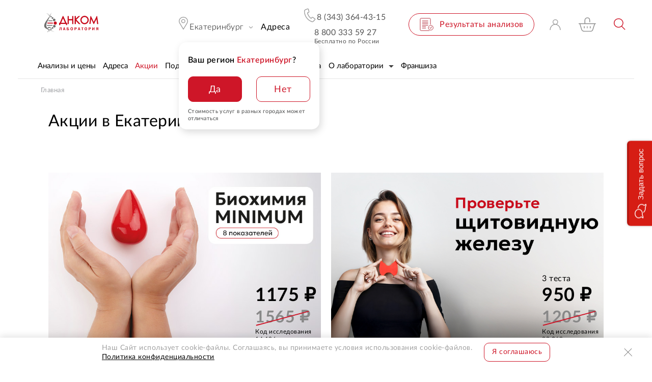

--- FILE ---
content_type: text/html; charset=UTF-8
request_url: https://dnkom.ru/ekaterinburg/actions/
body_size: 27453
content:
<!DOCTYPE html>
<html lang="ru" >
	<head>
		<!-- NT -->
		<meta name="yandex-verification" content="389677a6f3dd3efa" />
		<meta name="facebook-domain-verification" content="6zw70y81g17ukdgay698882yz1h2x1" />
		<!-- End Facebook Pixel Code -->
		<link rel="preload" href="/local/templates/dnk4/fonts/Lato/Lato-Regular.woff2?v=2" as="font" type="font/woff2" crossorigin>
		<!--Быстрее загрузить-->
		<style>
			a {
				color: var(--link-default-color, #000); /*изначально цвет ссылок был черным */
			}
			a:hover {
				color: var(--link-hover-color, #ce1628);
			}
			.section-header .drop-box-wrapper {
				z-index: -1;
				transform: translate(0,-110%);
			}
			@media (min-width: 1023px) {
				.section-header .swim-wrapper:not(.swim) .drop-menu {
					transform: translate(0,-110%);
				}
			}
		</style>

		<meta name="robots" content="index, follow" />
<meta name="description" content="Действующие акции на медицинские исследования и анализы в Екатеринбурге. Запишитесь со скидкой по доступной цене в лаборатории ДНКОМ." />
<script data-skip-moving="true">(function(w, d, n) {var cl = "bx-core";var ht = d.documentElement;var htc = ht ? ht.className : undefined;if (htc === undefined || htc.indexOf(cl) !== -1){return;}var ua = n.userAgent;if (/(iPad;)|(iPhone;)/i.test(ua)){cl += " bx-ios";}else if (/Windows/i.test(ua)){cl += ' bx-win';}else if (/Macintosh/i.test(ua)){cl += " bx-mac";}else if (/Linux/i.test(ua) && !/Android/i.test(ua)){cl += " bx-linux";}else if (/Android/i.test(ua)){cl += " bx-android";}cl += (/(ipad|iphone|android|mobile|touch)/i.test(ua) ? " bx-touch" : " bx-no-touch");cl += w.devicePixelRatio && w.devicePixelRatio >= 2? " bx-retina": " bx-no-retina";if (/AppleWebKit/.test(ua)){cl += " bx-chrome";}else if (/Opera/.test(ua)){cl += " bx-opera";}else if (/Firefox/.test(ua)){cl += " bx-firefox";}ht.className = htc ? htc + " " + cl : cl;})(window, document, navigator);</script>

<link href="/bitrix/js/ui/design-tokens/dist/ui.design-tokens.css?172164249226358" type="text/css"  rel="stylesheet" />
<link href="/local/templates/dnk4/css/styles.css?1765975152606123" type="text/css"  data-template-style="true"  rel="stylesheet" />
<link href="/local/templates/dnk4/css/icons.css?176597515067212" type="text/css"  data-template-style="true"  rel="stylesheet" />
<link href="/local/templates/dnk4/css/datepicker.min.css?176356135512257" type="text/css"  data-template-style="true"  rel="stylesheet" />
<link href="/local/templates/dnk4/styles.css?1698231989782" type="text/css"  data-template-style="true"  rel="stylesheet" />
<link href="/local/templates/dnk4/css/landings.css?1765975150218758" type="text/css"  data-template-style="true"  rel="stylesheet" />






<style>.grecaptcha-badge {display: none;}</style>
<meta name="viewport" content="width=device-width, initial-scale=1.0">
<meta http-equiv="X-UA-Compatible" content="ie=edge">
<link rel="shortcut icon" href="/local/templates/dnk4/myimg/favicon.ico" type="image/x-icon">
<meta name="theme-color" content="#FFF">

					<!-- Global site tag (gtag.js) - Google Analytics -->
									<!-- Global site tag (gtag.js) - Google Analytics -->
									<noscript><img src="https://vk.com/rtrg?p=VK-RTRG-1105095-hz9Qx" style="position:fixed; left:-999px;" alt=""/></noscript>

		<!-- Google Tag Manager -->
				<!-- End Google Tag Manager -->
				
		<title>Акции в Екатеринбурге</title>
	
	
	</head>

<body>
    <div itemscope itemtype="https://schema.org/WebSite">
        <meta itemprop="url" content="https://dnkom.ru/"/>
        <meta itemprop="name" content="лаборатория ДНКОМ"/>
        <meta itemprop="alternateName" content="ДНКОМ"/>
    </div>
	<!-- Google Tag Manager (noscript) -->
	<noscript><iframe src="https://www.googletagmanager.com/ns.html?id=GTM-PGC548H"
					  height="0" width="0" style="display:none;visibility:hidden"></iframe></noscript>
	<!-- End Google Tag Manager (noscript) -->

			<div id="askrondnkomsale_buttonsamples" style="display:none">
		<div id="addsample">
			<button class="button add-to-cart" >
				В ЗАКАЗ			</button>
		</div>

		<div id="delsample">
			<button class="button add-to-cart in-cart " >
				В ЗАКАЗЕ			</button>
		</div>

		<div id="addsample2">
			<span>В ЗАКАЗ</span>
		</div>

		<div id="delsample2">
			<span>В ЗАКАЗЕ</span>
		</div>

		<div id="addsample3">
			<button class="order-button item-button"><span>В ЗАКАЗ</span></button>
		</div>

		<div id="delsample3">
			<button class="order-button item-button active"><span>В ЗАКАЗЕ</span></button> 
		</div>

		<div id="addsample4">
			В ЗАКАЗ		</div>

		<div id="delsample4">
			В ЗАКАЗЕ		</div>
		
		
		<div id="addsample5">
			<button class="action-button button">В ЗАКАЗ</button>
			
		</div>

		<div id="delsample5" >
			<button class="action-button button active">В ЗАКАЗЕ</button>
		</div>
	</div>

					<div id="askrondnkomsale_buttonsamples" style="display:none">
		<div id="addsample">
			<button class="button add-to-cart" >
				В ЗАКАЗ			</button>
		</div>

		<div id="delsample">
			<button class="button add-to-cart in-cart " >
				В ЗАКАЗЕ			</button>
		</div>

		<div id="addsample2">
			<span>В ЗАКАЗ</span>
		</div>

		<div id="delsample2">
			<span>В ЗАКАЗЕ</span>
		</div>

		<div id="addsample3">
			<button class="order-button item-button"><span>В ЗАКАЗ</span></button>
		</div>

		<div id="delsample3">
			<button class="order-button item-button active"><span>В ЗАКАЗЕ</span></button> 
		</div>

		<div id="addsample4">
			В ЗАКАЗ		</div>

		<div id="delsample4">
			В ЗАКАЗЕ		</div>
		
		
		<div id="addsample5">
			<button class="action-button button">В ЗАКАЗ</button>
			
		</div>

		<div id="delsample5" >
			<button class="action-button button active">В ЗАКАЗЕ</button>
		</div>
	</div>

	<header class="section-header ">	<div class="swim-wrapper  js-swim-line">

		<!-- mobile top line -->
		<div class="mobile-line">
			<div class="mobile-line-container">
				<button onclick="$('.current-city.js-drop-box').click()" class="current-city svg-icon icon-map-pin svg-right-icon icon-arrow-more">
					<span class="city-name">Екатеринбург</span>
				</button>
								<a href="tel: 8 (343) 364-43-15" class="link-phone">8 (343) 364-43-15</a>
			</div>
		</div>

		
	<div class="mobile-bottom-nav-menu">
			
			<div class="mobile-bottom-nav-menu__item">
				<a href="/">
																<img src="/local/templates/dnk4/img/icons/mob-bottom-nav-home.svg" width="35" height="30" alt="Главная">
										<div class="mobile-bottom-nav-menu__item-text">
						Главная					</div>
				</a>
			</div>
			
			<div class="mobile-bottom-nav-menu__item">
				<a href="/ekaterinburg/analizy-i-tseny/po-tipu/">
																<img src="/local/templates/dnk4/img/icons/mob-bottom-nav-cat.svg" width="35" height="30" alt="Каталог">
										<div class="mobile-bottom-nav-menu__item-text">
						Каталог					</div>
				</a>
			</div>
			
			<div class="mobile-bottom-nav-menu__item">
				<a href="/ekaterinburg/kontakty-adresa-i-uslugi/">
																<img src="/local/templates/dnk4/img/icons/mob-bottom-nav-where.svg" width="35" height="30" alt="Где сдать">
										<div class="mobile-bottom-nav-menu__item-text">
						Где сдать					</div>
				</a>
			</div>
			
			<div class="mobile-bottom-nav-menu__item">
				<a href="/personal/cart/">
											<span class="mobile-bottom-nav-menu__item-badge js-cart-count" style="display:none"></span>
																<img src="/local/templates/dnk4/img/icons/mob-bottom-nav-cart.svg" width="35" height="30" alt="Корзина">
										<div class="mobile-bottom-nav-menu__item-text">
						Корзина					</div>
				</a>
			</div>
			
			<div class="mobile-bottom-nav-menu__item">
				<a href="/personal/cabinet/">
																<img src="/local/templates/dnk4/img/icons/mob-bottom-nav-user.svg" width="35" height="30" alt="Кабинет">
										<div class="mobile-bottom-nav-menu__item-text">
						Кабинет					</div>
				</a>
			</div>
		
	</div>

		<div class="swim-line">
			<div class="drop-menu-wrapper js-drop-menu">
				<div class="overlay js-menu-overlay"></div>
				<div class="drop-menu">
					<div class="menu-container header-container container">
						<div class="mobile-top">
							<div class="mobile-head">

								
<a href="/personal/cart/" class="cart-header-container"
   title="Перейти в заказ" 
   alt="Перейти в заказ">
	<span class="icon-cart cart-ico js-icon-cart"><i class="cart-count" id="cartCount">0</i></span>
</a>

								<div class="mobile-phone-container ">
																		<a href="tel:8 (343) 364-43-15" class="mobile-phone comagic_phone">
										8 (343) 364-43-15									</a>

								</div>
								<button class="mobile-menu-close js-menu-close icon-close svg-icon">Закрыть</button>
							</div>
							<div class="mobile-location js-mobile-location">

								<button class="mobile-location-button icon-bold-arrow-right svg-icon" onclick="$('.js-bxmaker__geoip__city__line-name').click()">
		
	<span class="current-city">Екатеринбург</span>
	<span class="go-back">Вернуться назад</span>
</button>


							</div>
						</div>

						
		<ul class="mobile-menu">

			
			
			<li class="menu-item ">
				<span class="item-line">
					<a class="item-link" 
					   href="/ekaterinburg/analizy-i-tseny/po-tipu/"
					   					   ><span>Анализы и цены</span>
					</a>
									</span>

											</li>
			
			
			<li class="menu-item ">
				<span class="item-line">
					<a class="item-link" 
					   href="/ekaterinburg/kontakty-adresa-i-uslugi/"
					   					   ><span>Адреса</span>
					</a>
									</span>

											</li>
			
			
			<li class="menu-item active">
				<span class="item-line">
					<a class="item-link" 
					   href="/ekaterinburg/actions/"
					   					   ><span>Акции</span>
					</a>
									</span>

											</li>
			
			
			<li class="menu-item ">
				<span class="item-line">
					<a class="item-link" 
					   href="/analizy-i-tseny/podgotovka-k-analizam/krovi/"
					   					   ><span>Подготовка</span>
					</a>
									</span>

											</li>
			
			
			<li class="menu-item ">
				<span class="item-line">
					<a class="item-link" 
					   href="/seminar/"
					   					   ><span>Вебинары</span>
					</a>
									</span>

											</li>
			
			
			<li class="menu-item ">
				<span class="item-line">
					<a class="item-link" 
					   href="/askdoctor/"
					   					   ><span>Спроси у доктора</span>
					</a>
									</span>

											</li>
			
			
			<li class="menu-item ">
				<span class="item-line">
					<a class="item-link" 
					   href="/o-kompanii/"
					   					   ><span>О лаборатории</span>
					</a>
											<button class="toggle-button" type="button" data-itemtoggle></button>
									</span>

													<ul class="submenu">

													<li class="subitem">
								<a href="/o-kompanii/press/" class="sublink">
									<span>СМИ о нас</span>
								</a>
							</li>
													<li class="subitem">
								<a href="/vacancy/" class="sublink">
									<span>Вакансии</span>
								</a>
							</li>
													<li class="subitem">
								<a href="/partnery/" class="sublink">
									<span>Партнерам</span>
								</a>
							</li>
													<li class="subitem">
								<a href="/comment/" class="sublink">
									<span>Отзывы</span>
								</a>
							</li>
													<li class="subitem">
								<a href="/o-kompanii/stati/" class="sublink">
									<span>Библиотека</span>
								</a>
							</li>
											</ul>
							</li>
			
			
			<li class="menu-item ">
				<span class="item-line">
					<a class="item-link" 
					   href="/franchise/"
					   					   ><span>Франшиза</span>
					</a>
									</span>

											</li>
			</ul>
	

						<div class="mobile-menu-products"><!--promo_menu-->
	</div>
												
	<ul class="mobile-links small divider">

			
						<li class="">
				<a class="mobile-link " href="/personal/results/"
				   				   >
					   Результаты анализов				</a>
			</li>
			
						<li class="">
				<a class="mobile-link " href="/o-kompanii/loyalty/"
				   				   >
					   Программа лояльности				</a>
			</li>
			</ul>
	
						

					</div>
				</div>
			</div>

			<div class="line-wrapper">
				<div class="header-container top-line container">
					<div class="left-line">
						<div class="logo-box">
							<a href="/">
								<img src="/local/templates/dnk4/img/logo.svg?1=7" alt="Logo">
															</a>
						</div>
						<button class="burger js-burger">
							<span>
								<i></i>
								<i></i>
								<i></i>
							</span>
						</button>
					</div>

					<div class="right-line">

						<div class="location-container drop-box-item js-dropbox-container mobile-active ">
														
							
<button class="current-city svg-icon icon-map-pin svg-right-icon icon-arrow-more js-drop-box">
	<span class="city-name js-bxmaker__geoip__city__line-name">
			
		Екатеринбург	</span>
</button>
	<div class="question-area active js-location-select">
		<div class="location-question">
			<div class="question-box">
					
				<div class="question-title">Ваш регион <span>Екатеринбург</span>?</div>
				<div class="question-actions">
					<button class="action-button button red"  type="button" onclick="confirmLocation()"><span>Да</span></button>
					<button class="action-button button" type="button" onclick="showLocationSelect()"><span>Нет</span></button>
				</div>
				<div class="question-note">Стоимость услуг в разных городах может отличаться</div>
			</div>
		</div>
	</div>

<div class="drop-box-wrapper drop-city-wrapper">
	<div class="overlay js-dropbox-overlay"></div>
	<div class="drop-box drop-city-box">
		<div class="header-container drop-city-container container">
			<button class="close-box icon-close svg-icon js-dropbox-close">Закрыть</button>

			<div class="cities">
				<div class="cities-v3-wrapper">
					<div class="cities-v3-head">
						<div class="header">Медицинские офисы ДНКОМ</div>
						<div class="mobile-head">
							
<a href="/personal/cart/" class="cart-header-container"
   title="Перейти в заказ" 
   alt="Перейти в заказ">
	<span class="icon-cart cart-ico js-icon-cart"><i class="cart-count" id="cartCount">0</i></span>
</a>

<div class="mobile-phone-container">
	<a href="tel:8 (343) 364-43-15" class="mobile-phone">8 (343) 364-43-15</a>
	<div class="mobile-phone-label">Бесплатно по России</div>
</div>
<button class="mobile-menu-close js-menu-close icon-close svg-icon">Закрыть</button>						</div>
					</div>

					<div class="cities__tabs-wrap">
						<div class="cities__tabs">
																															<button  class="cities__tab active">Россия</button>
								
																								<form action="https://dnkom.kg/" method="POST">
										<button type="submit" class="cities__tab">Кыргызстан</button>
										<input type="hidden" name="show_city_select" value="Y">
									</form>
								
													</div>
					</div>

					<div class="cities-v3 webkit-scrollbar">
						<div class="item-boxy">
							<div class="fast-nav">
																																												<a 
											class=" fast-link "
																						href="/actions/"
																						>
												Москва и область 										</a>
																		</button>
																																				<a 
											class=" fast-link "
																						href="/spb/actions/"
																						>
												Санкт-Петербург и область 										</a>
																		</button>
																																				<button class=" fast-link
												active												js-askaron__geoip__popup-option												"
												data-url=""
												data-id="46447"
																								type="button"
												data-selected='1'												>
													Екатеринбург 																					</button>
																																				<a 
											class=" fast-link "
																						href="/kaszan/actions/"
																						>
												Казань 										</a>
																		</button>
																																				<a 
											class=" fast-link "
																						href="/krasnodar/actions/"
																						>
												Краснодар 										</a>
																		</button>
																																				<a 
											class=" fast-link "
																						href="/krasnoyarsk/actions/"
																						>
												Красноярск 										</a>
																		</button>
																																				<a 
											class=" fast-link "
																						href="/nizhniy-novgorod/actions/"
																						>
												Нижний Новгород 										</a>
																		</button>
																																				<a 
											class=" fast-link "
																						href="/omsk/kontakty-adresa-i-uslugi/"
																						>
												Омск 										</a>
																		</button>
																																				<a 
											class=" fast-link "
																						href="/rostov/actions/"
																						>
												Ростов-на-Дону 										</a>
																		</button>
																																				<a 
											class=" fast-link "
																						href="/samara/actions/"
																						>
												Самара 										</a>
																		</button>
																																				<a 
											class=" fast-link "
																						href="/tumen/actions/"
																						>
												Тюмень 										</a>
																		</button>
															</div>
						</div>

						<div class="cities-abc desktop webkit-scrollbar">
																					
								<div class="cities-col">
									
										<div class="letter-box">
											<span class="letter">А </span>											
												<a href="/alushta/actions/" 
												   class="letter-link
												   												   												   												   "
												   												   data-url="/alushta/actions/"
												   data-id="114566"
												   												   												   >
													   Алушта  
												</a>
											
												<a href="/almetevsk/actions/" 
												   class="letter-link
												   												   												   												   "
												   												   data-url="/almetevsk/actions/"
												   data-id="44099"
												   												   												   >
													   Альметьевск  
												</a>
											
												<a href="/arkhangelsk/kontakty-adresa-i-uslugi/" 
												   class="letter-link
												   												   new												   												   "
												   data-label="cкоро"												   data-url="/arkhangelsk/kontakty-adresa-i-uslugi/"
												   data-id="118004"
												   												   												   >
													   Архангельск  
												</a>
											
												<a href="/astrakhan/kontakty-adresa-i-uslugi/" 
												   class="letter-link
												   												   												   												   "
												   												   data-url="/astrakhan/kontakty-adresa-i-uslugi/"
												   data-id="114633"
												   												   												   >
													   Астрахань  
												</a>
																					</div>
																			
										<div class="letter-box">
											<span class="letter">Б </span>											
												<a href="/balashiha/actions/" 
												   class="letter-link
												   												   												   												   "
												   												   data-url="/balashiha/actions/"
												   data-id="36475"
												   												   												   >
													   Балашиха  
												</a>
											
												<a href="/barnaul/actions/" 
												   class="letter-link
												   												   												   												   "
												   												   data-url="/barnaul/actions/"
												   data-id="40423"
												   												   												   >
													   Барнаул  
												</a>
																					</div>
																			
										<div class="letter-box">
											<span class="letter">В </span>											
												<a href="/vidnoe/actions/" 
												   class="letter-link
												   												   												   												   "
												   												   data-url="/vidnoe/actions/"
												   data-id="52104"
												   												   												   >
													   Видное  
												</a>
											
												<a href="/vladikavkaz/actions/" 
												   class="letter-link
												   												   												   												   "
												   												   data-url="/vladikavkaz/actions/"
												   data-id="66402"
												   												   												   >
													   Владикавказ  
												</a>
											
												<a href="/volgograd/kontakty-adresa-i-uslugi/" 
												   class="letter-link
												   												   new												   												   "
												   data-label="cкоро"												   data-url="/volgograd/kontakty-adresa-i-uslugi/"
												   data-id="132587"
												   												   												   >
													   Волгоград  
												</a>
											
												<a href="/voronezh/kontakty-adresa-i-uslugi/" 
												   class="letter-link
												   												   new												   												   "
												   data-label="cкоро"												   data-url="/voronezh/kontakty-adresa-i-uslugi/"
												   data-id="135965"
												   												   												   >
													   Воронеж  
												</a>
											
												<a href="/vyeshki/actions/" 
												   class="letter-link
												   												   												   												   "
												   												   data-url="/vyeshki/actions/"
												   data-id="62238"
												   												   												   >
													   Вёшки  
												</a>
																					</div>
																			
										<div class="letter-box">
											<span class="letter">Г </span>											
												<a href="/groznyy/actions/" 
												   class="letter-link
												   												   												   												   "
												   												   data-url="/groznyy/actions/"
												   data-id="60816"
												   												   												   >
													   Грозный  
												</a>
																					</div>
																			
										<div class="letter-box">
											<span class="letter">Д </span>											
												<a href="/dagomys/actions/" 
												   class="letter-link
												   												   												   												   "
												   												   data-url="/dagomys/actions/"
												   data-id="119424"
												   												   												   >
													   Дагомыс  
												</a>
											
												<a href="/derbent/actions/" 
												   class="letter-link
												   												   												   												   "
												   												   data-url="/derbent/actions/"
												   data-id="44460"
												   												   												   >
													   Дербент  
												</a>
											
												<a href="/dmitrov/actions/" 
												   class="letter-link
												   												   												   												   "
												   												   data-url="/dmitrov/actions/"
												   data-id="27625"
												   												   												   >
													   Дмитров  
												</a>
											
												<a href="/dolgoprudnyy/actions/" 
												   class="letter-link
												   												   												   												   "
												   												   data-url="/dolgoprudnyy/actions/"
												   data-id="33228"
												   												   												   >
													   Долгопрудный  
												</a>
											
												<a href="/domodedovo/actions/" 
												   class="letter-link
												   												   new												   												   "
												   data-label="cкоро"												   data-url="/domodedovo/actions/"
												   data-id="137396"
												   												   												   >
													   Домодедово  
												</a>
											
												<a href="/drozhzhino/actions/" 
												   class="letter-link
												   												   												   												   "
												   												   data-url="/drozhzhino/actions/"
												   data-id="62837"
												   												   												   >
													   Дрожжино  
												</a>
																					</div>
																			
										<div class="letter-box">
											<span class="letter">Е </span>											
												<a href="/evpatoriya/actions/" 
												   class="letter-link
												   												   												   												   "
												   												   data-url="/evpatoriya/actions/"
												   data-id="66207"
												   												   												   >
													   Евпатория  
												</a>
																					</div>
																											</div>
														
								<div class="cities-col">
									
										<div class="letter-box">
																						
												<a href="/egorievsk/actions/" 
												   class="letter-link
												   												   												   												   "
												   												   data-url="/egorievsk/actions/"
												   data-id="25481"
												   												   												   >
													   Егорьевск  
												</a>
											
												<a href="javascript:void(0)" 
												   class="letter-link
												   active												   												   js-askaron__geoip__popup-option												   "
												   												   data-url=""
												   data-id="46447"
												   												   												   >
													   Екатеринбург  
												</a>
																					</div>
																			
										<div class="letter-box">
											<span class="letter">Ж </span>											
												<a href="/zhukovka/actions/" 
												   class="letter-link
												   												   												   												   "
												   												   data-url="/zhukovka/actions/"
												   data-id="51613"
												   												   												   >
													   Жуковка  
												</a>
																					</div>
																			
										<div class="letter-box">
											<span class="letter">З </span>											
												<a href="/zelenograd/actions/" 
												   class="letter-link
												   												   												   												   "
												   												   data-url="/zelenograd/actions/"
												   data-id="51616"
												   												   												   >
													   Зеленоград  
												</a>
											
												<a href="/znamenskoe/kontakty-adresa-i-uslugi/" 
												   class="letter-link
												   												   												   												   "
												   												   data-url="/znamenskoe/kontakty-adresa-i-uslugi/"
												   data-id="120465"
												   												   												   >
													   Знаменское  
												</a>
																					</div>
																			
										<div class="letter-box">
											<span class="letter">И </span>											
												<a href="/izhevsk/kontakty-adresa-i-uslugi/" 
												   class="letter-link
												   												   												   												   "
												   												   data-url="/izhevsk/kontakty-adresa-i-uslugi/"
												   data-id="133493"
												   												   												   >
													   Ижевск  
												</a>
																					</div>
																			
										<div class="letter-box">
											<span class="letter">К </span>											
												<a href="/kaszan/actions/" 
												   class="letter-link
												   												   												   												   "
												   												   data-url="/kaszan/actions/"
												   data-id="40631"
												   												   												   >
													   Казань  
												</a>
											
												<a href="/kaluga/actions/" 
												   class="letter-link
												   												   												   												   "
												   												   data-url="/kaluga/actions/"
												   data-id="56843"
												   												   												   >
													   Калуга  
												</a>
											
												<a href="/kaspiysk/actions/" 
												   class="letter-link
												   												   												   												   "
												   												   data-url="/kaspiysk/actions/"
												   data-id="40344"
												   												   												   >
													   Каспийск  
												</a>
											
												<a href="/kemerovo/actions/" 
												   class="letter-link
												   												   												   												   "
												   												   data-url="/kemerovo/actions/"
												   data-id="43798"
												   												   												   >
													   Кемерово  
												</a>
											
												<a href="/kirov/actions/" 
												   class="letter-link
												   												   												   												   "
												   												   data-url="/kirov/actions/"
												   data-id="54262"
												   												   												   >
													   Киров  
												</a>
											
												<a href="/korolev/actions/" 
												   class="letter-link
												   												   												   												   "
												   												   data-url="/korolev/actions/"
												   data-id="43866"
												   												   												   >
													   Королев  
												</a>
											
												<a href="/krasnogorsk/actions/" 
												   class="letter-link
												   												   												   												   "
												   												   data-url="/krasnogorsk/actions/"
												   data-id="51617"
												   												   												   >
													   Красногорск  
												</a>
											
												<a href="/krasnodar/actions/" 
												   class="letter-link
												   												   												   												   "
												   												   data-url="/krasnodar/actions/"
												   data-id="46148"
												   												   												   >
													   Краснодар  
												</a>
											
												<a href="/krasnoperekopsk/kontakty-adresa-i-uslugi/" 
												   class="letter-link
												   												   new												   												   "
												   data-label="cкоро"												   data-url="/krasnoperekopsk/kontakty-adresa-i-uslugi/"
												   data-id="137630"
												   												   												   >
													   Красноперекопск  
												</a>
											
												<a href="/krasnoyarsk/actions/" 
												   class="letter-link
												   												   												   												   "
												   												   data-url="/krasnoyarsk/actions/"
												   data-id="115214"
												   												   												   >
													   Красноярск  
												</a>
											
												<a href="/kursk/actions/" 
												   class="letter-link
												   												   												   												   "
												   												   data-url="/kursk/actions/"
												   data-id="26199"
												   												   												   >
													   Курск  
												</a>
																					</div>
																			
										<div class="letter-box">
											<span class="letter">Л </span>											
												<a href="/lipetsk/kontakty-adresa-i-uslugi/" 
												   class="letter-link
												   												   												   												   "
												   												   data-url="/lipetsk/kontakty-adresa-i-uslugi/"
												   data-id="117959"
												   												   												   >
													   Липецк  
												</a>
											
												<a href="/lobnya/actions/" 
												   class="letter-link
												   												   												   												   "
												   												   data-url="/lobnya/actions/"
												   data-id="40625"
												   												   												   >
													   Лобня  
												</a>
																					</div>
																											</div>
														
								<div class="cities-col">
									
										<div class="letter-box">
																						
												<a href="/lyubertsy/actions/" 
												   class="letter-link
												   												   												   												   "
												   												   data-url="/lyubertsy/actions/"
												   data-id="51612"
												   												   												   >
													   Люберцы  
												</a>
																					</div>
																			
										<div class="letter-box">
											<span class="letter">М </span>											
												<a href="/magas/actions/" 
												   class="letter-link
												   												   												   												   "
												   												   data-url="/magas/actions/"
												   data-id="115209"
												   												   												   >
													   Магас  
												</a>
											
												<a href="/magnitogorsk/kontakty-adresa-i-uslugi/" 
												   class="letter-link
												   												   new												   												   "
												   data-label="cкоро"												   data-url="/magnitogorsk/kontakty-adresa-i-uslugi/"
												   data-id="137695"
												   												   												   >
													   Магнитогорск  
												</a>
											
												<a href="/mahachkala/actions/" 
												   class="letter-link
												   												   												   												   "
												   												   data-url="/mahachkala/actions/"
												   data-id="40379"
												   												   												   >
													   Махачкала  
												</a>
											
												<a href="/actions/" 
												   class="letter-link
												   												   												   												   "
												   												   data-url="/actions/"
												   data-id="8973"
												   												   												   >
													   Москва  
												</a>
											
												<a href="/mytishchi/actions/" 
												   class="letter-link
												   												   												   												   "
												   												   data-url="/mytishchi/actions/"
												   data-id="28533"
												   												   												   >
													   Мытищи  
												</a>
																					</div>
																			
										<div class="letter-box">
											<span class="letter">Н </span>											
												<a href="/nazran/actions/" 
												   class="letter-link
												   												   												   												   "
												   												   data-url="/nazran/actions/"
												   data-id="43691"
												   												   												   >
													   Назрань  
												</a>
											
												<a href="/nalchik/actions/" 
												   class="letter-link
												   												   												   												   "
												   												   data-url="/nalchik/actions/"
												   data-id="40825"
												   												   												   >
													   Нальчик  
												</a>
											
												<a href="/nahabino/actions/" 
												   class="letter-link
												   												   												   												   "
												   												   data-url="/nahabino/actions/"
												   data-id="47154"
												   												   												   >
													   Нахабино  
												</a>
											
												<a href="/nizhnevartovsk/actions/" 
												   class="letter-link
												   												   												   												   "
												   												   data-url="/nizhnevartovsk/actions/"
												   data-id="28891"
												   												   												   >
													   Нижневартовск  
												</a>
											
												<a href="/nizhniy-novgorod/actions/" 
												   class="letter-link
												   												   												   												   "
												   												   data-url="/nizhniy-novgorod/actions/"
												   data-id="41200"
												   												   												   >
													   Нижний Новгород  
												</a>
											
												<a href="/novoivanovskoe/actions/" 
												   class="letter-link
												   												   												   												   "
												   												   data-url="/novoivanovskoe/actions/"
												   data-id="65331"
												   												   												   >
													   Новоивановское  
												</a>
																					</div>
																			
										<div class="letter-box">
											<span class="letter">О </span>											
												<a href="/odintsovo/actions/" 
												   class="letter-link
												   												   												   												   "
												   												   data-url="/odintsovo/actions/"
												   data-id="51615"
												   												   												   >
													   Одинцово  
												</a>
											
												<a href="/omsk/kontakty-adresa-i-uslugi/" 
												   class="letter-link
												   												   												   												   "
												   												   data-url="/omsk/kontakty-adresa-i-uslugi/"
												   data-id="117956"
												   												   												   >
													   Омск  
												</a>
																					</div>
																			
										<div class="letter-box">
											<span class="letter">П </span>											
												<a href="/penza/actions/" 
												   class="letter-link
												   												   												   												   "
												   												   data-url="/penza/actions/"
												   data-id="44791"
												   												   												   >
													   Пенза  
												</a>
											
												<a href="/podolsk/actions/" 
												   class="letter-link
												   												   												   												   "
												   												   data-url="/podolsk/actions/"
												   data-id="39959"
												   												   												   >
													   Подольск  
												</a>
											
												<a href="/putilkovo/actions/" 
												   class="letter-link
												   												   												   												   "
												   												   data-url="/putilkovo/actions/"
												   data-id="51832"
												   												   												   >
													   Путилково  
												</a>
											
												<a href="/pushkino/actions/" 
												   class="letter-link
												   												   												   												   "
												   												   data-url="/pushkino/actions/"
												   data-id="43463"
												   												   												   >
													   Пушкино  
												</a>
											
												<a href="/pyatigorsk/actions/" 
												   class="letter-link
												   												   												   												   "
												   												   data-url="/pyatigorsk/actions/"
												   data-id="102750"
												   												   												   >
													   Пятигорск  
												</a>
																					</div>
																											</div>
														
								<div class="cities-col">
									
										<div class="letter-box">
											<span class="letter">Р </span>											
												<a href="/reutov/actions/" 
												   class="letter-link
												   												   												   												   "
												   												   data-url="/reutov/actions/"
												   data-id="62167"
												   												   												   >
													   Реутов  
												</a>
											
												<a href="/rostov/actions/" 
												   class="letter-link
												   												   												   												   "
												   												   data-url="/rostov/actions/"
												   data-id="41600"
												   												   												   >
													   Ростов-на-Дону  
												</a>
											
												<a href="/ryazan/actions/" 
												   class="letter-link
												   												   												   												   "
												   												   data-url="/ryazan/actions/"
												   data-id="28682"
												   												   												   >
													   Рязань  
												</a>
																					</div>
																			
										<div class="letter-box">
											<span class="letter">С </span>											
												<a href="/samara/actions/" 
												   class="letter-link
												   												   												   												   "
												   												   data-url="/samara/actions/"
												   data-id="42532"
												   												   												   >
													   Самара  
												</a>
											
												<a href="/spb/actions/" 
												   class="letter-link
												   												   												   												   "
												   												   data-url="/spb/actions/"
												   data-id="26665"
												   												   												   >
													   Санкт-Петербург  
												</a>
											
												<a href="/sarai/kontakty-adresa-i-uslugi/r-p-sarai-ul-lenina/" 
												   class="letter-link
												   												   												   												   "
												   												   data-url="/sarai/kontakty-adresa-i-uslugi/r-p-sarai-ul-lenina/"
												   data-id="108892"
												   												   												   >
													   Сараи  
												</a>
											
												<a href="/saransk/kontakty-adresa-i-uslugi/g-saransk-ul-kommunisticheskaya/" 
												   class="letter-link
												   												   												   												   "
												   												   data-url="/saransk/kontakty-adresa-i-uslugi/g-saransk-ul-kommunisticheskaya/"
												   data-id="111969"
												   												   												   >
													   Саранск  
												</a>
											
												<a href="/sevastopol/actions/" 
												   class="letter-link
												   												   												   												   "
												   												   data-url="/sevastopol/actions/"
												   data-id="43688"
												   												   												   >
													   Севастополь  
												</a>
											
												<a href="/severodvinsk/kontakty-adresa-i-uslugi/" 
												   class="letter-link
												   												   												   												   "
												   												   data-url="/severodvinsk/kontakty-adresa-i-uslugi/"
												   data-id="132945"
												   												   												   >
													   Северодвинск  
												</a>
											
												<a href="/simferopol/actions/" 
												   class="letter-link
												   												   												   												   "
												   												   data-url="/simferopol/actions/"
												   data-id="43801"
												   												   												   >
													   Симферополь  
												</a>
											
												<a href="/sochi/actions/" 
												   class="letter-link
												   												   												   												   "
												   												   data-url="/sochi/actions/"
												   data-id="40560"
												   												   												   >
													   Сочи  
												</a>
											
												<a href="/stavropol/actions/" 
												   class="letter-link
												   												   												   												   "
												   												   data-url="/stavropol/actions/"
												   data-id="44257"
												   												   												   >
													   Ставрополь  
												</a>
											
												<a href="/surgut/actions/" 
												   class="letter-link
												   												   												   												   "
												   												   data-url="/surgut/actions/"
												   data-id="41460"
												   												   												   >
													   Сургут  
												</a>
											
												<a href="/syktyvkar/actions/" 
												   class="letter-link
												   												   												   												   "
												   												   data-url="/syktyvkar/actions/"
												   data-id="65333"
												   												   												   >
													   Сыктывкар  
												</a>
																					</div>
																			
										<div class="letter-box">
											<span class="letter">Т </span>											
												<a href="/tambov/kontakty-adresa-i-uslugi/" 
												   class="letter-link
												   												   												   												   "
												   												   data-url="/tambov/kontakty-adresa-i-uslugi/"
												   data-id="131896"
												   												   												   >
													   Тамбов  
												</a>
											
												<a href="/tver/kontakty-adresa-i-uslugi/" 
												   class="letter-link
												   												   												   												   "
												   												   data-url="/tver/kontakty-adresa-i-uslugi/"
												   data-id="110199"
												   												   												   >
													   Тверь  
												</a>
											
												<a href="/terek/actions/" 
												   class="letter-link
												   												   												   												   "
												   												   data-url="/terek/actions/"
												   data-id="64401"
												   												   												   >
													   Терек  
												</a>
											
												<a href="/tolyatti/actions/" 
												   class="letter-link
												   												   												   												   "
												   												   data-url="/tolyatti/actions/"
												   data-id="44074"
												   												   												   >
													   Тольятти  
												</a>
											
												<a href="/tomsk/actions/" 
												   class="letter-link
												   												   												   												   "
												   												   data-url="/tomsk/actions/"
												   data-id="108894"
												   												   												   >
													   Томск  
												</a>
																					</div>
																											</div>
														
								<div class="cities-col">
									
										<div class="letter-box">
																						
												<a href="/troitsk/actions/" 
												   class="letter-link
												   												   												   												   "
												   												   data-url="/troitsk/actions/"
												   data-id="51618"
												   												   												   >
													   Троицк  
												</a>
											
												<a href="/tuapse/actions/" 
												   class="letter-link
												   												   												   												   "
												   												   data-url="/tuapse/actions/"
												   data-id="102708"
												   												   												   >
													   Туапсе  
												</a>
											
												<a href="/tula/actions/" 
												   class="letter-link
												   												   												   												   "
												   												   data-url="/tula/actions/"
												   data-id="8974"
												   												   												   >
													   Тула  
												</a>
											
												<a href="/tumen/actions/" 
												   class="letter-link
												   												   												   												   "
												   												   data-url="/tumen/actions/"
												   data-id="41037"
												   												   												   >
													   Тюмень  
												</a>
																					</div>
																			
										<div class="letter-box">
											<span class="letter">У </span>											
												<a href="/ulyanovsk/actions/" 
												   class="letter-link
												   												   												   												   "
												   												   data-url="/ulyanovsk/actions/"
												   data-id="108212"
												   												   												   >
													   Ульяновск  
												</a>
											
												<a href="/ufa/kontakty-adresa-i-uslugi/" 
												   class="letter-link
												   												   new												   												   "
												   data-label="cкоро"												   data-url="/ufa/kontakty-adresa-i-uslugi/"
												   data-id="132459"
												   												   												   >
													   Уфа  
												</a>
																					</div>
																			
										<div class="letter-box">
											<span class="letter">Х </span>											
												<a href="/khasavyurt/actions/" 
												   class="letter-link
												   												   												   												   "
												   												   data-url="/khasavyurt/actions/"
												   data-id="62302"
												   												   												   >
													   Хасавюрт  
												</a>
											
												<a href="/khimki/actions/" 
												   class="letter-link
												   												   												   												   "
												   												   data-url="/khimki/actions/"
												   data-id="51614"
												   												   												   >
													   Химки  
												</a>
																					</div>
																			
										<div class="letter-box">
											<span class="letter">Ч </span>											
												<a href="/cherepovets/actions/" 
												   class="letter-link
												   												   												   												   "
												   												   data-url="/cherepovets/actions/"
												   data-id="65055"
												   												   												   >
													   Череповец  
												</a>
											
												<a href="/cherkessk/actions/" 
												   class="letter-link
												   												   												   												   "
												   												   data-url="/cherkessk/actions/"
												   data-id="8975"
												   												   												   >
													   Черкесск  
												</a>
																					</div>
																			
										<div class="letter-box">
											<span class="letter">Ш </span>											
												<a href="/shatura/kontakty-adresa-i-uslugi/" 
												   class="letter-link
												   												   new												   												   "
												   data-label="cкоро"												   data-url="/shatura/kontakty-adresa-i-uslugi/"
												   data-id="137977"
												   												   												   >
													   Шатура  
												</a>
																					</div>
																			
										<div class="letter-box">
											<span class="letter">Щ </span>											
												<a href="/shchyelkovo/actions/" 
												   class="letter-link
												   												   												   												   "
												   												   data-url="/shchyelkovo/actions/"
												   data-id="118000"
												   												   												   >
													   Щёлково  
												</a>
																					</div>
																			
										<div class="letter-box">
											<span class="letter">Э </span>											
												<a href="/elista/kontakty-adresa-i-uslugi/" 
												   class="letter-link
												   												   												   												   "
												   												   data-url="/elista/kontakty-adresa-i-uslugi/"
												   data-id="136291"
												   												   												   >
													   Элиста  
												</a>
																					</div>
																			
										<div class="letter-box">
											<span class="letter">Я </span>											
												<a href="/yagodnoe/kontakty-adresa-i-uslugi/" 
												   class="letter-link
												   												   new												   												   "
												   data-label="cкоро"												   data-url="/yagodnoe/kontakty-adresa-i-uslugi/"
												   data-id="114567"
												   												   												   >
													   Ягодное  
												</a>
											
												<a href="/yalta/actions/" 
												   class="letter-link
												   												   												   												   "
												   												   data-url="/yalta/actions/"
												   data-id="51915"
												   												   												   >
													   Ялта  
												</a>
											
												<a href="/yaroslavl/actions/" 
												   class="letter-link
												   												   												   												   "
												   												   data-url="/yaroslavl/actions/"
												   data-id="39746"
												   												   												   >
													   Ярославль  
												</a>
																					</div>
																											</div>
													</div>

						<div class="cities-abc tablet">
																						<div class="cities-col">
																																						<div class="letter-box">
											<span class="letter">А </span>											
												<a href="/alushta/actions/" 
												   class="letter-link
												   												   												   												   "

												   												   data-url="/alushta/actions/"
												   data-id="114566"
												   												   >
													   Алушта  
													
												</a>

																																			
												<a href="/almetevsk/actions/" 
												   class="letter-link
												   												   												   												   "

												   												   data-url="/almetevsk/actions/"
												   data-id="44099"
												   												   >
													   Альметьевск  
													
												</a>

																																			
												<a href="/arkhangelsk/kontakty-adresa-i-uslugi/" 
												   class="letter-link
												   												   new												   												   "

												   data-label="cкоро"												   data-url="/arkhangelsk/kontakty-adresa-i-uslugi/"
												   data-id="118004"
												   												   >
													   Архангельск  
													
												</a>

																																			
												<a href="/astrakhan/kontakty-adresa-i-uslugi/" 
												   class="letter-link
												   												   												   												   "

												   												   data-url="/astrakhan/kontakty-adresa-i-uslugi/"
												   data-id="114633"
												   												   >
													   Астрахань  
													
												</a>

																																													</div>
																																							<div class="letter-box">
											<span class="letter">Б </span>											
												<a href="/balashiha/actions/" 
												   class="letter-link
												   												   												   												   "

												   												   data-url="/balashiha/actions/"
												   data-id="36475"
												   												   >
													   Балашиха  
													
												</a>

																																			
												<a href="/barnaul/actions/" 
												   class="letter-link
												   												   												   												   "

												   												   data-url="/barnaul/actions/"
												   data-id="40423"
												   												   >
													   Барнаул  
													
												</a>

																																													</div>
																																							<div class="letter-box">
											<span class="letter">В </span>											
												<a href="/vidnoe/actions/" 
												   class="letter-link
												   												   												   												   "

												   												   data-url="/vidnoe/actions/"
												   data-id="52104"
												   												   >
													   Видное  
													
												</a>

																																			
												<a href="/vladikavkaz/actions/" 
												   class="letter-link
												   												   												   												   "

												   												   data-url="/vladikavkaz/actions/"
												   data-id="66402"
												   												   >
													   Владикавказ  
													
												</a>

																																			
												<a href="/volgograd/kontakty-adresa-i-uslugi/" 
												   class="letter-link
												   												   new												   												   "

												   data-label="cкоро"												   data-url="/volgograd/kontakty-adresa-i-uslugi/"
												   data-id="132587"
												   												   >
													   Волгоград  
													
												</a>

																																			
												<a href="/voronezh/kontakty-adresa-i-uslugi/" 
												   class="letter-link
												   												   new												   												   "

												   data-label="cкоро"												   data-url="/voronezh/kontakty-adresa-i-uslugi/"
												   data-id="135965"
												   												   >
													   Воронеж  
													
												</a>

																																			
												<a href="/vyeshki/actions/" 
												   class="letter-link
												   												   												   												   "

												   												   data-url="/vyeshki/actions/"
												   data-id="62238"
												   												   >
													   Вёшки  
													
												</a>

																																													</div>
																																							<div class="letter-box">
											<span class="letter">Г </span>											
												<a href="/groznyy/actions/" 
												   class="letter-link
												   												   												   												   "

												   												   data-url="/groznyy/actions/"
												   data-id="60816"
												   												   >
													   Грозный  
													
												</a>

																																													</div>
																																							<div class="letter-box">
											<span class="letter">Д </span>											
												<a href="/dagomys/actions/" 
												   class="letter-link
												   												   												   												   "

												   												   data-url="/dagomys/actions/"
												   data-id="119424"
												   												   >
													   Дагомыс  
													
												</a>

																																			
												<a href="/derbent/actions/" 
												   class="letter-link
												   												   												   												   "

												   												   data-url="/derbent/actions/"
												   data-id="44460"
												   												   >
													   Дербент  
													
												</a>

																																			
												<a href="/dmitrov/actions/" 
												   class="letter-link
												   												   												   												   "

												   												   data-url="/dmitrov/actions/"
												   data-id="27625"
												   												   >
													   Дмитров  
													
												</a>

																																			
												<a href="/dolgoprudnyy/actions/" 
												   class="letter-link
												   												   												   												   "

												   												   data-url="/dolgoprudnyy/actions/"
												   data-id="33228"
												   												   >
													   Долгопрудный  
													
												</a>

																																			
												<a href="/domodedovo/actions/" 
												   class="letter-link
												   												   new												   												   "

												   data-label="cкоро"												   data-url="/domodedovo/actions/"
												   data-id="137396"
												   												   >
													   Домодедово  
													
												</a>

																																			
												<a href="/drozhzhino/actions/" 
												   class="letter-link
												   												   												   												   "

												   												   data-url="/drozhzhino/actions/"
												   data-id="62837"
												   												   >
													   Дрожжино  
													
												</a>

																																													</div>
																																							<div class="letter-box">
											<span class="letter">Е </span>											
												<a href="/evpatoriya/actions/" 
												   class="letter-link
												   												   												   												   "

												   												   data-url="/evpatoriya/actions/"
												   data-id="66207"
												   												   >
													   Евпатория  
													
												</a>

																																			
												<a href="/egorievsk/actions/" 
												   class="letter-link
												   												   												   												   "

												   												   data-url="/egorievsk/actions/"
												   data-id="25481"
												   												   >
													   Егорьевск  
													
												</a>

																																			
												<a href="javascript:void(0);" 
												   class="letter-link
												   active												   												   js-askaron__geoip__popup-option												   "

												   												   data-url=""
												   data-id="46447"
												   												   >
													   Екатеринбург  
													
												</a>

																																													</div>
																																							<div class="letter-box">
											<span class="letter">Ж </span>											
												<a href="/zhukovka/actions/" 
												   class="letter-link
												   												   												   												   "

												   												   data-url="/zhukovka/actions/"
												   data-id="51613"
												   												   >
													   Жуковка  
													
												</a>

																																													</div>
																																							<div class="letter-box">
											<span class="letter">З </span>											
												<a href="/zelenograd/actions/" 
												   class="letter-link
												   												   												   												   "

												   												   data-url="/zelenograd/actions/"
												   data-id="51616"
												   												   >
													   Зеленоград  
													
												</a>

																																			
												<a href="/znamenskoe/kontakty-adresa-i-uslugi/" 
												   class="letter-link
												   												   												   												   "

												   												   data-url="/znamenskoe/kontakty-adresa-i-uslugi/"
												   data-id="120465"
												   												   >
													   Знаменское  
													
												</a>

																																													</div>
																																							<div class="letter-box">
											<span class="letter">И </span>											
												<a href="/izhevsk/kontakty-adresa-i-uslugi/" 
												   class="letter-link
												   												   												   												   "

												   												   data-url="/izhevsk/kontakty-adresa-i-uslugi/"
												   data-id="133493"
												   												   >
													   Ижевск  
													
												</a>

																																													</div>
																																							<div class="letter-box">
											<span class="letter">К </span>											
												<a href="/kaszan/actions/" 
												   class="letter-link
												   												   												   												   "

												   												   data-url="/kaszan/actions/"
												   data-id="40631"
												   												   >
													   Казань  
													
												</a>

																																			
												<a href="/kaluga/actions/" 
												   class="letter-link
												   												   												   												   "

												   												   data-url="/kaluga/actions/"
												   data-id="56843"
												   												   >
													   Калуга  
													
												</a>

																																			
												<a href="/kaspiysk/actions/" 
												   class="letter-link
												   												   												   												   "

												   												   data-url="/kaspiysk/actions/"
												   data-id="40344"
												   												   >
													   Каспийск  
													
												</a>

																																			
												<a href="/kemerovo/actions/" 
												   class="letter-link
												   												   												   												   "

												   												   data-url="/kemerovo/actions/"
												   data-id="43798"
												   												   >
													   Кемерово  
													
												</a>

																																			
												<a href="/kirov/actions/" 
												   class="letter-link
												   												   												   												   "

												   												   data-url="/kirov/actions/"
												   data-id="54262"
												   												   >
													   Киров  
													
												</a>

																																			
												<a href="/korolev/actions/" 
												   class="letter-link
												   												   												   												   "

												   												   data-url="/korolev/actions/"
												   data-id="43866"
												   												   >
													   Королев  
													
												</a>

																																													</div>
																											</div>
															<div class="cities-col">
																																						<div class="letter-box">
																						
												<a href="/krasnogorsk/actions/" 
												   class="letter-link
												   												   												   												   "

												   												   data-url="/krasnogorsk/actions/"
												   data-id="51617"
												   												   >
													   Красногорск  
													
												</a>

																																			
												<a href="/krasnodar/actions/" 
												   class="letter-link
												   												   												   												   "

												   												   data-url="/krasnodar/actions/"
												   data-id="46148"
												   												   >
													   Краснодар  
													
												</a>

																																			
												<a href="/krasnoperekopsk/kontakty-adresa-i-uslugi/" 
												   class="letter-link
												   												   new												   												   "

												   data-label="cкоро"												   data-url="/krasnoperekopsk/kontakty-adresa-i-uslugi/"
												   data-id="137630"
												   												   >
													   Красноперекопск  
													
												</a>

																																			
												<a href="/krasnoyarsk/actions/" 
												   class="letter-link
												   												   												   												   "

												   												   data-url="/krasnoyarsk/actions/"
												   data-id="115214"
												   												   >
													   Красноярск  
													
												</a>

																																			
												<a href="/kursk/actions/" 
												   class="letter-link
												   												   												   												   "

												   												   data-url="/kursk/actions/"
												   data-id="26199"
												   												   >
													   Курск  
													
												</a>

																																													</div>
																																							<div class="letter-box">
											<span class="letter">Л </span>											
												<a href="/lipetsk/kontakty-adresa-i-uslugi/" 
												   class="letter-link
												   												   												   												   "

												   												   data-url="/lipetsk/kontakty-adresa-i-uslugi/"
												   data-id="117959"
												   												   >
													   Липецк  
													
												</a>

																																			
												<a href="/lobnya/actions/" 
												   class="letter-link
												   												   												   												   "

												   												   data-url="/lobnya/actions/"
												   data-id="40625"
												   												   >
													   Лобня  
													
												</a>

																																			
												<a href="/lyubertsy/actions/" 
												   class="letter-link
												   												   												   												   "

												   												   data-url="/lyubertsy/actions/"
												   data-id="51612"
												   												   >
													   Люберцы  
													
												</a>

																																													</div>
																																							<div class="letter-box">
											<span class="letter">М </span>											
												<a href="/magas/actions/" 
												   class="letter-link
												   												   												   												   "

												   												   data-url="/magas/actions/"
												   data-id="115209"
												   												   >
													   Магас  
													
												</a>

																																			
												<a href="/magnitogorsk/kontakty-adresa-i-uslugi/" 
												   class="letter-link
												   												   new												   												   "

												   data-label="cкоро"												   data-url="/magnitogorsk/kontakty-adresa-i-uslugi/"
												   data-id="137695"
												   												   >
													   Магнитогорск  
													
												</a>

																																			
												<a href="/mahachkala/actions/" 
												   class="letter-link
												   												   												   												   "

												   												   data-url="/mahachkala/actions/"
												   data-id="40379"
												   												   >
													   Махачкала  
													
												</a>

																																			
												<a href="/actions/" 
												   class="letter-link
												   												   												   												   "

												   												   data-url="/actions/"
												   data-id="8973"
												   												   >
													   Москва  
													
												</a>

																																			
												<a href="/mytishchi/actions/" 
												   class="letter-link
												   												   												   												   "

												   												   data-url="/mytishchi/actions/"
												   data-id="28533"
												   												   >
													   Мытищи  
													
												</a>

																																													</div>
																																							<div class="letter-box">
											<span class="letter">Н </span>											
												<a href="/nazran/actions/" 
												   class="letter-link
												   												   												   												   "

												   												   data-url="/nazran/actions/"
												   data-id="43691"
												   												   >
													   Назрань  
													
												</a>

																																			
												<a href="/nalchik/actions/" 
												   class="letter-link
												   												   												   												   "

												   												   data-url="/nalchik/actions/"
												   data-id="40825"
												   												   >
													   Нальчик  
													
												</a>

																																			
												<a href="/nahabino/actions/" 
												   class="letter-link
												   												   												   												   "

												   												   data-url="/nahabino/actions/"
												   data-id="47154"
												   												   >
													   Нахабино  
													
												</a>

																																			
												<a href="/nizhnevartovsk/actions/" 
												   class="letter-link
												   												   												   												   "

												   												   data-url="/nizhnevartovsk/actions/"
												   data-id="28891"
												   												   >
													   Нижневартовск  
													
												</a>

																																			
												<a href="/nizhniy-novgorod/actions/" 
												   class="letter-link
												   												   												   												   "

												   												   data-url="/nizhniy-novgorod/actions/"
												   data-id="41200"
												   												   >
													   Нижний Новгород  
													
												</a>

																																			
												<a href="/novoivanovskoe/actions/" 
												   class="letter-link
												   												   												   												   "

												   												   data-url="/novoivanovskoe/actions/"
												   data-id="65331"
												   												   >
													   Новоивановское  
													
												</a>

																																													</div>
																																							<div class="letter-box">
											<span class="letter">О </span>											
												<a href="/odintsovo/actions/" 
												   class="letter-link
												   												   												   												   "

												   												   data-url="/odintsovo/actions/"
												   data-id="51615"
												   												   >
													   Одинцово  
													
												</a>

																																			
												<a href="/omsk/kontakty-adresa-i-uslugi/" 
												   class="letter-link
												   												   												   												   "

												   												   data-url="/omsk/kontakty-adresa-i-uslugi/"
												   data-id="117956"
												   												   >
													   Омск  
													
												</a>

																																													</div>
																																							<div class="letter-box">
											<span class="letter">П </span>											
												<a href="/penza/actions/" 
												   class="letter-link
												   												   												   												   "

												   												   data-url="/penza/actions/"
												   data-id="44791"
												   												   >
													   Пенза  
													
												</a>

																																			
												<a href="/podolsk/actions/" 
												   class="letter-link
												   												   												   												   "

												   												   data-url="/podolsk/actions/"
												   data-id="39959"
												   												   >
													   Подольск  
													
												</a>

																																			
												<a href="/putilkovo/actions/" 
												   class="letter-link
												   												   												   												   "

												   												   data-url="/putilkovo/actions/"
												   data-id="51832"
												   												   >
													   Путилково  
													
												</a>

																																			
												<a href="/pushkino/actions/" 
												   class="letter-link
												   												   												   												   "

												   												   data-url="/pushkino/actions/"
												   data-id="43463"
												   												   >
													   Пушкино  
													
												</a>

																																			
												<a href="/pyatigorsk/actions/" 
												   class="letter-link
												   												   												   												   "

												   												   data-url="/pyatigorsk/actions/"
												   data-id="102750"
												   												   >
													   Пятигорск  
													
												</a>

																																													</div>
																																							<div class="letter-box">
											<span class="letter">Р </span>											
												<a href="/reutov/actions/" 
												   class="letter-link
												   												   												   												   "

												   												   data-url="/reutov/actions/"
												   data-id="62167"
												   												   >
													   Реутов  
													
												</a>

																																			
												<a href="/rostov/actions/" 
												   class="letter-link
												   												   												   												   "

												   												   data-url="/rostov/actions/"
												   data-id="41600"
												   												   >
													   Ростов-на-Дону  
													
												</a>

																																			
												<a href="/ryazan/actions/" 
												   class="letter-link
												   												   												   												   "

												   												   data-url="/ryazan/actions/"
												   data-id="28682"
												   												   >
													   Рязань  
													
												</a>

																																													</div>
																																							<div class="letter-box">
											<span class="letter">С </span>											
												<a href="/samara/actions/" 
												   class="letter-link
												   												   												   												   "

												   												   data-url="/samara/actions/"
												   data-id="42532"
												   												   >
													   Самара  
													
												</a>

																																			
												<a href="/spb/actions/" 
												   class="letter-link
												   												   												   												   "

												   												   data-url="/spb/actions/"
												   data-id="26665"
												   												   >
													   Санкт-Петербург  
													
												</a>

																																													</div>
																											</div>
															<div class="cities-col">
																																						<div class="letter-box">
																						
												<a href="/sarai/kontakty-adresa-i-uslugi/r-p-sarai-ul-lenina/" 
												   class="letter-link
												   												   												   												   "

												   												   data-url="/sarai/kontakty-adresa-i-uslugi/r-p-sarai-ul-lenina/"
												   data-id="108892"
												   												   >
													   Сараи  
													
												</a>

																																			
												<a href="/saransk/kontakty-adresa-i-uslugi/g-saransk-ul-kommunisticheskaya/" 
												   class="letter-link
												   												   												   												   "

												   												   data-url="/saransk/kontakty-adresa-i-uslugi/g-saransk-ul-kommunisticheskaya/"
												   data-id="111969"
												   												   >
													   Саранск  
													
												</a>

																																			
												<a href="/sevastopol/actions/" 
												   class="letter-link
												   												   												   												   "

												   												   data-url="/sevastopol/actions/"
												   data-id="43688"
												   												   >
													   Севастополь  
													
												</a>

																																			
												<a href="/severodvinsk/kontakty-adresa-i-uslugi/" 
												   class="letter-link
												   												   												   												   "

												   												   data-url="/severodvinsk/kontakty-adresa-i-uslugi/"
												   data-id="132945"
												   												   >
													   Северодвинск  
													
												</a>

																																			
												<a href="/simferopol/actions/" 
												   class="letter-link
												   												   												   												   "

												   												   data-url="/simferopol/actions/"
												   data-id="43801"
												   												   >
													   Симферополь  
													
												</a>

																																			
												<a href="/sochi/actions/" 
												   class="letter-link
												   												   												   												   "

												   												   data-url="/sochi/actions/"
												   data-id="40560"
												   												   >
													   Сочи  
													
												</a>

																																			
												<a href="/stavropol/actions/" 
												   class="letter-link
												   												   												   												   "

												   												   data-url="/stavropol/actions/"
												   data-id="44257"
												   												   >
													   Ставрополь  
													
												</a>

																																			
												<a href="/surgut/actions/" 
												   class="letter-link
												   												   												   												   "

												   												   data-url="/surgut/actions/"
												   data-id="41460"
												   												   >
													   Сургут  
													
												</a>

																																			
												<a href="/syktyvkar/actions/" 
												   class="letter-link
												   												   												   												   "

												   												   data-url="/syktyvkar/actions/"
												   data-id="65333"
												   												   >
													   Сыктывкар  
													
												</a>

																																													</div>
																																							<div class="letter-box">
											<span class="letter">Т </span>											
												<a href="/tambov/kontakty-adresa-i-uslugi/" 
												   class="letter-link
												   												   												   												   "

												   												   data-url="/tambov/kontakty-adresa-i-uslugi/"
												   data-id="131896"
												   												   >
													   Тамбов  
													
												</a>

																																			
												<a href="/tver/kontakty-adresa-i-uslugi/" 
												   class="letter-link
												   												   												   												   "

												   												   data-url="/tver/kontakty-adresa-i-uslugi/"
												   data-id="110199"
												   												   >
													   Тверь  
													
												</a>

																																			
												<a href="/terek/actions/" 
												   class="letter-link
												   												   												   												   "

												   												   data-url="/terek/actions/"
												   data-id="64401"
												   												   >
													   Терек  
													
												</a>

																																			
												<a href="/tolyatti/actions/" 
												   class="letter-link
												   												   												   												   "

												   												   data-url="/tolyatti/actions/"
												   data-id="44074"
												   												   >
													   Тольятти  
													
												</a>

																																			
												<a href="/tomsk/actions/" 
												   class="letter-link
												   												   												   												   "

												   												   data-url="/tomsk/actions/"
												   data-id="108894"
												   												   >
													   Томск  
													
												</a>

																																			
												<a href="/troitsk/actions/" 
												   class="letter-link
												   												   												   												   "

												   												   data-url="/troitsk/actions/"
												   data-id="51618"
												   												   >
													   Троицк  
													
												</a>

																																			
												<a href="/tuapse/actions/" 
												   class="letter-link
												   												   												   												   "

												   												   data-url="/tuapse/actions/"
												   data-id="102708"
												   												   >
													   Туапсе  
													
												</a>

																																			
												<a href="/tula/actions/" 
												   class="letter-link
												   												   												   												   "

												   												   data-url="/tula/actions/"
												   data-id="8974"
												   												   >
													   Тула  
													
												</a>

																																			
												<a href="/tumen/actions/" 
												   class="letter-link
												   												   												   												   "

												   												   data-url="/tumen/actions/"
												   data-id="41037"
												   												   >
													   Тюмень  
													
												</a>

																																													</div>
																																							<div class="letter-box">
											<span class="letter">У </span>											
												<a href="/ulyanovsk/actions/" 
												   class="letter-link
												   												   												   												   "

												   												   data-url="/ulyanovsk/actions/"
												   data-id="108212"
												   												   >
													   Ульяновск  
													
												</a>

																																			
												<a href="/ufa/kontakty-adresa-i-uslugi/" 
												   class="letter-link
												   												   new												   												   "

												   data-label="cкоро"												   data-url="/ufa/kontakty-adresa-i-uslugi/"
												   data-id="132459"
												   												   >
													   Уфа  
													
												</a>

																																													</div>
																																							<div class="letter-box">
											<span class="letter">Х </span>											
												<a href="/khasavyurt/actions/" 
												   class="letter-link
												   												   												   												   "

												   												   data-url="/khasavyurt/actions/"
												   data-id="62302"
												   												   >
													   Хасавюрт  
													
												</a>

																																			
												<a href="/khimki/actions/" 
												   class="letter-link
												   												   												   												   "

												   												   data-url="/khimki/actions/"
												   data-id="51614"
												   												   >
													   Химки  
													
												</a>

																																													</div>
																																							<div class="letter-box">
											<span class="letter">Ч </span>											
												<a href="/cherepovets/actions/" 
												   class="letter-link
												   												   												   												   "

												   												   data-url="/cherepovets/actions/"
												   data-id="65055"
												   												   >
													   Череповец  
													
												</a>

																																			
												<a href="/cherkessk/actions/" 
												   class="letter-link
												   												   												   												   "

												   												   data-url="/cherkessk/actions/"
												   data-id="8975"
												   												   >
													   Черкесск  
													
												</a>

																																													</div>
																																							<div class="letter-box">
											<span class="letter">Ш </span>											
												<a href="/shatura/kontakty-adresa-i-uslugi/" 
												   class="letter-link
												   												   new												   												   "

												   data-label="cкоро"												   data-url="/shatura/kontakty-adresa-i-uslugi/"
												   data-id="137977"
												   												   >
													   Шатура  
													
												</a>

																																													</div>
																																							<div class="letter-box">
											<span class="letter">Щ </span>											
												<a href="/shchyelkovo/actions/" 
												   class="letter-link
												   												   												   												   "

												   												   data-url="/shchyelkovo/actions/"
												   data-id="118000"
												   												   >
													   Щёлково  
													
												</a>

																																													</div>
																																							<div class="letter-box">
											<span class="letter">Э </span>											
												<a href="/elista/kontakty-adresa-i-uslugi/" 
												   class="letter-link
												   												   												   												   "

												   												   data-url="/elista/kontakty-adresa-i-uslugi/"
												   data-id="136291"
												   												   >
													   Элиста  
													
												</a>

																																													</div>
																																							<div class="letter-box">
											<span class="letter">Я </span>											
												<a href="/yagodnoe/kontakty-adresa-i-uslugi/" 
												   class="letter-link
												   												   new												   												   "

												   data-label="cкоро"												   data-url="/yagodnoe/kontakty-adresa-i-uslugi/"
												   data-id="114567"
												   												   >
													   Ягодное  
													
												</a>

																																			
												<a href="/yalta/actions/" 
												   class="letter-link
												   												   												   												   "

												   												   data-url="/yalta/actions/"
												   data-id="51915"
												   												   >
													   Ялта  
													
												</a>

																																			
												<a href="/yaroslavl/actions/" 
												   class="letter-link
												   												   												   												   "

												   												   data-url="/yaroslavl/actions/"
												   data-id="39746"
												   												   >
													   Ярославль  
													
												</a>

																																													</div>
																											</div>
													</div>

					</div>
					
				</div>

			</div>
		</div>
	</div>
</div>							
						</div>
						<div class="where-link-container">
							<a href="/ekaterinburg/kontakty-adresa-i-uslugi/" class="where-link">Адреса</a>
						</div>
						<div class="phones-actions">
							
							<a href="tel:8 (343) 364-43-15" class="phone-container icon-phone svg-icon comagic_phone ">
								<span class="phone ">8 (343) 364-43-15</span>
							</a>

																													<a href="tel:88003335927" class="phone-container2 phone-regiaons icon-phone svg-icon">
	<span class="phone">
		<span class="phone-value">8 800 333 59 27</span>
		<span class="phone-label">Бесплатно по России</span>
	</span>
</a>

													</div>

													<div class="results-action">
								<a href="/personal/results/" class="action-button">
									<span class="item-value">Результаты анализов</span>
								</a>
							</div>
												
							<div class="person-container drop-box-item js-dropbox-container ">

																																											<button class="account-name icon-person svg-icon js-drop-box" title="Личный кабинет" id="auth_button"><span>Личный кабинет</span></button>
																	
								<div class="drop-box-wrapper drop-cabinet-wrapper">
									<div class="overlay js-dropbox-overlay"></div>
									<div class="drop-box drop-cabinet-box">
										<div class="header-container drop-cabinet-container container">
											<button class="close-box icon-close svg-icon js-dropbox-close">Закрыть</button>

											<div class="login-block">

												<div class="header">Вход в личный кабинет</div>

												<div class="@auth">
													<div class="default-form auth-container">

																																																											<div class="askaron-feedback-form-continer_auth_result">
	
	
	<div class="auth-block login-block">
		<form name="basket" action="" method="GET" id="askaron_dnkomsale_results_form" class="auth-form">
			<input type="hidden" name="sessid" id="sessid" value="a311ca84c9fc2d0f880de30c93f83f15" />						<div class="default-form">
				<div class="login-box">
					
																				<div class="form-body">
						<div class="form-line">

								
							<input type="text" 
								   name="LOGIN" 
								   value="" 
								   required="required"								   placeholder="Телефон / email / номер карты" 
								   >
						</div>

						<div class="form-line">
														<input 
								name="PASSWORD" 
								value="" 
								id="order_PASSWORD" 
								placeholder="Пароль" 
								required="required"								type="text"
								/>
						</div>

						<div class="action-links">
							<a href="/personal/cabinet/restorepassword/" class="link">Забыли пароль?</a>
							<a href="/personal/cabinet/register/" class="link">Зарегистрируйтесь</a>
						</div>
						<div class="submit-line">
							<button class="button"
									name="submit" 
									name="submit" value="Y" 
									>ВОЙТИ</button>
						</div>
					</div>

				</div>
			</div>
			<input type="hidden" name="FORM_ID" value="auth_result" />
			<input type="hidden" name="update" value="Y" />
			<input type="hidden" name="order_submit" value="" />
			<input type="hidden" name="submit" value="Y" />
		</form>

		<div class="login-nav">
			<a href="javascript:void(0);" class="link active mobile-hidden">Кабинет пациента</a>
			<a href="https://results.dnkom.ru/cabinet/doctor/login" class="link">Кабинет врача</a>
						<a href="/personal/doctor/auth/" class="link">Кабинет врача beta</a>

			<a href="http://results.dnkom.ru/cabinet/partner/login" class="link">Кабинет партнёра</a>
		</div>
	</div>

	</div>

																													

													</div>
												</div>
											</div>
										</div>
									</div>
								</div>
							</div>
						
						
<a href="/personal/cart/" class="cart-header-container" 
   title="Перейти в заказ" 
   alt="Перейти в заказ">
	<span class="icon-cart cart-ico js-icon-cart empty"><i class="cart-count">0</i></span>
	<span class="cart-name">Заявка</span>
</a>
						<div class="search-box drop-box-item js-dropbox-container ">

							<button class="icon-search svg-icon search-button js-drop-box">
								Поиск							</button>

							<div class="drop-box-wrapper drop-search-wrapper">
								<div class="overlay js-dropbox-overlay"></div>
								<div class="drop-box drop-search-box">
									<div class="header-container drop-search-container container">
										<div class="drop-search-cover">

											
	<div id="drop_line_search">
		<form method="get" action="/search/" >
			<a href="javascript:void(0);" class="close-box icon-close svg-icon js-dropbox-close">Закрыть</a>
			<div class="header">Введите название анализа</div>

			<div class="search-dropped">
				<div class="search-dropped-line">
					<div class="item-input">
						<input id="drop_line_input"
							   type="text" 
							   name="q"
							   placeholder="Введите название анализа" 
							   autocomplete="off"
							   value="" class="js-main-search" id="drop_line_input" >
						<div class="js-searach-result :fast-search">
						</div>
					</div>
					<button class="button red svg-icon icon-search" type="submit" name="s" ><span>Поиск</span></button>

				</div>
				<div class="for-example">Например: <span class="for-example-text js-example-search-header">биохимический анализ крови</span></div>
			</div>
		</form>
	</div>
										</div>
									</div>
								</div>
							</div>

						</div>

					</div>
				</div>
			</div>
		</div>
	</div>

			<div class="header-container container">
			

	<ul class="main-menu">
		
			
						<li class="menu-item">

								<a class="item-link  " 
				   href="/ekaterinburg/analizy-i-tseny/po-tipu/"  >
					<span>Анализы и цены</span>
				</a>

			</li>
		
			
						<li class="menu-item">

								<a class="item-link  " 
				   href="/ekaterinburg/kontakty-adresa-i-uslugi/"  >
					<span>Адреса</span>
				</a>

			</li>
		
			
						<li class="menu-item">

								<a class="item-link  active" 
				   href="/ekaterinburg/actions/"  >
					<span>Акции</span>
				</a>

			</li>
		
			
						<li class="menu-item">

								<a class="item-link  " 
				   href="/analizy-i-tseny/podgotovka-k-analizam/krovi/"  >
					<span>Подготовка</span>
				</a>

			</li>
		
			
						<li class="menu-item">

								<a class="item-link  " 
				   href="/seminar/"  >
					<span>Вебинары</span>
				</a>

			</li>
		
			
						<li class="menu-item">

								<a class="item-link  " 
				   href="/askdoctor/"  >
					<span>Спроси у доктора</span>
				</a>

			</li>
		
			
						<li class="menu-item">

									<ul class="submenu">
													<li class="subitem">
								<a href="/o-kompanii/press/" class="sublink">
									<span>СМИ о нас</span>
								</a>
							</li>

													<li class="subitem">
								<a href="/vacancy/" class="sublink">
									<span>Вакансии</span>
								</a>
							</li>

													<li class="subitem">
								<a href="/partnery/" class="sublink">
									<span>Партнерам</span>
								</a>
							</li>

													<li class="subitem">
								<a href="/comment/" class="sublink">
									<span>Отзывы</span>
								</a>
							</li>

													<li class="subitem">
								<a href="/o-kompanii/stati/" class="sublink">
									<span>Библиотека</span>
								</a>
							</li>

											</ul>
								<a class="item-link  " 
				   href="/o-kompanii/"  >
					<span>О лаборатории</span>
				</a>

			</li>
		
			
						<li class="menu-item">

								<a class="item-link  " 
				   href="/franchise/"  >
					<span>Франшиза</span>
				</a>

			</li>
			</ul>


			<div class="b-up-button-wrap">
				<button class="b-up-button button js-up-button" title="Наверх" tabindex="-1"></button>
			</div>
		</div>
		
		<div class="container header-container breadcrumbs-container"><div class="breadcrumbs"  itemscope itemtype="https://schema.org/BreadcrumbList"><span >Главная</span> </div></div>	</header>
<div id="headerUp"></div>
<section class="default-section news-section">
			<div class="container page-container">

					

<section class="default-section articles-section">

	<div class="container page-container">

		<div class="promotions-block">
			<h1 class="heading">Акции в Екатеринбурге</h1>

						

			
						<div class="promotions-grid">
					<div class="grid-item" id="bx_651765591_132882">
			<a href="/ekaterinburg/actions/biokhimiya_krovi/" class="item-box">
				<div class="item-image">
					<img src="/upload/iblock/2ed/ne9zombq4nvp0iz44dm3w3jto2tb74mq.jpg"
						 alt="Биохимия крови: 8 ключевых показателей"
						 title="Биохимия крови: 8 ключевых показателей"
						 >

						<div class="item-special">
					

						<div class="special-box  big">

				
				<div class="item-price">
																1175 ₽
									</div>

									<div class="item-price old">1565 ₽</div>
				
									<div class="item-code">
						Код исследования <br />
						14.196					</div>
				
			</div>

			</div>

				</div>
				<div class="item-info">
					<div class="notice static">реклама</div>
																<div class="item-date">
							<div class="date-icon">
								<img src="/local/templates/dnk4/img/icons/clocks.svg" alt="">
							</div>
							<div class="date-value">до 28.02.2026</div>
						</div>
										<div class="more-link icon-quote-right">
						<span>Подробнее</span>
					</div>
				</div>
			</a>

		</div>
					<div class="grid-item" id="bx_651765591_118447">
			<a href="/ekaterinburg/actions/shchitovidnaya-zheleza-skrining/" class="item-box">
				<div class="item-image">
					<img src="/upload/iblock/dd9/jj89u83m4v4l16iiboo2ztzwziopo3u5.jpg"
						 alt="Щитовидная железа: скрининг"
						 title="Щитовидная железа: скрининг"
						 >

						<div class="item-special">
					

						<div class="special-box  big">

									<div class="item-quan">3 теста 
					</div>
				
				<div class="item-price">
																950 ₽
									</div>

									<div class="item-price old">1205 ₽</div>
				
									<div class="item-code">
						Код исследования <br />
						99.069					</div>
				
			</div>

			</div>

				</div>
				<div class="item-info">
					<div class="notice static">реклама</div>
																<div class="item-date">
							<div class="date-icon">
								<img src="/local/templates/dnk4/img/icons/clocks.svg" alt="">
							</div>
							<div class="date-value">до 28.02.2026</div>
						</div>
										<div class="more-link icon-quote-right">
						<span>Подробнее</span>
					</div>
				</div>
			</a>

		</div>
					<div class="grid-item" id="bx_651765591_67195">
			<a href="/ekaterinburg/actions/poluchite-skidku-15-na-analizy/" class="item-box">
				<div class="item-image">
					<img src="/upload/iblock/332/mn2qlc2pxll3jj99vlec2p0a7fwm4kyh.jpg"
						 alt="Получите скидку 15% на следующий заказ"
						 title="Получите скидку 15% на следующий заказ"
						 >

					
				</div>
				<div class="item-info">
					<div class="notice static">реклама</div>
																<div class="item-date">
							<div class="date-icon">
								<img src="/local/templates/dnk4/img/icons/clocks.svg" alt="">
							</div>
							<div class="date-value">до 31.01.2026</div>
						</div>
										<div class="more-link icon-quote-right">
						<span>Подробнее</span>
					</div>
				</div>
			</a>

		</div>
					<div class="grid-item" id="bx_651765591_31834">
			<a href="/ekaterinburg/actions/check-up-zdorovaya-pechen/" class="item-box">
				<div class="item-image">
					<img src="/upload/iblock/756/f8dqwhkalv268j3kezdnbtsi2fyjjmsr.jpg"
						 alt="Check-up &quot;Здоровая печень&quot;"
						 title="Check-up &quot;Здоровая печень&quot;"
						 >

						<div class="item-special">
					

						<div class="special-box  big">

									<div class="item-quan">6 тестов 
					</div>
				
				<div class="item-price">
																625 ₽
									</div>

									<div class="item-price old">1180 ₽</div>
				
				
			</div>

			</div>

				</div>
				<div class="item-info">
					<div class="notice static">реклама</div>
															<div class="more-link icon-quote-right">
						<span>Подробнее</span>
					</div>
				</div>
			</a>

		</div>
					<div class="grid-item" id="bx_651765591_100675">
			<a href="/certificate/" class="item-box">
				<div class="item-image">
					<img src="/upload/iblock/bbe/xt7cipo2pppsqsxdfz58l170wbrs4llz.jpg"
						 alt="Дарите на здоровье! Подарочные сертификаты"
						 title="Дарите на здоровье! Подарочные сертификаты"
						 >

					
				</div>
				<div class="item-info">
					<div class="notice ">реклама</div>
											<div class="item-title">
							Лучший подарок - это здоровье. Подарите его тем, кого цените!						</div>
															<div class="more-link icon-quote-right">
						<span>Подробнее</span>
					</div>
				</div>
			</a>

		</div>
					<div class="grid-item" id="bx_651765591_136809">
			<a href="/ekaterinburg/actions/femoflor/" class="item-box">
				<div class="item-image">
					<img src="/upload/iblock/245/3gj5d4h1sh5h6acwrkrfw6uh5zeuqwsh.jpg"
						 alt="Фемофлор II — тесты нового поколения для женского здоровья"
						 title="Фемофлор II — тесты нового поколения для женского здоровья"
						 >

					
				</div>
				<div class="item-info">
					<div class="notice static">реклама</div>
															<div class="more-link icon-quote-right">
						<span>Подробнее</span>
					</div>
				</div>
			</a>

		</div>
					<div class="grid-item" id="bx_651765591_114408">
			<a href="/ekaterinburg/actions/kompleksy-dlya-domashnego-personala/" class="item-box">
				<div class="item-image">
					<img src="/upload/iblock/398/xe4i4h7079oyfef63zpgen55ywe4s4uh.jpg"
						 alt="Комплексы для домашнего персонала"
						 title="Комплексы для домашнего персонала"
						 >

					
				</div>
				<div class="item-info">
					<div class="notice static">реклама</div>
															<div class="more-link icon-quote-right">
						<span>Подробнее</span>
					</div>
				</div>
			</a>

		</div>
					<div class="grid-item" id="bx_651765591_108421">
			<a href="/ekaterinburg/actions/immunitet-nachinaetsya-s-mikrobioty-kishechnika-/" class="item-box">
				<div class="item-image">
					<img src="/upload/iblock/14f/3okaaajt5z8ydr26t92vzhqqvl5nxgro.jpg"
						 alt="&quot;Иммунитет начинается с микробиоты кишечника!&quot;"
						 title="&quot;Иммунитет начинается с микробиоты кишечника!&quot;"
						 >

					
				</div>
				<div class="item-info">
					<div class="notice static">реклама</div>
															<div class="more-link icon-quote-right">
						<span>Подробнее</span>
					</div>
				</div>
			</a>

		</div>
					<div class="grid-item" id="bx_651765591_100632">
			<a href="/ekaterinburg/complex/beremennost/" class="item-box">
				<div class="item-image">
					<img src="/upload/iblock/876/581jvo6bdiuee8anvx2ma3mn8g1z28sn.jpg"
						 alt="Лучший период жизни вместе с ДНКОМ!"
						 title="Лучший период жизни вместе с ДНКОМ!"
						 >

					
				</div>
				<div class="item-info">
					<div class="notice static">реклама</div>
															<div class="more-link icon-quote-right">
						<span>Подробнее</span>
					</div>
				</div>
			</a>

		</div>
					<div class="grid-item" id="bx_651765591_65181">
			<a href="/ekaterinburg/complex/children/" class="item-box">
				<div class="item-image">
					<img src="/upload/iblock/9b0/e4aecmxp5ik13qipi3yv06r4p3h0e5ej.jpg"
						 alt="Все виды анализов для детей и подростков"
						 title="Все виды анализов для детей и подростков"
						 >

					
				</div>
				<div class="item-info">
					<div class="notice static">реклама</div>
															<div class="more-link icon-quote-right">
						<span>Подробнее</span>
					</div>
				</div>
			</a>

		</div>
					<div class="grid-item" id="bx_651765591_64853">
			<a href="/o-kompanii/stati/does-your-child-smoke/" class="item-box">
				<div class="item-image">
					<img src="/upload/iblock/f0d/ko6d92w5gmvnu4w1ry01c53v259qcrdv.png"
						 alt=" Узнайте, курит ли ваш ребенок?"
						 title=" Узнайте, курит ли ваш ребенок?"
						 >

					
				</div>
				<div class="item-info">
					<div class="notice static">реклама</div>
															<div class="more-link icon-quote-right">
						<span>Подробнее</span>
					</div>
				</div>
			</a>

		</div>
					<div class="grid-item" id="bx_651765591_62506">
			<a href="https://dnkom.ru/o-kompanii/stati/allergy/" class="item-box">
				<div class="item-image">
					<img src="/upload/iblock/a86/ftctoet1121s9505uclqwf6ytr7czlst.jpg"
						 alt="Все виды тестов на аллергию в ДНКОМ"
						 title="Все виды тестов на аллергию в ДНКОМ"
						 >

					
				</div>
				<div class="item-info">
					<div class="notice static">реклама</div>
															<div class="more-link icon-quote-right">
						<span>Подробнее</span>
					</div>
				</div>
			</a>

		</div>
					<div class="grid-item" id="bx_651765591_52208">
			<a href="/ekaterinburg/actions/zdorovoe-dolgoletie-skidka-10-dlya-patsientov-starshe-60/" class="item-box">
				<div class="item-image">
					<img src="/upload/iblock/76f/bb7ehx1kqm7y0r0au8o7mdxqk2jft6m2.jpg"
						 alt="Здоровое долголетие: Скидка 10%* для пациентов старше 60 лет"
						 title="Здоровое долголетие: Скидка 10%* для пациентов старше 60 лет"
						 >

					
				</div>
				<div class="item-info">
					<div class="notice static">реклама</div>
																<div class="item-date">
							<div class="date-icon">
								<img src="/local/templates/dnk4/img/icons/clocks.svg" alt="">
							</div>
							<div class="date-value">до 28.02.2026</div>
						</div>
										<div class="more-link icon-quote-right">
						<span>Подробнее</span>
					</div>
				</div>
			</a>

		</div>
					<div class="grid-item" id="bx_651765591_39895">
			<a href="/ekaterinburg/actions/check-up-vashego-organizma/" class="item-box">
				<div class="item-image">
					<img src="/upload/iblock/55a/ccuwu1driftfvukgroeneyfczn0y4cqb.jpg"
						 alt="Check-up вашего организма"
						 title="Check-up вашего организма"
						 >

						<div class="item-special">
					

						<div class="special-box  big">

									<div class="item-quan">24 теста 
					</div>
				
				<div class="item-price">
																2990 ₽
									</div>

									<div class="item-price old">5970 ₽</div>
				
									<div class="item-code">
						Код исследования <br />
						61.645					</div>
				
			</div>

			</div>

				</div>
				<div class="item-info">
					<div class="notice ">реклама</div>
											<div class="item-title">
							<h3>Комплекс из 24 базовых показателей здоровья организма по специальной цене</h3>						</div>
																<div class="item-date">
							<div class="date-icon">
								<img src="/local/templates/dnk4/img/icons/clocks.svg" alt="">
							</div>
							<div class="date-value">до 28.02.2026</div>
						</div>
										<div class="more-link icon-quote-right">
						<span>Подробнее</span>
					</div>
				</div>
			</a>

		</div>
					<div class="grid-item" id="bx_651765591_105249">
			<a href="/ekaterinburg/actions/chek-ap-byt-pervym/" class="item-box">
				<div class="item-image">
					<img src="/upload/iblock/8f4/w139f1ffqsjez4nagxfv3xr9r5voss5k.jpg"
						 alt="Чек-ап “Быть первым”"
						 title="Чек-ап “Быть первым”"
						 >

						<div class="item-special">
					

						<div class="special-box  big">

									<div class="item-quan">27 тестов 
					</div>
				
				<div class="item-price">
																8260 ₽
									</div>

									<div class="item-price old">9720 ₽</div>
				
				
			</div>

			</div>

				</div>
				<div class="item-info">
					<div class="notice static">реклама</div>
																<div class="item-date">
							<div class="date-icon">
								<img src="/local/templates/dnk4/img/icons/clocks.svg" alt="">
							</div>
							<div class="date-value">до 28.02.2026</div>
						</div>
										<div class="more-link icon-quote-right">
						<span>Подробнее</span>
					</div>
				</div>
			</a>

		</div>
	</div>
					</div>
	</div>
</section>

Выгодные акции и скидки на медицинские исследования в Екатеринбурге.

  </section></div>
	<!-- Yandex.Metrika counter -->
<noscript>
<div><img src="https://mc.yandex.ru/watch/45567162" style="position:absolute; left:-9999px;" alt=""/></div>
</noscript>
<!-- /Yandex.Metrika counter -->	<footer class="footer-section">
	<div class="container">
		<div class="cols">
			<div class="col social">
				<div class="we-social">
					<div class="header">Мы в соцсетях</div>

					
<div class="social-balls">
								<a href="https://vk.com/club92802548" target="_blank" class="ball"  id="bx_1373509569_46472">
				<span class="item-icon">
											<img src="/upload/iblock/b98/1y9xlih5o92n00q53nayuxc1kisdtq33.svg" alt="">
									</span>
			</a>
										<a href="https://t.me/dnkomru" target="_blank" class="ball"  id="bx_1373509569_46475">
				<span class="item-icon">
											<img src="/upload/iblock/bf7/k3c8xhc1nff0bi4qmdlgtls7zrj4caja.svg" alt="">
									</span>
			</a>
										<a href="https://ok.ru/group/60763409612943" target="_blank" class="ball"  id="bx_1373509569_46474">
				<span class="item-icon">
											<img src="/upload/iblock/4a8/ld6hdkmecruiqbt066ny6giu5hhfnqp1.svg" alt="">
									</span>
			</a>
										<a href="https://www.youtube.com/channel/UC6C1tM2bZHYt9Z4XarseXiw" target="_blank" class="ball"  id="bx_1373509569_64435">
				<span class="item-icon">
											<img src="/upload/iblock/f14/5kldfiatqqliy146ap4gu3ywae2c360x.svg" alt="">
									</span>
			</a>
			</div>
				</div>
				<div class="special-text">
					<div  class="copyright">
						© 2026 Лаборатория ДНКОМ. <br> Все права защищены.
					</div>
					
	<div class="policy-box">
			
			<a href="/o-kompanii/policy/"  class="policy">Политика конфиденциальности</a>
			
			<a href="/o-kompanii/rules/"  class="rules">Правила оказания услуг</a>
			
			<a href="/sitemap/"  class="rules">Карта сайта</a>
			</div>
				</div>
			</div>

			
	<div class="col col-nav">
		<nav class="footer-nav">
							
				<div class="item">
					<a href="/analizy-i-tseny/po-tipu/" class="header"
					   
					    					   >Анализы и цены</a>
				</div>
								
				<div class="item">
					<a href="/analizy-i-tseny/po-tipu/" class=""
					   
					    					   >Каталог анализов</a>
				</div>
								
				<div class="item">
					<a href="/ekaterinburg/kontakty-adresa-i-uslugi/" class=""
					   
					    					   >Где сдать</a>
				</div>
								
				<div class="item">
					<a href="/analizy-i-tseny/podgotovka-k-analizam/krovi/" class=""
					   
					    					   >Подготовка к анализам</a>
				</div>
								
				<div class="item">
					<a href="/restrictions/" class=""
					   
					    					   >Ограничения по приему биоматериала</a>
				</div>
								
				<div class="item">
					<a href="/o-kompanii/risk/" class=""
					   
					    					   >Риски медицинского вмешательства</a>
				</div>
									</nav>
	</div>
	
			
	<div class="col col-nav">
		<nav class="footer-nav">
							
				<div class="item">
					<a href="/o-kompanii/" class="header"
					   
					    					   >Компания</a>
				</div>
								
				<div class="item">
					<a href="/o-kompanii/" class=""
					   
					    					   >О лаборатории</a>
				</div>
								
				<div class="item">
					<a href="/partnery/" class=""
					   
					    					   >Партнёрам</a>
				</div>
								
				<div class="item">
					<a href="/franchise/" class=""
					   
					    					   >Франшиза</a>
				</div>
								
				<div class="item">
					<a href="/vacancy/" class=""
					   
					    					   >Вакансии</a>
				</div>
								
				<div class="item">
					<a href="/o-kompanii/novosti/" class=""
					   
					    					   >Новости</a>
				</div>
								
				<div class="item">
					<a href="/o-kompanii/contacts/" class=""
					   
					    					   >Контактная информация</a>
				</div>
								
				<div class="item">
					<a href="/ekaterinburg/comment/" class=""
					   
					    					   >Отзывы</a>
				</div>
									</nav>
	</div>
				<div class="col col-nav">
				
	<nav class="footer-nav" style="margin-bottom: 30px;">
					
			<div class="item">
									<a href="/personal/results/" class="header"

					   					   >Клиентам					</a>
							</div>
						
			<div class="item">
									<a href="/personal/results/" class=""

					   					   >Результаты анализов					</a>
							</div>
						
			<div class="item">
									<a href="/o-kompanii/loyalty/" class=""

					   					   >Программа лояльности					</a>
							</div>
						
			<div class="item">
									<a href="/tax-deduction/" class=""

					   					   >Налоговый вычет					</a>
							</div>
						
			<div class="item">
									<a href="/o-kompanii/stati/" class=""

					   					   >Библиотека ДНКОМ					</a>
							</div>
						</nav>
				
	<nav class="footer-nav" style="margin-bottom: 30px;">
					
			<div class="item">
				
					<a class="header">Онлайн-оплата</a>
							</div>
						
			<div class="item">
									<a href="/o-kompanii/order-and-payment/" class=""

					   					   >Заказ и оплата					</a>
							</div>
						
			<div class="item">
									<a href="/o-kompanii/refund/" class=""

					   					   >Возврат оплаты					</a>
							</div>
						</nav>
			</div>
						<div class="col contacts">
				<div class="big-phone ">
					<a href="tel:8 (343) 364-43-15">8 (343) 364-43-15</a>
				</div>

				<div class="tel-desc">Колл-центр лаборатории</div>
<div class="work-time">
	<div class="header">круглосуточно без выходных</div>
</div>			</div>

		</div>

	</div>

	<div class="container">
		<div class="payments-types">

			<div class="payment-item">
	<img src="/local/templates/dnk4/img/icons/visa-gray.svg" alt="">
</div>
<div class="payment-item">
	<img src="/local/templates/dnk4/img/icons/mastercard-gray.svg" alt="">
</div>
<div class="payment-item">
	<img src="/local/templates/dnk4/img/icons/mir-gray.svg" alt="">
</div>
<div class="payment-item">
	<img src="/local/templates/dnk4/myimg/icons/halva-gray2.svg" alt="">
</div>
		</div>
		<div class="mt-4" style="color: rgba(119,120,125,.8)">
			С 1 сентября 2023 г в соответствии с Постановлением Правительства РФ от 11.05.2023 N 736 при оформлении
			договора на&nbsp;платные медицинские услуги необходимо предъявить документ, удостоверяющий личность.
		</div>
		<div class="attention">
			Предупреждаем о необходимости получения консультации у врача (специалиста)
по оказываемым услугам и противопоказаниям.
<div style="font-size:14px; padding:8px 0; text-transform:none; letter-spacing:normal;">Информация и стоимость услуг, представленная на сайте dnkom.ru, не является публичной офертой, определяемой положениями ч. 2 ст. 437 Гражданского кодекса РФ.</div>
		</div>
		<a href="http://askaron.ru" target="_blank" rel="nofollow" class="developer" >Дизайн и разработка сайта — AskaronSystems.</a>
	</div>
	<div class="cookies-notice js-cookies-notice">
		<div class="container page-container">
			<button class="close-block js-close-block svg-icon icon-close">Закрыть</button>
			<div class="cookies-box">
				<p>Наш Сайт использует cookie-файлы. Соглашаясь, вы принимаете условия использования cookie-файлов. <a href="/o-kompanii/policy/">Политика конфиденциальности</a> </p>
				<div class="omnomnom-box">
					<button class="button small"><span>Я соглашаюсь</span></button></div>
			</div>
		</div>
	</div>
</footer>
	

	<!-- Begin Verbox {literal} -->	<!-- {/literal} End Verbox -->
	
		<!-- calltouch -->
		<!-- calltouch -->
	<!-- Rating Mail.ru counter -->
<noscript><div>
	<img src="https://top-fwz1.mail.ru/counter?id=3228460;js=na" style="border:0;position:absolute;left:-9999px;" alt="Top.Mail.Ru" />
</div></noscript>
<!-- //Rating Mail.ru counter -->

<!-- Rating@Mail.ru counter dynamic remarketing appendix -->
<!-- // Rating@Mail.ru counter dynamic remarketing appendix -->

<script>if(!window.BX)window.BX={};if(!window.BX.message)window.BX.message=function(mess){if(typeof mess==='object'){for(let i in mess) {BX.message[i]=mess[i];} return true;}};</script>
<script>(window.BX||top.BX).message({"JS_CORE_LOADING":"Загрузка...","JS_CORE_NO_DATA":"- Нет данных -","JS_CORE_WINDOW_CLOSE":"Закрыть","JS_CORE_WINDOW_EXPAND":"Развернуть","JS_CORE_WINDOW_NARROW":"Свернуть в окно","JS_CORE_WINDOW_SAVE":"Сохранить","JS_CORE_WINDOW_CANCEL":"Отменить","JS_CORE_WINDOW_CONTINUE":"Продолжить","JS_CORE_H":"ч","JS_CORE_M":"м","JS_CORE_S":"с","JSADM_AI_HIDE_EXTRA":"Скрыть лишние","JSADM_AI_ALL_NOTIF":"Показать все","JSADM_AUTH_REQ":"Требуется авторизация!","JS_CORE_WINDOW_AUTH":"Войти","JS_CORE_IMAGE_FULL":"Полный размер"});</script><script>BX.Runtime.registerExtension({"name":"main.core","namespace":"BX","loaded":true});</script>
<script>BX.Runtime.registerExtension({"name":"ls","namespace":"window","loaded":true});</script>
<script>BX.Runtime.registerExtension({"name":"ui.design-tokens","namespace":"window","loaded":true});</script>
<script>BX.Runtime.registerExtension({"name":"ui.fonts.opensans","namespace":"window","loaded":true});</script>
<script>BX.Runtime.registerExtension({"name":"main.popup","namespace":"BX.Main","loaded":true});</script>
<script>BX.Runtime.registerExtension({"name":"popup","namespace":"window","loaded":true});</script>
<script>(window.BX||top.BX).message({"LANGUAGE_ID":"ru","FORMAT_DATE":"DD.MM.YYYY","FORMAT_DATETIME":"DD.MM.YYYY HH:MI:SS","COOKIE_PREFIX":"BITRIX_SM","SERVER_TZ_OFFSET":"10800","UTF_MODE":"Y","SITE_ID":"s1","SITE_DIR":"\/","USER_ID":"","SERVER_TIME":1768643705,"USER_TZ_OFFSET":0,"USER_TZ_AUTO":"Y","bitrix_sessid":"a311ca84c9fc2d0f880de30c93f83f15"});</script><script src="/bitrix/js/main/session.js?16565812783701"></script>
<script src="/bitrix/js/main/popup/dist/main.popup.bundle.js?1763037004119952"></script>
<script type='text/javascript'>window['recaptchaFreeOptions']={'size':'normal','theme':'light','badge':'bottomright','version':'','action':'','lang':'ru','key':'6LduyAAVAAAAADUnWrHmsdMta1AkSrY9nh9rXeaI'};</script>
<script type="text/javascript">/**
*   ReCaptcha 2.0 Google js
*	Shevtcoff S.V. 
*	date 25.08.19
*	time 12:10
*/
;
"use strict";

(function(window, document){
    
    var Recaptchafree = Recaptchafree || {};
    Recaptchafree.form_submit;
    var settigs = window['recaptchaFreeOptions'];
    Recaptchafree.loadApi = function(){
        var detectRecaptchaApi = document.getElementById("recaptchaApi");
        if(!detectRecaptchaApi){
            var script = document.createElement('script');
            script.async = true;
            script.id = "recaptchaApi";
            script.src = "//www.google.com/recaptcha/api.js?onload=RecaptchafreeLoaded&render=explicit&hl=" + settigs["lang"];
            script.onerror = function() {
              console.error("Failed to load \"www.google.com/recaptcha/api.js\"");
            };
            document.getElementsByTagName("head")[0].appendChild(script); 
        } 
        return true;
    };

    Recaptchafree.loaded = function(){
        Recaptchafree.renderById = Recaptchafree.renderByIdAfterLoad;
        Recaptchafree.renderAll();
        /* If invisible recaptcha on the page */
        if(settigs["size"] === "invisible") {
            document.addEventListener('submit',function(e){
                if(e.target && e.target.tagName === "FORM"){
                    var g_recaptcha = e.target.querySelector('div.g-recaptcha');
                    var widget_id = g_recaptcha.getAttribute("data-widget");
                    grecaptcha.execute(widget_id);
                    Recaptchafree.form_submit = e.target;
                    e.preventDefault();    
                } 
            }, false);
            /* hide grecaptcha-badge, if multi invisible recaptcha */
            var badges = document.querySelectorAll('.grecaptcha-badge'); 
            for (var i = 1; i < badges.length; i++) {
                badges[i].style.display="none";
            }
        }
        /* update after ajax jQuery */
        if (window.jQuery){
            jQuery(document).ajaxComplete(function() {
              //  Recaptchafree.reset();
            });
        }
        /* update after ajax BX  */
        if (typeof window.BX.addCustomEvent !== "undefined"){
            window.BX.addCustomEvent('onAjaxSuccess', function () {
             //   Recaptchafree.reset();   
            });
        }
    };

    Recaptchafree.renderAll = function() { 
        var elements = document.querySelectorAll('div.g-recaptcha');
        for (var i = 0; i < elements.length; i++) {
            if(!elements[i].hasAttribute("data-widget")) {
                Recaptchafree.renderById(elements[i].getAttribute("id"));
            } 
        }
    };

    Recaptchafree.renderByIdAfterLoad = function(id) { 
        var el = document.getElementById(id);
        var widget = grecaptcha.render(el, {
            'sitekey'   : el.hasAttribute("data-sitekey") ? el.getAttribute("data-sitekey") : settigs["key"],
            'theme'     : el.hasAttribute("data-theme") ? el.getAttribute("data-theme") : settigs["theme"],
            'size'      : el.hasAttribute("data-size") ? el.getAttribute("data-size") : settigs["size"],
            'callback'  : el.hasAttribute("data-callback") ? el.getAttribute("data-callback") : settigs["callback"],
            'badge'     : el.hasAttribute("data-badge") ? el.getAttribute("data-badge") : settigs["badge"]
        });
        el.setAttribute("data-widget", widget);
    };

    Recaptchafree.reset = function() { 
		console.log("Recaptchafree reseted!");
		console.trace('stack traces:')
        Recaptchafree.renderAll(); 
        var elements = document.querySelectorAll('div.g-recaptcha[data-widget]');
        for (var i = 0; i < elements.length; i++) {
            var id = elements[i].getAttribute('data-widget');
            if(window.grecaptcha){
                grecaptcha.reset(id);
            }
        }
    };

    Recaptchafree.submitForm = function(token){
        if(Recaptchafree.form_submit !== undefined){
            var x = document.createElement("INPUT"); /* create token input  */
            x.setAttribute("type", "hidden");  
            x.name = "g-recaptcha-response";
            x.value = token;
            Recaptchafree.form_submit.appendChild(x);  /* append current form  */
            var elements = Recaptchafree.form_submit.elements;
            for (var i = 0; i < elements.length; i++) {
                if(elements[i].getAttribute("type") === "submit")  {
                    var submit_hidden = document.createElement("INPUT"); /* create submit input hidden  */
                    submit_hidden.setAttribute("type", "hidden");  
                    submit_hidden.name = elements[i].name;
                    submit_hidden.value = elements[i].value;
                    Recaptchafree.form_submit.appendChild(submit_hidden);  /* append current form  */
                }
            }
            document.createElement('form').submit.call(Recaptchafree.form_submit); /* submit form  */
        }       
    };

    Recaptchafree.throttle = function(func, wait, options) {
        var context, args, result;
        var timeout = null;
        var previous = 0;
        if (!options) options = {};
        var later = function() {
          previous = options.leading === false ? 0 : new Date().getTime();
          timeout = null;
          result = func.apply(context, args);
          if (!timeout) context = args = null;
        };
        return function() {
          var now = new Date().getTime();
          if (!previous && options.leading === false) previous = now;
          var remaining = wait - (now - previous);
          context = this;
          args = arguments;
          if (remaining <= 0 || remaining > wait) {
            if (timeout) {
              clearTimeout(timeout);
              timeout = null;
            }
            previous = now;
            result = func.apply(context, args);
            if (!timeout) context = args = null;
          } else if (!timeout && options.trailing !== false) {
            timeout = setTimeout(later, remaining);
          }
          return result;
        };
    };

    Recaptchafree.replaceCaptchaBx = function(){
        var images = document.body.querySelectorAll('form img');
        var src = '[data-uri]';
        Recaptchafree.renderAll();
        for (var i = 0; i < images.length; i++) {
            var img = images[i];
            if (/\/bitrix\/tools\/captcha\.php\?(captcha_code|captcha_sid)=[0-9a-z]+/i.test(img.src)) {
                img['src'] = src;
                img.removeAttribute("width");
                img.removeAttribute('height');
                img.style.display = 'none';
                if(!img.parentNode.querySelector(".g-recaptcha")){
                    var recaptchaId = 'd_recaptcha_' +Math.floor(Math.random()*16777215).toString(16);
                    var replacement = document.createElement('div');
                    replacement['id'] = recaptchaId;
                    replacement['className'] = 'g-recaptcha';
                    img.parentNode.appendChild(replacement);
                    Recaptchafree.renderById(recaptchaId);
                }    
            }
        }
        var inputs = document.querySelectorAll('form input[name="captcha_word"]');
        for (var i = 0; i < inputs.length; i++) {
            var inp = inputs[i];
            if (inp.style.display !== "none") {
                inp.style.display = "none";
            } 
            inp.value = "";
        }  
    };

    Recaptchafree.init = function(){
        Recaptchafree.renderById = Recaptchafree.loadApi;
        document.addEventListener("DOMContentLoaded", function () {
            Recaptchafree.renderAll();
            Recaptchafree.replaceCaptchaBx();
            var throttled = Recaptchafree.throttle(Recaptchafree.replaceCaptchaBx, 200);
            var MutationObserver = window.MutationObserver
                || window.WebKitMutationObserver
                || window.MozMutationObserver;

            if (!!MutationObserver) {
                var observer = new MutationObserver(function(mutations) {
                    mutations.forEach(function(mutation) {
                       if(mutation.type === 'childList' && mutation.addedNodes.length > 0 && mutation.addedNodes[0].tagName !== "IFRAME"){
                        throttled();  
                       }
                    });
                });
                observer.observe(document.body, {
                    attributes: false,
                    characterData: false,
                    childList: true,
                    subtree: true,
                    attributeOldValue: false,
                    characterDataOldValue: false
                });
            } else {
                document.addEventListener('DOMNodeInserted', function(mutation) {
                    throttled();
                });
            }
        });
    };
    
    Recaptchafree.init(); 
    window.Recaptchafree = Recaptchafree;
    window.RecaptchafreeLoaded = Recaptchafree.loaded;
    window.RecaptchafreeSubmitForm = Recaptchafree.submitForm;

})(window, document);</script>
<script>
bxSession.Expand('a311ca84c9fc2d0f880de30c93f83f15.1fc1f8a4cbdd0bf7850b28e9afb4d5ded701cc003a5b4ddc1c28c19e04e76898');
</script>
<script>window.recaptcha = { siteKey: "6LeQ9oIaAAAAAL4HtQYtqrbJ4mmhwnO54UJt0VPx", tokenLifeTime: 100 };</script>
<script src="/local/templates/dnk4/js/jquery.min.js?171716743686929"></script>
<script src="/local/templates/dnk4/components/askaron/askaron.dnkomsale.add_to_basket/.default/script.js?17249362916397"></script>
<script src="/local/templates/dnk4/myjs/bxmaker/script.js?17276870382671"></script>
<script src="/local/templates/dnk4/components/askaron/askaron.dnkomcabinet.auth/ajax/script.js?1673958660387"></script>
<script src="/local/templates/dnk4/components/askaron/askaron.dnkomsale.basketline/mobile/script.js?1678889925724"></script>
<script src="/local/components/askaron/search.title/script.js?16561807229847"></script>
<script src="/local/templates/dnk4/components/askaron/search.title/drop_line/script.js?17243378546249"></script>
<script src="/local/templates/dnk4/js/slick.min.js?171716743942864"></script>
<script src="/local/templates/dnk4/js/particles.min.js?171716743923372"></script>
<script src="/local/templates/dnk4/js/jquery.maskedinput.min.js?17171674364330"></script>
<script src="/local/templates/dnk4/js/datepicker.min.js?176113035135543"></script>
<script src="/local/templates/dnk4/js/jquery.magnific-popup.min.js?171716743620219"></script>
<script src="/local/templates/dnk4/js/jquery.countdown.min.js?17171674405360"></script>
<script src="/local/templates/dnk4/js/wow.min.js?17171674378157"></script>
<script src="/local/templates/dnk4/js/scripts.js?176467706139978"></script>
<script src="/local/templates/dnk4/myjs/jquery.inputmask.min.js?1737115971118306"></script>
<script src="/local/templates/dnk4/myjs/askaron.js?17249362915615"></script>
<script src="/local/templates/dnk4/myjs/main.js?172959959211595"></script>
<script src="/local/templates/dnk4/myjs/region.js?17316757311509"></script>

<script async src="https://www.googletagmanager.com/gtag/js?id=UA-57139754-1"></script>
<script>
				window.dataLayer = window.dataLayer || [];
				function gtag()
				{
					dataLayer.push(arguments);
				}
				gtag('js', new Date());

				gtag('config', 'UA-57139754-1');
			</script>

<script async src="https://www.googletagmanager.com/gtag/js?id=G-VEK3XL41H8"></script>
<script>
				window.dataLayer = window.dataLayer || [];
				function gtag() {
					dataLayer.push(arguments);
				}
				gtag('js', new Date());

				gtag('config', 'G-VEK3XL41H8');
			</script>

<script type="text/javascript">!function ()
				{
					var t = document.createElement("script");
					t.type = "text/javascript", t.async = !0, t.src = "https://vk.com/js/api/openapi.js?169", t.onload = function ()
					{
						VK.Retargeting.Init("VK-RTRG-1105095-hz9Qx"), VK.Retargeting.Hit()
					}, document.head.appendChild(t)
				}();</script><script>(function (w, d, s, l, i)
			{
				w[l] = w[l] || [];
				w[l].push({'gtm.start':
							new Date().getTime(), event: 'gtm.js'});
				var f = d.getElementsByTagName(s)[0],
						j = d.createElement(s), dl = l != 'dataLayer' ? '&l=' + l : '';
				j.async = true;
				j.src =
						'https://www.googletagmanager.com/gtm.js?id=' + i + dl;
				f.parentNode.insertBefore(j, f);
			})(window, document, 'script', 'dataLayer', 'GTM-PGC548H');</script>
<script defer src="https://cdn2.embedgames.app/wix/embed_scripts/ep.js?token=4149e9da-ae8e-47ed-939c-ab10a1205065"></script>
<script type="text/javascript">
		$(document).ready(function ()
		{
			//askaron_dnkomsale_basketadd.basket_items = '';
			//var basketItems= JSON.parse(localStorage.getItem("askaron_dnkombasket"));
			//console.log(basketItems);
			//askaron_dnkomsale_basketadd.basket_items = basketItems;
			//askaron_dnkomsale_basketadd.storage_key
			//askaron_dnkomsale_basketadd.ajax_path = '/local/templates/dnk4/components/askaron/askaron.dnkomsale.add_to_basket/.default/ajax.php';
			askaron_dnkomsale_basketadd.init();
		});
	</script>

<script type="text/javascript">
		$(document).ready(function ()
		{
			//askaron_dnkomsale_basketadd.basket_items = '';
			//var basketItems= JSON.parse(localStorage.getItem("askaron_dnkombasket"));
			//console.log(basketItems);
			//askaron_dnkomsale_basketadd.basket_items = basketItems;
			//askaron_dnkomsale_basketadd.storage_key
			//askaron_dnkomsale_basketadd.ajax_path = '/local/templates/dnk4/components/askaron/askaron.dnkomsale.add_to_basket/.default/ajax.php';
			askaron_dnkomsale_basketadd.init();
		});
	</script>

<script type="text/javascript">
	var newForm_auth_result = new askaron_form();
	newForm_auth_result.init($(".askaron-feedback-form-continer_auth_result"));
</script>
<script type="text/javascript">
	askaron_dnkomsale_basket_line.init();
</script>

<script>
	$(document).ready(function ()
	{
		new AskaronJCTitleSearch({
			'AJAX_PAGE': '/ekaterinburg/actions/',
			'CONTAINER_ID': 'drop_line_search',
			'INPUT_ID': 'drop_line_input',
			'MIN_QUERY_LEN': 2
		});
	});
</script>

<script defer src="https://istatic.akamaized.net/wix/embed_scripts/ep.js?token=4149e9da-ae8e-47ed-939c-ab10a1205065"></script>

<script type="text/javascript">
	(function (m, e, t, r, i, k, a)
	{
		m[i] = m[i] || function ()
		{
			(m[i].a = m[i].a || []).push(arguments)
		};
		m[i].l = 1 * new Date();
		k = e.createElement(t), a = e.getElementsByTagName(t)[0], k.async = 1, k.src = r, a.parentNode.insertBefore(k, a)
	})
		(window, document, "script", "https://mc.yandex.ru/metrika/tag.js", "ym");

	ym(45567162, "init", {
		clickmap: true,
		trackLinks: true,
		accurateTrackBounce: true,
		webvisor: true,
		ecommerce: "dataLayer"
	});
</script>
<script type='text/javascript'>
		(function (d, w, m)
		{
			window.supportAPIMethod = m;
			var s = d.createElement('script');
			s.type = 'text/javascript';
			s.id = 'supportScript';
			s.charset = 'utf-8';
			s.async = true;
			var id = '398b114e263a708fea6ffb6537b73273';
			s.src = 'https://admin.verbox.ru/support/support.js?h=' + id;
			var sc = d.getElementsByTagName('script')[0];
			w[m] = w[m] || function ()
			{
				(w[m].q = w[m].q || []).push(arguments);
			};
			if (sc)
				sc.parentNode.insertBefore(s, sc);
			else
				d.documentElement.firstChild.appendChild(s);
		})(document, window, 'Verbox');

		Verbox("setCallback", "contactsUpdated", function (data) {
			console.log("Verbox contactsUpdated!!!")
		});
	</script>
<script>
		function mangoOfficeLoad()
		{
			(function (w, d, u, i, o, s, p)
			{
				if (d.getElementById(i))
				{
					return;
				}
				w['MangoObject'] = o;
				w[o] = w[o] || function ()
				{
					(w[o].q = w[o].q || []).push(arguments)
				};
				w[o].u = u;
				w[o].t = 1 * new Date();
				s = d.createElement('script');
				s.async = 1;
				s.id = i;
				s.src = u;
				s.charset = 'utf-8';
				p = d.getElementsByTagName('script')[0];
				p.parentNode.insertBefore(s, p);
			}(window, document, '//widgets.mango-office.ru/widgets/mango.js', 'mango-js', 'mgo'));
			mgo({multichannel: {id: 10119}});
		}
	</script>
<script type="text/javascript">
		(function (w, d, n, c)
		{
			w.CalltouchDataObject = n;
			w[n] = function ()
			{
				w[n]["callbacks"].push(arguments)
			};
			if (!w[n]["callbacks"])
			{
				w[n]["callbacks"] = []
			}
			w[n]["loaded"] = false;
			if (typeof c !== "object")
			{
				c = [c]
			}
			w[n]["counters"] = c;
			for (var i = 0; i < c.length; i += 1)
			{
				p(c[i])
			}
			function p(cId)
			{
				var a = d.getElementsByTagName("script")[0], s = d.createElement("script"), i = function ()
				{
					a.parentNode.insertBefore(s, a)
				}, m = typeof Array.prototype.find === 'function', n = m ? "init-min.js" : "init.js";
				s.type = "text/javascript";
				s.async = true;
				s.src = "https://mod.calltouch.ru/" + n + "?id=" + cId;
				if (w.opera == "[object Opera]")
				{
					d.addEventListener("DOMContentLoaded", i, false)
				} else
				{
					i()
				}
			}
		}
		)(window, document, "ct", "38gdclph");
	</script>
<script type="text/javascript">
	var _tmr = window._tmr || (window._tmr = []);
	_tmr.push({id: "3228460", type: "pageView", start: (new Date()).getTime(), pid: "USER_ID"});
	(function (d, w, id)
	{
		if (d.getElementById(id))
			return;
		var ts = d.createElement("script");
		ts.type = "text/javascript";
		ts.async = true;
		ts.id = id;
		ts.src = "https://top-fwz1.mail.ru/js/code.js";
		var f = function ()
		{
			var s = d.getElementsByTagName("script")[0];
			s.parentNode.insertBefore(ts, s);
		};
		if (w.opera == "[object Opera]")
		{
			d.addEventListener("DOMContentLoaded", f, false);
		} else
		{
			f();
		}
	})(document, window, "topmailru-code");
</script><script type="text/javascript">
	var _tmr = _tmr || [];
	_tmr.push({
		type: 'itemView',
		productid: 'VALUE',
		pagetype: 'VALUE',
		list: 'VALUE',
		totalvalue: 'VALUE'
	});
</script>
<script>
	$(window).on('mousemove mouseover scroll', function ()
	{
		LoadAddContent();

	});

	var addContentLoaded = false;
	var captchaReloaded = false;
	function LoadAddContent()
	{
		if (!addContentLoaded)
		{
			addContentLoaded = true;
			//	livechatLoad();
			if (typeof mangoOfficeLoad != 'undefined')
			{
				mangoOfficeLoad();
			}

			[
				//'https://www.googletagmanager.com/gtag/js?id=UA-3557573-26',
				//recaptcha v3
				'https://www.google.com/recaptcha/api.js?render=6LeQ9oIaAAAAAL4HtQYtqrbJ4mmhwnO54UJt0VPx',
				'/bitrix/js/b01110011.recaptcha/script.js',
						//recaptcha v2
						//	'/bitrix/js/twim.recaptchafree/script.js',
						//	'https://www.google.com/recaptcha/api.js?render=explicit&hl=ru',
			].forEach(function (src)
			{
				console.log("src!", src);
				var script = document.createElement('script');
				script.src = src;
				script.onload = function ()
				{
					//						console.log('loaded ', src);
					//						setTimeout(function () {
					if (
							//!captchaReloaded &&
							//	typeof onloadRecaptchafree != "undefined" &&
							typeof window.recaptcha != "undefined" &&
							typeof window.recaptcha.reloadToken != "undefined"
							)
					{
						//								console.log('window.recaptcha.reloaded!_1');
						//
						//								//	onloadRecaptchafree();
						console.log("reloadToken!");
						window.recaptcha.reloadToken();//for b01110011.recaptcha correct work
						////								Recaptchafree.reset();
						captchaReloaded = true;
						//								console.log('window.recaptcha.reloaded!_2');
					}
					//						}, 500)
				};

				document.head.appendChild(script);
			});
		}

	}

</script>
<script>(function (a, b, c, d)
	{
		var e = a.getElementsByTagName(b)[0], f = a.createElement(b);
		f.async = !0, f.src = "https://image.sendsay.ru/app/js/sdk/sdk.min.js", f.id = "sendsay-sdk-script", f.dataset.accountId = c, f.dataset.siteId = d, e.parentNode.insertBefore(f, e)
	})(document, "script", "dnkom", "pl95990");
</script>

<script async="true">
        (function () {
          var src = 'https://cdn2.embedgames.app/build_games_prod/esm/eg-browser-ep.js';
  
          var script = document.createElement('script');
          script.async = true;
          script.src = src;
          script.type = "module";
  
          var anyScript = document.getElementsByTagName('script')[0];
          anyScript.parentNode.insertBefore(script, anyScript);
  
          script.onload = function () {
            if (window['embed_games']) {
              window['embed_games'].init({ token: '057784c' });
            } else {
              console.warn('embed games dont init!')
            }
          };
        })();
</script>
</body>
</html>


--- FILE ---
content_type: text/css
request_url: https://dnkom.ru/local/templates/dnk4/css/styles.css?1765975152606123
body_size: 83618
content:
@charset "UTF-8";.container,.gs-row>*,.mfp-image-holder .mfp-content,img.mfp-img{max-width:100%}.mfp-arrow,.slick-slider{-webkit-tap-highlight-color:transparent}.\:fast-search .item-price__discount--hidden,.\@library .article-about .author-line .item-centers-box--one .item-centers-list::after,.b-author-scope .author-line .item-centers-box--one .item-centers-list::after,.slick-loading .slick-slide,.slick-loading .slick-track{visibility:hidden}*,.\:metro-line.color14::before,.\@where .color14::before,.mfp-container,.slick-slider,.var-metro-colors .color14::before,::after,::before,img.mfp-img{box-sizing:border-box}:root{--red:#CE1628;--light:#F3F3F3;--light-2:#F8F8F8;--text-color-2:#484949;--primary:#CE1628;--border-radius:10px;--border-radius-4:15px;--border-color:#EFEFEF;--box-shadow:0 4px 7px 0 rgba(0, 0, 0, 0.15);--body-bg:#fff;--container-padding-x:15px;--danger-subtle:rgba(206, 22, 40, 0.1);--gs-col-count:12;--gs-gutter-x:20px}@font-face{font-family:Lato;src:url(../fonts/Lato/Lato-Heavy.woff2?v=2.0.0) format("woff2"),url(../fonts/Lato/Lato-Heavy.woff?v=2.0.0) format("woff"),url(../fonts/Lato/Lato-Heavy.ttf?v=2.0.0) format("truetype");font-weight:800;font-style:normal;font-display:swap}@font-face{font-family:Lato;src:url(../fonts/Lato/Lato-Bold.woff2?v=2.0.0) format("woff2"),url(../fonts/Lato/Lato-Bold.woff?v=2.0.0) format("woff"),url(../fonts/Lato/Lato-Bold.ttf?v=2.0.0) format("truetype");font-weight:700;font-style:normal;font-display:swap}@font-face{font-family:Lato;src:url(../fonts/Lato/Lato-Semibold.woff2?v=2.0.0) format("woff2"),url(../fonts/Lato/Lato-Semibold.woff?v=2.0.0) format("woff"),url(../fonts/Lato/Lato-Semibold.ttf?v=2.0.0) format("truetype");font-weight:600;font-style:normal;font-display:swap}@font-face{font-family:Lato;src:url(../fonts/Lato/Lato-Medium.woff2?v=2.0.0) format("woff2"),url(../fonts/Lato/Lato-Medium.woff?v=2.0.0) format("woff"),url(../fonts/Lato/Lato-Medium.ttf?v=2.0.0) format("truetype");font-weight:500;font-style:normal;font-display:swap}@font-face{font-family:Lato;src:url(../fonts/Lato/Lato-Regular.woff2?v=2.0.0) format("woff2"),url(../fonts/Lato/Lato-Regular.woff?v=2.0.0) format("woff"),url(../fonts/Lato/Lato-Regular.ttf?v=2.0.0) format("truetype");font-weight:400;font-style:normal;font-display:swap}@font-face{font-family:Lato;src:url(../fonts/Lato/Lato-Light.woff2?v=2.0.0) format("woff2"),url(../fonts/Lato/Lato-Light.woff?v=2.0.0) format("woff"),url(../fonts/Lato/Lato-Light.ttf?v=2.0.0) format("truetype");font-weight:300;font-style:normal;font-display:swap}.m-0{margin:0!important}.mt-0,.my-0{margin-top:0!important}.mr-0,.mx-0{margin-right:0!important}.mb-0,.my-0{margin-bottom:0!important}.ml-0,.mx-0{margin-left:0!important}.m-1{margin:4px!important}.mt-1,.my-1{margin-top:4px!important}.mr-1,.mx-1{margin-right:4px!important}.mb-1,.my-1{margin-bottom:4px!important}.ml-1,.mx-1{margin-left:4px!important}.m-2{margin:8px!important}.mt-2,.my-2{margin-top:8px!important}.mr-2,.mx-2{margin-right:8px!important}.mb-2,.my-2{margin-bottom:8px!important}.ml-2,.mx-2{margin-left:8px!important}.m-3{margin:15px!important}.mt-3,.my-3{margin-top:15px!important}.mr-3,.mx-3{margin-right:15px!important}.mb-3,.my-3{margin-bottom:15px!important}.ml-3,.mx-3{margin-left:15px!important}.m-4{margin:20px!important}.mt-4,.my-4{margin-top:20px!important}.mr-4,.mx-4{margin-right:20px!important}.mb-4,.my-4{margin-bottom:20px!important}.ml-4,.mx-4{margin-left:20px!important}.m-5{margin:45px!important}.mt-5,.my-5{margin-top:45px!important}.mr-5,.mx-5{margin-right:45px!important}.mb-5,.my-5{margin-bottom:45px!important}.ml-5,.mx-5{margin-left:45px!important}.p-0{padding:0!important}.pt-0,.py-0{padding-top:0!important}.pr-0,.px-0{padding-right:0!important}.pb-0,.py-0{padding-bottom:0!important}.pl-0,.px-0{padding-left:0!important}.p-1{padding:4px!important}.pt-1,.py-1{padding-top:4px!important}.pr-1,.px-1{padding-right:4px!important}.pb-1,.py-1{padding-bottom:4px!important}.pl-1,.px-1{padding-left:4px!important}.p-2{padding:8px!important}.pt-2,.py-2{padding-top:8px!important}.pr-2,.px-2{padding-right:8px!important}.pb-2,.py-2{padding-bottom:8px!important}.pl-2,.px-2{padding-left:8px!important}.p-3{padding:15px!important}.pt-3,.py-3{padding-top:15px!important}.pr-3,.px-3{padding-right:15px!important}.pb-3,.py-3{padding-bottom:15px!important}.pl-3,.px-3{padding-left:15px!important}.p-4{padding:20px!important}.pt-4,.py-4{padding-top:20px!important}.pr-4,.px-4{padding-right:20px!important}.pb-4,.py-4{padding-bottom:20px!important}.pl-4,.px-4{padding-left:20px!important}.p-5{padding:45px!important}.pt-5,.py-5{padding-top:45px!important}.pr-5,.px-5{padding-right:45px!important}.pb-5,.py-5{padding-bottom:45px!important}.pl-5,.px-5{padding-left:45px!important}.m-n1{margin:-4px!important}.mt-n1,.my-n1{margin-top:-4px!important}.mr-n1,.mx-n1{margin-right:-4px!important}.mb-n1,.my-n1{margin-bottom:-4px!important}.ml-n1,.mx-n1{margin-left:-4px!important}.m-n2{margin:-8px!important}.mt-n2,.my-n2{margin-top:-8px!important}.mr-n2,.mx-n2{margin-right:-8px!important}.mb-n2,.my-n2{margin-bottom:-8px!important}.ml-n2,.mx-n2{margin-left:-8px!important}.m-n3{margin:-15px!important}.mt-n3,.my-n3{margin-top:-15px!important}.mr-n3,.mx-n3{margin-right:-15px!important}.mb-n3,.my-n3{margin-bottom:-15px!important}.ml-n3,.mx-n3{margin-left:-15px!important}.m-n4{margin:-20px!important}.mt-n4,.my-n4{margin-top:-20px!important}.mr-n4,.mx-n4{margin-right:-20px!important}.mb-n4,.my-n4{margin-bottom:-20px!important}.ml-n4,.mx-n4{margin-left:-20px!important}.m-n5{margin:-45px!important}.mt-n5,.my-n5{margin-top:-45px!important}.mr-n5,.mx-n5{margin-right:-45px!important}.mb-n5,.my-n5{margin-bottom:-45px!important}.ml-n5,.mx-n5{margin-left:-45px!important}.m-auto{margin:auto!important}.mt-auto,.my-auto{margin-top:auto!important}.mr-auto,.mx-auto{margin-right:auto!important}.mb-auto,.my-auto{margin-bottom:auto!important}.ml-auto,.mx-auto{margin-left:auto!important}.gs-row{--gs-gutter-x:20px;--gs-gutter-y:0px;display:flex;flex-wrap:wrap;margin-left:calc(var(--gs-gutter-x)/ -2);margin-right:calc(var(--gs-gutter-x)/ -2);margin-top:calc(-1 * var(--gs-gutter-y))}.slick-list,.slick-slider,.slick-track{position:relative;display:block}.gs-row>*{flex-shrink:0;width:100%;padding-right:calc(var(--gs-gutter-x) * .5);padding-left:calc(var(--gs-gutter-x) * .5);margin-top:var(--gs-gutter-y)}.gs-col-count-10{--gs-col-count:10}.gs-row-gutter-y{--gs-gutter-y:15px}.gs-form-row{--gs-gutter-y:16px}.gs-col-1{flex:0 0 auto;width:calc(100%/var(--gs-col-count) * 1)}.gs-col-2{flex:0 0 auto;width:calc(100%/var(--gs-col-count) * 2)}.gs-col-3{flex:0 0 auto;width:calc(100%/var(--gs-col-count) * 3)}.gs-col-4{flex:0 0 auto;width:calc(100%/var(--gs-col-count) * 4)}.gs-col-5{flex:0 0 auto;width:calc(100%/var(--gs-col-count) * 5)}.gs-col-6{flex:0 0 auto;width:calc(100%/var(--gs-col-count) * 6)}.gs-col-7{flex:0 0 auto;width:calc(100%/var(--gs-col-count) * 7)}.gs-col-8{flex:0 0 auto;width:calc(100%/var(--gs-col-count) * 8)}.gs-col-9{flex:0 0 auto;width:calc(100%/var(--gs-col-count) * 9)}.gs-col-10{flex:0 0 auto;width:calc(100%/var(--gs-col-count) * 10)}.gs-col-11{flex:0 0 auto;width:calc(100%/var(--gs-col-count) * 11)}.gs-col{flex:1 0 0%}.gs-col-auto{flex:0 0 auto;width:auto}.gs-col-12{flex:0 0 auto;width:calc(100%/var(--gs-col-count) * 12)}.gs-row-cols-1>*{flex:0 0 auto;width:calc(100%/1)}.gs-row-cols-2>*{flex:0 0 auto;width:calc(100%/2)}.gs-row-cols-3>*{flex:0 0 auto;width:calc(100%/3)}.gs-row-cols-4>*{flex:0 0 auto;width:calc(100%/4)}.gs-row-cols-5>*{flex:0 0 auto;width:calc(100%/5)}.gs-row-cols-6>*{flex:0 0 auto;width:calc(100%/6)}.slick-slider{-webkit-touch-callout:none;-webkit-user-select:none;-moz-user-select:none;user-select:none;touch-action:pan-y}.slick-list{overflow:hidden;margin:0;padding:0}.slick-list:focus{outline:0}.slick-list.dragging{cursor:pointer;cursor:hand}.slick-slider .slick-list,.slick-slider .slick-track{transform:translate3d(0,0,0)}.slick-track{left:0;top:0;margin-left:auto;margin-right:auto}.mfp-bg,.mfp-wrap{position:fixed;top:0;width:100%;left:0}.slick-track:after,.slick-track:before{content:"";display:table}.slick-track:after{clear:both}.slick-slide{float:left;height:100%;min-height:1px;display:none}[dir=rtl] .slick-slide{float:right}.slick-slide img{display:block}.slick-slide.slick-loading img{display:none}.slick-slide.dragging img{pointer-events:none}.slick-initialized .slick-slide{display:block}.slick-vertical .slick-slide{display:block;height:auto;border:1px solid transparent}.slick-arrow.slick-hidden{display:none}.mfp-bg{height:100%;z-index:1042;overflow:hidden;background:#0b0b0b;opacity:.8}.mfp-wrap{height:100%;z-index:1043;outline:0!important;-webkit-backface-visibility:hidden}.mfp-container{text-align:center;position:absolute;width:100%;height:100%;left:0;top:0;padding:0 8px}.button.red,.heading.underline span,.mfp-content,a[name]{position:relative}.mfp-container:before{content:"";display:inline-block;height:100%;vertical-align:middle}.mfp-align-top .mfp-container:before{display:none}.mfp-content{display:inline-block;vertical-align:middle;margin:0 auto;text-align:left;z-index:1045}.mfp-ajax-holder .mfp-content,.mfp-inline-holder .mfp-content{width:100%;cursor:auto}.mfp-ajax-cur{cursor:progress}.mfp-zoom-out-cur,.mfp-zoom-out-cur .mfp-image-holder .mfp-close{cursor:zoom-out}.mfp-zoom{cursor:pointer;cursor:zoom-in}.mfp-auto-cursor .mfp-content{cursor:auto}.mfp-arrow,.mfp-close,.mfp-counter,.mfp-preloader{-webkit-user-select:none;-moz-user-select:none;user-select:none}.mfp-loading.mfp-figure{display:none}.mfp-hide{display:none!important}.mfp-preloader{color:#ccc;position:absolute;top:50%;width:auto;text-align:center;margin-top:-.8em;left:8px;right:8px;z-index:1044}.mfp-preloader a{color:#ccc}.mfp-close,.mfp-preloader a:hover{color:#fff}.mfp-s-error .mfp-content,.mfp-s-ready .mfp-preloader{display:none}button.mfp-arrow,button.mfp-close{overflow:visible;cursor:pointer;background:0 0;border:0;-webkit-appearance:none;display:block;outline:0;padding:0;z-index:1046;box-shadow:none;touch-action:manipulation}button::-moz-focus-inner{padding:0;border:0}.mfp-close{width:44px;height:44px;line-height:44px;position:absolute;right:0;top:0;text-decoration:none;text-align:center;opacity:.65;padding:0 0 18px 10px;font-style:normal;font-size:28px;font-family:Arial,Baskerville,monospace}.mfp-close:focus,.mfp-close:hover{opacity:1}.mfp-close:active{top:1px}.mfp-close-btn-in .mfp-close{color:#333}.mfp-iframe-holder .mfp-close,.mfp-image-holder .mfp-close{color:#fff;right:-6px;text-align:right;padding-right:6px;width:100%}.mfp-counter{position:absolute;top:0;right:0;color:#ccc;font-size:12px;line-height:18px;white-space:nowrap}.mfp-arrow{position:absolute;opacity:.65;margin:-55px 0 0;top:50%;padding:0;width:90px;height:110px}.mfp-arrow:active{margin-top:-54px}.mfp-arrow:focus,.mfp-arrow:hover{opacity:1}.mfp-arrow:after,.mfp-arrow:before{content:"";display:block;width:0;height:0;position:absolute;left:0;top:0;margin-top:35px;margin-left:35px;border:inset transparent}.mfp-arrow:after{border-top-width:13px;border-bottom-width:13px;top:8px}.mfp-arrow:before{border-top-width:21px;border-bottom-width:21px;opacity:.7}.mfp-arrow-left{left:0}.mfp-arrow-left:after{border-right:17px solid #fff;margin-left:31px}.mfp-arrow-left:before{margin-left:25px;border-right:27px solid #3f3f3f}.mfp-arrow-right{right:0}.mfp-arrow-right:after{border-left:17px solid #fff;margin-left:39px}.mfp-arrow-right:before{border-left:27px solid #3f3f3f}.mfp-iframe-holder{padding-top:40px;padding-bottom:40px}.mfp-iframe-holder .mfp-content{line-height:0;width:100%;max-width:900px}.mfp-iframe-holder .mfp-close{top:-40px}.mfp-iframe-scaler{width:100%;height:0;overflow:hidden;padding-top:56.25%}.mfp-iframe-scaler iframe{position:absolute;display:block;top:0;left:0;width:100%;height:100%;box-shadow:0 0 8px rgba(0,0,0,.6);background:#000}.mfp-figure:after,img.mfp-img{width:auto;height:auto;display:block}img.mfp-img{line-height:0;padding:40px 0;margin:0 auto}.mfp-figure{line-height:0}.mfp-figure:after{content:"";position:absolute;left:0;top:40px;bottom:40px;right:0;z-index:-1;box-shadow:0 0 8px rgba(0,0,0,.6);background:#444}.mfp-figure small{color:#bdbdbd;display:block;font-size:12px;line-height:14px}.mfp-figure figure{margin:0}.mfp-bottom-bar{margin-top:-36px;position:absolute;top:100%;left:0;width:100%;cursor:auto}.\:container,.footer-section .container,.page-container{width:1210px}.mfp-title{text-align:left;line-height:18px;color:#f3f3f3;word-wrap:break-word;padding-right:36px}body,fieldset,html{padding:0;margin:0}.mfp-gallery .mfp-image-holder .mfp-figure{cursor:pointer}::-moz-selection{background-color:#000;color:#fff}::selection{background-color:#000;color:#fff}html{scroll-behavior:smooth;--link-color:#CE1628}html.scroll-behavior-auto{scroll-behavior:auto}html body{font-family:Lato,-apple-system,"Segoe UI",Roboto,Helvetica,Arial,sans-serif;letter-spacing:.03em;font-weight:400;color:#000;line-height:1.3;font-size:16px}fieldset{border:0}.\:container,.container-wide,.page-container{padding-left:15px;padding-right:15px}.\:container,.container,.container-wide{margin-left:auto;margin-right:auto}a[name]{top:-100px}.h2{font-size:24px;font-weight:500;margin-bottom:20px}.container-small{max-width:940px}.container-wide{max-width:1450px}.\:container,img{max-width:100%}.\:container .page-head,.page-container .page-head{display:flex;justify-content:space-between}.heading{font-size:40px;font-weight:400;margin-bottom:70px}.heading.center{text-align:center;width:100%}.heading.underline span{display:inline-block}.heading.underline span::before{content:"";display:block;height:1px;width:70%;min-width:154px;position:absolute;top:100%;left:50%;transform:translate(-50%);margin-top:20px;background-color:#ce1628;max-width:203px}.heading.regular.underline span::before,.heading.small.underline span::before{margin-top:14px}.heading.small{font-size:24px;margin-bottom:60px}.heading.regular{font-size:32px;font-weight:400;margin-bottom:60px}.heading.micro{font-size:21px;margin-bottom:30px}.heading.bolder{font-weight:600}.breadcrumbs span,.button,.more-link span,.pagination,.show-more-button,table thead{font-weight:400}.heading--md{font-size:28px}.heading--mb-md{margin-bottom:50px}a{color:var(--link-default-color,#000);transition:color .33s;text-decoration:none}a:hover{color:var(--link-hover-color,#ce1628)}input,select,table,textarea{font-family:Lato,-apple-system,"Segoe UI",Roboto,Helvetica,Arial,sans-serif;letter-spacing:inherit}h1,h2,h3,h4,h5,h6,ol,p,ul{margin-top:0}select{outline:0}button,input[type=submit]{background-color:transparent;border:0;font-family:Lato,-apple-system,"Segoe UI",Roboto,Helvetica,Arial,sans-serif;-webkit-user-select:none;-moz-user-select:none;outline:0;cursor:pointer;user-select:none;padding:0;margin:0;letter-spacing:inherit}.currency,.currency-sign{font-family:Arial,"Helvetica Neue",Helvetica,sans-serif}body.no-scroll.desktop{height:100%;overflow:hidden}.default-section:last-child{padding-bottom:100px}.default-section-margin{margin-top:100px;margin-bottom:100px}.button{--btn-font-size:18px;--btn-bg:transparent;--btn-color:#CE1628;--btn-border-color:#CE1628;--btn-hover-bg:#CE1628;--btn-hover-color:#ffffff;--btn-hover-border-color:#CE1628;--btn-active-bg:rgba(206, 22, 40, 0.9);--btn-active-color:#ffffff;--btn-active-border-color:#CE1628;cursor:pointer;-webkit-user-select:none;-moz-user-select:none;user-select:none;line-height:50px;height:50px;text-align:center;border:0;background-color:var(--btn-bg);padding:0 20px;display:inline-block;text-decoration:none;color:var(--btn-color);border:1px solid var(--btn-border-color);border-radius:10px;font-size:var(--btn-font-size);transition:background-color .33s,color .33s,border .5s;white-space:nowrap}.button:hover{border-color:var(--btn-hover-border-color);background-color:var(--btn-hover-bg);color:var(--btn-hover-color)}.button:active,.button:focus{border-color:var(--btn-active-border-color);background-color:var(--btn-active-bg);color:var(--btn-active-color)}.button.white{border-color:#fff;color:#fff}.button.white:hover{background-color:#fff;color:#484949}.button.grey{border-color:#a1a1a1;color:#a1a1a1}.button.grey:hover,.section-header .location-container .cities .mobile-buttons .action-button.active span{border-color:#ce1628}.button.grey:hover{background-color:#fff;color:#ce1628}.button.grey:active,.button.grey:focus,.button.red,.button.red:active,.button.red:focus{background-color:#ce1628;color:#fff}.button.red::after{position:absolute;border-radius:10px;z-index:0;content:"";display:block;top:0;bottom:0;left:0;right:0;background-color:#ce1628;transition:transform .15s}.button.red span{position:relative;z-index:1}.button.red:hover::after{transform:scale(1.04,1.08)}.button-red{background:#ce1628;color:#fff}.button-red:hover{background:#e92e41}.mfp-content .close-button,.mfp-content .close-button::before,.more-link::before,.styled-checkbox input+label::before{background-repeat:no-repeat;background-position:50%}.button-bg-body{--btn-bg:var(--body-bg)}.button.big{height:75px;line-height:72px;font-size:26px;padding:0 40px}.button.small{height:37px;line-height:35px;font-size:14px;padding:0 15px}.button-auto,.button-sm{height:auto;width:auto;line-height:1.1}.button-sm{padding:10px 25px}.button-auto{padding:13px 20px}.button.disabled{border-color:#e5e5e5;color:#a1a1a1;cursor:default}.button.disabled:active,.button.disabled:focus,.button.disabled:hover{border-color:#e5e5e5;color:#a1a1a1;background-color:#fff}.button[disabled],.button[disabled]:hover{border-color:#a1a1a1;color:#a1a1a1;background-color:#fff;cursor:not-allowed}.button-light{border-color:#f3f3f3;font-size:16px;background-color:#f3f3f3;color:#000}.button-light:focus,.button-light:hover{border-color:#dadada;background-color:#dadada;color:#000}.button-link{--btn-font-size:inherit;--btn-color:#CE1628;--btn-active-color:#CE1628;--btn-hover-color:#CE1628;--btn-bg:transparent;--btn-hover-bg:transparent;--btn-active-bg:transparent;--btn-border-color:transparent;--btn-hover-border-color:transparent;--btn-active-border-color:transparent;text-decoration:underline}.button-link:hover,.more-link,.pagination .pagination-item{text-decoration:none}.button-check{position:absolute;clip:rect(0,0,0,0);pointer-events:none;max-width:10px!important}.button-check:checked+.button{color:var(--btn-active-color);background-color:var(--btn-active-bg);border-color:var(--btn-active-border-color)}.button-check:disabled+.button{opacity:.65;filter:none;pointer-events:none}.more-link::before{content:"";display:inline-block;width:20px;height:20px;background-color:#ce1628;vertical-align:middle;margin-right:13px;border-radius:50%;transition:transform .33s;background-size:10px}.more-link span{vertical-align:middle;color:#ce1628}.more-link:hover::before{transform:translate(3px)}.show-more-container{margin-top:1px;text-align:center;margin-bottom:25px}.show-more-button{font-size:23px;line-height:50px;position:relative;height:50px}.show-more-button::after{margin-left:10px;content:"";display:inline-block;vertical-align:middle;width:13px;height:8px;background-image:url("data:image/svg+xml;charset=utf8,%3Csvg xmlns='http://www.w3.org/2000/svg' width='12.848' height='7.502' viewBox='1026.764 2311.813 12.848 7.502'%3E%3Cpath fill='%23FFF' d='M1027.842 2311.813c-.3 0-.555.104-.764.314-.21.21-.314.464-.314.764s.104.554.314.764l5.346 5.346c.209.21.464.314.764.314.299 0 .554-.104.764-.314l5.346-5.346c.209-.21.314-.464.314-.764s-.105-.554-.314-.764a1.04 1.04 0 0 0-.764-.314h-10.692z'/%3E%3C/svg%3E")}.loading-spinner,.loading-spinner-big,.loading-spinner-fullscreen,.loading-spinner-small{position:relative;-webkit-user-select:none;-moz-user-select:none;user-select:none}.loading-spinner-big::after,.loading-spinner-fullscreen::after,.loading-spinner-small::after,.loading-spinner::after{content:"";display:inline-block;position:absolute;background-color:rgba(255,255,255,.8);bottom:0;left:0;top:0;right:0;z-index:1}.loading-spinner-big::before,.loading-spinner-fullscreen::before,.loading-spinner-small::before,.loading-spinner::before{z-index:2;content:"";display:inline-block;height:32px;width:32px;border:4px solid #ce1628;border-radius:50%;border-color:rgba(0,0,0,.2);border-left-color:rgba(206,22,40,.5);animation:rotate .8s infinite linear;position:absolute;top:50%;left:50%;margin-left:-22px;margin-top:-20px}.loading-spinner-big.background,.loading-spinner-fullscreen.background,.loading-spinner-small.background,.loading-spinner.background{z-index:-1}.loading-spinner-small::before{height:20px;width:20px;border-width:3px;margin-left:-15px;margin-top:-13px}.loading-spinner-big::before{width:50px;height:50px;border-width:6px;margin-top:-31px;margin-left:-31px}.loading-spinner-fullscreen{-webkit-user-select:none;-moz-user-select:none;user-select:none}.loading-spinner-fullscreen::after{position:fixed;z-index:999}.loading-spinner-fullscreen::before{position:fixed;z-index:1000}.default-article ul:not(.contents-list):not(.articles-nav),.special-list{padding-left:0;margin-bottom:30px;margin-top:25px}.default-article ul:not(.contents-list):not(.articles-nav) li,.special-list li{display:flex;margin-bottom:25px}.default-article ul:not(.contents-list):not(.articles-nav) li::before,.special-list li::before{content:"";display:block;width:25px;height:25px;min-width:25px;background-image:url(../img/icons/check-circle-big.svg);margin-right:9px;background-repeat:no-repeat;background-size:cover;position:relative;top:-2px}.default-article ul:not(.contents-list):not(.articles-nav) li:hover::before,.special-list li:hover::before{transform:scale(1.05)}.special-red-dot-list{padding-left:0;margin-bottom:30px;margin-top:25px}.special-red-dot-list li{display:flex;margin-bottom:25px}.special-red-dot-list li::before{content:"";display:block;width:10px;height:10px;min-width:10px;margin-right:9px;background-color:#ce1628;border-radius:50%;position:relative;top:50%;transform:translateY(50%)}.special-icon-link{color:#ce1628;display:inline-block;padding-left:30px;position:relative;background-image:none!important}.special-icon-link::before{width:24px;height:24px;background-size:contain;position:absolute;left:0;top:0}.special-red-attention-box{border-radius:15px;font-size:18px;padding:20px 30px;color:#484949;background-color:rgba(206,22,40,.1);display:inline-block}.center-block{text-align:center;margin-bottom:20px}.breadcrumbs{font-size:13px;margin-bottom:32px;padding-left:30px}.breadcrumbs a{color:#484949}.breadcrumbs a::after{content:"/";display:inline-block;margin:0 5px}.breadcrumbs a:hover{color:#ce1628;text-decoration:underline}.breadcrumbs span{color:#9e9fa2}.styled-checkbox input{display:none}.styled-checkbox input:checked+label::before{background-size:70%}.styled-checkbox input+label{-webkit-user-select:none;-moz-user-select:none;user-select:none;cursor:pointer;display:flex;align-items:center}.styled-checkbox input+label::before{content:"";display:inline-block;flex:0 0 auto;width:var(--checkbox-width,20px);height:var(--checkbox-height,20px);border:1px solid #9e9fa2;border-radius:5px;margin-right:10px;background-color:#fff;transition:background-size .11s;background-size:0;position:relative;vertical-align:middle}.styled-checkbox input+label span{vertical-align:middle}.styled-checkbox input+label a{color:#ce1628}.styled-checkbox input+label a:hover{opacity:.7}.styled-checkbox_lg{--checkbox-width:50px;--checkbox-height:50px}.styled-radio input{display:none}.styled-radio input:checked+label::before{background-color:#ce1628}.styled-radio input+label{cursor:pointer;position:relative;transition:opacity .33s;margin-right:25px}.styled-radio input+label:hover{opacity:1}.styled-radio input+label::before{content:"";display:inline-block;width:20px;min-width:20px;height:20px;background-color:#fff;border-radius:50%;box-shadow:0 0 2px #000;border:4px solid #fff;z-index:1;vertical-align:middle;margin-right:15px;transition:background-color .33s}.pagination{-webkit-user-select:none;-moz-user-select:none;user-select:none;display:-ms-flex;display:flex;font-size:18px;justify-content:center;margin:35px 0}.pagination a:not(.arrow),.pagination i,.pagination span{height:40px;width:40px;text-align:center;max-width:40px;font-style:normal}.pagination .arrow{font-size:0;width:40px;border-radius:50%;background-repeat:no-repeat;background-position:40% 50%;background-size:10px 20px;background-color:rgba(206,22,40,.03)}.pagination .arrow:hover{opacity:.7}.pagination .arrow.arrow-left{margin-right:10px}.pagination .arrow.arrow-right{transform:scale(-1,1);margin-left:10px}.pagination span.arrow,.pagination span.arrow:hover{opacity:.5}.pagination .pagination-item{border-radius:50%;display:-ms-flex;display:flex;align-items:center;justify-content:center;color:#000;cursor:pointer}.pagination .pagination-item:not(.active){width:auto;padding:0 8px}.pagination .pagination-item:hover:not(.active){color:#ce1628}.pagination .pagination-item.active{cursor:default;font-weight:700;color:#ce1628}.analysis-selector,.navigation-selector{display:none;margin-bottom:40px;justify-content:space-between}.analysis-selector .select-box,.navigation-selector .select-box{width:50%;padding:0 15px}.analysis-selector select,.navigation-selector select{width:100%;font-size:16px;border-radius:10px;border:1px solid #a1a1a1;height:40px;padding:0 15px}.navigation-selector .select-box{padding-left:0;padding-right:0}.banner-container{padding:50px 0}.banner-container .banner-element img{width:100%}.regular-popup.active .popup-block{z-index:10001}.regular-popup.active .popup-container{display:block;opacity:1}.regular-popup.active .popup-overlay{display:block}.regular-popup .popup-overlay{display:none}.regular-popup .popup-block{position:fixed;top:0;bottom:0;right:0;left:0;display:flex;align-items:center;justify-content:center;z-index:-10;font-size:0}.regular-popup .popup-container{font-size:14px;padding:40px 20px;background-color:#fff;color:#000;text-align:center;vertical-align:middle;position:relative;z-index:2;width:var(--popup-width,500px);max-width:100%;white-space:normal;overflow:auto;max-height:100%;display:none;opacity:0;transition:opacity .33s}.regular-popup--auto .popup-container{width:auto}.popup-container--rounded{border-radius:10px}.regular-popup .mfp-close:before{content:"";display:block;width:40px;height:40px;background-image:url(../img/icons/close.svg)}.regular-popup .mfp-close{font-size:0;color:transparent;padding:15px 15px 0 0;width:55px;height:55px}.regular-popup .mfp-container{padding-left:0;padding-right:0}.mfp-container .popup-container{margin-left:auto;margin-right:auto;text-align:initial;display:block;opacity:1;color:inherit}.popup-elements .popup-overlay{position:fixed;z-index:2;width:100%;top:0;bottom:0;right:0;left:0;background-color:rgba(0,0,0,.5)}.popup-elements .close-button{position:absolute;right:0;top:0;padding:15px;cursor:pointer;background-size:contain}.popup-elements .close-button--dark{filter:saturate(0)}.popup-elements .close-button--top{margin-top:-20px}.popup-elements .close-button::before{width:40px;height:40px;background-image:url(../img/icons/close.svg)}.popup-elements .close-button:hover::before{filter:grayscale(0)}.popup-elements .popup-heading{font-size:24px;margin-bottom:50px;line-height:1.5}.drop-box .phone-heading,.popup-elements .phone-heading{padding:10px 0 20px;text-align:center;margin-bottom:40px;border-bottom:1px solid #ce1628}.drop-box .phone-heading .phone-link,.popup-elements .phone-heading .phone-link{font-size:16px;color:#ce1628;font-weight:300}.drop-box .mCSB_scrollTools .mCSB_draggerContainer,.popup-elements .mCSB_scrollTools .mCSB_draggerContainer{margin:7px 0}.webkit-scrollbar.horisontal,.webkit-scrollbar.red.horisontal{margin-right:0}.drop-box .mCSB_scrollTools .mCSB_draggerRail,.popup-elements .mCSB_scrollTools .mCSB_draggerRail{background-color:transparent}.drop-box .mCSB_scrollTools .mCSB_dragger_bar,.popup-elements .mCSB_scrollTools .mCSB_dragger_bar{background-color:#cdcdcd;border-radius:0}.drop-box .mCSB_outside+.mCSB_scrollTools,.popup-elements .mCSB_outside+.mCSB_scrollTools{right:0}.regular-popup--flex-container.active .popup-container{display:flex;flex-direction:column}.regular-popup--flex-container .popup-heading{margin-bottom:0;padding-bottom:25px;background:#fff;flex-shrink:0}.regular-popup--flex-container .popup-content{flex:1 1 auto;overflow:auto}.regular-popup--flex-container .popup-bottom{background:#fff;padding-top:25px;flex-shrink:0}.webkit-scrollbar{overflow:auto}.webkit-scrollbar::-webkit-scrollbar{-webkit-appearance:none;appearance:none}.webkit-scrollbar::-webkit-scrollbar-track{width:10px}.webkit-scrollbar::-webkit-scrollbar:vertical{width:3px}.webkit-scrollbar::-webkit-scrollbar:horizontal{height:3px}.webkit-scrollbar::-webkit-scrollbar-thumb{background-color:rgba(206,22,40,.3)}.webkit-scrollbar.red{overflow:auto}.webkit-scrollbar.red::-webkit-scrollbar{-webkit-appearance:none;appearance:none}.webkit-scrollbar.red::-webkit-scrollbar-track{background-color:#e5e5e5;width:10px}.webkit-scrollbar.red::-webkit-scrollbar:vertical{width:3px}.webkit-scrollbar.red::-webkit-scrollbar:horizontal{height:3px}.webkit-scrollbar.red::-webkit-scrollbar-thumb{background-color:rgba(206,22,40,.3)}.form-notices{margin-bottom:20px}.form-notices p{font-size:13px}.form-notices .form-notice{font-size:13px;margin-bottom:10px;display:flex;align-items:bottom;color:#c51313}.form-notices .form-notice::before{content:"";display:inline-block;width:15px;height:15px;min-width:15px;background-size:cover;margin-right:7px;background-image:url(../img/icons/exclamation-triangle.svg)}.form-notices .form-notice::before.form-error{color:red}.form-notices .form-notice.big{align-items:center;font-size:18px;color:#ce1628}.form-notices .form-notice.big::before{width:33px;height:33px;min-width:33px;margin-right:15px}.form-notices .form-notice.stop::before{background-image:url(../img/icons/exclamation-sign.svg)}.default-form,.regular-form{--control-padding-x:20px}.default-form__card-body,.regular-form__card-body{padding:30px 40px;border:1px solid #d9d9d9;border-radius:14px;overflow:hidden}.default-form input,.default-form select,.default-form textarea,.regular-form input,.regular-form select,.regular-form textarea{--border-width:1px;--border-style:solid;--border-color:#c4c4c4;font-size:14px;max-width:100%;transition:border .33s;width:100%;border-radius:10px;outline:0;letter-spacing:.05em;border:var(--border-width) var(--border-style) var(--border-color)}.default-form input::-moz-placeholder,.default-form select::-moz-placeholder,.default-form textarea::-moz-placeholder,.regular-form input::-moz-placeholder,.regular-form select::-moz-placeholder,.regular-form textarea::-moz-placeholder{font-size:14px;color:#000}.default-form input::placeholder,.default-form select::placeholder,.default-form textarea::placeholder,.regular-form input::placeholder,.regular-form select::placeholder,.regular-form textarea::placeholder{font-size:14px;color:#000}.default-form input:focus,.default-form select:focus,.default-form textarea:focus,.regular-form input:focus,.regular-form select:focus,.regular-form textarea:focus{--border-color:#CE1628;outline:0}.default-form input [readonly],.default-form input.disabled,.default-form select [readonly],.default-form select.disabled,.default-form textarea [readonly],.default-form textarea.disabled,.regular-form input [readonly],.regular-form input.disabled,.regular-form select [readonly],.regular-form select.disabled,.regular-form textarea [readonly],.regular-form textarea.disabled{background-color:#eee;-webkit-user-select:none;-moz-user-select:none;user-select:none}.default-form input,.regular-form input{height:50px;padding:0 var(--control-padding-x)}.default-form input[type=checkbox],.default-form input[type=radio],.regular-form input[type=checkbox],.regular-form input[type=radio]{height:auto;padding:0}.default-form textarea,.regular-form textarea{padding:10px var(--control-padding-x);max-height:100px}.default-form select,.regular-form select{height:50px;padding:0 35px 0 var(--control-padding-x);white-space:normal;-webkit-appearance:none;-moz-appearance:none;appearance:none;background-image:url("data:image/svg+xml;charset=utf8,%3Csvg xmlns='http://www.w3.org/2000/svg' width='123.959' height='123.958'%3E%3Cpath d='M117.979 28.017h-112c-5.3 0-8 6.4-4.2 10.2l56 56c2.3 2.3 6.1 2.3 8.401 0l56-56c3.799-3.8 1.099-10.2-4.201-10.2z'/%3E%3C/svg%3E");background-repeat:no-repeat;background-size:11px;background-position:right 15px top 50%}.default-form .form-body,.default-form .form-part,.regular-form .form-body,.regular-form .form-part{padding-bottom:10px}.default-form .form-part:last-child,.regular-form .form-part:last-child{padding-bottom:0}.default-form .form-heading,.default-form .header,.regular-form .form-heading,.regular-form .header{font-size:24px;font-weight:400;margin-bottom:36px;text-align:center}.default-form .form-note-text,.regular-form .form-note-text{font-size:13px;color:var(--text-color-2);font-weight:400}.default-form .form-line,.regular-form .form-line{margin-bottom:20px}.default-form .line-label,.regular-form .line-label{font-size:14px;padding-left:20px;color:#77787d;padding-bottom:10px}.default-form .line-label.required::after,.regular-form .line-label.required::after{content:"*";color:#ce1628}.default-form .sub-heading,.regular-form .sub-heading{padding-bottom:10px;font-weight:600}.default-form .line-cells,.regular-form .line-cells{display:flex;margin-left:-20px;margin-right:-20px}.default-form .line-cells .cell-box,.regular-form .line-cells .cell-box{flex-grow:1;width:50%;padding:0 20px}.default-form .datepicker-box,.regular-form .datepicker-box{display:flex;position:relative}.default-form .datepicker-box input,.regular-form .datepicker-box input{padding-right:50px}.default-form .datepicker-box .calendar-button,.regular-form .datepicker-box .calendar-button{background-image:none;opacity:.5;padding:10px;margin-left:-46px;font-size:0}.default-form .datepicker-box .calendar-button:hover,.regular-form .datepicker-box .calendar-button:hover{opacity:.7}.default-form .datepicker-box .calendar-button::before,.regular-form .datepicker-box .calendar-button::before{width:24px;height:24px}.default-form .form-line-comment,.regular-form .form-line-comment{padding-left:15px;font-size:13px;font-style:italic;color:#535353;padding-top:5px}.default-form .thank-you,.regular-form .thank-you{text-align:center;margin-bottom:30px}.default-form .thank-you:hover .smile,.regular-form .thank-you:hover .smile{transform:scale(1.2) rotate(360deg)}.default-form .smile,.regular-form .smile{transition:transform .33s;width:30px;height:30px;display:inline-block;background-size:cover;margin-bottom:15px;font-size:0}.default-form .accept-form-check,.regular-form .accept-form-check{font-size:13px;margin-bottom:22px}.default-form .submit-container,.regular-form .submit-container{text-align:center}.default-form .no-arrows-number[type=number]::-webkit-inner-spin-button,.default-form .no-arrows-number[type=number]::-webkit-outer-spin-button,.regular-form .no-arrows-number[type=number]::-webkit-inner-spin-button,.regular-form .no-arrows-number[type=number]::-webkit-outer-spin-button{-webkit-appearance:none;appearance:none;margin:0}.form-select2-wrap{--s2-height:50px;--s2-control-padding-top:10px;--s2-control-padding-bottom:10px;--s2-control-padding-start:var(--control-padding-x, 20px);--s2-control-padding-end:35px;--s2-border-radius:10px;--s2-border-color:#c4c4c4;--s2-border-focus-color:#CE1628;width:100%}.form-select2-wrap .select2-container{width:100%!important}.form-select2-wrap .select2-container .select2-selection--single .select2-selection__arrow{height:100%}.form-select2-wrap_no-arrow .select2-selection__arrow{display:none!important}.default-form .default-select-overflow,.default-select-overflow{text-overflow:ellipsis;max-width:100%;white-space:nowrap}.form-control-file{--border-color:#c4c4c4;--border-focus-color:#CE1628;display:block;overflow:hidden;white-space:nowrap;text-overflow:ellipsis;height:50px;line-height:50px;border-radius:10px;border:1px solid var(--border-color);padding:0 50px 0 20px;text-align:left;background-image:url("data:image/svg+xml,%3Csvg width='24' height='24' fill='none' xmlns='http://www.w3.org/2000/svg'%3E%3Cg clip-path='url(%23a)'%3E%3Cpath d='M15.012 5.036a.92.92 0 0 0-.597.222l-.008-.008-7.29 7.264c-.825.825-1.164 1.631-1.168 2.781 0 .9.332 1.71.935 2.28.623.587 1.489.898 2.504.898h.02a3.901 3.901 0 0 0 2.783-1.169l8.457-8.456c2.143-2.142 2.199-5.195.134-7.26A5.393 5.393 0 0 0 16.942 0a5.389 5.389 0 0 0-3.837 1.588L2.512 12.18a6.935 6.935 0 0 0 0 9.795A6.88 6.88 0 0 0 7.409 24a6.882 6.882 0 0 0 4.898-2.025L23.274 10.97s.241-.238.241-.638a.93.93 0 0 0-.93-.93.924.924 0 0 0-.63.25l-.003-.003-10.966 11.005a5.025 5.025 0 0 1-3.577 1.479 5.023 5.023 0 0 1-3.576-1.479 5.064 5.064 0 0 1 0-7.153L14.426 2.909a3.536 3.536 0 0 1 2.517-1.04c.952 0 1.846.37 2.518 1.04.67.67 1.007 1.466.974 2.302-.032.823-.415 1.624-1.107 2.316l-8.476 8.474a2.043 2.043 0 0 1-1.45.604c-1.04 0-1.585-.656-1.585-1.303a2.05 2.05 0 0 1 .604-1.45l7.307-7.281-.009-.008a.921.921 0 0 0 .223-.597.93.93 0 0 0-.93-.93Z' fill='%23CE1628'/%3E%3C/g%3E%3Cdefs%3E%3CclipPath id='a'%3E%3Cpath fill='%23fff' d='M0 0h24v24H0z'/%3E%3C/clipPath%3E%3C/defs%3E%3C/svg%3E");background-repeat:no-repeat;background-position:right 16px center}.form-control-file:focus{border-color:var(--border-focus-color)}.form-control-file [type=file]{display:none}.regular-slick-slider,.regular-slider{position:relative}.regular-slick-slider:not(.slick-initialized),.regular-slider:not(.slick-initialized){opacity:0}.regular-slick-slider .slick-track,.regular-slider .slick-track{display:flex;flex:1;align-items:stretch}.regular-slick-slider .slick-list,.regular-slider .slick-list{display:flex;flex:1}.regular-slick-slider .slider-item,.regular-slider .slider-item{margin:10px 0;position:relative;border-right:1px solid #e5e5e5;height:auto;outline:0;cursor:pointer}.regular-slick-slider .slider-item.active .street::before,.regular-slick-slider .slider-item.active .subway::before,.regular-slick-slider .slider-item:hover .street::before,.regular-slick-slider .slider-item:hover .subway::before,.regular-slider .slider-item.active .street::before,.regular-slider .slider-item.active .subway::before,.regular-slider .slider-item:hover .street::before,.regular-slider .slider-item:hover .subway::before{filter:none;opacity:1}.regular-slick-slider .slider-item-label,.regular-slider .slider-item-label{background-color:#d4dbe7;opacity:.8;font-size:18px;position:absolute;bottom:0;left:0;right:0;padding:10px}.regular-slick-slider .slick-arrow,.regular-slider .slick-arrow{width:81px;height:81px;position:absolute;top:50%;background-color:rgba(255,255,255,.4);background-repeat:no-repeat;background-position:48%;background-image:url(../img/icons/arrow-left.svg);border-radius:50%;font-size:0;margin-top:-40px;transition:opacity .33s;z-index:1}.regular-slick-slider .slick-arrow:not(.slick-disabled):hover,.regular-slider .slick-arrow:not(.slick-disabled):hover{opacity:1;background-color:var(--slider-arrow-hover-color,rgba(255,255,255,.5))}.regular-slick-slider .slick-arrow:not(.slick-disabled):active,.regular-slider .slick-arrow:not(.slick-disabled):active{background-color:rgba(255,255,255,.6)}.regular-slick-slider .slick-prev,.regular-slider .slick-prev{left:10px}.regular-slick-slider .slick-next,.regular-slider .slick-next{right:10px;transform:scale(-1,1)}.regular-slick-slider .slick-disabled,.regular-slider .slick-disabled{opacity:.2;cursor:no-drop}.regular-slick-slider .slick-dots,.regular-slider .slick-dots{position:absolute;bottom:0;width:100%;margin-bottom:0;padding-bottom:25px;padding-left:0;text-align:center;font-size:0}.regular-slick-slider .slick-dots li,.regular-slider .slick-dots li{display:inline-block;padding:6px}.regular-slick-slider .slick-dots li.slick-active button,.regular-slider .slick-dots li.slick-active button{background-color:#ce1628}.regular-slick-slider .slick-dots button,.regular-slider .slick-dots button{width:10px;padding:0;height:10px;min-width:10px;border-radius:50%;font-size:0;background-color:#dfe0e1}.mfp-content figure img{padding-top:0}.mfp-content .close-button{position:absolute;width:50px;height:50px;top:0;right:0;cursor:pointer;transition:transform .3s;font-size:0;line-height:0;padding:0}.mfp-content .close-button:hover{transform:scale(1.05)}.mfp-content .close-button::before{content:"";display:block;height:100%;background-color:rgba(255,255,255,.5);border-bottom-left-radius:15px}.login-popup .login-box{width:300px;max-width:100%;margin-left:auto;margin-right:auto}.not-found-page{padding-top:100px;padding-bottom:100px}.not-found-page .whats-wrong{display:flex;margin-bottom:80px}.not-found-page .what-the-hack{min-width:50%}.not-found-page .what-the-hack img{width:370px}.not-found-page .huh{font-size:38px;margin-bottom:20px}.not-found-page .omg{font-size:220px;color:#ce1628;font-weight:400;margin-bottom:40px;line-height:1}.not-found-page .yay{font-size:35px;font-weight:400;margin-bottom:10px}.not-found-page .nooooooooooooo{font-size:16px}.not-found-page .go-away-stranger{text-align:center}.datepickers-container{z-index:10001}.datepickers-container .datepicker--day-name{color:#ce1628}.datepickers-container .datepicker--cell.-selected-,.datepickers-container .datepicker--cell.-selected-.-focus-{background-color:#ce1628}.datepickers-container .datepicker--cell.-current-{color:#ce1628}.results-login-container{width:450px;max-width:100%;margin-left:auto;margin-right:auto;margin-bottom:50px}.results-login-container .cabinet-submit,.results-login-container .results-login-submit{text-align:center}.results-login-container .default-form{width:400px;max-width:100%;margin:0 auto}.results-login-container .phone-notice{text-align:center;margin-bottom:40px}.results-login-container .phone-notice span{width:540px;max-width:100%;text-align:left;font-size:14px;color:#484949;display:inline-block;padding:10px 30px;background-color:#f1f1f1;border-radius:10px}.default-form .login-box .form-links{padding-top:20px}.default-form .login-box .form-links a{color:#ce1628;text-decoration:underline;display:inline-block;margin-bottom:15px}.default-form .login-box .bottom-line{display:flex;justify-content:space-between;align-items:center}.default-form .login-box .submit-line{text-align:center}.default-form .login-box .login-link{text-align:center;padding-top:30px}.login-tabs{margin-left:-10px;margin-right:-10px}.login-tabs .tabs-buttons{display:flex}.login-tabs .tabs-buttons .tab{flex-grow:1;padding:10px 0;white-space:nowrap}.login-tabs .tabs-buttons .tab.active{background-color:#f1f1f1;border-radius:10px 10px 0 0}.login-tabs .tabs-buttons .tab:not(.active) span{display:inline-block;color:#ce1628;border-bottom:1px dashed #ce1628}.login-tabs .tabs-contents .attention-info{font-size:12px;color:#484848;padding:0 7px 10px;line-height:1.5}.login-tabs .tabs-contents .masked-phone{font-size:20px}.login-tabs .tabs-contents .masked-phone::-moz-placeholder{font-size:20px}.login-tabs .tabs-contents .masked-phone::placeholder{font-size:20px}.login-tabs .tab-content{padding:10px;border-radius:10px;min-width:100%;display:none;background-color:#f1f1f1}.login-tabs .tab-content:first-child{border-top-left-radius:0}.login-tabs .tab-content:last-child{border-top-right-radius:0}.login-tabs .tab-content.active{display:block}.restore-password-box .send-code-repeat{padding-top:20px;text-align:center}.restore-password-box .send-code-repeat p{font-weight:300;margin-bottom:15px}.restore-password-box .button:not([disabled]) .sms-timer{display:none}.restore-password-box .submit-line{text-align:center}.restore-password-box .sms-sent{color:#484949;font-size:16px;padding:20px}.restore-password-box .login-link{text-align:center;padding:20px}.restore-password-box .login-link a{font-size:14px;color:#484849;text-decoration:underline}.\:brick-small{position:relative;margin-bottom:50px;border-radius:5px;overflow:hidden;display:flex}.\:brick-small:hover .brick-image img{transform:scale(1.03)}.\:brick-small.dark .brick-image::before{background-color:rgba(0,0,0,.5)}.\:brick-small.dark .brick-heading,.\:brick-small.dark .brick-text{color:#fff}.\:brick-small.overlay .brick-image::before{content:"";position:absolute;top:0;bottom:0;right:0;left:0;z-index:2;background-color:rgba(255,255,255,.7)}.\:brick-small .brick-image{position:absolute;top:0;bottom:0;right:0;left:0;z-index:1}.\:brick-small .brick-image img{width:100%;height:100%;position:relative;z-index:1;-o-object-fit:cover;object-fit:cover}.\:brick-small .brick-about{position:relative;z-index:2;min-height:160px;display:flex;flex-direction:column;justify-content:center;padding:20px 40px}.\:brick-small .brick-heading{font-size:32px;font-weight:700;color:#ce1628}.\:brick-small .brick-heading strong{font-size:40px}.\:brick-small .brick-text{margin-bottom:0;padding-top:15px;font-size:16px;color:#000}.\:tooltip u,.seminar-popup-content__body p{margin-bottom:10px}.forgot-password{text-align:center;padding:25px 0}.forgot-password .forgot-link{font-size:14px;color:#484849;text-decoration:underline;font-weight:300}.forgot-password .forgot-link:hover,.seminar-popup-content__body a{color:#ce1628}@keyframes shake{10%,90%{transform:translate3d(-1px,0,0)}20%,40%,60%,80%{transform:translate3d(2px,0,0)}30%,50%,70%{transform:translate3d(-2px,0,0)}}@keyframes rotate{0%{transform:rotate(0)}to{transform:rotate(359deg)}}@keyframes bounce{20%,53%,80%,from,to{animation-timing-function:cubic-bezier(.215,.61,.355,1);transform:translate3d(0,0,0)}40%,43%{animation-timing-function:cubic-bezier(.755,.05,.855,.06);transform:translate3d(0,-2px,0)}70%{animation-timing-function:cubic-bezier(.755,.05,.855,.06);transform:translate3d(0,-4px,0)}90%{transform:translate3d(0,-1px,0)}}@keyframes tada{from,to{transform:scale3d(1,1,1)}10%,20%{transform:scale3d(.9,.9,.9) rotate3d(0,0,1,-3deg)}30%,50%,70%,90%{transform:scale3d(1.1,1.1,1.1) rotate3d(0,0,1,3deg)}40%,60%,80%{transform:scale3d(1.1,1.1,1.1) rotate3d(0,0,1,-3deg)}}@keyframes pulse{from,to{transform:scale3d(1,1,1)}50%{transform:scale3d(1.05,1.05,1.05)}}.seminar-popup-content{display:flex;align-items:center}.seminar-popup-content__picture{margin-right:30px;flex:0 0 140px}.seminar-popup-content__picture img{width:100%}.seminar-popup-content__body{font-size:16px;text-align:left}.seminar-popup-content__time{font-size:18px;font-weight:600;margin-bottom:13px}.promo-participate{display:grid;grid-template-columns:auto 480px;grid-column-gap:100px;align-items:center}.promo-participate__info{margin-bottom:25px;min-height:calc(100% - 125px)}.promo-participate__heading{font-weight:600;font-size:28px;margin-bottom:50px}.\:tooltip i,.text-13{font-size:13px}.promo-participate__place-list{-moz-column-count:2;column-count:2;margin-bottom:50px}.promo-participate__place-list-item{margin-bottom:15px}.promo-participate__form .form-heading{font-weight:700;margin-bottom:15px}.promo-participate__bottom{margin-top:40px;grid-column:span 2}.default-form .btn-check,.regular-form .btn-check{width:initial;height:initial}.btn-check{position:absolute;clip:rect(0,0,0,0);pointer-events:none}.btn-check:checked+.btn,.btn-check:checked+.button{background-color:var(--btn-active-bg);color:var(--btn-active-color);border-color:var(--btn-active-border-color)}.btn-check:disabled+.btn,.btn-check:disabled+.button{opacity:.65;pointer-events:none}.bg-light{background:var(--light)!important}.bg-light-2{background:var(--light-2)!important}.bg-white{background:#fff!important}.bg-danger-subtle{background:var(--danger-subtle)!important}.text-white{color:#fff!important}.text-red{color:#ce1628!important}.text-primary{color:var(--primary)!important}.text-body{color:#000!important}.text-center{text-align:center!important}.text-muted{color:#919191!important}.text-left{text-align:left!important}.text-uppercase{text-transform:uppercase!important}.shadow{box-shadow:0 4px 10px rgba(0,0,0,.15)!important}.position-relative{position:relative!important}.text-link{color:#ce1628;text-decoration:underline}.rounded-circle{border-radius:100%!important}.rounded-pill{border-radius:99em!important}.text-color-2{color:var(--text-color-2)!important}.reset-links{--link-default-color:#CE1628;--link-hover-color:#e82538}.reset-links a:not([class]){color:var(--link-default-color);text-decoration:underline}.reset-links a:not([class]):hover{text-decoration:none;color:var(--link-hover-color)}.grafik-biomat .schedule-box .title-action .value,.grafik-biomat .where-hours-table a,.grafik-biomat .where-hours-table2 a,.reset-links-all a{text-decoration:underline}.reset-links-color{--link-default-color:#CE1628;--link-hover-color:#e82538}.reset-links-color a{color:var(--link-default-color)}.reset-links-color a:hover{color:var(--link-hover-color)}.reset-links-all{--link-default-color:#CE1628;--link-hover-color:#e82538}.reset-links-all a{color:var(--link-default-color)}.reset-links-all a:hover{color:var(--link-hover-color)}.resize-none{resize:none!important}.mh-none{max-height:none!important}.w-100{width:100%!important}.h-auto{height:auto!important}.h-100{height:100%!important}.text-18{font-size:18px!important}.aspect-ratio-1{aspect-ratio:1/1!important}.object-position-center{-o-object-position:center!important;object-position:center!important}.object-fit-cover{-o-object-fit:cover!important;object-fit:cover!important}.object-fit-contain{-o-object-fit:contain!important;object-fit:contain!important}.overflow-hidden{overflow:hidden!important}.text-underline{text-decoration:underline!important}.flex-nowrap{flex-wrap:nowrap!important}.d-block{display:block!important}.d-inline-flex{display:inline-flex!important}.align-items-center{align-items:center!important}.align-items-start{align-items:start!important}.align-items-end{align-items:end!important}.flex-shrink-0{flex-shrink:0!important}.flex-grow-1{flex-grow:1!important}.actual-offer,.flex-column{flex-direction:column}.rounded,.rounded-3{border-radius:var(--border-radius)!important}.rounded-4{border-radius:var(--border-radius-4)!important}.rounded-5{border-radius:30px!important}.border{border:1px solid #e5e5e5!important}.border-top{border-top:1px solid #e5e5e5!important}.border-bottom{border-bottom:1px solid #e5e5e5!important}.border-0{border:0!important}.d-none{display:none!important}.d-flex{display:flex!important}.d-inline-block,.d-line-block{display:inline-block!important}.fw-light{font-weight:300!important}.fw-400,.fw-normal{font-weight:400!important}.fw-medium{font-weight:500!important}.fw-semibold{font-weight:600!important}.fw-bold{font-weight:700!important}.fst-italic{font-style:italic!important}.ls-normal{letter-spacing:normal!important}.fs-reset{font-size:inherit!important}.p-last-margin-0>p:last-child{margin-bottom:0!important}.table-responsive{overflow-x:auto;-webkit-overflow-scrolling:touch}.align-top{vertical-align:top!important}.text-bg-primary{background-color:var(--primary)!important;color:#fff!important}.text-black{color:#000!important}.flex-fill{flex:1 1 auto!important}.flex-wrap{flex-wrap:wrap!important}.justify-content-between{justify-content:space-between!important}[role=button]{cursor:pointer}.slick-arrow-rounded{display:block;border-radius:100%;background-color:#f8f8f8;font-size:0;color:transparent;width:80px;height:80px;padding:0}.slick-arrow-rounded:hover{background-color:var(--slider-arrow-hover-color,rgba(248,248,248,.7))}.slick-arrow-rounded::after{content:"";display:block;width:100%;height:100%;background-image:url("data:image/svg+xml,%3Csvg xmlns='http://www.w3.org/2000/svg' width='82' height='81' viewBox='0 0 82 81' fill='none'%3E%3Cpath d='M51.5 20L30.5 41.2258L51.5 62' stroke='%23CE1628' stroke-width='1.25' stroke-linejoin='round'/%3E%3C/svg%3E");background-size:contain;background-repeat:no-repeat;background-position:left -5px center}.slick-dots,.slick-track.gs-row{display:flex}.slick-arrow-rounded.slick-next::after{transform:rotate(180deg)}.slick-arrow-rounded.slick-disabled{opacity:.5}.slick-track.gs-row .slick-slide{height:auto}.slick-dots{line-height:0;gap:10px;list-style:none;margin-bottom:0;padding:0}.slick-dots button{color:transparent;font-size:0;width:9px;height:9px;background:#d9d9d9;border-radius:100%}.slick-dots button[aria-label="1 of 1"]{display:none}.slick-dots .slick-active button{background:#ce1628}.slick-arrows-outside .slick-arrow{position:absolute;top:0;bottom:0;margin:auto}.slick-arrows-tinted .slick-next,.slick-arrows-tinted .slick-prev{--slider-arrow-hover-color:rgba(206, 22, 40, 0.1);background-color:rgba(206,22,40,.03)}.slick-arrows-tinted .slick-next:hover,.slick-arrows-tinted .slick-prev:hover{background-color:rgba(206,22,40,.1)}.slick-gutter{--slider-gutter:15px}.slick-gutter .regular-slider{margin-left:calc(var(--slider-gutter) * -1);margin-right:calc(var(--slider-gutter) * -1)}.slick-gutter .slider-item{padding-left:var(--slider-gutter);padding-right:var(--slider-gutter)}.slick-dots-hide .slick-dots{display:none!important}.slider-dots-outline .slick-dots button{background:0 0;border:1px solid #ce1628}.slider-dots-outline .slick-dots .slick-active button{background:#ce1628}.form-switch-input{--form-check-bg:url("data:image/svg+xml,%3csvg xmlns='http://www.w3.org/2000/svg' viewBox='-4 -4 8 8'%3e%3ccircle r='3' fill='%23fff'/%3e%3c/svg%3e");-webkit-appearance:none;-moz-appearance:none;appearance:none;display:inline-block;height:20px;width:45px;border-radius:10px;vertical-align:middle;position:relative;transition:all .16s;background-color:#c4c4c4;cursor:pointer;background-image:var(--form-check-bg);background-repeat:no-repeat;background-size:contain;background-position:left center}.form-switch-input:checked{background-color:#ce1628;background-position:right center}.form-switch-input:not(:checked):hover{background-color:rgba(206,22,40,.3)}.form-switch-input:disabled{cursor:default;opacity:.3}.default-icon{display:inline-block;vertical-align:middle;width:1em;height:1em;margin-bottom:.2em}.default-video-block{position:relative;border-radius:10px;overflow:hidden;-webkit-user-select:none;-moz-user-select:none;user-select:none;cursor:pointer;max-height:620px;max-width:820px;width:100%;margin-left:auto;margin-right:auto;aspect-ratio:16/9}.default-video-block.active .default-video-block__youtube-video{transform:translateY(0);opacity:1}.default-video-block .default-video-block__youtube-video{position:absolute;width:100%;height:100%;top:0;left:0;z-index:4;background-color:#d4dbe7;transform:translateY(-100%);opacity:0;transition:transform .33s,opacity .33s}.default-video-block .default-video-block__youtube-video iframe{width:100%;height:100%}.default-video-block:hover::before{transform:scale(1.05)}.default-video-block:hover::after{background-color:rgba(0,0,0,.3)}.default-video-block::before{width:70px;height:70px;left:50%;top:50%;z-index:2;margin-left:-35px;margin-top:-35px;position:absolute;background-color:contain;background-image:url(../img/icons/play.svg);transition:transform .5s}.default-video-block::after{content:"";display:inline-block;height:100%;width:100%;left:0;top:0;z-index:1;position:absolute;background-color:rgba(0,0,0,.2);transition:background-color .33s}.default-video-block .default-video-block__video-title{position:absolute;top:0;left:0;width:100%;font-size:30px;color:#fafafa;z-index:2;font-weight:700;height:44%;display:flex;align-items:center;justify-content:center;text-align:center;padding-top:15px}.default-video-block .default-video-block__video-poster{position:absolute;top:0;bottom:0;right:0;left:0}.default-video-block .default-video-block__video-poster img{height:100%;width:100%;-o-object-fit:cover;object-fit:cover}.\:scrollbar{overflow:auto;scrollbar-width:thin;scrollbar-color:#cacaca rgba(202,202,202,.2)}.\:scrollbar::-webkit-scrollbar{-webkit-appearance:none;appearance:none}.\:scrollbar::-webkit-scrollbar-track{background-color:rgba(202,202,202,.2)}.\:scrollbar::-webkit-scrollbar:vertical{width:4px}.\:scrollbar::-webkit-scrollbar:horizontal{height:4px}.\:scrollbar::-webkit-scrollbar-thumb{background-color:#cacaca}.custom-select{position:relative}.custom-select.disabled,.custom-select:disabled{cursor:default}.custom-select-selected{overflow:hidden;text-overflow:ellipsis;white-space:nowrap}.custom-select--inited .custom-select-selected{cursor:pointer;background:url("data:image/svg+xml;charset=utf8,%3Csvg xmlns='http://www.w3.org/2000/svg' width='123.959' height='123.958'%3E%3Cpath d='M117.979 28.017h-112c-5.3 0-8 6.4-4.2 10.2l56 56c2.3 2.3 6.1 2.3 8.401 0l56-56c3.799-3.8 1.099-10.2-4.201-10.2z'/%3E%3C/svg%3E") right 15px top 50% no-repeat #fff;max-width:100%;height:50px;padding:15px 35px 15px 20px;-webkit-appearance:none;-moz-appearance:none;appearance:none;background-size:11px;border:1px solid #c4c4c4;font-size:14px;transition:border .33s;width:100%;border-radius:10px;outline:0;letter-spacing:.05em}.custom-select-items{padding-top:8px;padding-bottom:8px;top:calc(100% + 3px);left:0;position:absolute;z-index:2;width:100%;background:#fff;border:1px solid #c4c4c4;border-radius:5px;max-height:360px;overflow:auto;scrollbar-width:thin;scrollbar-color:#cacaca rgba(202,202,202,.2)}.custom-select-items::-webkit-scrollbar{-webkit-appearance:none;appearance:none}.custom-select-items::-webkit-scrollbar-track{background-color:rgba(202,202,202,.2)}.custom-select-items::-webkit-scrollbar:vertical{width:4px}.custom-select-items::-webkit-scrollbar:horizontal{height:4px}.custom-select-items::-webkit-scrollbar-thumb{border-radius:9px;background-color:#cacaca}.custom-select-item{padding:8px 20px;cursor:pointer}.custom-select-item:hover{background:#f3f3f3}.custom-select-hide{display:none}.alert{background:var(--alert-bg);border:1px solid var(--alert-border-color);color:var(--alert-color);padding:var(--alert-padding-y,15px) var(--alert-padding-x,15px);border-radius:var(--border-radius)}.alert-link{color:var(--alert-link-color)}.alert-danger{--alert-bg:#fbe8ea;--alert-color:#000;--alert-link-color:var(--danger)}.\:tooltip{position:relative;z-index:2;display:inline}.\:tooltip .tooltip-trigger-hover:hover~u,.\:tooltip .tooltip-trigger.active~u{display:block}.\:tooltip i{display:inline-flex;align-items:center;justify-content:center;font-style:normal;width:18px;height:18px;min-width:18px;font-weight:700;border-radius:50%;color:#fff;background-color:#ce1628;cursor:default;position:relative;padding-left:1px}.\:tooltip i:hover~u{display:block}.\:tooltip u{position:absolute;bottom:100%;left:50%;font-size:12px;width:200px;transform:translateX(-50%);background-color:#fff;padding:7px 10px;z-index:1;border-radius:5px;text-decoration:none;filter:drop-shadow(-1px -1px 8px rgba(0, 0, 0, .1));display:none;color:#000;white-space:normal}.\:tooltip u::before{content:"";display:inline-block;position:absolute;top:100%;left:50%;transform:translateX(-50%);width:0;height:0;border-style:solid;border-width:10px 5px 0;border-color:#fff transparent transparent}.\:fast-search{position:absolute;top:100%;left:0;right:0;padding-top:1px;padding-left:10px;padding-right:10px;z-index:10;font-size:14px}.\:fast-search .item-box{background-color:#f0f0f0;border-bottom-left-radius:10px;border-bottom-right-radius:10px;border:1px solid #e5e5e5}.\:fast-search .items-lines{display:table;border-collapse:collapse;width:100%}.\:fast-search .item-line{display:table-row;border-bottom:1px solid #e5e5e5}.\:fast-search .item-line:nth-child(even){background-color:#fff}.\:fast-search .item-cell{padding:12px 13px;display:table-cell;vertical-align:middle}.\:fast-search .item-code{width:70px;min-width:70px;color:#484949}.\:fast-search .item-title{width:100%}.\:fast-search .item-title::after{content:"";display:inline-block;flex-grow:1;border-bottom:1px dotted #d0d0d0;margin-bottom:3px}.\:fast-search .item-price{white-space:nowrap;font-weight:400;line-height:1}.\:fast-search .item-price .currency-sign{font-weight:400}.\:fast-search .item-price__discount{display:inline-block;vertical-align:middle;background:#ce1628;color:#fff;text-align:center;border-radius:5px;font-size:18px;line-height:1.5;width:43px;height:28px;margin-right:7px}.\:fast-search .item-price__discount span{font-size:14px}.\:fast-search .item-price__prices{display:inline-block;vertical-align:middle}.\:fast-search .item-price__old{color:#77787d;font-size:14px;position:relative;display:inline-block}.\:fast-search .item-price__old::after{content:"";width:100%;height:1px;background:#ce1628;position:absolute;inset:0;margin:auto}.\:fast-search .item-price__current{color:#000;font-size:16px}.\:fast-search .item-action{padding-left:15px}.\:fast-search .item-action .results-link{color:#ce1628;font-size:14px;display:inline-block;padding:7px 0}.\:ad-note{--font-size:13px;--font-size-xs:11px;--top:5px;--right:5px;--top-xs:5px;--right-xs:5px;--color:#000;position:absolute;font-size:var(--font-size);right:var(--right);top:var(--top);z-index:1;color:var(--color)!important;line-height:1}.\:metro-line{font-weight:400;color:#9b9b9b}.\:metro-line.color0::before{background-color:#555}.\:metro-line.color1::before{background-color:#ec1a37}.\:metro-line.color2::before{background-color:#40b75d}.\:metro-line.color3::before{background-color:#0077c0}.\:metro-line.color4::before{background-color:#1ac0f0}.\:metro-line.color5::before{background-color:#8a4c35}.\:metro-line.color6::before{background-color:#f9832b}.\:metro-line.color7::before{background-color:#8e489e}.\:metro-line.color8::before{background-color:#ffca2e}.\:metro-line.color9::before{background-color:#a0a1a3}.\:metro-line.color10::before{background-color:#b3d543}.\:metro-line.color11::before{background-color:#7acbce}.\:metro-line.color12::before{background-color:#aabfdc}.\:metro-line.color13::before{background-color:#0073ba}.\:metro-line.color14::before{background-color:#fff;border:1px solid #ce1628;color:#555!important}.\:metro-line.color15::before{background-color:#f089b7}.\:metro-line::before{content:"М";width:23px;height:23px;min-width:23px;border-radius:50%;color:#fff;display:inline-flex;align-items:center;justify-content:center;font-weight:700;margin-right:10px}.actual-offers-list{display:grid;gap:50px 20px;grid-template-columns:1fr 1fr 1fr}.actual-offers-list>*{min-width:0}.actual-offers-list--lg-slider .slick-track{display:flex}.actual-offers-list--lg-slider .slick-slide{height:auto}.actual-offers-list-slider-nav{position:relative;margin-top:15px;margin-bottom:15px;display:flex;align-items:center;padding-left:5px}.actual-offers-list-slider-nav .slick-arrow{width:27px;height:27px;font-size:0;color:transparent;display:block;background-image:url("data:image/svg+xml,%3Csvg width='36' height='36' viewBox='0 0 36 36' fill='none' xmlns='http://www.w3.org/2000/svg'%3E%3Ccircle cx='18' cy='18' r='17.5' fill='white' fill-opacity='0.03' stroke='%23CE1628'%3E%3C/circle%3E%3Cpath d='M13.3333 8.88889L22.6666 18.3226L13.3333 27.5556' stroke='%23CE1628' stroke-width='1.25' stroke-linejoin='round'%3E%3C/path%3E%3C/svg%3E");background-position:center;background-size:contain;background-repeat:no-repeat;right:15px}.actual-offers-list-slider-nav .slick-arrow.slick-prev{transform:rotate(180deg);margin-left:auto;margin-right:8px}.actual-offers-list-slider-nav .slick-arrow.slick-disabled{filter:saturate(0);opacity:.4}.actual-offers-list-slider-nav .slick-dots{padding:0;margin:0 20px 0 0;list-style:none;display:flex;left:55px;bottom:35px;line-height:0;order:-1}.actual-offers-list-slider-nav .slick-dots li{margin-right:10px}.actual-offers-list-slider-nav .slick-dots button{font-size:0;color:transparent;background:#d9d9d9;border-radius:100%;border:0;width:9px;height:9px}.actual-offers-list-slider-nav .slick-dots .slick-active button{background:#ce1628}.actual-offers-list__item>*{height:100%}.actual-offers-list__item.slick-slide{margin:0 10px;height:auto}.actual-offer{background:#f3f3f3;border-radius:25px;overflow:hidden;display:flex;align-items:stretch;position:relative}.actual-offer:hover{color:inherit}.actual-offer .\:ad-note{font-size:14px;top:8px;right:8px;--color:#9e9fa2}.actual-offer__picture{background:#fefefe;position:relative;display:block;line-height:0}.actual-offer__picture img{width:100%;-o-object-fit:cover;object-fit:cover;-o-object-position:center;object-position:center}.actual-offer__badge{background-image:url("data:image/svg+xml,%3Csvg width='76' height='67' viewBox='0 0 76 67' fill='none' xmlns='http://www.w3.org/2000/svg'%3E%3Cpath d='M75.2265 31.342C75.941 32.5796 75.941 34.1044 75.2265 35.342L58.2859 64.684C57.5714 65.9216 56.2509 66.684 54.8218 66.684H20.9406C19.5115 66.684 18.191 65.9216 17.4765 64.684L0.535896 35.342C-0.178632 34.1044 -0.178632 32.5796 0.535896 31.342L17.4765 2.00001C18.191 0.762398 19.5115 0 20.9406 0L54.8218 1.99676e-06C56.2509 1.99676e-06 57.5714 0.762397 58.2859 2.00001L75.2265 31.342Z' fill='%23CE1628'/%3E%3Cpath d='M55.0879 0.008789C56.4133 0.096935 57.6162 0.839602 58.2861 2L75.2265 31.3418C75.941 32.5794 75.941 34.1043 75.2265 35.3418L58.2861 64.6836L58.1445 64.9102C57.4547 65.9402 56.3249 66.5926 55.0879 66.6748L54.8222 66.6836V64.6836C55.5366 64.6835 56.1965 64.3023 56.5537 63.6836L73.4941 34.3418C73.8514 33.723 73.8514 32.9606 73.4941 32.3418L56.5537 3C56.1965 2.38139 55.5366 2.00017 54.8222 2H20.9404C20.2706 2.00006 19.6488 2.33513 19.2793 2.88672L19.209 3L2.26754 32.3418C1.91036 32.9605 1.91045 33.7231 2.26754 34.3418L19.209 63.6836C19.5662 64.3023 20.2259 64.6836 20.9404 64.6836V66.6836C19.6006 66.6836 18.3561 66.0138 17.6172 64.9102L17.4765 64.6836L0.536105 35.3418C-0.133762 34.1816 -0.176015 32.769 0.410125 31.5772L0.536105 31.3418L17.4765 2C18.191 0.762459 19.5114 6e-05 20.9404 0H54.8222L55.0879 0.008789ZM54.8222 64.6836V66.6836H20.9404V64.6836H54.8222Z' fill='white'/%3E%3C/svg%3E%0A");background-size:contain;background-position:center;background-repeat:no-repeat;width:77px;height:77px;position:absolute;bottom:10px;left:25px;display:flex;flex-wrap:wrap;flex-direction:column;align-items:center;justify-content:center;color:#fff;line-height:1;font-size:25px;transform-origin:bottom left}.actual-offer__badge span{display:block;font-size:13px;margin-bottom:5px}.actual-offer__badge--rub{font-size:18px}.actual-offer__body{padding:15px 22px;flex-grow:1;display:flex;flex-direction:column}.actual-offer__upper{min-height:35px;font-size:20px;font-weight:500;display:flex;align-items:center}.actual-offer__upper-mute-text{color:#919191;font-size:14px}.actual-offer__upper-mute-text-hl{color:#77787d;font-size:24px}.actual-offer__bottom{margin-top:auto;min-height:100px;display:flex;flex-direction:column;align-items:start}.actual-offer__name{font-size:24px;line-height:1.25;font-weight:500;margin-bottom:20px}.actual-offer__price-container{letter-spacing:normal;text-wrap:nowrap}.actual-offer__price{font-size:40px;display:inline-block;margin-right:13px;line-height:1}.actual-offer__price-old{display:inline-block;line-height:1;font-size:28px;color:#77787d;position:relative}.actual-offer__bottom-note{display:flex;align-items:center;color:#919191}.actual-offer__bottom-note-lead{flex:0 0 auto;margin-right:20px;font-size:21px}.actual-offer__bottom-note-lead-hl{font-size:1.333em;color:#77787d;font-weight:500}.actual-offer__bottom-note-lead-hl-2{font-size:1.904em;color:#77787d;font-weight:500}.actual-offer__bottom-note-text{flex:0 1 auto;font-size:14px;line-height:1.4}.doctors-section .at-home-form{border-radius:15px;padding-left:40px}.cart-container .cart-item .choose-samples .chech-sample label,.doctors-section .at-home-form .form-notices{padding-left:10px}.doctors-section .at-home-form .header{margin-bottom:15px;white-space:nowrap}.grafik-biomat .where-hours-table .day-cell .text-wrap,.grafik-biomat .where-hours-table.small .day-cell.seven-days .hours-range,.grafik-biomat .where-hours-table.small .day-cell.stretch .hours-range{white-space:normal}.doctors-section .at-home-form .date-box{background-image:none;position:relative;background-color:#fff;border-radius:9px}.doctors-section .at-home-form .date-box::before{opacity:.5;width:20px;height:20px;margin-top:-10px;position:absolute;top:50%;right:15px;z-index:1}.doctors-section .at-home-form .date-box:hover::before{opacity:.7}.doctors-section .at-home-form .date-box input[type=text]{position:relative;z-index:2;background-color:transparent}.doctors-section .at-home-form .form-line.double{display:flex;justify-content:space-between}.doctors-section .at-home-form .form-line.double .line-cell{width:48%}.doctors-section .popup-doctor .popup-container{max-height:100vh;overflow:auto;padding:40px 50px;width:600px}.doctors-section .popup-doctor .doctor-info{margin-bottom:30px}.doctors-section .popup-doctor .doctor-info .item-title{margin-bottom:7px;font-size:21px}.doctors-section .popup-doctor .doctor-info .item-desc{color:#484949}.doctors-section .popup-doctor .block-heading{margin-bottom:27px;font-size:24px;font-weight:400}.doctors-section .popup-doctor .at-home-form{padding-left:0;padding-right:0}.doctors-section .popup-doctor .at-home-form .styled-radio{padding-top:10px}.doctors-section .popup-doctor .at-home-form .styled-radio:not(:last-child){margin-bottom:10px}.doctors-section .popup-doctor .at-home-form .styled-radio label{display:flex}.doctors-section .popup-doctor .at-home-form .styled-radio .item-title{font-size:14px;color:#484949;margin-bottom:5px}.doctors-section .popup-doctor .at-home-form .styled-radio .item-price{display:flex;font-size:14px}.doctors-section .popup-doctor .at-home-form .styled-radio .price-label{color:#a1a1a1}.doctors-section .popup-doctor .popup-content{text-align:left}.doctors-section .popup-doctor .captcha-line{margin-bottom:50px}.doctors-section .popup-doctor .contact-line{text-align:center;padding-top:30px}.doctors-section .popup-doctor .contact-line .contact-label{font-size:24px;font-weight:300}.doctors-section .popup-doctor .contact-line .contact-value{font-size:30px;font-weight:400}.popular-analyzes-list.\@similar2 .item-grid{grid-template-columns:repeat(6,1fr)}.popular-analyzes-list__show-more{background:#f8f8f8;border:1px solid #e5e5e5;border-radius:15px;display:flex;flex-direction:column;align-items:stretch;padding:17px 20px;min-height:250px}.popular-analyzes-list__show-more-icon{margin:auto;width:60px}.popular-analyzes-list__show-more-text{text-align:center;font-size:12px;color:#919191;line-height:1.3;margin-bottom:18px}.popular-analyzes-list .popular-analyzes-list__mobile-more{margin-top:5px;grid-column:1/-1}.popular-analyzes-list .popular-analyzes-list__mobile-more .button{width:100%;margin-bottom:20px;padding:11px 15px;line-height:inherit;font-size:18px;text-transform:uppercase}.section-border-line{border-bottom:1px solid #d4dbe7}.grafik-biomat__top-text{margin-bottom:25px}.grafik-biomat .schedule-block-table-tabs-control{margin-left:auto;margin-right:auto;max-width:845px;display:grid;grid-template-columns:repeat(3,1fr);grid-gap:14px;margin-bottom:30px}.grafik-biomat .schedule-block-table-tabs-control button{font-size:14px;height:auto;line-height:1.2;padding:.85em 1em .65em}.grafik-biomat .schedule-block-table-tabs-control button.active{color:#000;background:#f3f3f3;border-color:#fff;font-weight:600}.grafik-biomat .where-hours-table{font-size:14px;margin-bottom:35px}.grafik-biomat .where-hours-table a:hover{color:#ce1628}.grafik-biomat .where-hours-table.small{font-size:11px}.grafik-biomat .where-hours-table.small .day-cell.seven-days,.grafik-biomat .where-hours-table.small .day-cell.stretch{flex:1;width:auto;min-width:auto}.grafik-biomat .where-hours-table.small .day-cell.seven-days.full,.grafik-biomat .where-hours-table.small .day-cell.stretch.full{justify-content:flex-start}.grafik-biomat .where-hours-table.small .day-cell .hours-value{padding:7px;line-height:1.5}.grafik-biomat .where-hours-table .where-hours-table-head,.grafik-biomat .where-hours-table .where-hours-table-line{display:flex}.grafik-biomat .where-hours-table .where-hours-table-head{border-bottom:1px solid #e5e5e5}.grafik-biomat .where-hours-table .where-hours-table-head .day-cell{padding:0;text-align:center;font-weight:700}.grafik-biomat .where-hours-table .where-hours-table-head .day-cell span{line-height:40px;height:40px}.grafik-biomat .where-hours-table .where-hours-table-head .hours-title{font-weight:700;font-size:14px}.grafik-biomat .where-hours-table .where-hours-table-line{border-bottom:1px solid #e5e5e5}.grafik-biomat .where-hours-table .where-hours-table-line .hours-label{display:block;line-height:40px;height:40px;text-align:center;border-bottom:1px solid #e5e5e5}.grafik-biomat .where-hours-table .hours-title{width:228px;min-width:228px;position:relative;background-image:none}.grafik-biomat .where-hours-table .hours-title::before{content:"";position:absolute;width:20px;height:20px;margin-top:-10px;right:10px;top:50%;display:none;background-size:contain;background-repeat:no-repeat;background-position:50%;filter:grayscale(1);transform:rotate(-90deg);transition:transform .33s}.grafik-biomat .where-hours-table .day-cell{width:136px;min-width:136px;border-right:1px solid #e5e5e5;flex-grow:1}.grafik-biomat .where-hours-table .day-cell.seven-days,.grafik-biomat .where-hours-table .day-cell.stretch{flex:1;width:auto;min-width:auto}.grafik-biomat .where-hours-table .day-cell.seven-days.full,.grafik-biomat .where-hours-table .day-cell.stretch.full{display:flex;justify-content:flex-start;padding-left:20px}.grafik-biomat .where-hours-table .day-cell .hours-value{padding:6px 20px;font-weight:400;display:flex;align-items:center;min-height:74px;flex-direction:column;justify-content:center}.grafik-biomat .where-hours-table .day-cell .hours-value--alert{background:#f3f3f3;color:#ce1628}.grafik-biomat .where-hours-table .day-cell .hours-range{white-space:nowrap}.grafik-biomat .where-hours-table .day-cell .hours-desc{text-align:center}.grafik-biomat .where-hours-table .day-cell .hours-desc.full{text-align:left;width:100%;flex:1}.grafik-biomat .schedule-box.opened .title-action .icon img{transform:scaleY(-1)}.grafik-biomat .schedule-box.opened .box-content{display:block}.grafik-biomat .schedule-box .title-action{display:flex;align-items:center;cursor:pointer}.grafik-biomat .schedule-box .title-action .icon{display:flex;padding-right:7px}.grafik-biomat .schedule-box .title-action .icon img{width:20px;min-width:20px}.grafik-biomat .schedule-box .title-action .value{font-size:14px;color:#ce1628}.grafik-biomat .schedule-box .box-content{padding-top:28px;display:none}.grafik-biomat .schedule-box .box-heading{font-size:14px;font-weight:600;margin-bottom:10px}.grafik-biomat .table-overflow{overflow:auto;max-width:100%}.grafik-biomat .table-overflow:last-child .where-hours-table2{margin-bottom:0}.grafik-biomat .where-hours-table2{margin-bottom:44px;text-align:center;width:100%;border-collapse:collapse;min-width:884px}.grafik-biomat .where-hours-table2 a:hover{color:#ce1628}.grafik-biomat .where-hours-table2 td,.grafik-biomat .where-hours-table2 th{padding:10px;font-size:14px;border:1px solid #e5e5e5}.grafik-biomat .where-hours-table2 td[rowspan],.grafik-biomat .where-hours-table2 th[rowspan]{background-color:#fff}.grafik-biomat .where-hours-table2 th{border-top:0;font-weight:300}.grafik-biomat .where-hours-table2 td{font-weight:400;position:relative;z-index:1}.grafik-biomat .where-hours-table2 td:first-child,.grafik-biomat .where-hours-table2 tr:first-child th:first-child{border-left:0}.grafik-biomat .where-hours-table2 tr:nth-child(2n) td{background-color:#fbe8ea}.popup-grafik-biomat .popup-container{max-width:1300px;overflow:auto}.service-home-zones{display:flex;align-items:start}.service-home-zones .service-home-zones-tabs{max-width:460px;flex:1 0 40%}.service-home-zones .service-home-zones-map{flex:1 1 100%;border-radius:10px;overflow:hidden}.service-home-zones .service-home-zones-map img{border-radius:10px}.service-home-zones-tabs{margin-right:20px}.service-home-zones-tabs-nav{display:flex;border-bottom:2px solid #ce1628}.service-home-zones-tabs-nav-btn{padding:13px;flex:1 1 50%;border:1px solid #d4dbe7;border-bottom:0;color:#a1a1a1;font-size:16px;border-radius:10px 10px 0 0;background-color:#fff;position:relative;margin-left:-1px}.service-home-zones-tabs-nav-btn:first-child{margin-left:0}.service-home-zones-tabs-nav-btn:hover{border-color:#93a4c2;color:#000;z-index:1}.service-home-zones-tabs-nav-btn.active{background-color:#d4dbe7;color:#000}.service-home-zones-tab{padding-top:25px}.service-home-zones-tab:not(.active){display:none}.service-home-zones-tab-note{font-size:14px;font-weight:300;line-height:1.5}.service-home-zones-list .service-home-zone{margin-bottom:30px}.service-home-zone{display:flex;align-items:center}.service-home-zone-color{width:26px;min-height:54px;border-radius:3px;margin-right:17px;flex:0 0 auto;align-self:stretch}.service-home-zone-color--1{background-color:#f2f2f2}.service-home-zone-color--2{background-color:#eba2a9}.service-home-zone-color--3{background-color:#f5d0d4}.service-home-zone-color--4{background-color:#cccfd4}.service-home-zone-color--5{background-color:#edf3ff}.service-home-zone-text{flex:1 1 100%;margin-right:17px}.service-home-zone-price{flex:0 0 auto;font-size:24px;line-height:1}.service-home-zone-name{font-size:18px;color:#000;line-height:1.1}.service-home-zone-desc{font-size:14px;font-weight:300}.service-home-zone-col-wrap{display:flex;flex:0 0 auto}.service-home-zone-btn-select{height:33px;line-height:31px;font-size:14px;padding:0 13px;margin-left:14px}.service-home-zones-order-popup .popup-heading{margin-bottom:20px}.service-home-zones-order-popup__subheading{font-size:21px;margin-bottom:30px}.service-home-zones-order-popup .popup-container{text-align:left}.service-home-zones-order-popup .service-home-zones-tabs-nav-btn{flex-basis:auto}.service-home-zones-order-popup .service-home-zones-tabs{max-width:560px;flex:1 0 50%}.service-home-zones-order-popup .service-home-zones-map{max-width:580px}.service-home-zones-order-popup .service-home-zones-map img{aspect-ratio:1/1;-o-object-fit:cover;object-fit:cover;width:100%}.franchise-banner{background:#f3f3f3;border-radius:15px;padding:50px 77px 55px;min-height:355px;position:relative}.franchise-banner__inner{width:50%;position:relative;z-index:2}.franchise-banner__heading{font-size:36px;margin-bottom:30px;line-height:1.2;color:#000}.franchise-banner__heading-big{color:#ce1628;font-size:40px;letter-spacing:.05em}.franchise-banner__subheading{font-size:26px;line-height:1.4;color:#000;margin-bottom:20px}.franchise-banner__text{font-size:18px;color:#484949}.franchise-banner__bottom{margin-top:33px;max-width:265px}.franchise-banner__bottom .button{width:100%}.franchise-banner__image-bg{position:absolute;right:20px;top:0;max-height:100%}.franchise-banner__image-front{position:absolute;bottom:0;height:auto;left:auto;right:76px;max-width:min(460px,45%)}.\@library .article-about .author-line,.b-author-scope .author-line{display:flex;padding-top:20px;padding-bottom:25px;border-bottom:1px solid #e7e6ec}.\@library .article-about .author-line:first-child,.b-author-scope .author-line:first-child{padding-top:0}.\@library .article-about .author-line .item-photo,.b-author-scope .author-line .item-photo{display:flex;padding-right:20px;margin-top:-10px}.\@library .article-about .author-line .item-photo img,.b-author-scope .author-line .item-photo img{border-radius:50%;width:75px;height:75px;min-width:75px;-o-object-fit:cover;object-fit:cover;filter:drop-shadow(5px 5px 25px #cfccd9)}.\@library .article-about .author-line .author-params,.b-author-scope .author-line .author-params{display:flex;padding-top:10px;flex-wrap:wrap}.\@library .article-about .author-line .item-author-wrap,.b-author-scope .author-line .item-author-wrap{display:flex}.\@library .article-about .author-line .param,.b-author-scope .author-line .param{flex:1 1 auto;padding-right:20px;max-width:230px;font-size:16px;font-weight:700}.\@library .article-about .author-line .item-param-author,.b-author-scope .author-line .item-param-author{max-width:320px}.\@library .article-about .author-line .item-param-centers,.b-author-scope .author-line .item-param-centers{width:100%;max-width:initial;padding-right:0;flex:0 0 auto}.\@library .article-about .author-line .item-centers-box,.b-author-scope .author-line .item-centers-box{padding-right:40px;position:relative;background:#fff}.\@library .article-about .author-line .item-centers-box::after,.b-author-scope .author-line .item-centers-box::after{content:"";width:25px;height:25px;border-radius:100%;background-image:url(../img/demo/doctors/angle-down.svg);position:absolute;right:0;top:0;bottom:0;margin:auto;background-size:50%;background-repeat:no-repeat;background-position:center;background-color:rgba(206,22,40,.3)}.\@library .article-about .author-line .item-centers-box--one::after,.b-author-scope .author-line .item-centers-box--one::after{display:none}.\@library .article-about .author-line .item-centers-box--one .item-centers-list,.b-author-scope .author-line .item-centers-box--one .item-centers-list{border-right:0}.\@library .article-about .author-line .item-centers-list,.b-author-scope .author-line .item-centers-list{padding-right:10px;border-right:1px solid #d9d9d9;position:relative}.\@library .article-about .author-line .item-centers-list::after,.b-author-scope .author-line .item-centers-list::after{content:"";position:absolute;left:-8px;top:-7px;bottom:-7px;background:#fff;box-shadow:0 4px 4px 0 rgba(0,0,0,.25);width:calc(100% + 9px);display:none}.\@library .article-about .author-line .item-centers-dropdown,.b-author-scope .author-line .item-centers-dropdown{display:none;position:absolute;padding-right:10px;background:#fff;width:100%;z-index:5}.\@library .article-about .author-line .item-centers-dropdown::after,.b-author-scope .author-line .item-centers-dropdown::after{content:"";position:absolute;inset:0;background:#fff;box-shadow:0 4px 4px 0 rgba(0,0,0,.25);width:calc(100% + 9px);left:-8px;bottom:-14px;z-index:2}.\@library .article-about .author-line .item-centers-box.show::after,.b-author-scope .author-line .item-centers-box.show::after{transform:rotate(180deg)}.\@library .article-about .author-line .item-centers-box.show .item-centers-dropdown,.\@library .article-about .author-line .item-centers-box.show .item-centers-list:after,.b-author-scope .author-line .item-centers-box.show .item-centers-dropdown,.b-author-scope .author-line .item-centers-box.show .item-centers-list:after{display:block}.\@library .article-about .author-line .item-center,.b-author-scope .author-line .item-center{position:relative;z-index:3;margin-bottom:7px}.\@library .article-about .author-line .item-center-address,.b-author-scope .author-line .item-center-address{font-size:16px}.\@library .article-about .author-line .item-center-metro,.b-author-scope .author-line .item-center-metro{margin-top:9px}.\@library .article-about .author-line .item-center-metro .\:metro-line,.b-author-scope .author-line .item-center-metro .\:metro-line{color:#000}.\@library .article-about .author-line .param-label,.b-author-scope .author-line .param-label{color:#8f8f8f;margin-bottom:5px}.\@library .article-about .author-line .param-value,.b-author-scope .author-line .param-value{color:#434343}.\@library .article-about .author-line .red,.b-author-scope .author-line .red{color:#ce1628}.\@library .article-about .item-author-actions,.b-author-scope .item-author-actions{margin-top:16px}.b-analiz-code-link{display:inline-block}.b-analiz-code-link .code-voz{font-size:14px;color:#777}.b-phone-confirm{max-width:420px;margin-left:auto;margin-right:auto;text-align:left}.b-phone-confirm__sms-line input{text-align:center}.b-phone-confirm__header{margin-bottom:15px}.b-phone-confirm__heading{font-size:20px;margin-bottom:5px}.b-manager-prem__caption,.b-manager__caption{color:#484949;font-size:15px;align-self:center}.b-phone-confirm__text-box{padding:10px 15px;background:var(--light);border-radius:var(--border-radius);margin-bottom:15px}.b-phone-confirm__bottom{text-align:center}.b-manager{display:flex;flex-wrap:wrap}.b-manager__picture{flex:0 0 auto;width:90px;margin-right:12px}.b-manager__caption{flex:1 1 0}.b-manager__body{width:100%;margin-top:8px}.b-manager__contacts{display:flex;align-items:center;flex-wrap:wrap;gap:8px;margin-top:10px}.b-manager-prem__contacts,.b-manager__socs{align-items:center;display:flex;gap:8px}.b-manager-prem{display:flex;flex-wrap:wrap}.b-manager-prem__picture{flex:0 0 auto;width:90px;margin-right:12px}.b-manager-prem__caption{flex:1 1 0}.b-manager-prem__body{width:100%;margin-top:8px}.b-manager-prem__contacts{flex-wrap:wrap;margin-top:10px}.b-manager-prem__socs{display:flex;gap:8px;align-items:center}.\@where .offices .offices-cards .card-count,.b-offices-cards .card-count{text-align:right}.\@where .offices .offices-cards .card-count.mobile,.b-offices-cards .card-count.mobile{display:none;text-align:left}.\@where .offices .offices-cards .card-count .item-label,.b-offices-cards .card-count .item-label{font-size:18px}.\@where .offices .offices-cards .card-count .item-value,.b-offices-cards .card-count .item-value{font-size:18px;font-weight:600;color:#ce1628}.\@where .offices .offices-cards .card-count .item-updated,.b-offices-cards .card-count .item-updated{font-size:14px;color:rgba(40,40,40,.4);font-weight:700}.\@where .offices .offices-cards .delivery-note,.b-offices-cards .delivery-note{font-size:16px;color:rgba(0,0,0,.4);font-weight:600;padding-top:8px}.\@where .offices .offices-cards .toggle-input,.b-offices-cards .toggle-input{display:none}.\@where .offices .offices-cards .toggle-input:checked~.toggle-button,.b-offices-cards .toggle-input:checked~.toggle-button{margin-bottom:25px}.\@where .offices .offices-cards .toggle-input:checked~.toggle-button::after,.b-offices-cards .toggle-input:checked~.toggle-button::after{transform:scaleY(-1)}.\@where .offices .offices-cards .toggle-input:checked~.cards-grid,.b-offices-cards .toggle-input:checked~.cards-grid{max-height:none;overflow:visible;transform:none;padding-bottom:40px}.\@where .offices .offices-cards .toggle-button,.b-offices-cards .toggle-button{display:inline-flex;align-items:center;-webkit-user-select:none;-moz-user-select:none;user-select:none;cursor:pointer;margin-bottom:0}.\@where .offices .offices-cards .toggle-button.sign::before,.b-offices-cards .toggle-button.sign::before{content:"М";width:23px;height:23px;min-width:23px;border-radius:50%;color:#fff;display:inline-flex;align-items:center;justify-content:center;font-weight:700;margin-right:10px}.\@where .offices .offices-cards .toggle-button::after,.b-offices-cards .toggle-button::after{content:"";display:inline-block;background-repeat:no-repeat;background-size:contain;background-position:50%;width:13px;min-width:13px;height:9px;background-image:url(../img/icons/angle-down-black.svg);filter:brightness(0);margin-left:12px;position:relative;top:2px}.\@where .offices .offices-cards .toggle-button span,.b-offices-cards .toggle-button span{font-size:21px;font-weight:600}.\@where .offices .offices-cards .cards-grid,.b-offices-cards .cards-grid{max-height:0;overflow:hidden;transform:scale(0);display:grid;grid-template-columns:1fr 1fr 1fr 1fr;grid-gap:30px;padding-bottom:20px}.\@where .offices .offices-cards .card,.b-offices-cards .card{background-color:#f5f5f5;border-radius:10px;padding:20px 25px;display:flex;flex-direction:column;align-items:flex-start}.\@where .offices .offices-cards .card .item-top,.b-offices-cards .card .item-top{display:flex;padding-bottom:22px;width:100%}.\@where .offices .offices-cards .card .map-button,.b-offices-cards .card .map-button{white-space:nowrap;background-color:#fff;padding:7px 20px;font-size:16px;color:#282828;font-weight:600;border-radius:14px}.\@where .offices .offices-cards .card .map-button:hover,.b-offices-cards .card .map-button:hover{background-color:#ce1628;color:#fff;cursor:pointer}.\@where .offices .offices-cards .card .item-title,.b-offices-cards .card .item-title{font-size:18px;font-weight:600;margin-bottom:6px;display:inline-block;line-height:1.3}.\@where .offices .offices-cards .card .item-hours,.b-offices-cards .card .item-hours{font-size:16px;font-weight:600;color:rgba(40,40,40,.4);margin-bottom:10px;display:flex;flex-direction:column;justify-content:flex-start}.\@where .offices .offices-cards .card .item-iv,.b-offices-cards .card .item-iv{display:flex;align-items:center}.\@where .offices .offices-cards .card .item-iv-icon,.b-offices-cards .card .item-iv-icon{vertical-align:middle;margin-right:10px;width:25px;flex-shrink:0}.\@where .offices .offices-cards .card .item-iv-text,.b-offices-cards .card .item-iv-text{letter-spacing:normal}.\@where .offices .offices-cards .card .item-metro,.b-offices-cards .card .item-metro{padding-top:15px;flex-grow:1;width:100%;display:flex;flex-direction:column;justify-content:flex-end}.\@where .offices .offices-cards .card .item-metro .metro-line,.b-offices-cards .card .item-metro .metro-line{margin-bottom:8px}.\@where .offices .offices-cards .card .item-metro .metro-line:last-child,.b-offices-cards .card .item-metro .metro-line:last-child{margin-bottom:0}.\@where .offices .offices-cards .card .item-metro .metro-line::before,.b-offices-cards .card .item-metro .metro-line::before{content:"М";width:23px;height:23px;min-width:23px;border-radius:50%;color:#fff;display:inline-flex;align-items:center;justify-content:center;font-weight:700;margin-right:10px}.\@where .offices .offices-cards .card .item-metro .metro-line span,.b-offices-cards .card .item-metro .metro-line span{font-size:18px;font-weight:600;color:#282828}.\@where .offices .offices-cards .card .item-location,.b-offices-cards .card .item-location{margin-bottom:8px;font-size:18px;font-weight:600;color:#282828}.\@where .offices .offices-cards .card .item-actions,.b-offices-cards .card .item-actions{padding-top:15px}.\@where .offices .offices-cards .card .item-actions .more-button,.b-offices-cards .card .item-actions .more-button{display:inline-block;font-size:14px}.\@where .offices .offices-cards .card .item-actions .more-button span,.b-offices-cards .card .item-actions .more-button span{font-weight:600;color:#ce1628;border-bottom:1px solid #ce1628}.\@where .offices .offices-cards .office-props,.b-offices-cards .office-props{margin-left:-10px;margin-top:-6px;position:relative;flex-grow:1}.\@where .offices .offices-cards .office-props:hover .props-area,.b-offices-cards .office-props:hover .props-area{background-color:#fff}.\@where .offices .offices-cards .office-props:hover .office-prop:nth-child(n+5),.b-offices-cards .office-props:hover .office-prop:nth-child(n+5){display:flex}.\@where .offices .offices-cards .office-props .props-area,.b-offices-cards .office-props .props-area{display:grid;grid-template-columns:1fr 1fr 1fr 1fr 1fr;grid-gap:7px;position:absolute;left:0;top:0;padding:10px;max-width:180px;border-radius:15px}.\@where .offices .offices-cards .office-props .office-prop,.b-offices-cards .office-props .office-prop{display:flex;position:relative}.\@where .offices .offices-cards .office-props .office-prop:hover::before,.b-offices-cards .office-props .office-prop:hover::before{filter:brightness(1.1)}.\@where .offices .offices-cards .office-props .office-prop:hover .prop-description,.b-offices-cards .office-props .office-prop:hover .prop-description{display:block}.\@where .offices .offices-cards .office-props .office-prop:nth-child(n+5),.b-offices-cards .office-props .office-prop:nth-child(n+5){display:none}.\@where .offices .offices-cards .office-props .office-prop::before,.b-offices-cards .office-props .office-prop::before{width:24px;height:24px;min-width:24px;border-radius:50%;background-color:rgba(206,22,40,.1);box-shadow:inset 0 0 1px 1px #f5f5f5}.\@where .offices .offices-cards .office-props .prop-description,.b-offices-cards .office-props .prop-description{font-size:12px;position:absolute;white-space:nowrap;margin-bottom:4px;bottom:100%;left:50%;border-radius:5px;text-align:center;background-color:#fff;padding:4px 6px;transform:translate(-50%,0);box-shadow:1px 1px 4px rgba(0,0,0,.25);display:none}.prem-cabinet-main-cont .b-offices-cards .office-prop:nth-child(n+4){display:none}.prem-cabinet-main-cont .b-offices-cards .office-props:hover .office-prop:nth-child(n+4){display:flex}.b-form-block{background-color:#d4dae6;padding:30px 56px 45px;border-radius:var(--border-radius)}.b-form-block input,.b-form-block textarea{--border-color:#fff}.b-form-block .styled-checkbox input+label::before{border-color:#fff}.b-form-block__heading{text-align:center;font-size:24px;margin-bottom:20px}.b-form-block .accept-form-check{font-size:14px}.b-feedback-rating{display:inline-flex;align-items:center;gap:0 8px;background-color:#d4dae6;border-radius:15px;padding:10px 16px}.b-feedback-rating__icon{flex:0 0 auto;height:40px;width:auto}.b-feedback-rating__stars{display:flex}.b-feedback-rating__input-hidden{clip-path:rect(0 0 0 0);width:1px!important;height:1px!important;align-self:end;position:absolute}.b-feedback-rating__btn{padding:0 4px}.b-feedback-rating__star{--icon:url(../img/icons/star-red.svg);width:24px;height:24px;flex:0 0 auto;background-image:var(--icon);background-repeat:no-repeat;background-size:contain;transition:all .3s}.b-feedback-rating__btn:not(.active) .b-feedback-rating__star{filter:brightness(0);opacity:.2}.b-feedback-rating__btn:not(.active):hover .b-feedback-rating__star{filter:brightness(0);opacity:.3}.b-feedback-rating__btn:hover .b-feedback-rating__star{transform:scale(1.1)}.mobile-presentation{position:fixed;background-color:#fff;z-index:10055;top:0;bottom:0;left:0;right:0;display:flex;align-items:center;justify-content:center;flex-direction:column}.section-header .swim-wrapper.swim .phone-container2,.section-header_doctor-cabinet{display:none}.mobile-presentation svg{width:300px;position:relative;left:30px;overflow:visible;margin-bottom:40px}.mobile-presentation .presentation-title{font-size:32px;font-weight:300;text-align:center}.section-header{padding:0;background-color:#fff}.section-header .swim-wrapper:not(.swim){position:relative}.section-header .swim-wrapper.swim{height:81px}.section-header .swim-wrapper.swim .swim-line{position:fixed;width:100%;z-index:10;top:0}.section-header .swim-wrapper.swim .line-wrapper{box-shadow:0 4px 4px rgba(0,0,0,.1)}.section-header .swim-wrapper.swim .head-container{height:81px;width:1300px}.section-header .swim-wrapper.swim .top-line{height:81px}.section-header .swim-wrapper.swim .logo-box{width:126px;margin-left:0}.section-header .swim-wrapper.swim .burger{display:flex}.section-header .swim-line{transition:top .5s;position:relative;z-index:10}.section-header .line-wrapper{position:relative;background-color:#fff}.section-header .header-container{width:1450px;align-items:center;padding-left:15px;padding-right:15px}.section-header .top-line{display:flex;justify-content:space-between;height:100px}.section-header .logo-box{width:185px;margin-left:35px}.section-header .left-line{display:flex;align-items:center;flex-direction:row-reverse;position:relative}.section-header .right-line{-webkit-user-select:none;-moz-user-select:none;user-select:none;font-size:16px;display:flex;justify-content:flex-end;align-items:center;flex-grow:1}.section-header .right-line a{color:#000;text-decoration:none}.section-header .location-question{position:absolute;top:100%}.section-header .question-area{position:relative;z-index:11;display:none}.section-header .question-area.active{display:block}.section-header .question-area .location-question{position:absolute;z-index:1;top:100%;padding-top:20px}.section-header .question-area .question-box{border-radius:15px;background-color:#fff;box-shadow:3px 5px 15px rgba(0,0,0,.15);padding:25px 18px 14px;width:276px}.section-header .question-area .question-title{font-size:16px;font-weight:600;margin-bottom:22px;white-space:normal}.section-header .question-area .question-title span{color:#ce1628}.section-header .question-area .question-actions{display:flex;justify-content:space-between;padding-bottom:12px}.section-header .location-container .drop-city-box .mobile-head,.section-header .location-container.opened .question-area{display:none}.section-header .question-area .action-button{width:106px}.section-header .question-area .question-note{white-space:normal;color:#484949;font-size:11px}.section-header .location-container{white-space:nowrap}.section-header .location-container.opened .current-city::before{filter:none}.section-header .location-container.opened .current-city::after{transform:rotate(180deg);filter:none}.section-header .location-container.opened .city-name{color:#ce1628}.section-header .location-container .current-city::before{width:18px;height:25px;filter:opacity(50%) grayscale(1);transition:filter .3s}.section-header .location-container .current-city::after{transition:transform .3s;filter:opacity(50%) grayscale(1)}.section-header .location-container .current-city:hover::before{filter:none;animation:bounce 1s;animation-iteration-count:2}.section-header .location-container .drop-city-wrapper{padding-top:0;padding-bottom:0}.section-header .location-container .drop-city-wrapper .header{padding-top:30px}.section-header .location-container .drop-city-wrapper .mobile-head{margin-bottom:0!important}.section-header .location-container .drop-city-wrapper .close-box{margin-top:30px}.section-header .location-container .drop-city-box{background:#fff;padding-bottom:0}.section-header .location-container .drop-city-box .mobile-head .mobile-phone-container .mobile-phone{text-decoration:none;color:#ce1628}.section-header .location-container .drop-city-box .mobile-head .mobile-phone-container .mobile-phone-label{font-size:12px;color:#555}.section-header .location-container .drop-city-box .mobile-head .mobile-menu-close{transform:scale(0)}.section-header .location-container .cities{padding-right:100px}.section-header .location-container .cities .cities-area{display:flex}.section-header .location-container .cities .mobile-buttons{display:none}.section-header .location-container .cities .mobile-buttons .action-button{margin-right:30px;font-size:18px}.section-header .location-container .cities .mobile-buttons .action-button span{padding:0 2px;border-bottom:1px solid transparent}.section-header .location-container .cities .cities-names,.section-header .location-container .cities .cities-regions,.section-header .location-container .cities .regions-list{display:flex;flex-direction:column}.section-header .location-container .cities .cities-regions{margin-right:120px}.section-header .location-container .cities .cities-names{flex-grow:1;display:flex;justify-content:flex-start}.section-header .location-container .cities .cities-heading{font-size:21px;color:#000;margin-bottom:20px;font-weight:400;border-bottom:1px solid #ce1628;padding-bottom:4px}.section-header .location-container .cities .cities-heading span{display:inline-block}.section-header .location-container .cities .cities-wrap,.section-header .location-container .cities .regions-list{max-height:284px}.section-header .location-container .cities .regions-list{min-width:300px;width:300px}.section-header .location-container .cities .list-item{padding-right:20px;font-size:18px;padding-top:7px;padding-bottom:7px;line-height:1.2;cursor:pointer;white-space:normal}.section-header .location-container .cities .list-item:not(.active):not(.soon):hover{color:#ce1628}.section-header .location-container .cities .list-item.active{color:#ce1628;cursor:default}.section-header .location-container .cities .cities-list{-moz-column-count:3;column-count:3;list-style-type:none;padding-left:0;margin-bottom:0;justify-items:left;width:100%;max-width:100%;overflow-y:auto;overflow-x:visible}.section-header .location-container .cities .cities-list.lastitems{-moz-columns:1;columns:1}.section-header .location-container .cities .cities-list .soon{color:#aaa;position:relative;cursor:default}.section-header .location-container .cities .cities-list .soon .label{margin-left:5px;font-weight:600;color:#fff;height:18px;font-size:14px;display:inline-flex;align-items:center;justify-content:center;background-color:#ce1628;border-radius:2px;text-align:center;padding:0 5px}.section-header .location-container .city-name{white-space:nowrap;margin-right:6px;font-size:16px;font-weight:300;max-width:100%;overflow:hidden}.section-header .cities-v3-wrapper{display:flex;flex-direction:column;max-height:100vh;max-height:100svh;padding-bottom:25px}.section-header .cities__tabs-wrap{--border-color:#D2D2D2;border-bottom:1px solid var(--border-color);margin-bottom:20px}.section-header .cities__tabs{display:flex;gap:0 10px;padding-left:15px;overflow-x:auto;margin-bottom:-1px}.section-header .cities__tab{padding:6px 25px;line-height:1.2;border:1px solid var(--border-color);border-bottom-color:#fff;border-radius:5px 5px 0 0;font-size:18px;flex:0 1 120px}.section-header .cities__tab:not(.active){color:#a4a4a4;background-color:#f5f5f5;border-bottom-color:var(--border-color)}.section-header .cities__tab:not(.active):hover{background-color:#f0f0f0}.section-header .cities-v3 .fast-nav{display:flex;flex-wrap:wrap;padding-bottom:0}.section-header .cities-v3 .fast-link{color:#484949;padding:6px 12px;font-size:16px;margin-right:12px;margin-bottom:6px;background-color:#f1f1f1;border-radius:5px;font-weight:500;white-space:nowrap}.section-header .cities-v3 .fast-link.active,.section-header .cities-v3 .fast-link:hover{background-color:#ce1628;color:#fff}.section-header .cities-v3 .cities-abc{padding-top:25px;display:grid}.section-header .cities-v3 .cities-abc.desktop{grid-template-columns:1fr 1fr 1fr 1fr 1fr}.section-header .cities-v3 .cities-abc.tablet{grid-template-columns:1fr 1fr 1fr;display:none}.section-header .cities-v3 .cities-abc .cities-col{display:flex;flex-direction:column;justify-content:space-between}.section-header .cities-v3 .cities-abc .letter-box{padding-bottom:15px;padding-left:40px;display:grid;flex-direction:column;position:relative}.section-header .cities-v3 .cities-abc .letter{font-size:36px;font-weight:400;color:#000;position:absolute;left:0;top:0;line-height:1;margin-top:-5px}.section-header .cities-v3 .cities-abc .letter-link{font-size:16px;padding-bottom:5px}.section-header .cities-v3 .cities-abc .letter-link:hover{color:#ce1628}.section-header .cities-v3 .cities-abc .letter-link.disabled{color:#9e9fa2}.section-header .cities-v3 .cities-abc .letter-link.new::after{content:attr(data-label);display:inline-block;border-radius:3px;color:#fff;font-weight:500;font-size:14px;margin-left:6px;padding:1px 5px;background-color:#ce1628}.section-header .phones-actions{display:flex;align-items:center}.section-header .results-action{display:flex}.section-header .results-action .action-button{white-space:nowrap;display:inline-flex;align-items:center;padding:8px 20px;border:1px solid #ce1628;border-radius:25px;margin-right:20px;margin-left:20px}.section-header .results-action .action-button::before{content:"";display:inline-block;width:28px;min-width:28px;height:26px;margin-right:12px;background-repeat:no-repeat;background-size:contain;background-position:50%;background-image:url(../img/icons/list-checked.svg)}.section-header .results-action .action-button .item-value{font-size:16px;color:#ce1628}.section-header .phone-container{font-size:16px;display:flex;align-items:flex-end;padding:10px}.section-header .phone-container~.phone-container2::before{display:none}.section-header .phone-container .phone{white-space:nowrap;color:#555}.section-header .phone-container:hover::before{filter:none;animation:tada .33s;animation-iteration-count:2}.section-header .phone-container::before{width:28px;height:28px;filter:opacity(50%) grayscale(1)}.section-header .phone-container2{margin-right:15px;margin-left:10px;display:flex}.section-header .phone-container2::before{width:28px;height:28px;filter:opacity(50%) grayscale(1);margin-right:10px}.section-header .person-container .account-name.logged::before,.section-header .person-container.opened .account-name::before{filter:none}.section-header .phone-container2 .phone{color:#555;display:flex;flex-direction:column}.section-header .phone-container2 .phone .phone-label{font-size:12px;color:#555}.section-header .person-container.opened .account-name{color:#ce1628}.section-header .person-container .logged-line{display:flex;align-items:center;margin-right:60px}.section-header .person-container .logout-link{display:flex;align-items:center}.section-header .person-container .logout-link::before{width:22px;height:22px;background-position:50%;margin-right:4px}.section-header .person-container .logout-link span{font-weight:300}.section-header .person-container .account-name{padding:10px;white-space:nowrap;font-size:16px;font-weight:300}.section-header .person-container .account-name span{display:none!important}.section-header .person-container .account-name.icon-doctor{--icon-width:28px;--icon-height:28px}.section-header .person-container .account-name.logged{align-items:center;display:flex;color:#ce1628}.section-header .person-container .account-name.logged span{display:inline-block;max-width:180px;overflow:hidden}.section-header .person-container .account-name::before{margin-right:0!important;width:var(--icon-width,22px);height:var(--icon-height,22px);filter:opacity(50%) grayscale(1);background-position:50%}.section-header .person-container .account-name:hover::before{filter:none;animation-iteration-count:2}.section-header .cart-header-container{padding:10px;display:flex;align-items:center}.section-header .cart-header-container .cart-name{vertical-align:bottom;display:none}.section-header .cart-header-container .cart-ico{width:34px;height:28px;display:inline-block;position:relative;background-size:100%;background-repeat:no-repeat;vertical-align:bottom}.section-header .cart-header-container .cart-ico i{height:19px;width:19px;display:flex;align-items:center;justify-content:center;background-color:rgba(206,22,40,.85);color:#fff;font-style:normal;font-size:13px;position:absolute;right:-4px;top:-4px;transition:transform .15s}.section-header .cart-header-container .cart-ico.empty{filter:grayscale(1);opacity:.6}.section-header .cart-header-container .cart-ico.empty i{display:none}.section-header .cart-header-container .cart-ico.item-added{animation:shake .6s}.section-header .cart-header-container:hover .icon-cart i{background-color:#ce1628}.section-header .search-box{padding:10px 0 10px 10px}.section-header .search-box.opened .search-button{color:#ce1628}.section-header .search-box:hover .icon-search::before{transform:scale(1.06)}.section-header .search-box:active .icon-search::before{opacity:.8}.section-header .search-box .search-button{font-weight:30;display:flex;align-items:center;font-size:0}.section-header .search-box .drop-search-cover{position:relative;z-index:2}.section-header .search-box .drop-search-container{padding:0 120px}.section-header .search-box .search-dropped-line{border-bottom:1px solid #ce1628;display:flex;justify-content:space-between;margin-bottom:20px;margin-right:15px}.section-header .search-box .search-dropped-line .item-input{flex-grow:1;position:relative;z-index:1}.section-header .search-box .search-dropped-line input{border:0;font-size:18px;padding-left:30px;width:100%;height:100%;outline:0}.section-header .search-box .search-dropped-line input::-moz-placeholder{color:#fff}.section-header .search-box .search-dropped-line input::placeholder{color:#fff}.section-header .search-box .search-dropped-line .button{margin-right:-15px;margin-bottom:-1px;display:flex;align-items:center}.section-header .search-box .search-dropped-line .button::before{width:20px;height:20px;min-width:20px;background-size:contain;background-repeat:no-repeat;background-position:50%;filter:brightness(0) invert(1)!important;margin-right:15px;z-index:2}.section-header .search-box .search-dropped-line .button:hover::before{transform:scale(1.2)}.section-header .search-box .for-example{padding-left:30px;font-size:14px;color:#484949}.section-header .search-box .for-example-text{cursor:pointer}.section-header .mobile-line{display:none;border:1px solid #e5e5e5}.section-header .mobile-line .mobile-line-container{display:flex;align-items:center;height:40px;justify-content:space-between;padding-right:15px;font-size:13px}.section-header .mobile-line .current-city{font-size:13px}.section-header .mobile-line .current-city::before{width:18px;height:25px;filter:opacity(50%) grayscale(1);transition:filter .3s}.section-header .mobile-line .current-city::after{transition:transform .3s;filter:opacity(50%) grayscale(1)}.section-header .mobile-line .current-city:hover::before{filter:none;animation:bounce 1s;animation-iteration-count:2}.section-header .icon-search::before{width:23px;height:23px;transition:transform .33s}.section-header .icon-arrow-more::after{width:9px;height:6px;vertical-align:middle}.section-header .burger{display:none;width:45px;height:45px;margin:5px 15px 5px 0;position:relative;align-items:center;justify-content:start}.section-header .burger span{width:16px;height:16px;position:relative}.section-header .burger i{font-size:0;background-color:#ce1628;height:2px;width:15px;position:absolute;left:0;transform-origin:center}.section-header .burger i:first-of-type{top:0;transition:transform .33s}.section-header .burger i:last-of-type{top:100%;transition:transform .33s}.section-header .burger i:nth-of-type(2){width:18px;top:50%}.section-header .burger:active{background-color:rgba(206,22,40,.1)}.section-header .burger.opened span{margin-left:-6px}.section-header .burger.opened i:first-of-type{transform:rotate(45deg);top:50%;width:22px}.section-header .burger.opened i:nth-of-type(2){width:0;top:50%}.section-header .burger.opened i:last-of-type{transform:rotate(-45deg);top:50%;width:22px}.section-header .drop-box-item.opened .drop-box-wrapper{transform:translate(0,0);z-index:15}.section-header .drop-box-item.opened .overlay{display:block;z-index:0;opacity:.99}.section-header .drop-box-item .overlay{background-color:rgba(0,0,0,.25);position:fixed;top:100%;height:100vh;width:100vw;display:none}.section-header .drop-box-wrapper{padding-top:40px;position:absolute;top:100%;left:0;width:100%;background-color:#fff;box-shadow:inset 0 4px 4px rgba(0,0,0,.1);z-index:-1;transform:translate(0,-115%);transition:transform .15s}.section-header .drop-box-wrapper .close-box{width:50px;height:50px;display:flex;align-items:center;margin-right:-10px;justify-content:center;font-size:0;position:absolute;right:0;top:0;transition:transform .33s}.section-header .drop-box-wrapper .close-box::before{width:33px;height:33px}.section-header .drop-box-wrapper .close-box:active,.section-header .drop-box-wrapper .close-box:hover{transform:scale(1.1) rotate(180deg)}.section-header .drop-box-wrapper .container{position:relative}.section-header .drop-box-wrapper .header{font-size:24px;font-weight:400;margin-bottom:60px}.section-header .drop-box{box-shadow:0 4px 4px rgba(0,0,0,.1);padding-bottom:40px}.section-header .drop-city-container{padding-left:45px;overflow:hidden}.section-header .drop-city-container .header{margin-bottom:0;padding-bottom:20px}.section-header .change-city-items{list-style-type:none;padding:0;margin:0;white-space:normal;font-size:0}.section-header .change-city-items .city-item{display:inline-block;width:20%;white-space:nowrap}.section-header .change-city-items .city-item.active .city-link{color:#ce1628}.section-header .change-city-items .city-item.disabled{opacity:.5;cursor:default}.section-header .change-city-items .city-link{font-size:18px;font-weight:400;padding:5px 0;display:block;text-overflow:ellipsis;overflow:hidden}.section-header .change-city-items .city-link:hover{color:#ce1628}.section-header .cabinet-header-form{width:320px;margin-left:auto;margin-right:auto}.section-header .drop-cabinet-container .header{margin-bottom:25px}.drop-menu-wrapper .overlay{background-color:rgba(0,0,0,.25);position:fixed;z-index:-1;top:0;bottom:0;left:0;right:0;display:none}.drop-menu-wrapper.opened .drop-menu{transform:translate(100%)}.drop-menu-wrapper.opened .overlay{display:block}.drop-menu{position:fixed;top:0;right:100%;z-index:10;background-color:#fff;width:420px;max-width:100%;height:100vh;overflow-y:auto;transition:transform .15s}.drop-menu .menu-container{padding:15px 14px 40px}.drop-menu .mobile-head{display:flex;align-items:center;justify-content:space-between;padding-bottom:8px;border-bottom:1px solid #ce1628;margin-bottom:20px}.drop-menu .mobile-phone-container .mobile-phone{text-decoration:none;color:#ce1628}.drop-menu .mobile-phone-container .mobile-phone-label{font-size:12px;color:#555}.drop-menu .mobile-menu-close{font-size:0;padding:0;height:50px;width:50px;display:flex;align-items:center;justify-content:center;position:relative;transition:transform .15s}.drop-menu .mobile-menu-close::before{width:35px;height:35px;background-size:100%}.drop-menu .mobile-menu-close:active{filter:grayscale(1);transform:scale(1.2)}.drop-menu .mobile-location{font-size:14px;position:relative;margin-bottom:20px}.drop-menu .mobile-location .current-city{font-size:18px}.drop-menu .mobile-location .go-back{display:none;margin-left:30px;font-size:18px}.drop-menu .mobile-location .mobile-location-button{padding:15px;color:#666;width:100%;display:flex;align-items:center;justify-content:space-between;flex-direction:row-reverse}.drop-menu .mobile-links li.active a,.drop-menu .mobile-menu-products .name,.main-section .main-menu .item-link.active,.main-section .main-menu .menu-item:hover .item-link,.section-header .main-menu .item-link.active,.section-header .main-menu .menu-item:hover .item-link{color:#ce1628}.drop-menu .mobile-location .mobile-location-button::before{filter:grayscale(1);content:"";display:block;width:14px;height:14px;opacity:.7}.drop-menu .mobile-links{list-style-type:none;text-decoration:none;padding:15px 0;margin-bottom:0}.drop-menu .mobile-links .mobile-link{padding:10px 15px;text-decoration:none;display:block}.drop-menu .mobile-links.small{font-size:14px;padding:15px 0}.drop-menu .mobile-links.small .mobile-link{padding:10px 6px}.drop-menu .mobile-links.divider{border-bottom:1px solid #ce1628}.drop-menu .mobile-menu{list-style-type:none;margin:0;padding:0}.drop-menu .mobile-menu .menu-item.opened .toggle-button::after{transform:scale(1,-1)}.drop-menu .mobile-menu .menu-item.opened .submenu{position:static;transform:scale(1)}.drop-menu .mobile-menu .menu-item.opened .sublink{opacity:1;transform:translateX(0)}.drop-menu .mobile-menu .item-line{display:flex;border-top:1px solid #e5e5e5}.drop-menu .mobile-menu .toggle-button{display:flex;align-items:center;justify-content:flex-end;flex-grow:1;padding:0 20px;margin-right:-10px;min-width:20%}.drop-menu .mobile-menu .toggle-button::after{content:"";display:inline-block;width:14px;height:10px;min-width:10px;background-size:contain;background-position:50%;background-repeat:no-repeat;background-image:url("data:image/svg+xml;charset=utf8,%3Csvg xmlns='http://www.w3.org/2000/svg' viewBox='0 0 284.9 166.2'%3E%3Cpath d='M261.2 0L142.5 115.1 23.7 0 0 23.7l142.5 142.5L284.9 23.7 261.2 0z' fill='%23010101'/%3E%3C/svg%3E")}.drop-menu .mobile-menu .item-link{padding:10px;font-size:16px;display:block;min-width:50%;font-weight:300}.drop-menu .mobile-menu .submenu{list-style-type:none;margin:0;padding:5px 0;position:absolute;transform:scale(0);border-top:1px solid #e5e5e5}.drop-menu .mobile-menu .sublink{padding:5px 20px;display:block;transform:translateX(10px);opacity:0;transition:opacity .7s,transform .5s;font-weight:300}.drop-menu .mobile-menu-products{padding:10px 0;border-top:1px solid #ce1628;border-bottom:1px solid #ce1628}.drop-menu .mobile-menu-products .mobile-product{background-color:rgba(212,219,231,.8);display:flex;justify-content:space-between;align-items:center;padding-left:19px;text-decoration:none}.drop-menu .mobile-menu-products .mobile-product:not(:last-of-type){margin-bottom:7px}.drop-menu .mobile-menu-products .mobile-product:active{background-color:#d4dbe7}.drop-menu .mobile-menu-products .name{padding:10px 0;font-size:16px}.drop-menu .mobile-menu-products .image{min-width:73px;vertical-align:bottom;float:right;width:73px}.drop-menu .mobile-menu-products .image img{height:auto;max-width:100%}.main-section .main-menu,.section-header .main-menu{padding-top:10px;border-bottom:1px solid #e5e5e5;margin-bottom:15px;padding-left:32px;list-style-type:none;display:flex;flex-wrap:wrap;margin-left:-15px;margin-right:-15px}.main-section .main-menu .menu-item,.section-header .main-menu .menu-item{position:relative}.main-section .main-menu .menu-item:hover,.section-header .main-menu .menu-item:hover{z-index:6}.main-section .main-menu .menu-item:hover .submenu,.section-header .main-menu .menu-item:hover .submenu{transform:scale(1)}.main-section .main-menu .menu-item:hover .submenu .sublink span,.section-header .main-menu .menu-item:hover .submenu .sublink span{transform:translateX(0);opacity:1}.main-section .main-menu .menu-item:hover .submenu~.item-link,.section-header .main-menu .menu-item:hover .submenu~.item-link{box-shadow:5px 1px 5px rgba(0,0,0,.07);border-color:#fafafa;background-color:#fff}.main-section .main-menu .menu-item:hover .submenu~.item-link::after,.section-header .main-menu .menu-item:hover .submenu~.item-link::after{filter:none}.main-section .main-menu .item-link,.section-header .main-menu .item-link{font-size:18px;font-weight:400;padding:15px;letter-spacing:normal;text-decoration:none;position:relative;z-index:1;display:flex;align-items:center;white-space:nowrap}.main-section .main-menu .item-link-back::before,.section-header .main-menu .item-link-back::before{content:"";width:18px;height:16px;margin-right:8px;display:inline-block;background-size:contain;background-repeat:no-repeat;background-image:url("data:image/svg+xml,%3Csvg xmlns='http://www.w3.org/2000/svg' width='19' height='18' fill='none'%3E%3Cpath fill='%23CE1628' d='M18.54 9.8H2.72l6.78 6.77-.85.97-8.4-8.4L8.65.76l.85.97L2.72 8.5h15.82v1.3Z'/%3E%3C/svg%3E")}.main-section .main-menu .submenu,.section-header .main-menu .submenu{list-style-type:none;position:absolute;left:0;z-index:2;top:100%;background-color:#fff;min-width:max(255px,100% + 20px);box-shadow:5px 5px 5px 0 rgba(0,0,0,.07);display:flex;flex-direction:column;padding:20px 15px;border-radius:0 10px 10px;border-left:1px solid #fafafa;transform:scale(0)}.main-section .main-menu .submenu~.item-link,.section-header .main-menu .submenu~.item-link{border-radius:10px 10px 0 0;border-left:1px solid transparent}.main-section .main-menu .submenu~.item-link::after,.section-header .main-menu .submenu~.item-link::after{content:"";display:inline-block;width:10px;height:8px;margin-left:10px;background-repeat:no-repeat;background-size:contain;background-position:50%;filter:grayscale(1);transition:filter .33s;background-image:url("data:image/svg+xml;charset=utf8,%3Csvg xmlns='http://www.w3.org/2000/svg' viewBox='0 0 404.31 202.15'%3E%3Cpath d='M0 0h404.31L202.15 202.15z' fill='%23ce1628'/%3E%3C/svg%3E")}.main-section .main-menu .subitem:last-child .sublink,.section-header .main-menu .subitem:last-child .sublink{border-bottom:0}.main-section .main-menu .sublink,.section-header .main-menu .sublink{display:block;padding:10px 0;font-size:16px;border-bottom:1px solid #e5e5e5}.main-section .main-menu .sublink span,.section-header .main-menu .sublink span{display:inline-block;transform:translateX(5px);opacity:0;transition:transform .4s,opacity .4s}.index-main-menu .container{width:1450px}.index-main-menu .main-menu{border-bottom:0;margin-left:0;padding-top:0}.section-header .cart-header-container,.section-header .location-container,.section-header .person-container .account-name,.section-header .phone-container,.section-header .where-link-container{margin-right:15px}.section-header .where-link-container{padding-top:10px}.mobile-bottom-nav-menu{position:fixed;z-index:10;bottom:0;left:0;width:100%;padding:6px 15px 12px;background:#fff;display:flex;justify-content:space-between;gap:14px;box-shadow:0 -2px 4px rgba(0,0,0,.15)}.mobile-bottom-nav-menu__item{text-align:center;position:relative}.mobile-bottom-nav-menu__item img{line-height:0;-o-object-fit:contain;object-fit:contain}.mobile-bottom-nav-menu__item-text{font-size:10px;color:#484949;line-height:1.1}.mobile-bottom-nav-menu__item-badge{position:absolute;top:0;right:0;padding:2px;font-size:10px;background:#ce1628;color:#fff;min-width:17px}.\@similar .item-heading{margin-bottom:25px;margin-top:0}.\@similar .item-grid{display:grid;grid-template-columns:1fr 1fr;grid-gap:26px}.\@office .reviews-block .review-form .cells,.\@similar .item-grid.three,.\@similar2 .item-grid,.\@similar2 .item-grid.three,.gallery-grid{grid-template-columns:1fr 1fr 1fr}.\@similar .grid-item{border:1px solid #e5e5e5;border-radius:15px;padding:17px 20px;display:flex;flex-direction:column}.\@similar .grid-item .item-code{display:block;margin-bottom:10px;font-size:16px;font-weight:600}.\@similar .grid-item .title{font-size:16px;color:#000;margin-bottom:15px;overflow:hidden;text-overflow:ellipsis;display:-webkit-box;-webkit-line-clamp:4;line-clamp:4;-webkit-box-orient:vertical;word-break:break-word}.\@similar .grid-item .param{display:flex;align-items:center;padding-bottom:15px}.\@similar .grid-item .param .param-icon{padding-right:10px}.\@similar .grid-item .param .param-icon img{width:16px;height:16px;min-width:16px;display:block}.\@similar .grid-item .param .param-label{color:#484848;font-size:12px}.\@similar .grid-item .price-box{margin-bottom:15px}.\@similar .grid-item .price-note{font-size:12px;color:#484848;line-height:1.1;padding-right:20px}.\@similar .grid-item .actions{display:flex;align-items:center;align-items:flex-end;flex-grow:1}.\@similar .grid-item .actions .price-box{flex-grow:1;margin-bottom:0}.\@similar .grid-item .action{width:100%}.\@similar .grid-item .price{font-size:24px;font-weight:400}.\@similar .grid-item .days-value{font-size:12px;color:#484848}.\@similar .grid-item .button{font-weight:600;border-radius:5px;text-transform:uppercase}.\@similar .grid-item .button.active{background-color:#ce1628;color:#fff}.\@similar2 .item-heading{margin-bottom:25px;margin-top:0}.\@similar2 .item-grid{display:grid;grid-gap:20px;padding-bottom:30px}.\@similar2 .item-grid.regular-slider{padding-bottom:0}.\@similar2 .item-grid.four{grid-template-columns:1fr 1fr 1fr 1fr}.\@similar2 .item-grid.five{grid-template-columns:1fr 1fr 1fr 1fr 1fr}.\@similar2 .grid-item{border:1px solid #e5e5e5;border-radius:15px;padding:17px 20px;display:flex;flex-direction:column}.\@similar2 .grid-item .item-code{display:block;margin-bottom:10px;font-size:16px;font-weight:400}.\@similar2 .grid-item .item-code-voz{font-size:12px;display:inline-block;color:#777}.\@similar2 .grid-item .title{font-size:16px;color:#000;margin-bottom:10px;overflow:hidden;text-overflow:ellipsis;display:-webkit-box;-webkit-line-clamp:4;line-clamp:4;-webkit-box-orient:vertical;word-break:break-word}.\@similar2 .grid-item .param{display:flex;align-items:center;padding-bottom:15px}.\@similar2 .grid-item .param .param-icon{padding-right:10px}.\@similar2 .grid-item .param .param-icon img{width:16px;height:16px;min-width:16px;display:block}.\@similar2 .grid-item .param .param-label{color:#484848;font-size:12px}.\@similar2 .grid-item .price-box{margin-top:auto;margin-bottom:15px}.\@similar2 .grid-item .price-note{font-size:12px;color:#484848;line-height:1.1;padding-right:20px}.\@similar2 .grid-item .actions{display:flex;flex-direction:column;align-items:flex-start}.\@similar2 .grid-item .actions .price-box{margin-bottom:0}.\@similar2 .grid-item .action{width:100%}.\@similar2 .grid-item .action-note{font-size:12px;color:#484949;margin-bottom:15px}.\@similar2 .grid-item .old-price{display:flex;align-items:center;margin-bottom:3px;min-height:22px}.\@similar2 .grid-item .old-price__value{font-size:16px;white-space:nowrap;color:#77787d;position:relative;display:inline-block;margin-right:10px}.\@similar2 .grid-item .old-price__value::after{content:"";height:1px;width:100%;display:block;background:#ce1628;position:absolute;top:0;bottom:0;margin:auto}.\@similar2 .grid-item .old-price__discount{background:#ce1628;color:#fff;white-space:nowrap;font-size:16px;font-weight:600;padding:0 3px;display:inline-block;flex-grow:0;flex-shrink:0;width:40px;border-radius:5px;text-align:center}.\@similar2 .grid-item .old-price__discount span{font-size:12px;font-weight:400}.\@similar2 .grid-item .price{font-size:24px;font-weight:400}.\@similar2 .grid-item .days-value{font-size:12px;color:#484848}.\@similar2 .grid-item .button{font-weight:400;text-transform:uppercase;font-size:18px;padding:10px 10px 8px;border-radius:10px;height:auto;line-height:normal}.\@similar2 .grid-item .button.active{background-color:#ce1628;color:#fff}.gs-row .grid-item{height:100%}.footer-section{background-color:#2c3036;color:#a1a1a1;padding-top:80px;padding-bottom:30px}.footer-section a{color:#a1a1a1;font-size:14px;text-decoration:none}.footer-section .cols{display:flex;font-size:14px}.footer-section .col{width:20%}.footer-section .footer-nav{margin-bottom:30px}.footer-section .we-social .header{font-size:16px;margin-bottom:10px}.footer-section .we-social .social-balls{margin-bottom:22px;-webkit-user-select:none;-moz-user-select:none;user-select:none;white-space:nowrap;display:flex}.footer-section .we-social .ball{width:36px;height:36px;min-width:36px;display:flex;align-items:center;border:1px solid #ce1628;justify-content:center;border-radius:50%;margin-right:8px;opacity:.8}.articles-content-wrapper .articles-nav .item.active .item-link::before,.articles-wrapper .articles-nav .item.active .item-link::before,.footer-section .we-social .ball:hover{opacity:1}.footer-section .we-social .ball::before{width:24px;height:20px;min-width:24px}.footer-section .we-social .ball.disabled{filter:grayscale(1) brightness(2);cursor:not-allowed}.footer-section .we-social .ball .item-icon img{display:block;width:24px;height:20px;min-width:24px;-o-object-fit:contain;object-fit:contain}.footer-section .copyright,.footer-section .policy,.footer-section .rules{font-size:13px;margin-bottom:10px;display:block}.footer-section .policy,.footer-section .rules{opacity:.7}.footer-section .col.col-nav a{text-decoration:none}.footer-section .col.col-nav a:hover{color:#fff}.footer-section .col.col-nav .item{margin-bottom:13px}.footer-section .col.col-nav .header{color:#fff}.footer-section .big-phone{margin-bottom:13px;white-space:nowrap}.footer-section .big-phone a{font-size:24px}.footer-section .big-phone a:hover{color:#ce1628}.footer-section .tel-desc{font-size:18px;margin-bottom:13px}.footer-section .work-time{font-size:14px;white-space:nowrap}.footer-section .work-time .header{margin-bottom:3px}.footer-section .work-time .time-line{margin-bottom:4px}.footer-section .work-time .time-line:hover{color:#fff}.footer-section .work-time .day{min-width:45px;display:inline-block}.footer-section .payments-types{height:30px;margin-top:25px;text-align:left;display:flex;-webkit-user-select:none;-moz-user-select:none;user-select:none;margin-left:-10px}.footer-section .payments-types img{max-height:100%;width:auto}.footer-section .payments-types .payment-item{height:30px;width:50px;margin:0 10px;opacity:.6}.footer-section .payments-types .payment-item:hover{opacity:.75}.footer-section .payments-types .payment-item img{height:100%}.footer-section .attention{letter-spacing:.04em;font-size:24px;text-transform:uppercase;color:rgba(119,120,125,.6);font-weight:400;margin-bottom:20px;margin-top:20px}.footer-section .developer{text-align:right;font-size:13px;color:#77787d;text-decoration:none;display:block}.footer-section .cookies-notice{padding:10px 0;position:fixed;bottom:0;right:0;width:100%;z-index:10;background-color:#fff;box-shadow:0 -4px 12px rgba(0,0,0,.1);transform:translateY(150%);transition:transform .33s}.footer-section .cookies-notice.opened{transform:translateY(0)}.footer-section .cookies-notice .close-block{position:absolute;right:20px;top:50%;font-size:0;width:50px;height:50px;background-size:50%;filter:grayscale(1);transform:translateY(-50%)}.footer-section .cookies-notice .close-block::before{width:30px;height:30px}.footer-section .cookies-notice .close-block:hover{filter:none}.\@office .actions-block .actions-slider .item-box:hover .item-image img,.\@office .video-block .about .icon:hover img,.actions-block .actions-slider .item-box:hover .item-image img,.popup-office-detail .video-block .about .icon:hover img{filter:brightness(1.1)}.footer-section .cookies-notice .cookies-box{display:flex;align-items:center;justify-content:space-between}.footer-section .cookies-notice .cookies-box p{margin-bottom:0;font-size:15px}.footer-section .cookies-notice .cookies-box a{color:#000;text-decoration:underline}.footer-section .cookies-notice .omnomnom-box{padding:0 10px;text-align:center}.text-n-image-block{display:flex}.text-n-image-block__image{max-width:415px;flex:0 0 35%;border-radius:15px;overflow:hidden;line-height:0;align-self:start}.text-n-image-block__text{flex:1 0 65%;padding-left:70px;line-height:1.5}.actions-block{padding-top:55px;padding-bottom:47px;background-color:#f8f8f8}.actions-block .slider-wrapper{margin:0 -10px}.actions-block .actions-slider{width:1185px;max-width:100%;margin:0 auto}.actions-block .actions-slider:not(.slick-initialized){display:flex;overflow:hidden}.actions-block .actions-slider:not(.slick-initialized) .slider-item{width:33.33%}.actions-block .actions-slider.sport .item-title{color:#ce1628}.actions-block .actions-slider.special .item-title{flex-grow:0}.actions-block .actions-slider.special .item-desc{flex-grow:1}.actions-block .actions-slider .slick-dots{display:none!important}.actions-block .actions-slider .slick-next,.actions-block .actions-slider .slick-prev{top:133px;margin-top:0;background-color:rgba(206,22,40,.03)}.actions-block .actions-slider .slick-next:hover,.actions-block .actions-slider .slick-prev:hover{background-color:rgba(206,22,40,.1)}.actions-block .actions-slider .slick-next{left:100%;right:auto;margin-left:35px}.actions-block .actions-slider .slick-prev{right:100%;left:auto;margin-right:35px}.actions-block .actions-slider .slider-item{padding:0 10px;border-right:0;display:flex;cursor:default}.actions-block .actions-slider .item-box{border-radius:15px;overflow:hidden;border:1px solid #dfdfdf;flex-grow:1;display:flex;flex-direction:column}.actions-block .actions-slider .item-box:hover .about{background-color:#fff}.actions-block .actions-slider .item-image img{height:182px;width:100%;display:block}.actions-block .actions-slider .item-image.smalle img{height:auto}.actions-block .actions-slider .about{padding:15px;background-color:#f8f8f8;display:flex;flex-direction:column;align-items:flex-start;flex-grow:1;position:relative}.actions-block .actions-slider .about .notice{position:absolute;padding:3px 4px;white-space:nowrap;text-transform:uppercase;color:#ccc;font-size:12px;z-index:2;right:0;top:0}.actions-block .actions-slider .about .title{font-size:18px;margin-bottom:auto}.actions-block .actions-slider .about .prices{display:flex;align-items:baseline;padding-bottom:12px}.actions-block .actions-slider .about .price-old{display:inline-block;font-size:20px;position:relative;color:#919191;font-weight:600;margin-right:10px}.actions-block .actions-slider .about .price-old span{font-weight:400}.actions-block .actions-slider .about .price-old::before{content:"";display:inline-block;position:absolute;top:50%;width:100%;height:1px;background-color:#ce1628;transform:rotate(-10deg)}.actions-block .actions-slider .about .price{font-size:24px;font-weight:600}.actions-block .actions-slider .about .price span{font-weight:400}.actions-block .actions-slider .about .time-box{display:flex;flex-direction:column;justify-content:flex-end;flex:0 0 65px}.actions-block .actions-slider .about .time-box .label{font-size:14px;padding-bottom:4px}.actions-block .actions-slider .about .time{display:flex}.actions-block .actions-slider .about .time .icon{display:flex;padding-right:8px}.actions-block .actions-slider .about .time .icon img{width:14px;min-width:14px}.actions-block-no-bg-wrap .actions-block,.actions-block-no-bg-wrap .actions-block .actions-slider .about{background-color:transparent}.actions-block-no-padding-wrap .actions-block{padding-top:0;padding-bottom:0}.\:table-wrapper{max-width:100%;overflow:auto}.default-article{margin-bottom:70px}.default-article.small{width:900px;max-width:100%;margin:0 auto}.default-article.with-contents{width:auto}.article-detail{display:block}.articles-content-wrapper{display:grid;grid-template-columns:auto 1fr}.articles-content-wrapper .articles-content-sidebar{padding-right:15px;order:-1}.articles-content-wrapper .articles-nav{min-width:240px;width:240px;list-style-type:none;padding-top:10px;padding-left:0;margin-bottom:0}.articles-content-wrapper .articles-nav .item-link::before,.articles-wrapper .articles-nav .item-link::before{min-width:10px;height:8px;background-color:#ce1628;transition:opacity .33s;content:""}.articles-content-wrapper .articles-nav .item{margin-bottom:0}.articles-content-wrapper .articles-nav .item.active .item-link{color:#ce1628}.articles-content-wrapper .articles-nav .item-link{padding:10px 0;font-size:16px;display:flex;align-items:center;color:#000;text-decoration:none}.articles-content-wrapper .articles-nav .item-link::before{display:inline-block;width:10px;margin-right:7px;opacity:0}.article-detail-section .article-author{display:flex;align-items:center;padding-top:40px}.article-detail-section .article-author a{color:#000;text-decoration:none}.article-detail-section .article-author .author-picture{padding-right:15px;display:inline-block}.article-detail-section .article-author .author-picture img{width:100px;height:100px;min-width:100px;display:block;-o-object-fit:cover;object-fit:cover;border-radius:50%}.article-detail-section .article-author .author-about{max-width:500px}.article-detail-section .article-author .author-about .author-label{font-weight:600}.article-contents-block{display:grid;grid-template-columns:1fr 341px;grid-gap:50px;align-items:flex-start}.news-container .news-item .item-excerpt,.press-container .list-item .item-excerpt{flex:1}.article-contents-block .contents-nav{order:2;border-radius:15px;padding:25px 30px;background-color:#e5e5e5}.article-contents-block .contents-nav .nav-heading{font-size:16px;font-weight:700;margin-bottom:25px;display:block}.article-contents-block .contents-nav .contents-list{padding-left:18px;margin-bottom:0}.article-contents-block .contents-nav .contents-list .list-item{padding-bottom:20px;margin-bottom:0}.article-contents-block .contents-nav a.list-link{color:#000;text-decoration:none;font-size:16px}.article-contents-block .contents-nav a.list-link:hover{color:#ce1628}.default-article p,.default-article-box p{font-size:16px;margin-bottom:15px;line-height:26px}.default-article img,.default-article-box img{border-radius:15px;margin-bottom:30px}.default-article img:last-of-type,.default-article-box img:last-of-type{margin-bottom:0}.default-article a,.default-article-box a{color:#ce1628;text-decoration:underline}.default-article a:hover,.default-article-box a:hover{text-decoration:none}.default-article .article-image,.default-article-box .article-image{padding:0;margin:0 0 45px;width:500px;max-width:100%}.default-article .article-image img,.default-article-box .article-image img{margin-bottom:0;margin-top:0}.default-article .article-image.big,.default-article-box .article-image.big{width:100%}.default-article .article-image.big img,.default-article-box .article-image.big img{border-radius:0}.default-article .article-time,.default-article-box .article-time{display:block;font-size:14px;margin-bottom:14px;color:#484949}.default-article .article-icon,.default-article-box .article-icon{width:80px;height:80px;margin-bottom:17px;background-size:contain;margin-left:auto;margin-right:auto}.default-article .article-body,.default-article-box .article-body{margin-bottom:70px}.default-article p.article-note,.default-article-box p.article-note{font-size:13px;color:#ce1628}.default-article .article-table,.default-article-box .article-table{margin-top:50px;margin-bottom:50px;border-collapse:collapse}.default-article .article-table thead th,.default-article-box .article-table thead th{font-weight:400;padding:15px}.default-article .article-table tbody td,.default-article-box .article-table tbody td{padding:10px}.default-article .article-table tbody td:not(:last-child),.default-article-box .article-table tbody td:not(:last-child){border-right:1px solid #ddd}.default-article .article-table.article-table-compare,.default-article-box .article-table.article-table-compare{font-size:14px;min-width:100%}.default-article .article-table.article-table-compare .label,.default-article-box .article-table.article-table-compare .label{font-size:12px;font-weight:400;display:block;white-space:nowrap;margin-bottom:7px}.default-article .article-table.article-table-compare tr td:not(:first-child),.default-article-box .article-table.article-table-compare tr td:not(:first-child){text-align:center}.default-article iframe[src*=youtube],.default-article-box iframe[src*=youtube]{height:660px;margin-bottom:20px}.default-article h2,.default-article h3,.default-article-box h2,.default-article-box h3{font-size:20px;font-weight:400;margin-bottom:30px}.default-article h2 b,.default-article h2 strong,.default-article h3 b,.default-article h3 strong,.default-article-box h2 b,.default-article-box h2 strong,.default-article-box h3 b,.default-article-box h3 strong{font-weight:400}.default-article h4,.default-article h5,.default-article h6,.default-article-box h4,.default-article-box h5,.default-article-box h6{font-size:18px;font-weight:400;margin-bottom:30px}.default-article ol li,.default-article ul li,.default-article-box ol li,.default-article-box ul li{margin-bottom:10px}.default-article h4 b,.default-article h4 strong,.default-article h5 b,.default-article h5 strong,.default-article h6 b,.default-article h6 strong,.default-article-box h4 b,.default-article-box h4 strong,.default-article-box h5 b,.default-article-box h5 strong,.default-article-box h6 b,.default-article-box h6 strong{font-weight:400}.default-article ol,.default-article-box ol{color:#484949;padding-left:15px}.default-article table:not(.article-table),.default-article-box table:not(.article-table){border-collapse:collapse}.default-article table:not(.article-table) tr:not(:last-child) td,.default-article-box table:not(.article-table) tr:not(:last-child) td{border-bottom:1px solid #cdcdcd}.gallery-grid-actions,.news-container .news-item:not(:last-of-type),.press-container .list-item:not(:last-of-type){border-bottom:1px solid #e5e5e5}.default-article table:not(.article-table) td,.default-article-box table:not(.article-table) td{padding:10px}.default-article table:not(.article-table) td:not(:last-child),.default-article-box table:not(.article-table) td:not(:last-child){border-right:1px solid #cdcdcd}.news-container{margin-bottom:150px}.news-container .news-item{display:flex;padding-bottom:35px;padding-top:30px}.news-container .news-item .item-header{display:flex}.news-container .news-item .item-time{font-size:14px;color:#484949;min-width:120px;width:120px;padding-left:6px}.news-container .news-item .item-title{font-size:18px;font-weight:400;min-width:240px;width:240px;padding-right:15px}.news-container .news-item .excerpt-text{margin-bottom:20px;color:#484949;font-size:18px;padding-right:20px;line-height:23px}.news-container .news-item .excerpt-text img{border-radius:15px}.news-container .news-item .excerpt-text h2{font-weight:700;color:#ce1628;margin-top:20px;margin-bottom:15px;font-size:18px}.news-container .news-item .excerpt-text h2 span[id]{position:relative;top:-100px}.news-container .news-item .excerpt-text p{margin-bottom:15px}.news-container .news-item .excerpt-text li>p{margin-bottom:0}.news-container .news-item .excerpt-text li>p+p{margin-top:15px}.news-container .news-item .excerpt-text ol,.news-container .news-item .excerpt-text ul{margin-bottom:15px;padding-left:25px}.news-container .news-item .excerpt-text ul.cols{-moz-columns:2;columns:2}.news-container .news-item .excerpt-text a{color:#ce1628;text-decoration:underline}.news-detail{margin-bottom:70px}.news-detail .article-image{padding:0;margin:0 0 45px;width:500px;max-width:100%}.news-detail .article-image img{margin-bottom:0;margin-top:0;border-radius:15px}.news-detail .article-image.big{width:100%}.news-detail .article-image.big img{border-radius:0}.news-detail .article-time{display:block;font-size:14px;margin-bottom:14px;color:#484949}.news-detail .article-body{color:#282828;line-height:1.5;font-size:18px}.news-detail .article-body img{border-radius:15px}.news-detail .article-body h2{font-weight:700;color:#ce1628;margin-top:20px;margin-bottom:15px;font-size:18px}.news-detail .article-body h2 span[id]{position:relative;top:-100px}.news-detail .article-body p{margin-bottom:15px}.news-detail .article-body li>p{margin-bottom:0}.news-detail .article-body li>p+p{margin-top:15px}.news-detail .article-body ol,.news-detail .article-body ul{margin-bottom:15px;padding-left:25px}.news-detail .article-body ul.cols{-moz-columns:2;columns:2}.news-detail .article-body a{color:#ce1628;text-decoration:underline}.press-container{margin-bottom:150px}.press-container .list-item{display:flex;padding-bottom:35px;padding-top:30px}.press-container .list-item .item-header{display:flex;min-width:310px;width:310px}.press-container .list-item .item-logo{padding-bottom:15px}.press-container .list-item .item-logo .logo-image{margin-bottom:10px;display:flex;max-width:180px}.press-container .list-item .item-logo .logo-image img{display:inline-block}.press-container .list-item .item-logo .logo-title{font-size:16px}.press-container .list-item .item-title{font-size:18px;font-weight:400;padding-right:15px;margin-bottom:10px;color:#000}.press-container .list-item .excerpt-text{margin-bottom:20px;color:#484949;font-size:16px;padding-right:20px;line-height:23px}.articles-wrapper .articles-container{display:flex}.articles-wrapper .articles-nav{min-width:240px;width:240px;list-style-type:none;padding-top:10px}.articles-wrapper .articles-nav .item.active .item-link{color:#ce1628}.articles-wrapper .articles-nav .item-link{padding:10px 0;font-size:16px;display:flex;align-items:center}.articles-wrapper .articles-nav .item-link::before{display:inline-block;width:10px;margin-right:7px;opacity:0}.articles-wrapper .articles-grid-container{flex:1}.articles-wrapper .articles-grid{display:flex;flex-wrap:wrap}.articles-wrapper .articles-grid .article-item{border-radius:15px;background-color:#fff;padding:30px 20px 20px;border:1px solid #e5e5e5;margin:0 10px 10px 0;outline:0;transition:border .33s;height:auto;display:flex;flex-direction:column;justify-content:space-between;width:calc(33% - 7px)}.articles-wrapper .articles-grid .article-item:hover{border-color:#a1a1a1}.articles-wrapper .articles-grid .article-item:hover .article-icon{filter:none;opacity:1}.articles-wrapper .articles-grid .article-item:hover .more-link{opacity:1}.articles-wrapper .articles-grid .article-icon{display:block;width:110px;height:110px;background-size:contain;margin-left:auto;margin-right:auto;margin-bottom:40px}.articles-wrapper .articles-grid .article-category{font-size:11px;color:#666;margin-bottom:7px;display:block;text-decoration:none;text-transform:uppercase}.articles-wrapper .articles-grid .article-category:hover{color:#ce1628}.articles-wrapper .articles-grid .article-header{font-size:18px;margin-bottom:18px;font-weight:500;line-height:25px;min-height:50px;display:block}.articles-wrapper .articles-grid .article-header a{text-decoration:none}.articles-wrapper .articles-grid .article-excerpt{font-size:14px;color:#484849;line-height:22px;margin-bottom:33px}.articles-wrapper .articles-grid .more{text-align:right}.articles-wrapper .articles-grid .more-link{transition:opacity .33s}.articles-wrapper .articles-grid .more-link span{font-size:14px}.brick-brick{padding:0 10px 50px;margin-left:-30px;margin-right:-30px;display:flex;flex-direction:column}.brick-brick .item-info{display:flex;flex-wrap:wrap;align-items:center;justify-content:flex-end;background-color:#f3f3f3;padding:7px 10px;flex-grow:1;position:relative;z-index:2;border-bottom-left-radius:10px;border-bottom-right-radius:10px;order:2}.brick-brick .item-info~.adaptive-element .brick-image img{border-bottom-left-radius:0;border-bottom-right-radius:0}.brick-brick .item-info .more-link{display:flex}.brick-brick .item-info .more-link span{position:relative;top:-1px}.brick-brick .item-info .item-title{width:100%;padding-bottom:10px;font-size:14px}.brick-brick .item-info .item-date{display:flex;flex-grow:1;align-items:center;font-weight:300;font-size:14px}.brick-brick .item-info .item-date .date-icon{width:26px;min-width:26px;margin-right:10px}.brick-brick .item-info .item-date .date-icon img{width:100%;display:block}.brick-brick .brick-image{position:relative;z-index:1;display:flex}.brick-brick .brick-image img{width:100%;border-radius:10px}.page-header-box-section{padding:40px 15px 50px;position:relative;background-size:cover;background-position:50%;background-color:#d4dbe7}.page-header-box-section .overlay{background-image:linear-gradient(to bottom,rgba(0,0,0,0) 0,rgba(0,0,0,.65) 100%);z-index:0;top:0;left:0;bottom:0;right:0;position:absolute;opacity:.9}.page-header-box-section .page-header-container{position:relative}.page-header-box-section .section-header{font-size:36px;color:#fff;margin-bottom:50px}.page-header-box-section .section-header.underline::before{background-color:#fff;width:160px;margin-left:-80px}.page-header-box-section .text{color:#fff;font-size:16px;width:970px;margin-left:auto;margin-right:auto;max-width:100%;margin-bottom:55px}.page-header-box-section .text-line{font-size:18px;color:#000;text-align:center}.popup-carrot.active.autohide .popup-block{transform:scale(0);animation:autohide 5s 1}.popup-carrot.active.autohide .popup-container::before{content:"";display:inline-block;position:absolute;height:4px;width:100%;background-color:#ce1628;animation:progressbar 5s linear 1;transform-origin:left}.popup-carrot .close-button{top:0}.popup-carrot .popup-block{padding:20px}.popup-carrot .popup-block::before{height:100%}.popup-carrot .popup-container{padding:0;width:1000px;max-height:100vh;max-width:100%;vertical-align:middle}.popup-carrot .carrot-box{display:inline-flex;width:100%}.popup-carrot .normal-carrot{width:100%;height:100%}.popup-carrot .normal-carrot img{width:100%}.popup-carrot .small-carrot{display:none}.promotions-grid{display:flex;flex-wrap:wrap;margin-left:-10px;margin-right:-10px;margin-bottom:50px}.promotions-grid .item-image{position:relative}.promotions-grid .item-image img{width:100%;display:block}.promotions-grid .grid-item{width:50%;display:flex}.promotions-grid .item-special{position:absolute;bottom:0;right:0;display:flex;color:#000}.promotions-grid .item-special .special-box{padding:10px}.promotions-grid .item-special .special-box.white{color:#fff}.promotions-grid .item-special .special-box.white .item-price.old{color:rgba(255,255,255,.7)}.promotions-grid .item-special .special-box.big .item-price{font-size:36px}.promotions-grid .item-special .special-box.big .item-price.old{font-size:32px}.promotions-grid .item-special .item-price{font-size:24px;font-weight:700}.promotions-grid .item-special .item-price.old{color:#888;display:inline-block;position:relative;font-size:22px}.promotions-grid .item-special .item-price.old::before{content:"";display:inline-block;width:100%;height:2px;background-color:#ce1628;position:absolute;top:50%;left:0;transform:rotate(-15deg)}.promotions-grid .item-special .item-code{font-size:12px}.promotions-grid .item-box{padding:10px;display:flex;flex-direction:column}.promotions-grid .item-info{display:flex;flex-wrap:wrap;align-items:flex-end;justify-content:flex-end;background-color:#f3f3f3;padding:7px 10px;flex-grow:1;position:relative;z-index:1}.promotions-grid .item-info .notice{position:absolute;padding:7px 12px;white-space:nowrap;text-transform:uppercase;color:#ccc;font-size:12px;z-index:1;right:0;top:0}.promotions-grid .item-info .notice.static{position:static;width:100%;text-align:right;padding:0}.promotions-grid .item-title{width:100%;padding-bottom:10px;font-size:14px;padding-right:70px}.promotions-grid .item-date{display:flex;flex-grow:1;align-items:center;font-weight:300;font-size:14px}.promotions-grid .item-date .date-icon{width:26px;min-width:26px;margin-right:10px}.promotions-grid .item-date .date-icon img{width:100%;display:block}@keyframes autohide{0%{transform:scale(0)}0.2%,99%{transform:scale(1)}100%{transform:scale(0)}}@keyframes progressbar{0%{transform:scaleX(0)}100%{transform:scaleX(1)}}.gallery-grid{display:grid;grid-gap:24px;margin-bottom:48px}.gallery-grid .grid-item img{height:252px;width:100%;display:block;-o-object-fit:cover;object-fit:cover;border-radius:15px}.gallery-grid-actions{padding-bottom:40px;margin-bottom:60px}.p-licenses__list,.p-licenses__text{margin-bottom:50px}.gallery-grid-actions a{text-decoration:none}.p-licenses__text{color:#484949;line-height:1.5}.p-licenses__list .item-license-picture{width:100%;overflow:hidden;display:block;margin-bottom:14px}.p-licenses__list .item-license-picture img{width:100%;height:auto}.p-licenses__list .item-license-title{color:#484949;font-size:17px;line-height:1.4117647059;margin-bottom:8px}.p-licenses__list .item-license-desc{font-weight:300;font-size:13px;line-height:1.5384615385;color:#484949}.p-licenses__list-row{--gs-gutter-x:20px;--gs-gutter-y:30px}.default-section .section-header-lg{font-size:36px}.default-section .section-header{font-size:24px}.default-section .section-header,.default-section .section-header-lg{font-weight:500;margin-bottom:60px;text-align:center;background-color:transparent}.default-section .section-header-lg.underline,.default-section .section-header.underline{margin-bottom:80px;position:relative}.default-section .section-header-lg.underline::before,.default-section .section-header.underline::before{content:"";display:block;height:1px;width:200px;background-color:#ce1628;position:absolute;left:50%;margin-left:-100px;margin-top:20px;top:100%}.default-section .text-block h2{font-size:18px;color:#484949;margin-bottom:20px;font-weight:500}.default-section .text-block p{font-size:16px;color:#484949;margin-bottom:16px}.search-bar{margin-left:auto;margin-right:auto}.search-bar__input-wrapper{position:relative;display:flex}.search-bar__input{width:100%;font-size:18px;padding:17px;border-top-left-radius:999em;border-bottom-left-radius:999em;border:2px solid #ce1628}.search-bar__input::-moz-placeholder{color:#000}.search-bar__input::placeholder{color:#000}.search-bar__input:focus{outline:0}.search-bar__submit{background:#ce1628;border-top-right-radius:999em;border-bottom-right-radius:999em;width:60px;line-height:0}.search-bar__submit::before{width:23px;height:23px;filter:brightness(0) invert(1)}.search-bar__note{font-size:13px;color:#484949;margin-left:17px;margin-top:10px}.search-bar__note span:hover{text-decoration:underline;cursor:pointer}.search-bar .\:fast-search{margin-left:15px;margin-right:15px}.main-slider{background:#f3f3f3;border-radius:10px;overflow:hidden;display:grid;grid-template-columns:minmax(0,5fr) minmax(0,7fr);min-height:445px;position:relative}.main-slider__text-area{position:relative;margin-right:10px}.main-slider__text-area-slider{height:100%;padding-bottom:55px}.main-slider__text-area-slider:not(.slick-initialized){display:flex;align-items:center;overflow:hidden}.main-slider__text-area-slider:not(.slick-initialized)>*{width:100%;flex-shrink:0;flex-grow:0}.main-slider__text-area-slider .slick-track{display:flex;height:100%;align-items:center}.main-slider__text-area-slider .slick-slide{height:auto}.main-slider__image-area{margin-left:-10px}.main-slider__image-area .slick-track{display:flex;height:100%}.main-slider__image-area-slider{height:100%;line-height:0}.main-slider__image-area-slider:not(.slick-initialized)>div:not(:first-child){display:none}.main-slider__image-item{height:100%;position:relative}.main-slider__image-item a{color:inherit}.main-slider__image-item-text-grid{position:absolute;right:0;bottom:0;padding-right:75px;padding-bottom:15px;min-height:50%;padding-top:10px;display:flex;flex-direction:row-reverse;width:100%}.main-slider__image-item-text{padding-left:25px;flex:0 0 25%;line-height:1;white-space:nowrap}.main-slider__image-item-text-top{font-size:1.25em;margin-bottom:.625em}.main-slider__image-item-text-big{font-weight:700;font-size:3em}.main-slider__image-item-text-strike{font-weight:700;font-size:2.5em;color:#888;display:inline-block;position:relative}.main-slider__image-item-text-strike::after{content:"";position:absolute;height:3px;width:calc(100% + 3px);top:50%;left:0;background:#ce1628;transform-origin:center;transform:skewY(350deg) skewX(10deg)}.main-slider__image-item-text-bottom{margin-top:.625em;font-size:1em;line-height:1.2}.main-slider__image-item-img{width:100%;height:100%;-o-object-fit:cover;object-fit:cover;-o-object-position:center;object-position:center}.main-slider__item{padding:25px 55px 0}.main-slider__item-heading{font-weight:600;font-size:34px;line-height:1.15;margin-bottom:25px}.main-slider__item-text{font-size:14px;line-height:1.45;letter-spacing:.05em;color:#484949;margin-bottom:25px;max-height:150px;display:-webkit-inline-box;-webkit-line-clamp:5;-webkit-box-orient:vertical;overflow:hidden}.main-slider__item-button{height:auto;padding:.75em 1.1em;line-height:1.2}.main-slider .slick-dots{position:absolute;padding:0;margin:0;list-style:none;display:flex;left:55px;bottom:35px}.main-slider .slick-dots li{margin-right:10px}.main-slider .slick-dots button{font-size:0;color:transparent;background:#d9d9d9;border-radius:100%;border:0;width:9px;height:9px}.main-slider .slick-dots button:hover{color:#ce1628}.main-slider .slick-dots .slick-active button{background:#ce1628}.main-slider .slick-arrow{position:absolute}.main-slider .slick-list{height:100%}.main-slider__btn-nav{width:35px;height:35px;position:absolute;bottom:24px}.main-slider__btn-nav svg{width:100%;height:100%}.main-slider__btn-nav.next{right:55px}.main-slider__btn-nav.prev{right:100px}.main-slider__ad-badge{position:absolute;color:#9e9fa2;font-size:14px;text-transform:uppercase;right:20px;top:18px;z-index:1}.main-section-nav{display:flex;justify-content:center;align-items:stretch;flex-wrap:wrap;-moz-column-gap:20px;column-gap:20px}.main-section-nav__link{border-radius:15px;background:#fff;flex:0 0 220px;border:0;font-weight:500;font-size:15px;color:#484949;padding:20px 30px 20px 20px;display:flex;line-height:1.2;align-items:center;transition:color .3s,background .3s}.main-section-nav__link:hover{background:#ce1628;color:#fff}.main-section-nav__link:hover .icon{filter:brightness(0) invert(1)}.main-section-nav__link .icon{flex-shrink:0;width:2.5em;height:2.5em;display:block;background-repeat:no-repeat;margin-right:15px;transition:filter .3s}.main-section-nav__link .icon img,.main-section-nav__link .icon svg{width:100%;height:100%;-o-object-fit:contain;object-fit:contain;-o-object-position:center;object-position:center}.main-section{overflow:hidden;padding-top:10px;padding-bottom:40px;display:flex;flex-direction:column;align-items:stretch}.main-section .main-section-container{width:100%;margin-left:auto;margin-right:auto;max-width:1450px;padding-left:15px;padding-right:15px}.main-section .main-menu{margin-bottom:12px}.main-section .search-bar{max-width:940px;margin-bottom:20px}.main-section .main-slider{margin-bottom:40px;box-shadow:0 4px 8px rgba(0,0,0,.2)}.main-section+.default-section{padding-top:20px}.section-research{padding:50px 0}.section-research .page-container{width:1450px}.section-research .section-header.underline{margin-bottom:80px}.section-research .research-wrapper{display:flex;margin-bottom:20px;justify-content:center}.section-research .research-grid{display:inline-flex;border:1px solid #c4c4c4;flex-wrap:wrap;border-radius:15px;overflow:hidden}.section-research .research-grid .grid-item{margin-bottom:-1px;width:33.33%;border-right:1px solid #c4c4c4;border-bottom:1px solid #c4c4c4;display:flex;overflow:hidden;position:relative;justify-content:flex-start}.section-research .research-grid .grid-item:hover .description-box{transform:scale(1);opacity:1}.section-research .research-grid .item-box{display:flex;flex-direction:column;justify-content:space-between;padding:30px;width:100%;min-width:100%;position:relative}.section-research .research-grid .item-box .notice{position:absolute;padding:7px 12px;white-space:nowrap;text-transform:uppercase;color:#ccc;font-size:12px;z-index:1;right:0;top:0}.section-research .research-grid .box-top{text-align:center}.section-research .research-grid .item-code{font-size:12px;color:#9e9fa2;text-align:left;margin-bottom:15px}.section-research .research-grid .item-icon{width:110px;height:110px;display:inline-block;margin-bottom:13px}.section-research .research-grid .item-icon img{height:110px;width:110px;-o-object-fit:contain;object-fit:contain}.section-research .research-grid .item-title{font-size:21px;text-align:left;margin-bottom:35px}.cart-container .cart-item .item-header,.section-research .research-grid .description-box .param-item:not(.price):first-child{margin-bottom:15px}.section-research .research-grid .box-params{display:flex;justify-content:space-between}.section-research .research-grid .param-item{display:flex;align-items:center}.section-research .research-grid .price{line-height:.9}.section-research .research-grid .price .param-digit{font-size:32px;color:#000}.section-research .research-grid .price .param-digit span{font-size:26px}.section-research .research-grid .param-digit{font-size:36px;color:#77787d;margin-right:13px;white-space:nowrap;font-weight:600}.section-research .research-grid .param-digit span{font-weight:400}.section-research .research-grid .param-text{font-size:14px;letter-spacing:.05em;line-height:1.3;color:#919191}.section-research .research-grid .description-box{width:100%;min-width:100%;margin-left:-100%;background-color:#fff;padding:20px 30px 30px;display:flex;flex-direction:column;justify-content:space-between;transform:scale(0);transition:transform .25s,opacity .33s;transform-origin:50% 0;opacity:0;position:relative;z-index:2}.about-section .ball-box:hover .ball,.cart-container .order-actions .action-block:hover .action-icon,.cart-total-submit-actions .action-block:hover .action-icon,.order-container .order-actions .action-block:hover .action-icon{transform:scale(1.1)}.section-research .research-grid .excerpt{font-size:13px;line-height:1.6;color:#000;margin-bottom:20px}.section-research .research-grid .description-bottom{display:flex;align-items:flex-end;justify-content:space-between}.section-research .research-grid .description-params{flex-grow:1}.section-research .research-grid .description-params__row{display:flex;align-items:flex-end;justify-content:space-between;gap:15}.section-research .research-grid .description-params .more{flex-shrink:0}.about-section{overflow:hidden;padding:70px 0;position:relative}.about-section .schmurch{position:absolute;top:0;bottom:0;width:25%}.about-section .schmurch.left{left:0}.about-section .schmurch.right{right:0}.about-section .text-about{font-size:16px;text-align:center;margin-bottom:50px;line-height:24px;max-width:1185px;margin-left:auto;margin-right:auto;width:100%}.about-section .balls-container{text-align:center;margin-top:70px;margin-bottom:40px}.about-section .balls{display:inline-block;display:flex;justify-content:center}.about-section .ball-box{margin:0 75px}.about-section .ball{width:120px;height:120px;border:1px solid #e5e5e5;display:inline-block;background-position:50%;background-repeat:no-repeat;border-radius:50%;background-size:47%;margin-bottom:13px;transition:transform .33s}.about-section .label{font-size:16px;letter-spacing:.05em;text-transform:uppercase}.p-home-certs{padding-top:30px;margin-bottom:70px}.p-home-certs .certs-slider{margin-bottom:50px}.p-home-certs .certs-slider .slider-item{filter:opacity(.5);transform:scale(.6);transition:filter .33s,transform .33s;border:0;outline:0}.p-home-certs .certs-slider .slider-item a{outline:0}.p-home-certs .certs-slider .slick-active,.p-home-certs .certs-slider .slick-current{filter:none;transform:none}.p-home-certs .certs-slider .slick-dots{display:none!important}.p-home-certs .certs-slider .slick-arrow{width:54px;height:54px;min-width:54px;background-size:25% auto;background-position:50%;margin-top:-27px;background-color:rgba(206,22,40,.03)}.p-home-certs .certs-slider .slick-arrow:hover{background-color:rgba(206,22,40,.06)}.section-recommends{background-color:#f8f8f8;padding:40px 10px 60px}.section-recommends .slider-container{width:942px;margin-bottom:50px}.section-recommends .slider-container .slider{position:relative}.section-recommends .slider-container .slick-arrow,.section-recommends2 .slider-container .slick-arrow{position:absolute;background-position:48%;margin-top:-40px;background-repeat:no-repeat;z-index:1;top:50%;background-image:url(../img/icons/arrow-left.svg)}.section-recommends .slider-container .slick-track{display:flex;align-items:stretch}.section-recommends .slider-container .slick-arrow{width:81px;height:81px;background-color:rgba(206,22,40,.03);border-radius:50%;font-size:0;transition:opacity .33s}.section-recommends .slider-container .slick-arrow:not(.slick-disabled):hover{opacity:1;background-color:rgba(206,22,40,.1)}.section-recommends .slider-container .slick-arrow:not(.slick-disabled):active{background-color:rgba(206,22,40,.2)}.section-recommends .slider-container .slick-prev{transform:translate(-140%);left:0}.section-recommends .slider-container .slick-next{right:0;transform:translate(140%) scale(-1,1)}.section-recommends .slider-container .slick-disabled{opacity:.2;cursor:no-drop}.section-recommends .slider-container .slider-item{border-radius:15px;background-color:#fff;padding:30px 20px 20px;border:1px solid #e5e5e5;margin:0 5px;outline:0;transition:border .33s;height:auto;display:flex;flex-direction:column;justify-content:space-between}.section-recommends .slider-container .more-link,.section-recommends2 .slider-container .more-link{transition:opacity .33s;opacity:.7}.section-recommends .slider-container .slider-item:hover{border-color:#a1a1a1}.section-recommends .slider-container .slider-item:hover .slide-icon{filter:none;opacity:1}.section-recommends .slider-container .slider-item:hover .more-link{opacity:1}.section-recommends .slider-container .slide-icon{display:block;width:110px;height:110px;background-size:contain;margin-left:auto;margin-right:auto;margin-bottom:40px}.section-recommends .slider-container .slide-section{font-size:11px;color:#666;margin-bottom:7px;display:block;text-decoration:none;text-transform:uppercase}.section-recommends .slider-container .slide-section:hover{color:#ce1628}.section-recommends .slider-container .slide-header{font-size:18px;margin-bottom:18px;font-weight:500;line-height:25px;min-height:50px;display:block}.section-recommends .slider-container .slide-header a{text-decoration:none}.section-recommends .slider-container .slide-text{font-size:14px;color:#484849;line-height:22px;margin-bottom:33px}.section-recommends .slider-container .more{text-align:right}.section-recommends .slider-container .more-link span{font-size:14px}.section-recommends .center-block{margin-bottom:0}.main-page-feedbacks .slider-container{width:1270px}.main-page-feedbacks .slider-container .slick-arrow{width:60px;height:60px;background-size:60% 60%}.main-page-feedbacks .slider-container .slick-prev{transform:translate(-120%);left:0}.main-page-feedbacks .slider-container .slick-next{right:0;transform:translate(120%) scale(-1,1)}.main-page-feedbacks .default-section{padding-bottom:40px}.section-recommends2{background-color:#f8f8f8;padding:60px 10px}.section-recommends2 .slider-container{width:1270px;margin-bottom:50px}.section-recommends2 .slider-container .slider{position:relative}.section-recommends2 .slider-container .slick-track{display:flex;align-items:stretch}.section-recommends2 .slider-container .slick-arrow{width:60px;height:60px;background-color:rgba(206,22,40,.03);border-radius:50%;background-size:60% 60%;font-size:0;transition:opacity .33s}.section-recommends2 .slider-container .slick-arrow:not(.slick-disabled):hover{opacity:1;background-color:rgba(206,22,40,.1)}.section-recommends2 .slider-container .slick-arrow:not(.slick-disabled):active{background-color:rgba(206,22,40,.2)}.section-recommends2 .slider-container .slick-prev{transform:translate(-120%);left:0}.section-recommends2 .slider-container .slick-next{right:0;transform:translate(120%) scale(-1,1)}.analyses .analyses-col .analysis .button:hover,.analysesathome-section .balls .ball-box:hover .ball{transform:scale(1.04)}.section-recommends2 .slider-container .slick-disabled{opacity:.2;cursor:no-drop}.section-recommends2 .slider-container .slider-item{border-radius:15px;background-color:#fff;border:1px solid #e5e5e5;margin:0 5px;outline:0;transition:border .33s;height:auto;display:flex;flex-direction:column;overflow:hidden}.section-recommends2 .slider-container .slider-item:hover{border-color:#a1a1a1}.section-recommends2 .slider-container .slider-item:hover .slide-icon{filter:none;opacity:1}.section-recommends2 .slider-container .slider-item:hover .more-link{opacity:1}.section-recommends2 .slider-container .slider-item:hover .item-image img{filter:none}.section-recommends2 .slider-container .item-image img{width:100%;height:170px;display:block;-o-object-fit:cover;object-fit:cover}.section-recommends2 .slider-container .item-about{padding:15px 20px;flex-grow:1}.section-recommends2 .slider-container .item-actions{padding:15px 20px;display:flex;align-items:center}.section-recommends2 .slider-container .published{flex-grow:1;font-size:14px;letter-spacing:.05em;font-weight:500;color:#484848}.section-recommends2 .slider-container .item-cat{font-size:11px;color:#666;margin-bottom:7px;display:block;text-decoration:none;text-transform:uppercase}.section-recommends2 .slider-container .item-cat:hover{color:#ce1628}.section-recommends2 .slider-container .item-heading{font-size:18px;margin-bottom:18px;font-weight:500;line-height:25px;min-height:50px;display:block}.section-recommends2 .slider-container .item-heading a{text-decoration:none}.section-recommends2 .slider-container .item-text{font-size:14px;color:#484849;line-height:22px;font-weight:300;margin-bottom:10px}.section-recommends2 .slider-container .tags-list{display:flex;flex-wrap:wrap;padding-left:0;list-style-type:none;margin-bottom:5px;margin-left:-7px;margin-right:-7px}.section-recommends2 .slider-container .tags-list.small .item-link{padding:3px 6px;font-size:14px}.section-recommends2 .slider-container .tags-list.small .list-item{padding:0 3px 6px}.section-recommends2 .slider-container .tags-list .list-item{padding:0 7px 14px}.section-recommends2 .slider-container .tags-list .item-link{padding:6px 14px;display:block;color:#484848;font-weight:400;background-color:#f5f5f5;border-radius:5px}.section-recommends2 .slider-container .tags-list .item-link:hover{color:#ce1628}.section-recommends2 .slider-container .tags-list .item-link::before{content:"#";font-weight:500;color:#ce1628}.section-recommends2 .slider-container .more{text-align:right}.section-recommends2 .slider-container .more-link span{font-size:14px}.section-recommends2 .center-block{margin-bottom:0}.analysesathome-section{padding:40px 15px 50px;position:relative;background-size:cover;background-position:50%;background-color:#d4dbe7}.analysesathome-section.mainpage .text{width:650px;margin-bottom:88px}.analysesathome-section .overlay{background-image:linear-gradient(to bottom,rgba(0,0,0,0) 0,rgba(0,0,0,.65) 100%);z-index:0;top:0;left:0;bottom:0;right:0;position:absolute;opacity:.9}.analysesathome-section .at-home-container,.cards-section{position:relative}.analysesathome-section .section-header{font-size:36px;color:#fff;margin-bottom:50px}.analysesathome-section .section-header.underline::before{background-color:#fff;width:160px;margin-left:-80px}.analysesathome-section .text{color:#fff;font-size:16px;width:970px;margin-left:auto;margin-right:auto;max-width:100%;margin-bottom:55px}.analysesathome-section .text-at-home{font-size:18px;color:#000;text-align:center}.analysesathome-section .balls .ball-box.white .label,.analysesathome-section .more .more-link span{color:#fff}.analysesathome-section .balls{width:700px;margin-left:auto;margin-right:auto;display:flex;justify-content:space-between;margin-bottom:70px}.analysesathome-section .balls .ball-box{text-align:center}.analysesathome-section .balls .ball-box.white .ball{filter:brightness(0) invert(1)}.analysesathome-section .balls .ball{width:110px;height:110px;margin-bottom:20px;background-size:100%;margin-left:auto;margin-right:auto;transition:transform .33s}.analysesathome-section .balls .label{max-width:200px;text-align:center;font-size:18px;font-weight:400}.analysesathome-section .more{text-align:right}.analysesathome-section .more .more-link::before{background-color:transparent;border:1px solid #fff}.analysesathome-section .more .more-link:hover::before{background-color:#fff;background-image:url("data:image/svg+xml;charset=utf8,%3Csvg xmlns='http://www.w3.org/2000/svg' viewBox='0 0 9 8'%3E%3Cpath d='M8.1 4.1L4.9 8l-1.1-.7L6.5 4 3.8.7 4.9 0l3.3 3.9v.2zm-3.7 0L1.1 8 0 7.3 2.7 4 0 .7 1.1 0l3.3 3.9v.2z' fill='%23ce1628'/%3E%3C/svg%3E");background-size:11px 11px;background-position:60% 50%}.cards-section{padding:50px 15px}.cards-section .schmurch-single{position:absolute;top:0;bottom:0;left:0;width:10vw;z-index:0}.cards-section .cards-container{width:1180px}.cards-section .cards{margin-bottom:65px;-webkit-user-select:none;-moz-user-select:none;user-select:none;display:flex;justify-content:space-between}.cards-section .cards .card{width:340px;border-radius:15px;border:1px solid #e5e5e5;padding:22px 30px 17px;transition:border .33s;text-decoration:none;background-color:#fff}.cards-section .cards .card.special-mobile{display:none}.cards-section .cards .card .card-icon{width:100px;height:100px;margin-bottom:34px;margin-left:auto;margin-right:auto;background-size:contain;background-repeat:no-repeat;background-position:50%}.cards-section .cards .card .label{font-size:20px;font-weight:400;text-align:center;text-decoration:none}.cards-section .cards .card:hover{border-color:#a1a1a1}.cards-section .cards .card:hover .card-icon{filter:none;transform:scale(1);opacity:1}.mainpage-video{margin-bottom:57px}.mainpage-video .default-video-block{aspect-ratio:1.545;margin-left:auto;margin-right:auto}.mainpage-franchise-section{padding-top:70px;padding-bottom:70px}.order-container{margin-bottom:50px}.order-container .order-form .form-box{margin-bottom:40px}.order-container .order-form .header{text-align:left;font-weight:400;display:flex;align-items:baseline}.order-container .order-form .header.sub{margin-bottom:25px}.order-container .order-form .location-cell{width:360px;max-width:100%;margin-right:20px}.order-container .order-form .line-wrap{display:flex}.order-container .order-form .office-cell{width:360px;max-width:100%}.order-container .order-form .attention-header{align-items:center;background-image:none;font-size:12px;display:flex;margin-left:20px;color:#ce1628}.order-container .order-form .attention-header::before{width:15px;height:15px;min-width:15px;background-size:contain;margin-right:7px}.order-container .order-form .order-name{display:flex;justify-content:space-between}.order-container .order-form .form-line.birthday,.order-container .order-form .transliterate-name .form-line{align-items:center;display:flex}.order-container .order-form .order-name .line-cell{width:33%}.order-container .order-form .order-name .line-cell:not(:last-of-type){margin-right:20px}.order-container .order-form .form-line.birthday .cell-wrapper{display:flex}.order-container .order-form .form-line.birthday .line-cell{max-width:150px}.order-container .order-form .form-line.birthday .label{margin-right:20px;font-size:14px;font-weight:400}.order-container .order-form .transliterate-name .line-label{font-size:14px;padding-bottom:8px;padding-left:5px}.order-container .order-form .transliterate-name .line-cell{width:617px;max-width:100%}.order-container .order-form .transliterate-name .styled-checkbox{padding-left:23px}.order-container .order-form .note-line{display:flex;align-items:center}.order-container .order-form .note-line .line-cell{width:calc(33% - 10px);margin-right:20px;max-width:100%}.analyses .analysis-description .to-cart-container .tocart-box,.at-home-section .form-col,.order-container.order-complete-container .order-actions .action-block{margin-right:30px}.order-container .order-form .note-line .note-text{font-size:13px;max-width:300px}.order-container.order-complete-container .barcode-box{display:flex;gap:20px;align-items:center}.order-container.order-complete-container .order-complete{display:flex;align-items:center;margin-bottom:50px}.order-container.order-complete-container .order-actions{display:flex}.order-container .order-form-grid{display:grid;grid-template-columns:repeat(12,1fr);gap:20px}.order-container .order-form-grid>*{min-width:0}.order-container .order-form-grid__item{grid-column:span 4}.order-container .order-form-grid__item--8{grid-column:span 8}.order-container .order-form-grid__item--all{grid-column:1/-1!important}.order-container .order-form-grid__item--y-center{align-self:center}.order-summiraze-wrap{margin-bottom:30px}.order-cart-list-wrap{position:relative}.order-cart-list-wrap__bottom{position:sticky;bottom:0;left:0;width:100%;background:#fff;text-align:center;padding-top:5px}.order-cart-list-wrap__bottom::before{content:"";position:absolute;left:0;bottom:100%;width:100%;height:100px;background:linear-gradient(0deg,#fff 0,rgba(255,255,255,.851978) 40%,rgba(255,255,255,0) 100%);pointer-events:none}.order-cart-list-wrap__bottom--no-fade::before{display:none}.order-cart-list-wrap__toggle{width:177px}.order-process-heading{font-size:20px}.order-process-price{font-size:36px}.cart-section{padding-top:50px}.cart-section .page-head .button{margin-bottom:25px}.cart-section .guide-block{padding-bottom:50px;margin-top:-30px}.cart-section .guide-block .guide-container{display:flex;border-bottom:1px solid #e5e5e5;border-top:1px solid #e5e5e5}.cart-section .guide-block .guide-item{padding:30px 0;width:33.33%}.cart-section .guide-block .item-box{display:flex;padding-right:27%}.cart-section .guide-block .item-box i{font-size:72px;color:#ce1628;font-style:normal;font-weight:600;line-height:.7;padding-right:10px}.cart-section .guide-block .item-box span{font-size:16px}.cart-container{display:flex}.cart-container .cart-urgency{border:1px solid #c4c4c4;width:100%;min-height:72px;padding:25px 20px;margin-bottom:30px}.cart-container .cart-urgency__row{display:flex;align-items:center}.cart-container .cart-urgency__text{margin-left:24px;padding-left:24px;position:relative;font-size:14px;color:#646464}.cart-container .cart-urgency__text::before{content:"";width:1px;height:calc(100% + 24px);top:-12px;position:absolute;left:0;background:#ce1628}.cart-container.order-list .price-col{min-width:455px}.cart-container.order-list .price-col .cart-total-box .header{margin-bottom:0}.cart-container.order-list .price-col .cart-total-box .total-attention{margin-bottom:10px}.cart-container .items-col{flex:1}.cart-container .items-header{font-size:24px;font-weight:400}.cart-container .item-urgency{-webkit-user-select:none;-moz-user-select:none;user-select:none;font-size:0;font-weight:400;cursor:pointer;display:flex;align-items:center}.cart-container .item-urgency input{display:none}.cart-container .item-urgency input:checked~label .switcher{background-color:#ce1628}.cart-container .item-urgency input:checked~label .switcher::before{transform:translateX(23px)}.cart-container .item-urgency:hover .switcher{background-color:rgba(206,22,40,.3)}.cart-container .item-urgency label{cursor:pointer;font-size:14px;display:inline-flex;align-items:center}.cart-container .item-urgency .switcher{display:inline-block;background-color:#c4c4c4;height:20px;width:45px;border-radius:10px;vertical-align:middle;margin:0 12px;position:relative;transition:background-color .16s}.cart-container .item-urgency .switcher::before{content:"";display:block;width:16px;height:16px;border-radius:50%;background-color:#fff;position:absolute;top:2px;left:3px;transition:transform .12s}.cart-container .cart-item{position:relative;padding-bottom:10px;padding-right:60px;margin-bottom:30px;display:flex;justify-content:space-between;border-bottom:1px solid #e5e5e5;transition:opacity 1s}.cart-container .cart-item .item-delete{position:absolute;right:-15px;top:-15px;font-size:0;width:50px;height:50px;cursor:pointer;display:flex;align-items:center;justify-content:center}.cart-container .cart-item .item-delete::before{width:25px;height:25px;filter:grayscale(1);vertical-align:top;transition:transform .33s}.cart-container .cart-item .item-delete:active::before,.cart-container .cart-item .item-delete:hover::before{filter:none;transform:scale(1.2)}.cart-container .cart-item.deleted{max-height:0;padding:0;background-color:#ce1628;opacity:0}.cart-container .cart-item .header{font-size:14px;font-weight:400}.cart-container .cart-item .name-container{flex:1}.cart-container .cart-item .item-no{color:#ce1628;display:inline-block;margin-right:10px}.cart-container .cart-item .item-type{color:#484949}.cart-container .cart-item .item-name{font-size:16px;font-weight:400;padding-right:15px;text-decoration:none}.cart-container .cart-item .samples-header{display:flex;align-items:center;font-size:14px;color:#484949;margin-top:10px;margin-bottom:20px}.cart-container .cart-item .samples-header::before{width:24px;min-width:24px;height:24px;margin-right:6px}.cart-container .cart-item .samples-header:hover::before{animation:shake 1.3s}.cart-container .cart-item .item-price{min-width:60px}.cart-container .cart-item .params-container{padding-left:15px;display:flex}.cart-container .cart-item .params-container .time-box{margin-right:40px}.cart-container .cart-item .params-container .item-price,.cart-container .cart-item .params-container .time{font-size:18px;font-weight:400}.cart-container .cart-item .params-container .time{min-width:90px}.cart-container .cart-item .params-container .time-icons{margin-bottom:20px}.cart-container .cart-item .params-container .time-icons i{display:inline-block;width:26px;height:26px;font-size:0;background-size:contain;background-repeat:no-repeat}.cart-container .cart-item .params-container .time-icons i:not(:last-of-type){margin-right:18px}.cart-container .cart-item .choose-samples{display:flex;flex-wrap:wrap;justify-content:space-between;margin-bottom:20px;font-size:13px;font-weight:400}.cart-container .cart-item .choose-samples .chech-sample{width:33%;margin-bottom:10px}.cart-container .cart-item .choose-samples.custom-samples{justify-content:flex-start;flex-wrap:wrap;margin-bottom:0}.cart-container .cart-item .choose-samples.custom-samples .chech-sample{margin-right:40px;margin-bottom:20px;width:25%}.cart-container .cart-item .notification{padding:10px 15px;background-color:rgba(206,22,40,.1);font-size:14px;margin-bottom:1px}.cart-container .required-services .required-header{font-size:20px;font-weight:400;margin-bottom:40px}.cart-container .service-box{padding:22px 20px;border:1px solid #c4c4c4;border-radius:15px;margin-bottom:20px}.cart-container .service-box .buttons{display:flex;border:1px solid #ce1628;border-radius:23px;overflow:hidden}.cart-container .service-box .buttons .button-typs{flex-grow:1;display:flex;justify-content:center;align-items:center;padding:12px 10px;color:#ce1628;font-size:16px}.cart-container .service-box .buttons .button-typs.active{background-color:#ce1628;color:#fff;border-radius:23px}.cart-container .service-box .service-details{border-top:1px solid #e5e5e5;margin-top:23px;padding-top:15px;display:none}.cart-container .service-box .service-details.active{display:block}.cart-container .service-box .location{display:inline-flex;align-items:center;margin-bottom:17px}.cart-container .service-box .location .icon{padding-right:7px}.cart-container .service-box .location .icon img{height:25px}.cart-container .service-box .location .value{font-size:16px;color:#000}.cart-container .service-box .price{margin-bottom:10px}.cart-container .service-box .price .label{font-size:13px;margin-bottom:5px}.cart-container .service-box .price .value{font-size:24px;color:#ce1628}.cart-container .service-box .tariff{display:flex;position:relative}.cart-container .service-box .tariff .input-box{width:100%;position:relative}.cart-container .service-box .tariff .input-box input{padding-right:130px;position:absolute;transform:scale(0)}.cart-container .service-box .tariff .fake-input{font-size:14px;letter-spacing:.05em;border:1px solid #c4c4c4;border-radius:10px;display:flex;align-items:center;min-height:50px;padding:5px 120px 5px 20px}.cart-container .service-box .tariff .button{position:absolute;right:0;bottom:0;top:0;width:120px}.cart-container .service-box .tariff .button span:last-child,.cart-container .service-box .tariff .button.active span:first-child{display:none}.cart-container .service-box .tariff .button.active span:last-child{display:block}.cart-container .service-box .styled-checkbox label{align-items:flex-start}.cart-container .service-box .styled-checkbox label span{font-size:13px}.cart-container .cart-warning{padding:13px 20px;background-color:rgba(206,22,40,.1);border-radius:15px}.cart-container .cart-warning .title{color:#484949;font-size:13px;margin-bottom:5px;font-weight:30}.cart-container .cart-warning .hours{color:#ce1628;margin-bottom:6px;font-size:20px}.cart-container .cart-warning .note{font-size:14px;color:#ce1628;font-weight:300}.cart-container .price-col{flex:0 0 355px;min-width:0;margin-left:40px;margin-bottom:25px}.cart-container .price-col .cart-total-box{padding:25px 20px;border-radius:15px;background-color:#f3f3f3;margin-bottom:30px}.cart-container .price-col .cart-total-box .header{font-size:20px;margin-bottom:15px;font-weight:400}.cart-container .price-col .cart-total-box .cart-total-note{font-size:16px;color:green}.cart-container .price-col .cart-total-box .styled-checkbox input+label::before{background-color:#fff}.cart-container .price-col .cart-total-box .cart-total-agreement{font-size:14px}.cart-container .price-col .cart-total-box .cart-total-heading-text{font-size:20px;margin-bottom:14px}.cart-container .price-col .cart-total-box .cart-total-row{margin-bottom:20px}.cart-container .price-col .cart-total-box .cart-total-row-certificate{padding-bottom:20px;border-bottom:1px solid #fff}.cart-container .price-col .cart-total-box .cart-total-certificate-btn{font-size:14px;line-height:50px;padding:0 10px}.cart-container .price-col .cart-total-box .cart-total-payment-choose{display:flex;flex-wrap:wrap;padding-bottom:20px;border-bottom:1px solid #fff;gap:10px 30px}.cart-container .price-col .cart-total-box .cart-total-payment-choose .styled-radio{font-size:14px;padding-left:30px}.cart-container .price-col .cart-total-box .cart-total-payment-choose .styled-radio input+label{margin-right:0}.cart-container .price-col .cart-total-box .cart-total-payment-choose .styled-radio input+label::before{margin-right:4px;margin-top:-3px;margin-left:-30px}.cart-container .price-col .cart-total-box .cart-total-office-info{background:#fff;border-radius:10px;padding:13px 20px}.cart-container .price-col .cart-total-box .cart-total-office-info__row{margin-bottom:10px}.cart-container .price-col .cart-total-box .cart-total-office-info__name{margin-bottom:13px}.cart-container .price-col .cart-total-box .cart-total-office-info__label{color:#9e9fa2;font-size:14px}.cart-container .price-col .cart-total-box .cart-total-office-info__icon-link{color:#ce1628}.b-faq-menu a,.cart-container .price-col .cart-total-box .cart-total-office-info__icon-link:hover{color:inherit}.cart-container .price-col .cart-total-box .cart-total-office-info__icon-link img{margin-top:-.05em;vertical-align:middle}.cart-container .price-col .cart-total-box .total-price{font-size:36px;font-weight:400;margin-bottom:10px}.cart-container .price-col .cart-total-box .total-attention{font-size:13px;margin-bottom:20px}.cart-container .price-col .cart-total-box .cart-total-submit-btn{flex:0 1 auto;width:240px;margin-right:10px;text-transform:uppercase}.cart-container .price-col .cart-total-box .promocode-status{display:flex;align-items:center;margin-bottom:15px;font-size:20px}.cart-container .price-col .cart-total-box .promocode-status::before{width:30px;height:30px;min-width:30px;margin-right:16px}.cart-container .price-col .cart-total-box .promocode-status.accepted::before{background-image:url(../img/icons/check-green.svg)}.cart-container .price-col .cart-total-box .promocode-status.declined::before{background-image:url(../img/icons/close-red-circle.svg)}.cart-container .price-col .cart-total-box .action-link{font-size:18px;color:#ce1628;text-decoration:underline;display:inline-block;margin-bottom:24px}.cart-container .price-col .cart-total-box .total-button{display:flex;flex-direction:column;align-items:center}.cart-container .price-col .cart-total-box .total-button .button{width:241px}.cart-container .price-col .notes-container{color:#484949;padding:0 15px}.cart-container .price-col .notes-container .cart-note{font-size:13px;line-height:1.1;display:flex;margin-bottom:30px;font-weight:300}.cart-container .price-col .notes-container .cart-note i{display:inline-block;width:25px;min-width:25px;height:25px;background-size:cover;margin-right:15px;position:relative;top:-5px}.cart-section .cart-empty .image,.cart-section .cart-pay-complete .image{min-width:50%}.cart-container .price-col .cart-note-card{letter-spacing:normal;border:1px solid #ce1628;border-radius:15px;color:#ce1628;font-size:14px;padding:10px 15px;font-weight:300}.cart-container .price-discount,.cart-container .total-price-discount{display:inline-block;font-weight:400;margin-bottom:20px;margin-top:-10px;padding-left:4px;position:relative;color:#77787d}.cart-container .price-discount::before,.cart-container .total-price-discount::before{content:"";display:inline-block;position:absolute;left:0;top:0;bottom:0;margin:auto;width:100%;height:1px;background-color:#ce1628}.cart-container .total-price-discount{font-size:24px}.cart-container .order-actions,.order-container .order-actions{padding-left:30px}.cart-container .order-actions .action-block,.order-container .order-actions .action-block{display:flex;align-items:center;font-size:13px;margin-bottom:32px}.cart-container .order-actions .action-icon,.order-container .order-actions .action-icon{height:40px;width:65px;background-size:contain;display:block;background-repeat:no-repeat}.cart-total-submit-wrap{display:flex;align-items:center}.cart-total-submit-actions{margin-left:auto;margin-right:10px}.cart-total-submit-actions .action-block{display:flex;align-items:center;font-size:13px}.cart-total-submit-actions .action-icon{height:40px;width:50px;background-size:contain;display:block;background-repeat:no-repeat;margin-right:8px}.cart-section .default-article{margin-left:0;margin-right:0}.cart-section .cart-empty{display:flex;margin-bottom:50px;width:100%}.cart-section .cart-empty .header{font-size:38px;font-weight:400;margin-bottom:50px;text-transform:uppercase;color:#ce1628;white-space:nowrap}.cart-section .cart-empty .button-wrapper{margin-bottom:34px}.cart-section .cart-empty .button-wrapper .button{text-transform:uppercase}.cart-section .cart-empty .button-wrapper .button br{display:none}.cart-section .cart-empty .empty-text{font-size:35px;font-weight:400;margin-bottom:20px}.cart-section .cart-empty .more-empty{font-size:16px}.cart-section .cart-pay-complete{display:flex;margin-bottom:50px;width:100%}.cart-section .cart-pay-complete .header{font-size:38px;font-weight:400;margin-bottom:50px;text-transform:uppercase;color:#ce1628}.cart-section .cart-pay-complete .button-wrapper{margin-bottom:34px}.cart-section .cart-pay-complete .button-wrapper .button{text-transform:uppercase}.cart-section .cart-pay-complete .button-wrapper .button br{display:none}.cart-section .popup-home-tariff .popup-container{text-align:left;width:600px;padding:40px 50px}.\@where .items-container,.cart-section .popup-home-tariff .tariff-choose{padding-bottom:40px}.cart-section .popup-home-tariff .content-heading{font-size:24px;margin-bottom:17px;padding-right:70px;text-transform:uppercase}.cart-section .popup-home-tariff .content-desc{font-size:21px;margin-bottom:37px}.cart-section .popup-home-tariff .tariff-heading{color:#484949;font-size:16px;margin-bottom:16px;font-weight:600}.cart-section .popup-home-tariff .tariff-heading span{text-transform:uppercase;color:#ce1628}.cart-section .popup-home-tariff .tariff-table{width:100%;border-collapse:collapse}.cart-section .popup-home-tariff .tariff-table tr:nth-child(odd) td{background-color:#f3f3f3}.cart-section .popup-home-tariff .tariff-table td{padding:8px 15px}.cart-section .popup-home-tariff .tariff-table .price-cell{width:80px}.cart-section .popup-home-tariff .tariff-table .cell-action{width:120px;text-align:right}.cart-section .popup-home-tariff .tariff-table .title{font-weight:300;color:#484949;font-size:18px}.cart-section .popup-home-tariff .tariff-table .price{font-size:20px;white-space:nowrap}.cart-section .popup-home-tariff .tariff-note{font-size:14px;color:#ce1628;line-height:1.7}.cart-section .popup-promocode .popup-container{width:878px}.cart-section .popup-promocode .promocode-form{width:360px;max-width:100%;margin:0 auto}.cart-section .popup-promocode .form-line input{font-size:24px;text-align:center}.cart-section .popup-promocode .form-line input::-moz-placeholder{font-size:24px;text-align:center;color:#a1a1a1}.cart-section .popup-promocode .form-line input::placeholder{font-size:24px;text-align:center;color:#a1a1a1}.cart-section .popup-promocode .popup-heading,.cart-section .popup-promocode .promo-text .item-text,.popup-choose-samples .popup-container,.where-container .where-filter-button{text-align:left}.cart-section .popup-promocode .form-action{padding-bottom:50px}.cart-section .popup-promocode .action-name{background-color:#e5e5e5;font-size:21px;border-radius:10px;font-weight:700;padding:10px 20px;margin-bottom:22px}.cart-section .popup-promocode .promocode-title{font-size:21px;font-weight:700;color:#ce1628;margin-bottom:22px}.cart-section .popup-promocode .promocode-status{display:flex;align-items:center;margin-bottom:15px;font-size:20px;justify-content:center}.cart-section .popup-promocode .promocode-status::before{width:30px;height:30px;min-width:30px;margin-right:16px}.cart-section .popup-promocode .promocode-status.accepted::before{background-image:url(../img/icons/check-green.svg)}.cart-section .popup-promocode .promocode-status.declined::before{background-image:url(../img/icons/close-red-circle.svg)}.cart-section .popup-promocode .action-link{font-size:18px;color:#ce1628;text-decoration:underline;display:inline-block;margin-bottom:34px;margin-top:40px}.cart-section .popup-promocode .promo-text{border-top:1px solid #d4dbe7;padding-top:20px}.cart-section .popup-promocode .promo-text .item-heading{font-size:24px;margin-bottom:22px}.default-form .popup-form-cert-code,.default-form .popup-form-doctor-code{font-size:24px;letter-spacing:normal;padding-bottom:3px}.default-form .popup-form-cert-code::-moz-placeholder,.default-form .popup-form-doctor-code::-moz-placeholder{color:#a9a8a6;font-size:inherit}.default-form .popup-form-cert-code::placeholder,.default-form .popup-form-doctor-code::placeholder{color:#a9a8a6;font-size:inherit}.popup-choose-samples.active .popup-container{display:flex;flex-direction:column}.popup-choose-samples .popup-heading{margin-bottom:0;padding-bottom:25px;background:#fff;flex-shrink:0}.popup-choose-samples .popup-content{flex:1 1 auto;overflow:auto}.popup-choose-samples .popup-bottom{background:#fff;padding-top:25px;flex-shrink:0}.popup-choose-samples .choose-checks label{display:inline-flex;font-size:16px}.popup-choose-samples .choose-checks input+label::before{width:36px;height:36px}.analyses{padding-bottom:50px}.analyses .tabs-buttons{display:flex;-webkit-user-select:none;-moz-user-select:none;user-select:none;position:relative}.analyses .tabs-buttons::before{content:"";display:block;width:100%;height:2px;position:absolute;bottom:0;left:-2px;background-color:#ce1628;z-index:2}.analyses .tabs-buttons .tab{border-radius:10px;border:1px solid #d4dbe7;font-size:16px;color:#a1a1a1;height:65px;margin-left:-1px;width:20%;transition:background-color .33s,border .33s;position:relative;background-color:#fff;display:flex;align-items:center;justify-content:center;text-align:center}.analyses .tabs-buttons .tab:hover{border-color:#93a4c2;color:#000;z-index:1}.analyses .tabs-buttons .tab.active,.analyses .tabs-buttons .tab:active{background-color:#d4dbe7;color:#000}.analyses .tabs-buttons .tab.active{border-color:#e5e5e5;color:#000;cursor:default}.analyses .tab-content{display:none}.analyses .tab-content.active{display:grid;grid-template-columns:auto auto}.analyses .tab-content-seo-text{margin-top:50px;grid-column:1/-1}.analyses .nav-col{min-width:434px;width:343px}.analyses .nav-box{background-color:#d4dbe7;border-radius:15px;padding:17px 0}.analyses .nav-types{font-size:16px;padding-left:0;list-style-type:none}.analyses .nav-types .link{list-style-type:none;display:flex;font-weight:400;align-items:center}.analyses .nav-types .link.active{font-weight:700}.analyses .nav-types .link.active::before{opacity:1}.analyses .nav-types .link::before{content:"";display:block;opacity:0;width:10px;height:8px;background-color:#ce1628;min-width:10px;margin-right:8px}.analyses .nav-types a{text-decoration:none;display:block;padding:10px 20px 10px 0}.analyses .nav-types ul{list-style-type:none;padding-left:0}.analyses .nav-types .sub{padding-left:50px}.analyses .nav-types .sub-sub{padding-left:20px}.analyses .nav-types .sub-link,.analyses .nav-types .sub-sub-link{font-weight:400;font-size:16px}.analyses .nav-types .sub-link::before,.analyses .nav-types .sub-sub-link::before{width:12px;height:12px;margin-left:-14px;filter:grayscale(1)}.analyses .nav-types .sub-link.active::before,.analyses .nav-types .sub-link:hover::before,.analyses .nav-types .sub-sub-link.active::before,.analyses .nav-types .sub-sub-link:hover::before{filter:none}.analyses .analyses-col{margin-left:27px;flex-grow:1}.analyses .analyses-col h2{font-size:18px;margin-bottom:16px;font-weight:400;margin-top:30px}.analyses .analyses-col .analyses-header{width:100%;padding-top:17px;border-bottom:1px solid #e5e5e5;padding-bottom:10px;display:flex}.analyses .analyses-col .analyses-header .header{font-size:13px;color:#484849}.analyses .analyses-col .code{min-width:120px;padding-left:20px}.analyses .analyses-col .code.data{font:16px;font-weight:600}.analyses .analyses-col .names{min-width:330px;width:330px;max-width:100%;padding-right:15px}.analyses .analyses-col .prices{min-width:120px;padding-right:15px;flex-grow:1}.analyses .analyses-col .analysis{display:flex;padding-top:17px;padding-right:20px;padding-bottom:17px;max-width:100%;transition:background-color .23s}.analyses .analyses-col .analysis:nth-child(2n-1){background-color:rgba(161,161,161,.05)}.analyses .analyses-col .analysis:not(:last-of-type){border-bottom:1px solid #e5e5e5}.analyses .analyses-col .analysis:hover{background-color:rgba(161,161,161,.2)}.analyses .analyses-col .analysis:hover .button{background-color:#ce1628;color:#fff}.analyses .analyses-col .analysis .name{font-size:16px;margin-bottom:10px;display:block;text-decoration:none;padding-right:15px}.analyses .analyses-col .analysis .name:hover,.analyses .analysis-description .analysis-message:hover,.analyses .analysis-description .result-examble:hover{text-decoration:underline}.analyses .analyses-col .analysis .old-price{display:flex;align-items:center}.analyses .analyses-col .analysis .old-price__value{font-size:15px;white-space:nowrap;color:#77787d;position:relative;display:inline-block;margin-right:10px}.analyses .analyses-col .analysis .old-price__value::after{content:"";height:1px;width:100%;display:block;background:#ce1628;position:absolute;top:0;bottom:0;margin:auto}.analyses .analyses-col .analysis .old-price__discount{background:#ce1628;color:#fff;white-space:nowrap;font-size:16px;font-weight:600;padding:0 3px;display:inline-block;flex-basis:40px;border-radius:5px;margin-left:auto;text-align:center}.analyses .analyses-col .analysis .old-price__discount span{font-size:12px;font-weight:400}.analyses .analyses-col .analysis .price{font-size:24px;margin-bottom:12px;white-space:nowrap;font-weight:400}.analyses .analyses-col .analysis .time{color:#484849;font-size:12px}.analyses .analyses-col .analysis .params{font-size:13px;color:#484949;display:flex;flex-wrap:wrap}.analyses .analyses-col .analysis .params i{font-style:normal;display:flex;background-image:none;margin:5px 30px 5px 0;align-items:center}.analyses .analyses-col .analysis .params i::before{width:22px;height:22px;min-width:22px;margin-right:10px}.analyses .analyses-col .analysis .attention-param{width:100%}.analyses .analyses-col .analysis .item-rf-code{font-size:11px;color:#777;font-style:italic;margin-bottom:10px}.analyses .analyses-col .analysis .item-notice{font-size:14px;color:#777;font-style:italic;padding-top:10px}.analyses .analyses-col .analysis .to-cart{margin-left:auto;flex-shrink:0;width:113px}.analyses .analyses-col .analysis .button{height:38px;line-height:34px;padding:0 14px}.analyses .analyses-col .analysis .button.in-cart{background-color:#a1a1a1;color:#fff;border-color:#a1a1a1;cursor:default}.analyses .analysis-rf-code{font-size:14px;color:#777;font-style:italic}.analyses .author-line{display:flex;padding-top:30px;padding-bottom:30px}.analyses .author-line .item-photo{display:flex;padding-right:20px}.analyses .author-line .item-photo img{border-radius:50%;width:75px;height:75px;min-width:75px;-o-object-fit:cover;object-fit:cover;filter:drop-shadow(5px 5px 25px #cfccd9)}.analyses .analysis-description .analysis-message .item-icon img,.analyses .analysis-description .analysis-message::before,.analyses .analysis-description .result-examble .item-icon img,.analyses .analysis-description .result-examble::before{width:21px;height:24px;min-width:21px;margin-right:10px}.analyses .author-line .author-params{display:flex;padding-top:10px}.analyses .author-line .param{max-width:210px;margin-right:40px;font-size:16px;font-weight:700}.analyses .author-line .param:last-child{margin-right:0}.analyses .author-line .param-label{color:#8f8f8f;margin-bottom:5px}.analyses .author-line .param-value{color:#434343}.analyses .author-line .red{color:#ce1628}.analyses .analysis-description .analysis-header{margin-bottom:25px;display:flex;padding-top:10px}.analyses .analysis-description .analysis-header .header{font-size:24px;font-weight:400;margin:0}.analyses .analysis-description .analysis-header .code.data{padding-top:6px}.analyses .analysis-description .analysis-body{padding:0 20px}.analyses .analysis-description .analysis-message,.analyses .analysis-description .result-examble{display:flex;align-items:center;color:#ce1628;margin-bottom:20px;background-image:none}.analyses .analysis-description .analysis-message:hover::before,.analyses .analysis-description .result-examble:hover::before{transform:scale(1.08)}.analyses .analysis-description .analysis-message .item-icon,.analyses .analysis-description .result-examble .item-icon{display:flex}.analyses .analysis-description div.analysis-message:hover{text-decoration:none}.analyses .analysis-description .analysis-params{display:flex;justify-content:space-between;margin-bottom:50px}.analyses .analysis-description .analysis-params .method,.analyses .analysis-description .analysis-params .price,.analyses .analysis-description .analysis-params .sample,.analyses .analysis-description .analysis-params .time{padding-right:10px}.analyses .analysis-description .analysis-params .header{font-size:14px;color:#484849;margin-bottom:15px}.analyses .analysis-description .analysis-params .old-price{display:flex;align-items:center;margin-bottom:3px}.analyses .analysis-description .analysis-params .old-price__value{font-size:18px;white-space:nowrap;color:#77787d;position:relative;display:inline-block;margin-right:10px}.analyses .analysis-description .analysis-params .old-price__value::after{content:"";height:1px;width:100%;display:block;background:#ce1628;position:absolute;top:0;bottom:0;margin:auto}.analyses .analysis-description .analysis-params .old-price__discount{background:#ce1628;color:#fff;white-space:nowrap;font-size:18px;font-weight:600;padding:0 3px;display:inline-block;flex-basis:40px;border-radius:5px;text-align:center}.analyses .analysis-description .analysis-params .old-price__discount span{font-size:14px;font-weight:400}.analyses .analysis-description .analysis-params .price-value{font-size:26px;font-weight:400;white-space:nowrap}.analyses .analysis-description .analysis-params .method-value,.analyses .analysis-description .analysis-params .sample-value,.analyses .analysis-description .analysis-params .time-value{font-size:16px;font-weight:400;display:block;padding-top:7px;max-width:100%}.analyses .analysis-description .analysis-params .method-value,.analyses .analysis-description .analysis-params .sample-value{overflow:hidden}.analyses .analysis-description .analysis-params .sample-value{max-width:200px}.analyses .analysis-description .analysis-params .method-value{max-width:187px}.analyses .analysis-description .analysis-params .sample-type{padding-top:7px}.analyses .analysis-description .analysis-params .sample-type select{border-radius:5px;border:1px solid #999;background-color:#fff;height:30px;color:#000;font-size:14px;width:100%;max-width:150px}.analyses .analysis-description .to-cart-container{display:flex;align-items:center;margin-bottom:30px;position:relative}.analyses .analysis-description .to-cart-container .params{font-size:13px;color:#484949;display:flex}.analyses .analysis-description .to-cart-container .params i{font-style:normal;display:flex;min-width:26%;background-image:none;padding-right:15px;align-items:center}.analyses .analysis-description .to-cart-container .params i::before{width:22px;height:22px;min-width:22px;margin-right:10px}.analyses .analysis-description .to-cart-container .button.in-cart{background-color:#a1a1a1;color:#fff;border-color:#a1a1a1;cursor:default}.analyses .analysis-description .to-cart-container .bio-type-notice{font-size:14px;color:#777;font-style:italic;position:absolute;bottom:100%;left:0;padding-bottom:10px}.analyses .analysis-description .analysis-tabs .analysis-tabs-buttons{border-bottom:2px solid #ce1628}.analyses .analysis-description .analysis-tabs .analysis-tab{font-size:20px;font-weight:400;padding:10px;position:relative}.analyses .analysis-description .analysis-tabs .analysis-tab::before{content:"";width:0;height:0;border-style:solid;border-width:0 7.5px 7px;border-color:transparent transparent #ce1628;display:block;position:absolute;bottom:0;left:50%;margin-left:-5px;opacity:0;transition:opacity .22s}.analyses .analysis-description .analysis-tabs .analysis-tab:not(:last-of-type){margin-right:10px}.analyses .analysis-description .analysis-tabs .analysis-tab.active,.analyses .analysis-description .analysis-tabs .analysis-tab:hover{color:#ce1628}.analyses .analysis-description .analysis-tabs .analysis-tab.active::before{opacity:1}.analyses .analysis-description .analysis-tabs .analysis-tab-data{padding:10px;font-size:16px;line-height:1.625}.analyses .analysis-description .analysis-tabs .analysis-tab-data p{font-size:16px;line-height:1.625;margin-bottom:20px}.analyses .analysis-description .analysis-tabs .analysis-tab-data h3{font-size:18px;font-weight:400;margin-bottom:13px}.analyses .analysis-description .analysis-tabs .analysis-tab-data ol,.analyses .analysis-description .analysis-tabs .analysis-tab-data ul{padding-left:20px}.analyses .analysis-description .analysis-tabs .analysis-tab-data ol li,.analyses .analysis-description .analysis-tabs .analysis-tab-data ul li{margin-bottom:5px}.analyses .analysis-description .analysis-tabs .mobile-header{padding-top:16px;font-size:18px;font-weight:400;color:#ce1628;padding-bottom:17px;margin-bottom:0;border-top:1px solid #c4c4c4;position:relative}.analyses .analysis-description .analysis-tabs .mobile-header+.analysis-tab-data{transition:max-height .33s}.analyses .analysis-description .analysis-tabs .mobile-header::before{width:13px;height:13px;position:absolute;right:0;top:50%;background-position:50%;transform:rotate(90deg);margin-top:-7px;transition:transform .33s}.analyses .analysis-description .analysis-tabs .mobile-header.opened{color:#000}.analyses .analysis-description .analysis-tabs .mobile-header.opened::before{transform:rotate(-90deg)}.analyses-section .search-container .search-button:hover::before,.analyses.search-results .inpit-searh-line .button:hover::before,.where-container .where-tabs .athome-link:hover::before{transform:scale(1.1)}.analyses .analysis-description .analysis-tabs .mobile-header:not(.opened):last-of-type{border-bottom:1px solid #c4c4c4}.analyses .analysis-description-bottom{font-size:14px;line-height:1.625}.analyses .page-analysis-questions{margin-top:30px;margin-bottom:45px}.analyses .page-analysis-questions .b-accordion{--accordion-border-color:#FFA0AA;--accordion-indicator-color:#FFA0AA}.analyses.search-results .analyses-col{margin-left:0}.analyses.search-results .analyses-col .names{width:800px;min-width:800px}.analyses.search-results .search-input-container{margin-bottom:50px}.analyses.search-results .inpit-searh-line{border-bottom:1px solid #ce1628;display:flex;margin-right:7px}.analyses.search-results .inpit-searh-line input{flex:1;border:0;padding-left:30px;font-size:16px;outline:0}.analyses.search-results .inpit-searh-line .button{position:relative;right:-7px;bottom:-1px;display:flex;align-items:center}.analyses.search-results .inpit-searh-line .button::before{width:20px;height:20px;min-width:25px;margin-right:10px;background-size:contain;filter:brightness(0) invert(1);z-index:2;position:relative;transition:transform .15s}.analyses .analysys-breadcrumbs{display:flex;padding:0 10px;margin-bottom:25px}.analyses .analysys-breadcrumbs .crumb{width:50%;white-space:nowrap;background-color:#d4dbe7;height:50px;font-size:16px;display:flex;align-items:center;border:1px solid #fff;margin-left:-1px;margin-bottom:-1px;position:relative;overflow:hidden;padding-left:10px}.analyses .analysys-breadcrumbs .crumb::before{width:15px;height:10px;min-width:15px;margin-right:8px}.analyses .analysys-breadcrumbs .crumb::after{content:"";display:block;top:0;bottom:0;right:0;position:absolute;width:30px;background-image:linear-gradient(to left,#d4dbe7 0,#d4dbe7 45%,rgba(212,219,231,0) 100%)}.analyses .areyouunderstood{width:470px;max-width:100%;background-color:#d4dbe7;padding:12px 20px;text-align:center;border-radius:10px;margin-top:25px;margin-bottom:25px}.analyses .areyouunderstood .item-heading{font-size:18px;display:block;padding-bottom:8px}.analyses .areyouunderstood .button{min-width:90px;margin:0 5px}.analyses .areyouunderstood .thank-you{margin-bottom:0!important}.analyses .areyouunderstood .balls-container{display:flex;justify-content:center;padding-top:7px}.analyses .areyouunderstood .balls-container .items-label{font-size:14px;color:#484949}.analyses .areyouunderstood .feedback-balls{display:flex;padding:0 7px;-webkit-user-select:none;-moz-user-select:none;user-select:none}.analyses .areyouunderstood .feedback-balls input[type=radio]{display:none}.analyses .areyouunderstood .feedback-balls input[type=radio]:checked+label{transform:scale(1.3)}.analyses .areyouunderstood .feedback-balls label{width:24px;height:24px;border-radius:50%;background-color:#ce1628;margin:0 5px;font-size:14px;color:#fff;display:flex;align-items:center;justify-content:center;cursor:pointer}.analyses .article-sources{font-size:18px;font-weight:700;padding-bottom:20px;padding-top:20px;margin-top:20px;border-top:1px solid #d9d9d9}.analyses .article-sources ol{list-style:none;counter-reset:list;padding-left:0!important;word-break:break-word}.analyses .article-sources ol li::before{content:counter(list) ") ";counter-increment:list}.analyses .article-sources .item-heading{font-weight:700;margin-bottom:10px;font-size:18px}.analyses .article-sources .sexy,.analyses .article-sources a{color:#ce1628;text-decoration:none}.analyses .article-sources a:hover{color:#720c16}.analyses .more-results{text-align:center;padding-top:30px}.similar-area .similar-block{padding:0 0 40px}.similar-area .similar-block .analyses{padding-bottom:0}.similar-area .similar-block .analyses .analyses-col{margin-left:0}.similar-area .similar-block .analyses .analyses-col .names{flex-grow:1}.similar-area .similar-block .item-heading{font-size:35px;font-weight:700;margin-bottom:13px;flex-grow:1}.analyses-section .search-container{width:942px;margin-bottom:70px}.analyses-section .search-container .more{-webkit-user-select:none;-moz-user-select:none;user-select:none;font-size:13px;color:#484949;padding-left:15px}.analyses-section .search-container .more span:hover{cursor:pointer;text-decoration:underline}.analyses-section .search-container .search{position:relative;height:60px;border-radius:10px;background-color:#fff;transition:background-color .15s;margin-bottom:10px;border:1px solid #c4c4c4;display:flex}.analyses-section .search-container .search input[type=text]{padding:0 15px;height:60px;background-color:transparent;width:100%;font-size:18px;border:0;outline:0}.analyses-section .search-container .search input[type=text]::-moz-placeholder{font-size:18px;color:#555}.analyses-section .search-container .search input[type=text]::placeholder{font-size:18px;color:#555}.analyses-section .search-container .search:active,.analyses-section .search-container .search:hover{background-color:#fff}.analyses-section .search-container .search .item-input{flex-grow:1;position:relative}.analyses-section .search-container .search-button{font-size:0;background-color:#ce1628;width:60px;border-bottom-right-radius:10px;border-top-right-radius:10px}.analyses-section .search-container .search-button:active{opacity:.9}.analyses-section .search-container .search-button::before{width:20px;height:20px;filter:brightness(0) invert(1)}.where-container .filter-container{position:relative;z-index:2}.where-container .filter-container .filter-line{display:flex;align-items:center;padding:30px 0;-webkit-user-select:none;-moz-user-select:none;user-select:none}.where-container .filter-container .main-filter{width:360px;min-width:360px;margin-right:21px;position:relative;z-index:2}.where-container .filter-container .filtering-items .item::after,.where-container .filter-container .main-filter .top-line::after{min-width:16px;height:16px;background-position:50%;content:"";background-repeat:no-repeat;background-size:contain}.where-container .filter-container .main-filter .top-line{display:flex;align-items:center;border:1px solid #c4c4c4;font-size:16px;padding:10px 15px;z-index:2;position:relative}.where-container .filter-container .main-filter .top-line::after{display:inline-block;width:16px;margin-left:15px;background-image:url(../img/icons/angle-down.svg)}.where-container .filter-container .main-filter .top-line span{flex-grow:1}.where-container .filter-container .main-filter .top-line i{font-style:normal;width:24px;min-width:24px;height:24px;background-color:#ce1628;color:#fff;display:inline-flex;align-items:center;justify-content:center;font-size:14px;border-radius:50%}.where-container .filter-container .main-filter .top-line.active{border-color:transparent transparent #c4c4c4}.where-container .filter-container .main-filter .top-line.active~.filter-params{transform:scaleY(1);opacity:1}.where-container .filter-container .main-filter .filter-params{position:absolute;top:-10px;left:-10px;z-index:1;right:-10px;border:1px solid #c4c4c4;background-color:#fff;padding-top:60px;transform:scaleY(0);opacity:0;transition:opacity .5s}.where-container .filter-container .main-filter .filter-params input[type=radio]:checked+.params-nav label:last-child,.where-container .filter-container .main-filter .filter-params input[type=radio]:checked+input+.params-nav label:first-child{border-bottom-color:#ce1628;color:#ce1628}.where-container .filter-container .main-filter .filter-params input[type=radio]{display:none}.where-container .filter-container .main-filter .filter-params input[type=radio]:checked+input+.params-nav~.parsma-lists .items-list:first-child{order:-1}.where-container .filter-container .main-filter .filter-params input[type=radio]:checked+.params-nav .items-list,.where-container .filter-container .main-filter .filter-params input[type=radio]:checked+.params-nav~.parsma-lists .items-list:last-child{order:-1}.where-container .filter-container .main-filter .filter-params .parsma-lists{overflow:hidden;max-width:100%;display:flex}.where-container .filter-container .main-filter .filter-params .parsma-lists .items-list{width:100%;min-width:100%}.where-container .filter-container .main-filter .filter-params .params-nav{margin-left:10px;margin-bottom:10px;margin-right:10px;border-bottom:1px solid #c4c4c4;padding-top:15px;display:flex}.where-container .filter-container .main-filter .filter-params .params-nav label{font-size:16px;padding:4px 15px;font-weight:300;border-bottom:1px solid transparent;margin-bottom:-1px;cursor:pointer}.where-container .filter-container .main-filter .filter-params .items-list{max-height:220px;overflow:auto;padding:10px}.where-container .filter-container .main-filter .filter-params .items-list .styled-checkbox{padding-bottom:15px}.where-container .filter-container .main-filter .filter-params .items-list .styled-checkbox input[type=checkbox]:checked~label{color:#ce1628}.where-container .filter-container .main-filter .filter-params .items-list .styled-checkbox input[type=checkbox]:checked~label::before{border-color:#ce1628;background-image:url(../img/icons/check-red.svg)}.where-container .filter-container .main-filter .filter-params .items-action .button{width:100%;border-radius:0;background-color:#ce1628;color:#fff}.where-container .filter-container .main-filter .filter-params .items-action .button:hover{background-color:#e72034}.where-container .filter-container .additional-filter{display:flex;flex-grow:1}.where-container .filter-container .additional-filter .styled-checkbox{display:flex;justify-content:center;width:25%;padding-right:10px}.where-container .filter-container .filtering-items{padding-top:20px;border-top:1px solid #e5e5e5;display:flex;flex-wrap:wrap;margin-left:-10px;margin-right:-10px;-webkit-user-select:none;-moz-user-select:none;user-select:none}.where-container .filter-container .filtering-items .item{border:1px solid #c4c4c4;padding:1px 5px 2px 10px;font-size:13px;margin:0 10px 17px;border-radius:10px;font-style:normal;display:inline-flex;font-weight:300;align-items:center;cursor:pointer}.where-container .filter-container .filtering-items .item:hover::after{filter:none;transform:scale(1.2)}.where-container .filter-container .filtering-items .item::after{display:inline-block;width:16px;margin-left:4px;background-image:url(../img/icons/close.svg);filter:brightness(0)}.where-container .filter-container .filtering-items .item.clear-all{padding:1px 10px 2px;border-color:#ce1628;color:#ce1628}.where-container .filter-container .filtering-items .item.clear-all:hover{background-color:#ce1628;color:#fff}.where-container .filter-container .filtering-items .item.clear-all::after{display:none}.where-container .list-and-map{border-top:1px solid #e5e5e5;border-bottom:1px solid #e5e5e5;display:grid;grid-template-columns:1fr 380px}.where-container .list-and-map .map-container{height:618px}.where-container .list-and-map .map-list{height:618px;overflow:visible;overflow-y:auto;padding-top:15px;padding-bottom:15px}.where-container .list-and-map .map-list .list-item{padding:15px 40px;border-bottom:1px solid #e5e5e5;position:relative}.where-container .list-and-map .map-list .list-item:last-child{border-bottom-color:transparent}.where-container .list-and-map .map-list .list-item.active .item-addr{color:#ce1628;text-decoration:underline}.where-container .list-and-map .map-list .list-item.active .item-addr img{filter:none}.where-container .list-and-map .map-list .item-addr,.where-container .list-and-map .map-list .item-link,.where-container .list-and-map .map-list .item-metro{display:inline-flex;align-items:center}.where-container .list-and-map .map-list .item-addr img,.where-container .list-and-map .map-list .item-link img,.where-container .list-and-map .map-list .item-metro img{width:14px;height:14px;min-width:14px;display:block;-o-object-fit:contain;object-fit:contain;margin-right:10px}.where-container .list-and-map .map-list .item-addr{font-size:16px;padding-bottom:12px;cursor:pointer}.where-container .list-and-map .map-list .item-addr img{filter:grayscale(1) opacity(.5)}.where-container .list-and-map .map-list .item-addr:hover{text-decoration:underline;color:#ce1628}.where-container .list-and-map .map-list .item-addr:hover img{filter:none}.where-container .list-and-map .map-list .item-metro{display:flex;align-items:center;font-weight:300;padding-bottom:10px;font-size:14px}.where-container .list-and-map .map-list .item-hours{font-weight:300;padding-bottom:15px;font-size:14px;padding-left:25px}.where-container .list-and-map .map-list .item-link{padding-bottom:12px;text-decoration:underline}.where-container .where-section .list-and-map .office-props{position:static;flex-wrap:wrap}.where-container .wherw-map-popup .popup-container{padding:0!important;width:100vw;height:100vh}.where-container .wherw-map-popup .close-button{z-index:2;background-color:#fff;padding:10px;top:0}.where-container .wherw-map-popup .popup-content>ymaps{width:100vw;height:100vh!important}.where-container .doctor-to-company .item-person{display:grid;grid-template-columns:auto 1fr;width:1000px;max-width:100%;padding-bottom:50px;align-items:center}.where-container .doctor-to-company .item-person .item-image{padding-right:50px}.where-container .doctor-to-company .item-person .item-image img{width:260px;height:260px;min-width:260px;display:block;-o-object-fit:cover;object-fit:cover;border-radius:50%}.where-container .doctor-to-company .item-person .item-desc{font-size:24px;margin-bottom:38px}.where-container .doctor-to-company .item-person .item-contact .item-label{font-size:20px}.where-container .doctor-to-company .item-person .item-contact .item-value{font-size:28px}.where-container .doctor-to-company .item-person .item-contact .item-value a{font-size:28px;color:#ce1628}.where-container .athome-button-link{margin-bottom:20px;width:100%;display:flex;align-items:center;justify-content:center}.where-container .athome-button-link::before{content:"";display:inline-block;width:20px;min-width:20px;height:20px;background-repeat:no-repeat;background-size:contain;background-position:50%;margin-right:15px;background-image:url(../img/icons/home.svg);position:relative;z-index:2;filter:brightness(12)}.where-container .offices-button-link{margin-bottom:20px;width:100%;display:flex;align-items:center;justify-content:center}.where-container .offices-button-link::before{content:"";display:inline-block;width:20px;min-width:20px;height:20px;background-repeat:no-repeat;background-size:contain;background-position:50%;margin-right:15px;background-image:url(../img/icons/map-pin-full.svg);position:relative;z-index:2;filter:brightness(12)}.service-at-home__nav-link.active .service-at-home__nav-link-icon,.service-at-home__nav-link:hover .service-at-home__nav-link-icon,.where-container .where-filter-button.active::before,.where-container .where-filter-button:hover::before{filter:brightness(0) invert(1)}.where-container .tabs-data-container{position:relative;z-index:1}.where-container .tabs-data:not(.active){display:none}.where-container .where-head{display:flex;justify-content:space-between;padding-bottom:25px;border-bottom:1px solid #e5e5e5}.where-container .where-tabs{display:flex;align-items:center}.where-container .where-tabs .tab{font-size:20px;display:flex;align-items:center;white-space:nowrap;font-weight:600}.where-container .where-tabs .tab::before{content:"";display:block;width:20px;height:20px;min-width:20px;border-radius:5px;background-color:#c4c4c4;margin-right:17px}.where-container .where-tabs .tab:not(:last-of-type){margin-right:50px}.where-container .where-tabs .tab.active{color:#ce1628}.where-container .where-tabs .tab.active::before{background-color:#ce1628}.where-container .where-tabs .tab:not(.active):hover::before{background-color:rgba(206,22,40,.6)}.where-container .where-tabs .athome-link{font-size:20px;font-weight:600;display:inline-flex;align-items:center;padding-left:50px}.where-container .where-tabs .athome-link::before{content:"";display:inline-block;width:20px;min-width:20px;height:20px;background-repeat:no-repeat;background-size:contain;background-position:50%;margin-right:15px;background-image:url(../img/icons/home.svg)}.where-container .where-filter-button{background-image:none;padding-right:40px;position:relative;border-radius:15px;height:46px;line-height:44px;font-weight:600;font-size:0;width:200px}.where-container .where-filter-button::before{content:"";display:block;width:16px;height:16px;position:absolute;right:10px;top:52%;background-position:50%;transform:translate(0,-50%) rotate(90deg);transition:transform .33s}.where-container .where-filter-button::after{content:"Показать фильтр";font-size:16px}.where-container .where-filter-button.active{background-color:#ce1628;color:#fff}.where-container .where-filter-button.active::after{content:"Скрыть фильтр"}.where-container .where-filter-button.active::before{transform:translate(0,-50%) rotate(-90deg)}.where-container .filter-container{display:none}.where-container .filter-container.active{display:block}.where-container .filter-container .filter-items{padding:15px 0}.where-container .filter-container .clear-button-container{display:flex;justify-content:flex-end;margin-top:-30px}.where-container .filter-container .clear-button{color:#484849;display:flex;flex-direction:row-reverse;font-size:14px;padding:10px;border-radius:10px;align-items:center}.where-container .filter-container .clear-button::before{width:22px;height:22px;margin-left:8px;min-width:22px;filter:grayscale(1);opacity:.7}.where-container .filter-container .clear-button:hover{color:#000}.where-container .filter-container .clear-button:hover::before{filter:none;opacity:1;transform:scale(1.1)}.where-container .filter-container .clear-button:active{background-color:#eee}.\@office .faq-block,.at-home-section .at-home-table tr:nth-child(2n-1) td,.at-home-section .price-container .price-line:nth-of-type(2n-1),.popup-office-detail .faq-block,.where-container .where-lines .line:nth-of-type(2n-1){background-color:#f3f3f3}.where-container .filter-item{width:26%;display:inline-block;margin-bottom:20px}.where-container .where-lines .line{cursor:pointer;padding:20px 25px 52px;display:flex;justify-content:space-between;align-items:center;position:relative;margin-bottom:-1px}.where-container .where-lines .line.active,.where-container .where-lines .line:hover{outline:#ce1628 solid 1px;outline-offset:-1px;z-index:1}.where-container .where-lines .line.active .time-item,.where-container .where-lines .line:hover .time-item{color:#000}.where-container .where-lines .line.active .street::before,.where-container .where-lines .line.active .subway::before,.where-container .where-lines .line:hover .street::before,.where-container .where-lines .line:hover .subway::before{filter:none}.where-container .where-lines .address-box{min-width:250px;width:250px}.where-container .where-lines .street,.where-container .where-lines .subway{display:flex;align-items:center}.where-container .where-lines .street::before,.where-container .where-lines .subway::before{width:13px;height:13px;min-width:13px;margin-right:10px;background-position:50%;filter:opacity(50%) grayscale(1)}.where-container .where-lines .street{font-weight:400;margin-bottom:6px}.where-container .where-lines .subway{font-size:14px}.where-container .where-lines .time-item{margin-bottom:4px;color:#555}.where-container .where-lines .day,.where-container .where-lines .hours{display:inline-block;white-space:nowrap}.where-container .where-lines .day{width:195px}.where-container .where-lines .hours{width:137px}.where-container .where-lines .more-link{color:#ce1628}.where-container .where-lines .more-link:hover{text-decoration:underline}.where-container .where-slider{padding:0 100px;position:relative;min-height:200px;transition:opacity 1s;display:flex;margin-top:-1px;border-top:1px solid #e5e5e5}.where-container .where-slider:not(.slick-initialized){opacity:0}.where-container .where-slider .slick-track{display:flex;flex:1;align-items:stretch}.where-container .where-slider .slick-list{display:flex;flex:1}.where-container .where-slider .slider-item{margin:10px 0;padding:10px 30px 10px 20px;position:relative;border-right:1px solid #e5e5e5;height:auto;outline:0;cursor:pointer}.where-container .where-slider .slider-item.active .street::before,.where-container .where-slider .slider-item.active .subway::before,.where-container .where-slider .slider-item:hover .street::before,.where-container .where-slider .slider-item:hover .subway::before{filter:none;opacity:1}.where-container .where-slider .street,.where-container .where-slider .subway{display:flex;align-items:center}.where-container .where-slider .street::before,.where-container .where-slider .subway::before{width:13px;height:13px;min-width:13px;margin-right:10px;background-position:50%;filter:grayscale(1);opacity:.5;transition:opacity .33s}.where-container .where-slider .street{font-weight:400;margin-bottom:6px}.where-container .where-slider .subway{font-size:14px;margin-bottom:7px}.where-container .where-slider .time-box{margin-bottom:50px;padding-left:25px}.where-container .where-slider .time-box span{display:block}.where-container .where-slider .link-box{position:absolute;left:20px;bottom:15px}.where-container .where-slider .slick-arrow{width:81px;height:81px;position:absolute;top:50%;background-color:rgba(206,22,40,.02);background-repeat:no-repeat;background-position:48%;background-image:url(../img/icons/arrow-left.svg);border-radius:50%;font-size:0;margin-top:-40px;z-index:1;transition:opacity .33s}.where-container .where-slider .slick-arrow:not(.slick-disabled):hover{opacity:1;background-color:rgba(206,22,40,.1)}.\@where .offices .map-area,.where-container .where-slider .slick-arrow:not(.slick-disabled):active{background-color:rgba(206,22,40,.2)}.where-container .where-slider .slick-prev{left:0}.where-container .where-slider .slick-next{right:0;transform:scale(-1,1)}.where-container .where-slider .slick-disabled{opacity:.2;cursor:no-drop}.where-container .map-container{position:relative;z-index:1}.where-container .map-container .loader{background-color:#eee;position:absolute;top:0;left:0;right:0;bottom:0}.where-container .results-attention{font-size:18px;color:#484849;margin-top:50px;margin-bottom:50px}.where-container.where-container-detail{margin-bottom:60px}.where-container .where-hours-table-container .where-hours-table-doc{display:block;margin-bottom:30px;font-size:14px}.where-container .where-hours-table-header{font-size:18px;font-weight:400;margin-bottom:30px;text-align:center}.where-container .where-hours-table{font-size:14px;margin-bottom:30px}.where-container .where-hours-table.small{font-size:11px}.where-container .where-hours-table.small .day-cell.seven-days,.where-container .where-hours-table.small .day-cell.stretch{flex:1;width:auto;min-width:auto}.where-container .where-hours-table.small .day-cell.seven-days .hours-range,.where-container .where-hours-table.small .day-cell.stretch .hours-range{white-space:normal}.where-container .where-hours-table.small .day-cell.seven-days.full,.where-container .where-hours-table.small .day-cell.stretch.full{justify-content:flex-start}.where-container .where-hours-table.small .day-cell .hours-value{padding:7px;line-height:1.5}.where-container .where-hours-table .where-hours-table-head,.where-container .where-hours-table .where-hours-table-line{display:flex}.where-container .where-hours-table .where-hours-table-head{border-bottom:1px solid #e5e5e5}.where-container .where-hours-table .where-hours-table-head .day-cell{padding:0;text-align:center;font-weight:700}.where-container .where-hours-table .where-hours-table-head .day-cell span{line-height:40px;height:40px}.where-container .where-hours-table .where-hours-table-head .hours-title{font-weight:700;font-size:14px}.where-container .where-hours-table .where-hours-table-line{border-bottom:1px solid #e5e5e5}.where-container .where-hours-table .where-hours-table-line .hours-label{display:block;line-height:40px;height:40px;text-align:center;border-bottom:1px solid #e5e5e5}.where-container .where-hours-table .hours-title{width:228px;min-width:228px;position:relative;background-image:none}.where-container .where-hours-table .hours-title::before{content:"";position:absolute;width:20px;height:20px;margin-top:-10px;right:10px;top:50%;display:none;background-size:contain;background-repeat:no-repeat;background-position:50%;filter:grayscale(1);transform:rotate(-90deg);transition:transform .33s}.where-container .where-hours-table .day-cell{width:136px;min-width:136px;border-right:1px solid #e5e5e5;flex-grow:1}.where-container .where-hours-table .day-cell.seven-days,.where-container .where-hours-table .day-cell.stretch{flex:1;width:auto;min-width:auto}.where-container .where-hours-table .day-cell.seven-days.full,.where-container .where-hours-table .day-cell.stretch.full{display:flex;justify-content:flex-start;padding-left:20px}.where-container .where-hours-table .day-cell .text-wrap{white-space:normal}.where-container .where-hours-table .day-cell .hours-value{padding:6px 20px;font-weight:400;display:flex;align-items:center;min-height:74px;flex-direction:column;justify-content:center}.where-container .where-hours-table .day-cell .hours-range{white-space:nowrap}.where-container .where-hours-table .day-cell .hours-desc{text-align:center}.where-container .where-hours-table .day-cell .hours-desc.full{text-align:left;width:100%;flex:1}.where-container .where-hours-table2-heading{text-align:center;font-size:24px;font-weight:400;margin-bottom:23px}.where-container .where-hours-table2-wrapper{overflow:auto;margin-left:-10px;margin-right:-10px}.where-container .where-hours-table2-container{overflow:auto}.where-container .where-hours-table2{margin-bottom:30px;text-align:center;width:100%;border-collapse:collapse;min-width:884px}.where-container .where-hours-table2 td,.where-container .where-hours-table2 th{padding:10px;font-size:14px;border:1px solid #e5e5e5}.where-container .where-hours-table2 td[rowspan],.where-container .where-hours-table2 th[rowspan]{background-color:#fff}.where-container .where-hours-table2 th{border-top:0;font-weight:300}.where-container .where-hours-table2 td{font-weight:400;position:relative;z-index:1}.where-container .where-hours-table2 td:first-child,.where-container .where-hours-table2 tr:first-child th:first-child{border-left:0}.where-container .where-hours-table2 tr:nth-child(2n) td{background-color:#fbe8ea}.where-container.where-container-detail .where-head{border-bottom:0;justify-content:center}.where-container .slider-specialOffers{position:relative;width:100%;margin-bottom:50px}.where-container .slider-specialOffers .slider-item{position:relative;padding:0 5px}.where-container .slider-specialOffers .slider-item img{width:100%}.where-container .slider-specialOffers .item-special{position:absolute;bottom:0;right:0;display:flex;color:#000}.where-container .slider-specialOffers .item-special .special-box{padding:10px}.where-container .slider-specialOffers .item-special .special-box.white{color:#fff}.where-container .slider-specialOffers .item-special .special-box.white .item-price.old{color:rgba(255,255,255,.7)}.where-container .slider-specialOffers .item-special .special-box.big .item-price{font-size:36px}.where-container .slider-specialOffers .item-special .special-box.big .item-price.old{font-size:32px}.where-container .slider-specialOffers .item-special .item-price{font-size:24px;font-weight:700}.where-container .slider-specialOffers .item-special .item-price.old{color:#888;display:inline-block;position:relative;font-size:22px}.where-container .slider-specialOffers .item-special .item-price.old::before{content:"";display:inline-block;width:100%;height:2px;background-color:#ce1628;position:absolute;top:50%;left:0;transform:rotate(-15deg)}.where-container .slider-specialOffers .item-special .item-code{font-size:12px}.where-container .slider-specialOffers .slick-track{display:flex;align-items:stretch}.where-container .slider-specialOffers .slick-arrow{width:81px;height:81px;position:absolute;top:50%;background-color:rgba(255,255,255,.8);background-repeat:no-repeat;background-position:48%;background-image:url(../img/icons/arrow-left.svg);border-radius:50%;font-size:0;margin-top:-40px;z-index:1;transition:opacity .33s}.where-container .slider-specialOffers .slick-arrow:not(.slick-disabled):hover{opacity:1;background-color:rgba(255,255,255,.1)}.where-container .slider-specialOffers .slick-arrow:not(.slick-disabled):active{background-color:rgba(255,255,255,.2)}.where-container .slider-specialOffers .slick-prev{transform:translate(-140%);left:0}.where-container .slider-specialOffers .slick-next{right:0;transform:translate(140%) scale(-1,1)}.where-container .slider-specialOffers .slick-disabled{opacity:.7;cursor:no-drop}.where-container .where-metro-blocks{display:flex;flex-wrap:wrap;margin-bottom:50px}.where-container .where-metro-blocks .where-metro-block{width:50%;color:#484949;padding-right:25px}.where-container .where-metro-blocks .where-metro-block .header{font-size:18px;font-weight:400;margin-bottom:5px}.where-container .where-routes-detail .where-routes-top-text{margin-bottom:30px}.where-container .where-routes-detail .header{font-size:20px;margin-bottom:40px;font-weight:400}.where-container .route-block-container .route-block-list{display:flex;flex-wrap:wrap;padding-left:0}.where-container .route-block-container .route-block{width:50%;display:flex;align-items:flex-start;margin-bottom:30px;padding-right:15px}.where-container .route-block-container .route-block:first-of-type{width:100%}.where-container .route-block-container .route-image{position:relative;margin-left:88px}.where-container .route-block-container .route-image img{width:100%;border-radius:15px}.where-container .route-block-container .route-count-icon{position:absolute;right:100%;top:0;width:78px;line-height:78px;height:78px;border-radius:50%;border:1px solid #ce1628;color:#ce1628;font-style:normal;text-align:center;margin-right:10px;font-size:36px;background-color:#fff;z-index:1}.where-container .route-block-container .route-image-wrap{overflow:hidden;display:block;min-width:220px;position:relative}.where-container .route-block-container .route-image-wrap::before{position:absolute;z-index:1;top:50%;left:50%;width:26px;height:26px;background-size:contain;opacity:0;transform:translate(-50%,-50%);transition:opacity .33s}.where-container .route-block-container .route-image-wrap:hover::before{opacity:.7}.where-container .route-block-container .route-block-text p,.where-container .route-block-container .route-block-text ul{padding-left:30px;margin-bottom:20px}.where-container .route-block-container .route-block-text ul{padding-top:15px;list-style-type:disc}.where-container .route-block-container .route-block-text ul li{margin-bottom:7px}.marker.where-metro-marker{position:absolute;width:42px;height:56px}.marker.where-metro-marker img{position:relative;z-index:5;cursor:pointer}.marker.where-metro-marker.show{z-index:6}.marker.where-metro-marker.show .where-metro-tooltip{opacity:1;left:50%;z-index:5}.marker.where-metro-marker.show img{position:relative;z-index:6}.marker.where-metro-marker.top .where-metro-tooltip{transform:translate(0);margin-left:10px!important}.where-metro-tooltip{transition:opacity .33s;opacity:0;position:absolute;bottom:75%;background-color:#fff;border-radius:15px;box-shadow:2px 2px 6px rgba(0,0,0,.35);border:0!important;width:221px;transform:translate(-50%);z-index:-1}.where-metro-tooltip .where-tooltip-content{padding:18px 16px}.where-metro-tooltip .where-tooltip-content p,.where-metro-tooltip .where-tooltip-content span{font-family:Lato,-apple-system,"Segoe UI",Roboto,Helvetica,Arial,sans-serif;font-size:14px}.where-metro-tooltip .where-tooltip-content span{font-weight:400}.where-metro-tooltip .where-tooltip-content p{margin-bottom:5px}.where-metro-tooltip .where-tooltip-content a{font-family:Lato,-apple-system,"Segoe UI",Roboto,Helvetica,Arial,sans-serif;color:#ce1628;text-decoration:underline;font-size:13px}.where-metro-tooltip .where-metro-tooltip-close{font-size:0;position:absolute;right:0;top:0;height:40px;width:40px;text-align:center}.where-metro-tooltip .where-metro-tooltip-close::before{width:25px;height:25px}.where-metro-tooltip .where-metro-tooltip-close:hover{transform:scale(1.1)}.where-section .content-wrapper.opened .expand-button span::after{transform:scale(1,-1)}.where-section .content-wrapper.opened .content-expander{display:block;padding-top:20px}.where-section .content-wrapper .expand-button{display:flex;margin-bottom:10px;cursor:pointer;-webkit-user-select:none;-moz-user-select:none;user-select:none}.where-section .content-wrapper .expand-button span{color:#ce1628;border-bottom:1px dashed #ce1628;position:relative;display:inline;margin-right:20px;word-break:break-all}.where-section .content-wrapper .expand-button span::after{width:10px;min-width:10px;margin:0 -20px 0 5px;height:10px;vertical-align:middle}.where-section .content-wrapper .content-expander{display:none}.where-section .office-props{display:flex}.where-section .office-props.detail{position:static;flex-wrap:wrap;padding-top:30px}.where-section .office-props.detail .office-prop{display:flex;align-items:center;width:20%;margin-bottom:30px;padding-right:20px}.where-section .office-props.detail .office-prop::before{width:40px;height:40px;min-width:40px;margin-right:10px}.where-section .office-props.detail .prop-description{position:static}.where-section .office-props.small{position:absolute;bottom:8px;left:25px}.where-section .office-props.small .office-prop{padding-right:6px}.where-section .office-props.small .prop-description{font-size:12px;position:absolute;white-space:nowrap;margin-bottom:4px;bottom:100%;left:50%;border-radius:5px;text-align:center;background-color:#fef8e7;padding:4px 6px;transform:translate(-50%,0);box-shadow:1px 1px 4px rgba(0,0,0,.25);display:none}.where-section .office-props .office-prop{padding-right:10px;position:relative}.where-section .office-props .office-prop::before{width:24px;height:24px;min-width:24px}.where-section .office-props .office-prop:hover::before{transform:scale(1.05)}.where-section .office-props .office-prop:hover .prop-description{display:block}.detail-photos-slider .slider-item img{height:500px;width:100%;display:block;-o-object-fit:cover;object-fit:cover;-o-object-position:50%;object-position:50%;background-color:#ccc}.filter-container .filtering-items .item::after,.filter-container .main-filter .top-line::after{height:16px;content:"";background-size:contain;background-repeat:no-repeat;background-position:50%}.detail-photos-slider .slick-dots{display:none}.filter-container{position:relative;z-index:2}.filter-container .filter-line{display:flex;align-items:center;padding:30px 0;-webkit-user-select:none;-moz-user-select:none;user-select:none}.filter-container .main-filter{width:360px;min-width:360px;margin-right:21px;position:relative;z-index:2}.filter-container .main-filter .top-line{display:flex;align-items:center;border:1px solid #c4c4c4;font-size:16px;padding:10px 15px;z-index:2;position:relative}.filter-container .main-filter .top-line::after{display:inline-block;width:16px;min-width:16px;margin-left:15px;background-image:url(../img/icons/angle-down.svg)}.filter-container .main-filter .top-line span{flex-grow:1}.filter-container .main-filter .top-line i{font-style:normal;width:24px;min-width:24px;height:24px;background-color:#ce1628;color:#fff;display:inline-flex;align-items:center;justify-content:center;font-size:14px;border-radius:50%}.filter-container .main-filter .top-line.active{border-color:transparent transparent #c4c4c4}.filter-container .main-filter .top-line.active~.filter-params{transform:scaleY(1);opacity:1}.filter-container .main-filter .filter-params{position:absolute;top:-10px;left:-10px;z-index:1;right:-10px;border:1px solid #c4c4c4;background-color:#fff;padding-top:60px;transform:scaleY(0);opacity:0;transition:opacity .5s}.filter-container .main-filter .filter-params input[type=radio]:checked+.params-nav label:last-child,.filter-container .main-filter .filter-params input[type=radio]:checked+input+.params-nav label:first-child{border-bottom-color:#ce1628;color:#ce1628}.filter-container .main-filter .filter-params input[type=radio]{display:none}.filter-container .main-filter .filter-params input[type=radio]:checked+input+.params-nav~.parsma-lists .items-list:first-child{order:-1}.filter-container .main-filter .filter-params input[type=radio]:checked+.params-nav .items-list,.filter-container .main-filter .filter-params input[type=radio]:checked+.params-nav~.parsma-lists .items-list:last-child{order:-1}.filter-container .main-filter .filter-params .parsma-lists{overflow:hidden;max-width:100%;display:flex}.filter-container .main-filter .filter-params .parsma-lists .items-list{width:100%;min-width:100%}.filter-container .main-filter .filter-params .params-nav{margin-left:10px;margin-bottom:10px;margin-right:10px;border-bottom:1px solid #c4c4c4;padding-top:15px;display:flex}.filter-container .main-filter .filter-params .params-nav label{font-size:16px;padding:4px 15px;font-weight:300;border-bottom:1px solid transparent;margin-bottom:-1px;cursor:pointer}.filter-container .main-filter .filter-params .items-list{max-height:220px;overflow:auto;padding:10px}.filter-container .main-filter .filter-params .items-list .styled-checkbox{padding-bottom:15px}.filter-container .main-filter .filter-params .items-list .styled-checkbox input[type=checkbox]:checked~label{color:#ce1628}.filter-container .main-filter .filter-params .items-list .styled-checkbox input[type=checkbox]:checked~label::before{border-color:#ce1628;background-image:url(../img/icons/check-red.svg)}.filter-container .main-filter .filter-params .items-action .button{width:100%;border-radius:0;background-color:#ce1628;color:#fff}.filter-container .main-filter .filter-params .items-action .button:hover{background-color:#e72034}.filter-container .additional-filter{display:flex;flex-grow:1}.filter-container .additional-filter .styled-checkbox{display:flex;justify-content:center;width:25%;padding-right:10px}.filter-container .filtering-items{padding-top:20px;border-top:1px solid #e5e5e5;display:flex;flex-wrap:wrap;margin-left:-10px;margin-right:-10px;-webkit-user-select:none;-moz-user-select:none;user-select:none}.filter-container .filtering-items .item{border:1px solid #c4c4c4;padding:1px 5px 2px 10px;font-size:13px;margin:0 10px 17px;border-radius:10px;font-style:normal;display:inline-flex;font-weight:300;align-items:center;cursor:pointer}.filter-container .filtering-items .item:hover::after{filter:none;transform:scale(1.2)}.filter-container .filtering-items .item::after{display:inline-block;width:16px;min-width:16px;margin-left:4px;background-image:url(../img/icons/close.svg);filter:brightness(0)}.filter-container .filtering-items .item.clear-all{padding:1px 10px 2px;border-color:#ce1628;color:#ce1628}.filter-container .filtering-items .item.clear-all:hover{background-color:#ce1628;color:#fff}.filter-container .filtering-items .item.clear-all::after{display:none}.list-and-map{border-top:1px solid #e5e5e5;border-bottom:1px solid #e5e5e5;display:grid;grid-template-columns:1fr 380px}.list-and-map .map-container{height:618px}.list-and-map .map-list{height:618px;overflow:visible;overflow-y:auto;padding-top:15px;padding-bottom:15px}.list-and-map .map-list .list-item{padding:15px 40px;border-bottom:1px solid #e5e5e5;position:relative}.list-and-map .map-list .list-item:last-child{border-bottom-color:transparent}.list-and-map .map-list .list-item.active .item-addr{color:#ce1628;text-decoration:underline}.list-and-map .map-list .list-item.active .item-addr img{filter:none}.list-and-map .map-list .item-addr,.list-and-map .map-list .item-link,.list-and-map .map-list .item-metro{display:inline-flex;align-items:center}.list-and-map .map-list .item-addr img,.list-and-map .map-list .item-link img,.list-and-map .map-list .item-metro img{width:14px;height:14px;min-width:14px;display:block;-o-object-fit:contain;object-fit:contain;margin-right:10px}.list-and-map .map-list .item-addr{font-size:16px;padding-bottom:12px;cursor:pointer}.list-and-map .map-list .item-addr img{filter:grayscale(1) opacity(.5)}.list-and-map .map-list .item-addr:hover img,.vacancy-section .vacancy-form .upload-lines .add-fileinput:hover::before{filter:none}.list-and-map .map-list .item-addr:hover{text-decoration:underline;color:#ce1628}.list-and-map .map-list .item-metro{display:flex;align-items:center;font-weight:300;padding-bottom:10px;font-size:14px}.list-and-map .map-list .item-hours{font-weight:300;padding-bottom:15px;font-size:14px;padding-left:25px}.list-and-map .map-list .item-link{padding-bottom:12px;text-decoration:underline}.where-section .list-and-map .office-props{position:static;flex-wrap:wrap}.wherw-map-popup .popup-container{padding:0!important;width:100vw;height:100vh}.wherw-map-popup .close-button{z-index:2;background-color:#fff;padding:10px;top:0}.wherw-map-popup .popup-content>ymaps{width:100vw;height:100vh!important}.doctor-to-company .item-person{display:grid;grid-template-columns:auto 1fr;width:1000px;max-width:100%;padding-bottom:50px;align-items:center}.doctor-to-company .item-person .item-image{padding-right:50px}.doctor-to-company .item-person .item-image img{width:260px;height:260px;min-width:260px;display:block;-o-object-fit:cover;object-fit:cover;border-radius:50%}.doctor-to-company .item-person .item-desc{font-size:24px;margin-bottom:38px}.doctor-to-company .item-person .item-contact .item-label{font-size:20px}.doctor-to-company .item-person .item-contact .item-value{font-size:28px}.doctor-to-company .item-person .item-contact .item-value a{font-size:28px;color:#ce1628}.\@where .color0::before{background-color:#555}.\@where .color1::before{background-color:#ec1a37}.\@where .color2::before{background-color:#40b75d}.\@where .color3::before{background-color:#0077c0}.\@where .color4::before{background-color:#1ac0f0}.\@where .color5::before{background-color:#8a4c35}.\@where .color6::before{background-color:#f9832b}.\@where .color7::before{background-color:#8e489e}.\@where .color8::before{background-color:#ffca2e}.\@where .color9::before{background-color:#a0a1a3}.\@where .color10::before{background-color:#b3d543}.\@where .color11::before{background-color:#7acbce}.\@where .color12::before{background-color:#aabfdc}.\@where .color13::before{background-color:#0073ba}.\@where .color14::before{background-color:#fff;border:1px solid #ce1628;color:#555!important}.\@where .color15::before{background-color:#f089b7}.\@where .\:scrollbar{scrollbar-width:thin;scrollbar-color:#ce1628 rgba(206,22,40,.2)}.\@where .\:scrollbar::-webkit-scrollbar{-webkit-appearance:none;appearance:none}.\@where .\:scrollbar::-webkit-scrollbar-track{background-color:rgba(202,202,202,.2)}.\@where .\:scrollbar::-webkit-scrollbar:vertical{width:5px}.\@where .\:scrollbar::-webkit-scrollbar:horizontal{height:5px}.\@where .\:scrollbar::-webkit-scrollbar-thumb{background-color:#ce1628;border-radius:10px}.\@where h1.heading{margin-bottom:25px}.\@where .balls-container{position:sticky;top:450px;z-index:2;display:none}.\@where .ball-button{position:absolute;right:0;bottom:0;height:65px;width:65px;min-width:65px;background-color:#ce1628;display:inline-flex;align-items:center;justify-content:center;border-radius:50%}.\@where .ball-button .item-icon{display:flex}.\@where .ball-button .item-icon span{width:30px;min-width:30px;display:block;-o-object-fit:contain;object-fit:contain}.\@where .filter-items{-webkit-user-select:none;-moz-user-select:none;user-select:none}.\@where .filter-items .filter-checker{display:none}.\@where .filter-items .filter-checker:checked~.filters-box{transform:scale(1)}.\@where .filter-items .filters-box{position:relative;z-index:2}.\@where .filter-items .filter-header{align-items:center;padding-bottom:10px;display:none;order:-2}.\@where .filter-items .filter-header .item-heading{font-size:18px;font-weight:600;color:#282828;flex-grow:1}.\@where .filter-items .filter-header .close-button{font-size:18px;font-weight:600;padding:10px;color:rgba(0,0,0,.4);display:inline-flex;align-items:center;margin-right:-5px;cursor:pointer}.\@where .filter-items .filter-header .close-button::after{content:"";display:inline-block;width:5px;height:5px;min-width:5px;border-bottom:2px solid rgba(0,0,0,.4);border-right:2px solid rgba(0,0,0,.4);transform:rotate(-45deg);margin-left:5px}.\@where .filter-items .items-line{display:flex;flex-wrap:wrap;align-items:center}.\@where .filter-items .item input[type=checkbox],.\@where .filter-items .items-line.mobile{display:none}.\@where .filter-items .item input[type=checkbox]:checked~.item-box .item-icon{background-color:#ce1628;border-color:#ce1628}.\@where .filter-items .item input[type=checkbox]:checked~.item-box .item-icon::before{display:inline-block}.\@where .filter-items .item.checker:hover .item-icon{box-shadow:inset 1px 1px 6px rgba(0,0,0,.15)}.\@where .filter-items .search-line input:hover,.b-search-line .search-line input:hover{box-shadow:inset 1px 1px 22px rgba(0,0,0,.05)}.\@where .filter-items .item .item-box{display:flex;align-items:center;cursor:pointer;padding-right:10px;margin-right:15px;padding-bottom:10px;margin-bottom:15px}.\@where .filter-items .item .item-icon{width:20px;min-width:20px;height:20px;border-radius:5px;border:1px solid rgba(0,0,0,.4);margin-right:8px;position:relative;display:flex;align-items:center;justify-content:center}.\@where .filter-items .item .item-icon::before{content:"";display:none;width:10px;height:7px;border-left:2px solid #fff;border-bottom:2px solid #fff;transform:rotate(-45deg);transform-origin:28% 35%}.\@where .filter-items .item .item-value{font-size:16px;font-weight:600}.\@where .filter-items .search-line{position:relative;position-z-index:1;padding-bottom:25px}.\@where .filter-items .search-line .search-input{position:relative;z-index:1}.\@where .filter-items .search-line input{width:100%;height:45px;background-color:#f5f5f5;border:0;border-radius:5px;outline:0;padding:0 45px 0 15px;font-size:16px;font-weight:600}.\@where .filter-items .search-line input:focus{box-shadow:inset 1px 1px 6px rgba(0,0,0,.05)}.\@where .filter-items .search-line input:focus::-moz-placeholder{color:#888}.\@where .filter-items .search-line input:focus::placeholder{color:#888}.\@where .filter-items .search-line input::-moz-placeholder{color:#555;font-size:16px;font-weight:600}.\@where .filter-items .search-line input::placeholder{color:#555;font-size:16px;font-weight:600}.\@where .filter-items .search-line .search-button{position:absolute;right:0;top:0;bottom:0;display:inline-flex;align-items:center;justify-content:center;padding:0 16px}.\@where .filter-items .search-line .search-button:hover img{transform:scale(1.2)}.\@where .filter-items .search-line .search-button img{width:13px;min-width:13px;height:13px}.\@where .filter-items .tabs-buttons{display:flex}.\@where .filter-items .tabs-buttons.mobile{display:none}.\@where .filter-items .tabs-buttons .item{display:flex;align-items:center;padding-right:25px}.\@where .filter-items .tabs-buttons .item .item-icon{border:0;background-color:#f5f5f5}.\@where .filter-items .tabs-buttons .link{text-decoration:underline;white-space:nowrap}.\@where .filter-items .tabs-buttons .link .item-icon{border-radius:0;background-color:transparent;opacity:.4;background-image:url(../img/icons/home.svg)}.\@where .filter-items .tabs-buttons .link:hover .item-icon{opacity:.6}.\@where .filter-items .tabs-buttons .tab{white-space:nowrap}.\@where .filter-items .tabs-buttons .tab:hover .item-icon{box-shadow:inset 1px 1px 6px rgba(0,0,0,.15)}.\@where .filter-items .tabs-buttons .tab.active{cursor:default}.\@where .filter-items .tabs-buttons .tab.active .item-icon{background-color:#ce1628}.\@where .filter-items .tabs-buttons .tab.active .item-value{color:#ce1628}.\@where .filter-items .line-actions{display:flex;align-items:center;padding-bottom:25px}.\@where .filter-items .choses-box{display:flex}.\@where .filter-items .choose-area{position:relative;z-index:2}.\@where .filter-items .choose-area.not-found .box-notice{display:block}.\@where .filter-items .choose-area .current{display:flex;align-items:center;padding:0 10px;border-radius:5px;background-color:#f5f5f5;cursor:pointer;position:relative;width:278px;max-width:278px}.\@where .filter-items .choose-area .current:hover{background-color:#f0f0f0}.\@where .filter-items .choose-area .current.active~.choose-items{transform:scale(1)}.\@where .filter-items .choose-area .current.active .close-button::before{transform:scaleY(-1)}.\@where .filter-items .choose-area .current .item-icon{display:flex;align-items:center}.\@where .filter-items .choose-area .current .item-icon svg{width:20px;height:20px}.\@where .filter-items .choose-area .current .item-icon svg path{fill:#555}.\@where .filter-items .choose-area .current .item-input,.\@where .filter-items .choose-area .current .item-value{flex-grow:1;height:100%;padding:10px 40px 10px 0}.\@where .filter-items .choose-area .current .item-value{padding:10px 0 10px 10px;height:100%;font-weight:600;white-space:nowrap;overflow:hidden}.\@where .filter-items .choose-area .current .close-button{padding:0 15px;height:40px;margin-right:-10px;display:inline-flex;align-items:center;justify-content:center}.\@where .filter-items .choose-area .current .close-button::before{content:"";display:inline-block;width:10px;height:10px;min-width:10px;background-repeat:no-repeat;background-size:contain;background-position:50%;background-image:url("data:image/svg+xml;charset=utf8,%3Csvg xmlns='http://www.w3.org/2000/svg' width='123.959' height='123.958'%3E%3Cpath d='M117.979 28.017h-112c-5.3 0-8 6.4-4.2 10.2l56 56c2.3 2.3 6.1 2.3 8.401 0l56-56c3.799-3.8 1.099-10.2-4.201-10.2z'/%3E%3C/svg%3E")}.\@where .filter-items .choose-items{padding-top:5px;transform:scale(0);position:absolute;top:100%;left:0;right:0}.\@where .filter-items .choose-items .items-box{background-color:#f5f5f5;padding:10px;border-radius:5px;max-height:351px;overflow:auto}.\@where .filter-items .choose-items .box-notice{text-align:center;font-size:14px;display:none;font-weight:600}.\@where .filter-items .metro-choose{padding-right:30px}.\@where .filter-items .metro-choose .choose-area{z-index:3}.\@where .filter-items .metro-choose .current{position:relative}.\@where .filter-items .metro-choose .current[data-color=color0] .item-icon svg path{fill:#555}.\@where .filter-items .metro-choose .current[data-color=color1] .item-icon svg path{fill:#ec1a37}.\@where .filter-items .metro-choose .current[data-color=color2] .item-icon svg path{fill:#40b75d}.\@where .filter-items .metro-choose .current[data-color=color3] .item-icon svg path{fill:#0077c0}.\@where .filter-items .metro-choose .current[data-color=color4] .item-icon svg path{fill:#1ac0f0}.\@where .filter-items .metro-choose .current[data-color=color5] .item-icon svg path{fill:#8a4c35}.\@where .filter-items .metro-choose .current[data-color=color6] .item-icon svg path{fill:#f9832b}.\@where .filter-items .metro-choose .current[data-color=color7] .item-icon svg path{fill:#8e489e}.\@where .filter-items .metro-choose .current[data-color=color8] .item-icon svg path{fill:#ffca2e}.\@where .filter-items .metro-choose .current[data-color=color9] .item-icon svg path{fill:#a0a1a3}.\@where .filter-items .metro-choose .current[data-color=color10] .item-icon svg path{fill:#b3d543}.\@where .filter-items .metro-choose .current[data-color=color11] .item-icon svg path{fill:#7acbce}.\@where .filter-items .metro-choose .current[data-color=color12] .item-icon svg path{fill:#aabfdc}.\@where .filter-items .metro-choose .current[data-color=color13] .item-icon svg path{fill:#0073ba}.\@where .filter-items .metro-choose .current[data-color=color14] .item-icon svg path{fill:#fff;stroke:rgba(206,22,40,.5)}.\@where .filter-items .metro-choose .current[data-color=color15] .item-icon svg path{fill:#f089b7}.\@where .filter-items .metro-choose .current.active .item-value{transform:scale(0)}.\@where .filter-items .metro-choose .current.active .item-input,.vacancy-section .vacancy-form .upload-lines .upload-line:last-child .add-button,.vacancy-section .vacancy-form .upload-lines .upload-line:not(:last-child) .remove-button{transform:scale(1)}.\@where .filter-items .metro-choose .current .item-input{position:absolute;z-index:1;left:0;right:0;bottom:0;top:0;margin:0 40px 0 30px;transform:scale(0)}.\@where .filter-items .metro-choose .current .item-input input{border:0;height:100%;padding:0 10px;outline:0;font-size:16px;background-color:transparent;font-weight:600;width:100%;cursor:pointer}.\@where .filter-items .metro-choose .current .item-input input::-moz-placeholder{color:rgba(40,40,40,.4)}.\@where .filter-items .metro-choose .current .item-input input::placeholder{color:rgba(40,40,40,.4)}.\@where .filter-items .metro-choose .stations-list{list-style:none;counter-reset:metro-counter;padding-left:0;margin-bottom:0}.\@where .filter-items .metro-choose .stations-list .list-item{display:grid;grid-template-columns:auto 1fr}.\@where .filter-items .metro-choose .stations-list .list-item.no-color{padding-left:28px}.\@where .filter-items .metro-choose .stations-list li.list-item.hidden{display:none}.\@where .filter-items .metro-choose .stations-list li.list-item:last-child .sub-list{padding-bottom:0}.\@where .filter-items .metro-choose .stations-list li.list-item .item-color{display:flex;grid-row:span 2;position:relative;padding-top:5px;margin-right:10px}.\@where .filter-items .metro-choose .stations-list li.list-item .item-color::before{content:"";display:inline-flex;align-items:center;justify-content:center;width:18px;min-width:18px;height:18px;border-radius:50%;position:relative;z-index:1}.\@where .filter-items .metro-choose .stations-list li.list-item .item-color.color14::before{border:1px solid #ce1628}.\@where .filter-items .metro-choose .stations-list li.list-item .item-color.color14 span{color:#000;line-height:20px}.\@where .filter-items .metro-choose .stations-list li.list-item .item-color span{color:#fff;position:absolute;left:0;right:0;text-align:center;z-index:2;font-size:14px;font-weight:700}.\@where .filter-items .metro-choose .stations-list .sub-item.hidden{display:none}.\@where .filter-items .metro-choose .stations-list .item-value,.\@where .filter-items .metro-choose .stations-list .sub-value{padding:5px 0;font-weight:600}.\@where .filter-items .metro-choose .stations-list .item-value{color:rgba(40,40,40,.4);font-size:14px}.\@where .filter-items .metro-choose .stations-list .sub-value{display:block;width:100%;font-size:16px;text-align:left;color:#282828}.\@where .filter-items .filter-actions .action-button,.\@where .filter-items .filter-actions .action-button-clear{text-align:center;font-size:18px;font-weight:600;width:100%}.\@where .filter-items .metro-choose .stations-list .sub-value:hover{color:#ce1628}.\@where .filter-items .metro-choose .stations-list .sub-list{list-style-type:none;padding-left:0;padding-bottom:10px}.\@where .filter-items .services-choose .current .close-button{position:absolute;left:0;width:100%;bottom:0;right:0;top:0;height:auto;justify-content:flex-end}.\@where .filter-items .services-choose .item.checker:last-child .item-box{padding-bottom:0}.\@where .filter-items .services-choose .item.checker .item-box{margin-bottom:0}.\@where .filter-items .filter-actions{flex-grow:1;align-items:flex-end;width:100%;display:none}.\@where .filter-items .filter-actions .actions-box{width:100%}.\@where .filter-items .filter-actions .action-button-clear{padding:15px;color:#282828}.\@where .offices .offices-cards,.\@where .offices .offices-map{max-height:0;overflow:hidden;transform:scale(0)}.\@where .offices .offices-cards.active,.\@where .offices .offices-map.active{max-height:none;overflow:visible;transform:none}.\@where .offices .offices-container{display:grid;grid-template-columns:1fr 375px;grid-gap:78px}.\@where .offices .map-box .card-count{padding-top:12px}.\@where .offices .map-box .card-count .item-label{font-size:18px}.\@where .offices .map-box .card-count .item-value{font-size:18px;font-weight:600;color:#ce1628}.\@where .offices .map-box .card-count .item-updated{font-size:14px;color:rgba(40,40,40,.4);font-weight:700;white-space:nowrap}.\@where .offices .map-box .delivery-note{padding-top:7px;font-weight:600;font-size:16px;color:rgba(40,40,40,.4)}.\@where .offices .map-inner{position:relative}.\@where .offices .map-area{border-radius:10px;overflow:hidden;height:470px}.\@where .offices .map-tooltip{display:flex;flex-direction:column;align-items:center;font-family:Lato,-apple-system,"Segoe UI",Roboto,Helvetica,Arial,sans-serif}.\@where .offices .map-tooltip.demo{position:absolute;bottom:20px;left:20px;z-index:1}.\@where .offices .map-tooltip .tooltip-box{background-color:#fff;width:210px;min-width:210px;border-radius:5px;padding:15px;filter:drop-shadow(0 4px 45px rgba(0, 0, 0, .25))}.\@where .offices .map-tooltip .tooltip-box::before{content:"";display:inline-block;position:absolute;left:50%;bottom:0;width:23px;height:23px;min-width:23px;background-color:#fff;transform:translate(-50%,40%) rotate(-45deg);border-radius:5px}.\@where .offices .map-tooltip .param{font-size:13px;font-weight:600;padding-bottom:10px}.\@where .offices .map-tooltip .item-label{color:rgba(0,0,0,.4);margin-bottom:4px}.\@where .offices .map-tooltip .item-value{margin-bottom:4px}.\@where .offices .map-tooltip .item-iv{display:flex;align-items:center}.\@where .offices .map-tooltip .item-iv-icon{vertical-align:middle;margin-right:8px;width:30px;flex-shrink:0}.\@where .offices .map-tooltip .item-iv-text{letter-spacing:normal;line-height:1.2}.\@where .offices .map-tooltip .metro::before{content:"М";width:23px;height:23px;min-width:23px;border-radius:50%;color:#fff;display:inline-flex;align-items:center;justify-content:center;font-weight:700;margin-right:10px}.\@where .offices .map-tooltip .item-action{font-size:13px;color:#ce1628;text-decoration:none;border-bottom:1px solid #ce1628;font-weight:600}.\@where .offices .map-tooltip .item-action:hover{color:#282828;border-bottom-color:#282828}.\@where .offices .map-tooltip .point{width:36px;height:36px;min-width:36px;display:inline-flex;align-items:center;justify-content:center;background-color:#fff;filter:drop-shadow(0 4px 15px rgba(0, 0, 0, .25));border-radius:50%;margin-top:20px}.\@where .offices .map-tooltip .point::before{content:"";display:inline-block;width:14px;min-width:14px;height:22px;background-repeat:no-repeat;background-size:contain;background-position:50%;background-image:url(../img/logo-micro.svg)}.\@where .offices .offices-list{max-height:470px}.\@where .offices .offices-list .list-item{padding-right:30px;position:relative;z-index:1}.\@where .offices .offices-list .list-item:first-child .item-box{padding-top:0}.\@where .offices .offices-list .list-item:last-child .item-box{border-color:transparent}.\@where .offices .offices-list .item-box{position:relative;padding-bottom:55px;padding-top:33px;z-index:1;border-bottom:1px solid #c4c4c4;cursor:pointer}.\@where .offices .offices-list .item-title{font-size:21px;font-weight:600;margin-bottom:6px}.\@where .offices .offices-list .item-hours{font-size:18px;font-weight:600;color:rgba(40,40,40,.4);margin-bottom:10px;display:flex;flex-direction:column;justify-content:flex-start}.\@where .offices .offices-list .item-iv{display:flex;align-items:center}.\@where .offices .offices-list .item-iv-icon{vertical-align:middle;margin-right:10px;width:25px;flex-shrink:0}.\@where .offices .offices-list .item-actions{position:absolute;bottom:15px;left:0;z-index:2}.\@where .offices .offices-list .item-actions .button-more{display:inline-block;padding:10px 15px 10px 0;font-weight:600;background-color:#fff}.\@where .offices .offices-list .item-actions .button-more:hover span{color:#282828;border-bottom:1px solid #282828}.\@where .offices .offices-list .item-actions .button-more span{color:#ce1628;border-bottom:1px solid #ce1628}.\@where .offices .offices-list .metro-lines{display:flex;flex-direction:column;align-items:flex-start}.\@where .offices .offices-list .metro-lines .item-line{display:inline-flex;align-items:center;margin-bottom:7px;font-size:16px;font-weight:600;color:rgba(0,0,0,.4)}.\@where .offices .offices-list .metro-lines .item-line::before{content:"М";width:23px;height:23px;min-width:23px;border-radius:50%;color:#fff;display:inline-flex;align-items:center;justify-content:center;font-weight:700;margin-right:10px}.\@where .offices .offices-list .metro-lines .item-line.city::before{content:"";opacity:.6;border-radius:0;background-size:contain;background-repeat:no-repeat;background-position:50%;background-image:url(../img/icons/city.svg)}.\@where .discount-block{padding:30px 0}.\@where .discount-block .item-heading{font-size:40px;font-weight:400;color:#282828;margin-bottom:25px;line-height:1.2}.\@where .discount-block .linkslist{display:flex;flex-wrap:wrap;list-style-type:none;padding-left:0}.\@where .discount-block .link-item{padding-right:15px;padding-bottom:15px}.\@where .discount-block .link{border-radius:5px;background-color:#f5f5f5;padding:6px 15px;display:block;font-size:18px;font-weight:600}.\@where .discount-block .link::before{content:"#";color:#ce1628;font-weight:600}.\@where .actions-block{background:0 0}.\@where .actions-slider .about{background:#fff}.at-home-section{padding-top:40px;margin-bottom:50px}.at-home-section .top-text{font-size:16px;margin-bottom:80px;color:#484949}.at-home-section .contacts-container{display:flex;padding-bottom:25px}.at-home-section .form-col{min-width:460px}.at-home-section .at-home-form{border:1px solid #c4c4c4;border-radius:15px;padding:20px 15px;overflow:hidden}.at-home-section .at-home-form .header{margin-bottom:15px}.at-home-section .at-home-form .date-box{background-image:none;position:relative}.at-home-section .at-home-form .date-box input{background-color:transparent}.at-home-section .at-home-form .date-box::before{opacity:.5;width:20px;height:20px;margin-top:-10px;position:absolute;top:50%;right:15px;z-index:-1}.at-home-section .at-home-form .date-box:hover::before{opacity:.7}.at-home-section .form-notices{padding-left:10px}.at-home-section .form-line.double{display:flex;justify-content:space-between}.at-home-section .form-line.double .line-cell{width:48%}.at-home-section .contacts-box{padding-top:15px}.at-home-section .contacts-box .header{font-size:30px;margin-bottom:20px;font-weight:400}.at-home-section .contacts-box .header br{display:none}.at-home-section .contacts-box .hours{font-size:64px;margin-bottom:15px;color:#ce1628;font-weight:400}.at-home-section .contacts-box .hours .mark{color:#000;font-size:36px;vertical-align:top}.at-home-section .contacts-box .order-time{font-size:18px;color:#484949;margin-bottom:30px}.at-home-section .contacts-box .phone-label{font-size:30px;margin-bottom:10px}.at-home-section .contacts-box .phone-value{display:block;font-size:36px;font-weight:400;margin-bottom:10px}.at-home-section .contacts-box .call-hours{font-size:18px;margin-bottom:40px;color:#484949;line-height:29px}.at-home-section .contacts-box .mark-comment{font-size:14px;color:#ce1628;line-height:23px}.at-home-section .at-home-table{width:100%;max-width:100%;border-collapse:collapse;margin-bottom:10px}.at-home-section .at-home-table .label{display:none;flex-grow:1}.at-home-section .at-home-table td,.at-home-section .at-home-table th{padding:20px 30px;color:#555}.at-home-section .at-home-table th{font-weight:600;text-align:left;font-size:16px}.at-home-section .at-home-table td{font-size:18px}.at-home-section .at-home-table td b{white-space:nowrap}.at-home-section .table-price-mark{font-size:14px;color:#ce1628;padding-left:20px;line-height:23px;margin-bottom:40px}.at-home-section .price-container{padding-top:25px;margin-bottom:70px}.at-home-section .price-container .heading{font-size:24px}.at-home-section .price-container .price-cols{display:flex;justify-content:space-between}.at-home-section .price-container .price-col{width:49%;display:flex;flex-direction:column;justify-content:space-between}.at-home-section .price-container .price-line{display:flex;justify-content:space-between;min-height:60px;align-items:center;padding:15px 50px}.at-home-section .price-container .price-label{overflow:hidden;font-size:18px;color:#484949;line-height:29px;padding-right:15px}.at-home-section .price-container .price-value{font-size:24px;font-weight:400;white-space:nowrap}.at-home-section .price-container .price-mark{font-size:14px;color:#ce1628;padding-left:20px;line-height:23px}.at-home-section .special-notices .special-notice{padding:25px 70px;border-radius:15px;background-color:rgba(206,22,40,.1);text-align:center;margin-bottom:25px}.at-home-section .special-notices .notice-text{font-size:18px;line-height:30px;margin-bottom:0}.at-home-section .special-notices .notice-tel{font-size:36px;font-weight:400;display:block;margin-top:10px}.vacancy-section{padding-bottom:60px}.vacancy-section .heading-wrapper{padding-bottom:50px}.vacancy-section .heading-wrapper .heading-top{height:260px;display:flex;align-items:center;padding:50px;background-color:#d4dbe7;position:relative;background-repeat:no-repeat;background-size:cover;background-position:50%}.vacancy-section .heading-wrapper .heading-top::before{content:"";display:inline-block;position:absolute;z-index:1;top:0;bottom:0;right:0;left:0;background-image:linear-gradient(180deg,rgba(0,0,0,.6) 0,rgba(0,0,0,.3) 100%)}.vacancy-section .heading-wrapper .block-heading{font-size:48px;font-weight:400;color:#fff;margin-bottom:0;position:relative;z-index:2}.vacancy-section .block-elements{display:flex}.vacancy-section .main-tube{padding-right:80px;padding-bottom:40px}.vacancy-section .main-tube .item-text{margin-bottom:0;padding-bottom:40px}.vacancy-section .main-tube .item-text .attention-text{color:#ce1628}.vacancy-section .vacancy-form .form-heading{font-size:36px;font-weight:700;text-align:left;margin-bottom:40px}.vacancy-section .vacancy-form .upload-lines,.vacancy-section .vacancy-form .upload-lines .form-line,.vacancy-section .vacancy-form .upload-lines .line-cell,.vacancy-section .vacancy-form .upload-lines .upload-line{position:relative}.vacancy-section .vacancy-form .upload-lines .upload-line{display:block}.vacancy-section .vacancy-form .upload-lines .files-upload{padding-top:30px;padding-bottom:30px;display:flex;flex-wrap:wrap;align-items:center}.vacancy-section .vacancy-form .upload-lines .files-upload input[type=file]{display:none}.vacancy-section .vacancy-form .upload-lines .upload-element{padding-right:10px;padding-bottom:10px;position:absolute;transform:scale(0)}.vacancy-section .vacancy-form .upload-lines .upload-element.active{position:relative;transform:scale(1)}.vacancy-section .vacancy-form .upload-lines .upload-element .element-box{width:120px;min-width:120px;height:120px;background-color:#d4dbe7;border-radius:10px;position:relative;overflow:hidden}.vacancy-section .vacancy-form .upload-lines .upload-element .element-box:hover .delete-button{transform:scale(1);opacity:1}.vacancy-section .vacancy-form .upload-lines .upload-element .element-box::before{height:100%;width:100%;position:absolute;background-size:50%;z-index:1;opacity:.7;background-image:url(../img/icons/file.svg)}.vacancy-section .vacancy-form .upload-lines .upload-element .element-box img{height:100%;width:100%;position:absolute;z-index:1;top:0;right:0;-o-object-fit:cover;object-fit:cover}.vacancy-section .vacancy-form .upload-lines .upload-element .delete-button{position:absolute;right:0;top:0;padding:3px;margin:5px;cursor:pointer;z-index:3;transform:scale(0);opacity:0;transition:opacity .6s;background-color:#fff;border-radius:50%;display:flex}.vacancy-section .vacancy-form .upload-lines .upload-element .delete-button:hover::before{transform:scale(1.1)}.vacancy-section .vacancy-form .upload-lines .upload-element .delete-button::before{width:16px;height:16px;min-width:16px}.vacancy-section .vacancy-form .upload-lines .upload-element .element-label{position:absolute;top:0;right:0;bottom:0;left:0;z-index:2;cursor:pointer}.vacancy-section .vacancy-form .upload-lines .add-fileinput{display:flex;align-items:center;padding:0 0 10px}.vacancy-section .vacancy-form .upload-lines .add-fileinput::before{width:80px;min-width:80px;height:80px;border:1px solid #ce1628;margin-right:25px;border-radius:10px;background-size:40px;background-image:url("data:image/svg+xml;charset=utf8,%3Csvg version='1.1' xmlns='http://www.w3.org/2000/svg' x='0' y='0' viewBox='0 0 40 40' xml:space='preserve'%3E%3Cpath class='st0' d='M20 0v40M40 20H0' fill='none' stroke='%23ce1628'/%3E%3C/svg%3E");filter:grayscale(1) brightness(300%)}.vacancy-section .vacancy-form .upload-lines .add-fileinput span{color:#77787d}.vacancy-section .vacancy-form .upload-lines .add-button,.vacancy-section .vacancy-form .upload-lines .remove-button{position:absolute;left:100%;top:50%;margin-top:-17px;width:36px;height:36px;min-width:36px;border:1px solid #ce1628;border-radius:50%;margin-left:15px;filter:grayscale(1);opacity:.7;display:flex;align-items:center;justify-content:center}.vacancy-section .vacancy-form .upload-lines .add-button:hover,.vacancy-section .vacancy-form .upload-lines .remove-button:hover{filter:none;opacity:1}.vacancy-section .vacancy-form .upload-lines .add-button{z-index:1;transform:scale(0)}.vacancy-section .vacancy-form .upload-lines .add-button::before{width:18px;height:18px;min-width:18px}.vacancy-section .vacancy-form .upload-lines .remove-button{transform:scale(0)}.vacancy-section .vacancy-form .upload-lines .remove-button::before{content:"";display:inline-block;width:18px;height:1px;background-color:#ce1628}.vacancy-section .vacancy-form .form-line{margin-bottom:30px}.vacancy-section .vacancy-form .files-upload{padding-top:15px}.vacancy-section .second-tube{min-width:400px;width:400px}.vacancy-section .second-tube .tube-box{padding-bottom:20px}.vacancy-section .second-tube .box-area{border-radius:15px;border:1px solid #c4c4c4;padding:20px}.vacancy-section .second-tube .show-vacancies .vacancies-form select{-webkit-user-select:none;-moz-user-select:none;user-select:none}.vacancy-section .second-tube .vacancies-opened .items-category{border-bottom:1px solid #ce1628}.vacancy-section .second-tube .vacancies-opened .items-category:last-child{border-bottom:0}.vacancy-section .second-tube .vacancies-opened .items-category:last-child .category-title{padding-bottom:5px}.vacancy-section .second-tube .vacancies-opened .items-category:last-child .items-list .list-item:last-child{padding-bottom:0}.vacancy-section .second-tube .vacancies-opened .category-title{display:flex;cursor:pointer;-webkit-user-select:none;-moz-user-select:none;user-select:none;padding-bottom:20px;padding-right:15px;padding-top:15px}.vacancy-section .second-tube .vacancies-opened .category-title:hover::before{transform:scale(1.05);opacity:.7}.vacancy-section .second-tube .vacancies-opened .category-title:hover .counted-items{transform:scale(1.05)}.vacancy-section .second-tube .vacancies-opened .category-title::before{width:11px;height:11px;min-width:11px;order:5;position:relative;top:12px}.vacancy-section .second-tube .vacancies-opened .category-title.active::before{transform:scaleY(-1)}.vacancy-section .second-tube .vacancies-opened .category-title.active~.items-list{max-height:5000px}.vacancy-section .second-tube .vacancies-opened .category-title span{color:#484949;flex-grow:1;display:inline-block;padding-top:6px;line-height:1.4}.vacancy-section .second-tube .vacancies-opened .category-title span i{display:block;font-style:normal;font-size:14px}.vacancy-section .second-tube .vacancies-opened .counted-items{width:30px;height:30px;line-height:30px;min-width:30px;background-color:#ce1628;color:#fff;font-size:14px;font-style:normal;margin-right:13px;border-radius:50%;text-align:center;position:relative}.vacancy-section .second-tube .vacancies-opened .items-list{padding:0 20px 0 43px;max-height:0;overflow:hidden;transition:max-height .33s}.vacancy-section .second-tube .vacancies-opened .items-list .list-item{padding-bottom:20px}.vacancy-section .second-tube .vacancies-opened .items-list .list-item:last-child{padding-bottom:30px}.vacancy-section .second-tube .vacancies-opened .items-list .item-title{color:#ce1628;font-size:14px;padding-bottom:5px;display:inline-block;text-decoration:underline}.vacancy-section .second-tube .vacancies-opened .items-list .item-title:hover{opacity:.7}.vacancy-section .second-tube .vacancies-opened .items-list .item-param{font-size:14px;color:#484949}.vacancy-section .second-tube .employees-list .list-item,.vacancy-section .second-tube .employees-list .list-label{color:#484949;font-size:14px;text-align:center;line-height:1.4}.vacancy-section .second-tube .employees-list .list-label{padding-bottom:10px}.vacancy-section .second-tube .employees-list .list-item{border-bottom:1px solid #ce1628;margin:0 15px;padding:30px 0 50px}.vacancy-section .second-tube .employees-list .list-item:last-child{border-bottom:0;padding-bottom:10px}.vacancy-section .second-tube .employees-list .list-item .item-title{font-size:24px;padding-bottom:20px}.vacancy-section .second-tube .employees-list .list-item .item-params .item-param{padding-bottom:20px}.vacancy-section .second-tube .employees-list .list-item .item-params .item-param:last-child{padding-bottom:0}.results-section .results-container{display:block}.results-section .scale-container{padding:0 70px}.results-section .results-scale{max-width:840px;height:1px;background-color:#c4c4c4;position:relative;-webkit-user-select:none;-moz-user-select:none;user-select:none;margin:90px auto 120px}.results-section .results-scale .scale-point{right:-7px;position:absolute;z-index:1;width:14px;height:14px;background-color:#ce1628;border:0 solid #f7b9bf;border-radius:50%;margin-left:-7px;top:-7px;transition:border .8s}.results-section .results-scale .scale-point:first-of-type{left:0}.results-section .results-scale .scale-point:first-of-type i{margin-left:0}.results-section .results-scale .scale-point:nth-of-type(2){left:33%}.results-section .results-scale .scale-point:nth-of-type(3){left:66%}.results-section .results-scale .scale-point:nth-of-type(4){left:100%}.results-section .results-scale .scale-point i{position:absolute;top:-35px;transform:translate(-50%);left:50%;white-space:nowrap;font-size:16px;font-style:normal}.results-section .results-scale .scale-point time{position:absolute;transform:translate(-50%);bottom:-40px;left:50%;white-space:nowrap;font-size:14px;color:#484949}.results-section .results-scale .scale{position:absolute;height:1px;background-color:#ce1628;left:0;top:0}.results-section .results-scale.point1 .scale-point:nth-of-type(2),.results-section .results-scale.point1 .scale-point:nth-of-type(3),.results-section .results-scale.point1 .scale-point:nth-of-type(4),.results-section .results-scale.point1 .scale-point:nth-of-type(5),.results-section .results-scale.point2 .scale-point:nth-of-type(3),.results-section .results-scale.point2 .scale-point:nth-of-type(4),.results-section .results-scale.point2 .scale-point:nth-of-type(5),.results-section .results-scale.point3 .scale-point:nth-of-type(4),.results-section .results-scale.point3 .scale-point:nth-of-type(5){background-color:#c4c4c4}.results-section .results-scale.point1 .scale-point:nth-of-type(1){width:24px;height:24px;top:-12px;margin-left:-11px;border-width:5px}.results-section .results-scale.point1 .scale-point:nth-of-type(1) i{font-weight:500}.results-section .results-scale.point1 .scale-point:nth-of-type(2) i,.results-section .results-scale.point1 .scale-point:nth-of-type(3) i,.results-section .results-scale.point1 .scale-point:nth-of-type(4) i,.results-section .results-scale.point1 .scale-point:nth-of-type(5) i{opacity:.5}.results-section .results-scale.point1 .scale{width:0%}.results-section .results-scale.point2 .scale-point:nth-of-type(2){width:24px;height:24px;top:-12px;margin-left:-11px;border-width:5px}.results-section .results-scale.point2 .scale-point:nth-of-type(2) i{font-weight:500}.results-section .results-scale.point2 .scale-point:nth-of-type(3) i,.results-section .results-scale.point2 .scale-point:nth-of-type(4) i,.results-section .results-scale.point2 .scale-point:nth-of-type(5) i{opacity:.5}.results-section .results-scale.point2 .scale{width:33%}.results-section .results-scale.point3 .scale-point:nth-of-type(3){width:24px;height:24px;top:-12px;margin-left:-11px;border-width:5px}.results-section .results-scale.point3 .scale-point:nth-of-type(3) i{font-weight:500}.results-section .results-scale.point3 .scale-point:nth-of-type(4) i,.results-section .results-scale.point3 .scale-point:nth-of-type(5) i{opacity:.5}.results-section .results-scale.point3 .scale{width:66%}.results-section .results-scale.point4 .scale-point:nth-of-type(4){width:24px;height:24px;top:-12px;margin-left:-11px;border-width:5px}.results-section .results-scale.point4 .scale-point:nth-of-type(4) i{font-weight:500}.results-section .results-scale.point4 .scale{width:100%}.results-section .results-table-header{display:flex;align-items:center;font-weight:400;margin-bottom:30px}.results-section .results-table-header .header{font-size:24px;margin-right:17px}.results-section .results-table .result-line .action-block:first-of-type,.results-section .results-table-header .button.disabled{margin-right:15px}.results-section .results-table-header .button-wrap{display:flex;align-items:center}.results-section .results-table-header .button{font-size:14px}.results-section .results-table-header .results-sent{font-size:14px;color:#ce1628}.results-section .results-table{margin-bottom:30px}.results-section .results-table .table-head{display:flex;align-items:center;background-color:#f1f1f1;border-radius:15px;font-size:14px;height:65px}.results-section .results-table .actions,.results-section .results-table .name,.results-section .results-table .sample,.results-section .results-table .status{padding-right:15px}.results-section .results-table .name{width:380px;min-width:380px;padding-left:18px}.results-section .results-table .sample{width:235px;min-width:235px}.results-section .results-table .result-value{width:125px;min-width:125px}.results-section .results-table .range{width:222px;min-width:222px}.results-section .results-table .measure{width:105px;min-width:105px}.results-section .results-table .result-line{padding-top:22px;padding-bottom:29px;display:grid;grid-template-columns:auto auto;grid-auto-columns:auto;font-size:14px;min-height:71px}.results-section .results-table .result-line:not(.headline){margin-right:130px}.results-section .results-table .result-line:not(.headline) .name{width:615px;min-width:615px}.results-section .results-table .result-line:not(:last-of-type){border-bottom:1px solid #e5e5e5}.results-section .results-table .result-line.headline{align-items:center;padding-bottom:15px;border-bottom-color:#ce1628;font-weight:400}.results-section .results-table .result-line.headline .name{font-size:16px}.results-section .results-table .result-line.headline .sample-and-status-box{align-items:center}.results-section .results-table .result-line.headline .result-value.complete{color:#00c313}.results-section .results-table .result-line.image{width:100%;display:grid;grid-template-columns:1fr}.results-section .results-table .result-line.image .name{flex-grow:0;width:auto;min-width:0;padding-bottom:10px}.results-section .results-table .result-line.image .info-box{padding-left:0}.results-section .results-table .result-line .big-value{grid-column:1/-1;margin-top:16px}.results-section .results-table .result-line .big-value .label{margin-bottom:6px}.results-section .results-table .result-line .name{display:flex}.results-section .results-table .result-line .name .code{min-width:100px;margin-right:10px;color:#ce1628}.results-section .results-table .result-line .result-value{font-size:14px}.results-section .results-table .result-line .result-value.out-of-range span{font-weight:700}.results-section .results-table .result-line .range-box{position:relative;margin:10px 0;width:190px}.results-section .results-table .result-line .range-box::after,.results-section .results-table .result-line .range-box::before{content:"";display:block;position:absolute;top:0;bottom:0;width:1px;background-color:#000;z-index:1}.results-section .results-table .result-line .range-box::before{left:20%}.results-section .results-table .result-line .range-box::after{right:20%}.results-section .results-table .result-line .range-box.disabled{filter:grayscale(.5) opacity(.5);transition:filter .5s;margin-top:5px}.results-section .results-table .result-line .range-box.disabled:hover{filter:none}.results-section .results-table .result-line .range-box:not(.left) .left-value,.results-section .results-table .result-line .range-box:not(.left) .range-line::before,.results-section .results-table .result-line .range-box:not(.left)::before,.results-section .results-table .result-line .range-box:not(.right) .range-line::after,.results-section .results-table .result-line .range-box:not(.right) .right-value,.results-section .results-table .result-line .range-box:not(.right)::after{display:none}.results-section .results-table .result-line .range-box.reverse .range-line::before{left:auto;right:0}.results-section .results-table .result-line .range-box.reverse .range-line::after{left:0;right:auto}.results-section .results-table .result-line .range-box.neutrality .range-line{background-color:grey}.results-section .results-table .result-line .range-box.pleasant .range-line::before{background-color:#00c313}.results-section .results-table .result-line .range-box .left-value,.results-section .results-table .result-line .range-box .right-value{position:absolute;display:inline-block;top:100%;font-size:11px;margin-top:2px}.results-section .results-table .result-line .range-box .left-value{left:20%;text-align:right;transform:translateX(-50%)}.results-section .results-table .result-line .range-box .right-value{right:20%;transform:translateX(50%);text-align:left}.results-section .results-table .result-line .range-box .pointer{position:absolute;left:50%;transform:translateX(-50%);font-style:normal;bottom:100%;padding-bottom:10px;font-size:11px;background-repeat:no-repeat;background-position:50% 100%;background-size:7px 10px}.\@office .reviews-block .review-form .feedback-links .feedback-link:hover .item-icon img,.\@office .video-block .video-box:hover .about .icon img,.\@search .inpit-searh-line .button:hover::before,.feedback-container .feedback-links .feedback-link:hover .item-icon img,.page-service-at-home .reviews-block .review-form .feedback-links .feedback-link:hover .item-icon img,.popup-office-detail .video-block .video-box:hover .about .icon img,.results-section .results-table .result-line .action-block .action-icon:hover{transform:scale(1.1)}.results-section .results-table .result-line .range-line{height:10px;border-radius:5px;background-color:#00c313;position:relative;overflow:hidden}.results-section .results-table .result-line .range-line::after,.results-section .results-table .result-line .range-line::before{content:"";display:block;position:absolute;width:20%;top:0;bottom:0}.results-section .results-table .result-line .range-line::before{left:0;background-color:#3c92f1}.results-section .results-table .result-line .range-line::after{background-color:#ce1628;right:0}.results-section .results-table .result-line .body-cell.measure span{font-size:12px;color:#77787d}.results-section .results-table .result-line .info-box,.results-section .results-table .result-line .sample-and-status-box{display:flex}.results-section .results-table .result-line .actions-wrapper{display:flex;align-items:center}.results-section .results-table .result-line .action-block{display:flex;align-items:center;font-size:13px;font-size:0}.results-section .results-table .result-line .action-block .action-icon{width:30px;min-width:30px;height:30px;display:block;background-size:contain;background-repeat:no-repeat;margin-right:8px}.results-section .results-table .result-line .action-block .icon-download{width:23px;min-width:23px}.results-section .results-table .result-line .mobile-label{font-weight:400;margin-bottom:22px;font-size:13px}.results-section .more-results{margin-bottom:90px}.results-section .client-container{max-width:340px;position:relative}.results-section .client-container .client-name{font-size:24px;font-weight:400;margin-bottom:30px;padding-right:15px}.results-section .client-container .discount-box{background-color:rgba(206,22,40,.1);border-radius:15px;padding:12px 17px 17px;min-width:340px;display:flex;justify-content:space-between;align-items:center;position:absolute;left:100%;top:0}.\@office .head-params .rating .value,.\@office .reviews-block .reviews-head .rating .value,.page-service-at-home .reviews-block .reviews-head .rating .value,.popup-office-detail .head-params .rating .value{padding-left:6px}.results-section .client-container .discount-box .label{font-size:16px;font-weight:400;margin-bottom:10px}.results-section .client-container .discount-box .number{font-size:18px;font-weight:400}.results-section .client-container .discount-value{font-size:48px;font-weight:400;margin-right:10px}.results-section .client-container .info-line{display:flex;margin-bottom:26px}.results-section .client-container .info-line .info-label{font-weight:400;min-width:140px;padding-right:15px}.results-section .client-container .info-line .info-value{font-weight:400;font-size:18px}.\@auth .auth-container{display:block}.\@auth .auth-form{max-width:400px;margin:0 auto;padding-bottom:50px}.\@auth .date-box{background-image:none;position:relative}.\@auth .date-box input{background-color:transparent}.\@auth .date-box::before{opacity:.5;width:20px;height:20px;margin-top:-10px;position:absolute;top:50%;right:15px;z-index:-1}.\@auth .date-box:hover::before,.feedback-container .feedback-form input:not(:focus),.feedback-container .feedback-form textarea:not(:focus){opacity:.7}.\@auth .register-note{text-align:center;font-weight:300;padding-top:33px;font-size:16px}.\@auth .register-note span{color:#ce1628}.\@auth .form-line select{background-color:#fff}.\@auth .form-line .item-label{margin-bottom:8px;font-size:13px;font-weight:300}.\@auth .register-complete{text-align:center}.\@auth .register-complete .item-text{margin-bottom:40px}.\@auth .inputs-box{display:flex;padding-bottom:30px}.\@auth .inputs-box .styled-radio label{display:flex}.\@auth .login-block{position:relative;margin-top:34px}.\@auth .login-block.auth-page{padding-bottom:50px}.\@auth .login-block .submit-line{text-align:left}.\@auth .login-block .auth-form{padding-bottom:0}.\@auth .login-block .login-nav{position:absolute;left:0;top:0;display:flex;flex-direction:column}.\@auth .login-block .login-nav .link{margin-bottom:16px}.\@auth .action-links{display:flex;justify-content:space-between;margin-bottom:28px}.\@auth .action-links .link{color:#ce1628;font-weight:300;text-decoration:underline}.\@auth .action-links .link:hover{color:#e82538;text-decoration:none}.\@office .reviews-block{margin-top:35px;margin-bottom:60px}.\@office .reviews-block.opened .review-form{display:block}.\@office .reviews-block .reviews-head{padding-top:60px;border-top:1px solid #d9d9d9;display:flex;padding-bottom:40px}.\@office .reviews-block .reviews-head .about{padding-right:15px;flex-grow:1}.\@office .reviews-block .reviews-head .item-heading{font-size:24px;font-weight:400;color:#939598;margin-bottom:20px}.\@office .reviews-block .reviews-head .item-heading span{color:#000}.\@office .reviews-block .reviews-head .rating{display:flex;align-items:center;font-size:17px}.\@office .reviews-block .reviews-head .rating .stars{margin-top:-2px}.\@office .reviews-block .reviews-head .rating .divider{padding:0 10px;color:#939598}.\@office .reviews-block .reviews-head .rating .count{color:#939598}.\@office .reviews-block .review-form{padding-bottom:50px;display:none}.\@office .reviews-block .review-form.opened .feedback-links .feedback-link:not(.active){display:none}.\@office .reviews-block .review-form.opened .form-box{display:block}.\@office .reviews-block .review-form .form-box{display:none}.\@office .reviews-block .review-form .feedback-links{display:inline-flex;margin:0 auto;flex-direction:column;align-items:flex-start}.\@office .reviews-block .review-form .feedback-links .feedback-link{display:inline-flex;align-items:center;padding-bottom:15px}.\@office .reviews-block .review-form .feedback-links .feedback-link:hover .item-stars{background-color:#eee}.\@office .reviews-block .review-form .feedback-links .feedback-link .item-icon{padding-right:20px}.\@office .reviews-block .review-form .feedback-links .feedback-link .item-icon img{width:40px;height:40px;min-width:40px;display:block;-o-object-fit:contain;object-fit:contain}.\@office .reviews-block .review-form .feedback-links .item-stars{display:flex;padding:10px;background-color:#d4dbe7;border-radius:15px}.\@office .reviews-block .review-form .feedback-links .item-stars i{width:20px;height:20px;min-width:20px;margin-right:5px;background-repeat:no-repeat;background-size:contain;background-position:50%;background-image:url(../img/icons/star-red.svg)}.\@office .reviews-block .review-form .feedback-links .item-stars i:last-child{margin-right:0}.\@office .reviews-block .review-form .cells{display:grid;grid-gap:38px}.\@office .reviews-block .review-form .privacy-line label{font-size:13px;font-weight:300}.\@office .reviews-block .review-form .form-note{font-size:13px;font-weight:300;margin-bottom:30px}.\@office .reviews-block .reviews-list{padding-bottom:39px}.\@office .reviews-block .reviews-list .item{border:1px solid #e5e5e5;border-radius:15px;padding:20px;margin-bottom:20px}.\@office .reviews-block .reviews-list .item:last-child{margin-bottom:0}.\@office .reviews-block .reviews-list .about{font-size:17px;padding-bottom:20px;display:flex;align-items:center}.\@office .reviews-block .reviews-list .rating{display:flex;align-items:center}.\@office .actions-block .actions-slider.special .item-title,.\@office .doctors-block .doctors-slider.special .item-title,.popup-office-detail .doctors-block .doctors-slider.special .item-title{flex-grow:0}.\@office .reviews-block .reviews-list .rating .value{padding-left:4px;font-weight:600;color:#ce1628}.\@office .reviews-block .reviews-list .name{padding-left:9px}.\@office .reviews-block .reviews-list .date{color:#939598;padding-left:9px}.\@office .reviews-block .reviews-list .item-text{font-size:16px;font-weight:300}.\@office .reviews-block .more-action{text-align:center}.\@office .actions-block{padding-top:55px;padding-bottom:47px;background-color:#f8f8f8}.\@office .actions-block .slider-wrapper{margin:0 -10px}.\@office .actions-block .actions-slider{width:1185px;max-width:100%;margin:0 auto}.\@office .actions-block .actions-slider:not(.slick-initialized){display:flex;overflow:hidden}.\@office .actions-block .actions-slider:not(.slick-initialized) .slider-item{width:33.33%}.\@office .actions-block .actions-slider.sport .item-title{color:#ce1628}.\@office .actions-block .actions-slider.special .item-desc{flex-grow:1}.\@office .actions-block .actions-slider .slick-dots{display:none!important}.\@office .actions-block .actions-slider .slick-next,.\@office .actions-block .actions-slider .slick-prev{top:133px;margin-top:0;background-color:rgba(206,22,40,.03)}.\@office .actions-block .actions-slider .slick-next:hover,.\@office .actions-block .actions-slider .slick-prev:hover{background-color:rgba(206,22,40,.1)}.\@office .actions-block .actions-slider .slick-next{left:100%;right:auto;margin-left:35px}.\@office .actions-block .actions-slider .slick-prev{right:100%;left:auto;margin-right:35px}.\@office .actions-block .actions-slider .slider-item{padding:0 10px;border-right:0;display:flex;cursor:default}.\@office .actions-block .actions-slider .item-box{border-radius:15px;overflow:hidden;border:1px solid #dfdfdf;flex-grow:1;display:flex;flex-direction:column}.\@office .actions-block .actions-slider .item-box:hover .about{background-color:#fff}.\@office .actions-block .actions-slider .item-image img{height:182px;width:100%;display:block}.\@office .actions-block .actions-slider .item-image.smalle img{height:auto}.\@office .actions-block .actions-slider .about{padding:15px;background-color:#f8f8f8;display:flex;flex-direction:column;align-items:flex-start;flex-grow:1;position:relative}.\@office .actions-block .actions-slider .about .notice{position:absolute;padding:3px 4px;white-space:nowrap;text-transform:uppercase;color:#ccc;font-size:12px;z-index:2;right:0;top:0}.\@office .actions-block .actions-slider .about .title{font-size:18px;margin-bottom:auto}.\@office .actions-block .actions-slider .about .prices{display:flex;align-items:baseline;padding-bottom:12px}.\@office .actions-block .actions-slider .about .price-old{display:inline-block;font-size:20px;position:relative;color:#919191;font-weight:600;margin-right:10px}.\@office .actions-block .actions-slider .about .price-old span{font-weight:400}.\@office .actions-block .actions-slider .about .price-old::before{content:"";display:inline-block;position:absolute;top:50%;width:100%;height:1px;background-color:#ce1628;transform:rotate(-10deg)}.\@office .actions-block .actions-slider .about .price{font-size:24px;font-weight:600}.\@office .actions-block .actions-slider .about .price span{font-weight:400}.\@office .actions-block .actions-slider .about .time-box{display:flex;flex-direction:column;justify-content:flex-end;flex:0 0 65px}.\@office .actions-block .actions-slider .about .time-box .label{font-size:14px;padding-bottom:4px}.\@office .actions-block .actions-slider .about .time{display:flex}.\@office .actions-block .actions-slider .about .time .icon{display:flex;padding-right:8px}.\@office .actions-block .actions-slider .about .time .icon img{width:14px;min-width:14px}.\@office .actions-block-no-bg-wrap .actions-block,.\@office .actions-block-no-bg-wrap .actions-block .actions-slider .about{background-color:transparent}.\@office .actions-block-no-padding-wrap .actions-block{padding-top:0;padding-bottom:0}.\@office .actions-block,.\@office .actions-block .actions-slider .about,.popup-office-detail .actions-block,.popup-office-detail .actions-block .actions-slider .about{background:0 0}.\@office .block-heading,.popup-office-detail .block-heading{color:#939598}.\@office .block-heading i,.popup-office-detail .block-heading i{font-style:normal;color:#000}.\@office a.scroll-link,.popup-office-detail a.scroll-link{position:relative;top:-100px}.\@office .text-element,.popup-office-detail .text-element{font-size:16px;color:#484849;margin:40px 0}.\@office .stars,.popup-office-detail .stars{display:flex;align-items:center}.\@office .stars .star,.popup-office-detail .stars .star{display:flex;margin:0 2px}.\@office .head-params .rating .stars,.page-service-at-home .reviews-block .reviews-head .rating .stars,.popup-office-detail .head-params .rating .stars{margin-top:-2px}.\@office .stars .star::before,.popup-office-detail .stars .star::before{content:"";width:16px;min-width:16px;height:15px;background-repeat:no-repeat;background-size:contain;background-position:50%;background-image:url(../img/icons/star-red.svg)}.\@office .stars .star.half::before,.popup-office-detail .stars .star.half::before{background-image:url(../img/icons/star-half-red.svg)}.\@office .stars .star.empty::before,.popup-office-detail .stars .star.empty::before{background-image:url(../img/icons/star-empty-red.svg)}.\@office .head-box .heading,.popup-office-detail .head-box .heading{margin-bottom:40px}.\@office .head-params,.popup-office-detail .head-params{display:flex;justify-content:center;font-size:17px;font-weight:400;border-bottom:1px solid #d9d9d9;padding-bottom:15px}.\@office .head-params .rating,.popup-office-detail .head-params .rating{display:flex;align-items:center;font-size:17px}.\@office .head-params .rating .divider,.popup-office-detail .head-params .rating .divider{padding:0 10px;color:#939598}.\@office .head-params .rating .count,.popup-office-detail .head-params .rating .count{color:#939598}.\@office .head-params .time,.popup-office-detail .head-params .time{display:flex;align-items:center;padding-left:35px;padding-right:35px;color:#939598}.\@office .head-params .time .icon,.popup-office-detail .head-params .time .icon{display:flex;padding-right:8px}.\@office .head-params .time .icon img,.popup-office-detail .head-params .time .icon img{width:18px;min-width:18px}.\@office .head-params .type .value,.popup-office-detail .head-params .type .value{white-space:nowrap;padding:2px 9px;background-color:#f8f8f8;color:#484849}.\@office .schedule-block .where-hours-table .day-cell .text-wrap,.\@office .schedule-block .where-hours-table.small .day-cell.seven-days .hours-range,.\@office .schedule-block .where-hours-table.small .day-cell.stretch .hours-range,.popup-office-detail .schedule-block .where-hours-table .day-cell .text-wrap,.popup-office-detail .schedule-block .where-hours-table.small .day-cell.seven-days .hours-range,.popup-office-detail .schedule-block .where-hours-table.small .day-cell.stretch .hours-range{white-space:normal}.\@office .about-block,.popup-office-detail .about-block{padding-bottom:15px}.\@office .about-block .about-box,.popup-office-detail .about-block .about-box{padding-top:15px;display:grid;grid-template-columns:415px 1fr;grid-gap:55px;border-bottom:1px solid #d9d9d9;padding-bottom:33px}.\@office .about-block .item .office-off,.popup-office-detail .about-block .item .office-off{background-color:#ce1628;display:flex;align-items:center;justify-content:center;text-align:center;padding:22px;font-size:22px;color:#fff;font-weight:600;margin-bottom:30px;text-transform:uppercase}.\@office .about-block .item .soon-image,.popup-office-detail .about-block .item .soon-image{display:flex;margin-bottom:25px}.\@office .about-block .item .soon-image img,.popup-office-detail .about-block .item .soon-image img{width:100%}.\@office .about-block .item .item-label,.popup-office-detail .about-block .item .item-label{font-size:14px;color:#9e9fa2;margin-bottom:4px;font-weight:400}.\@office .about-block .item .item-text,.popup-office-detail .about-block .item .item-text{font-size:16px;color:#484849;margin-bottom:15px}.\@office .about-block .item .office-link,.popup-office-detail .about-block .item .office-link{font-size:16px;color:#ce1628;text-decoration:underline;display:inline-block;margin-bottom:12px}.\@office .about-block .item .doc-link,.popup-office-detail .about-block .item .doc-link{color:#ce1628;display:inline-block;text-decoration:underline}.\@office .about-block .item .doc-link:hover,.\@office .about-block .item .id-link:hover .value,.popup-office-detail .about-block .item .doc-link:hover,.popup-office-detail .about-block .item .id-link:hover .value{color:#000}.\@office .about-block .item .id-link,.popup-office-detail .about-block .item .id-link{display:inline-flex;align-items:center;vertical-align:middle}.\@office .about-block .item .id-link:hover .icon,.popup-office-detail .about-block .item .id-link:hover .icon{animation:shake .5s 1}.\@office .about-block .item .id-link .icon,.popup-office-detail .about-block .item .id-link .icon{padding-right:6px;display:flex}.\@office .about-block .item .id-link img,.popup-office-detail .about-block .item .id-link img{width:20px;height:20px;min-width:20px}.\@office .about-block .item .id-link .value,.popup-office-detail .about-block .item .id-link .value{font-size:14px;text-decoration:underline;color:#ce1628;cursor:pointer}.\@office .about-block .item .metro,.popup-office-detail .about-block .item .metro{display:flex;padding-bottom:10px;color:#484849}.\@office .about-block .item .metro .label,.popup-office-detail .about-block .item .metro .label{padding-right:6px}.\@office .about-block .item .metro .params,.popup-office-detail .about-block .item .metro .params{display:flex;flex-wrap:wrap}.\@office .about-block .item .metro .params .param,.popup-office-detail .about-block .item .metro .params .param{display:flex;color:#484849;padding-right:28px;padding-bottom:10px;align-items:center}.\@office .about-block .item .metro .params .value,.popup-office-detail .about-block .item .metro .params .value{padding-right:6px}.\@office .about-block .item .metro .params .distance,.popup-office-detail .about-block .item .metro .params .distance{color:#939598;display:flex;align-items:center}.\@office .about-block .item .metro .params .distance .icon,.popup-office-detail .about-block .item .metro .params .distance .icon{content:"";width:6px;min-width:6px;height:6px;border-radius:50%;background-color:#939598;margin-right:6px}.\@office .about-block .map-box,.popup-office-detail .about-block .map-box{border-bottom:1px solid #d9d9d9;margin-bottom:22px;padding-bottom:20px}.\@office .about-block .map-box .map,.popup-office-detail .about-block .map-box .map{height:476px;margin-bottom:25px;background-color:#eee;max-width:100%;overflow:hidden}.\@office .about-block .map-box .map>ymaps,.\@office .about-block .map-box .map>ymaps>ymaps,.popup-office-detail .about-block .map-box .map>ymaps,.popup-office-detail .about-block .map-box .map>ymaps>ymaps{width:100%!important;height:100%!important}.\@office .about-block .map-box .map-action,.popup-office-detail .about-block .map-box .map-action{margin-bottom:10px}.\@office .about-block .map-box .map-desc,.popup-office-detail .about-block .map-box .map-desc{display:flex;flex-direction:column}.\@office .about-block .map-box .map-desc.opened .desc-action,.popup-office-detail .about-block .map-box .map-desc.opened .desc-action{padding-top:10px}.\@office .about-block .map-box .map-desc.opened .desc-action .action-button span:first-child,.\@office .about-block .map-box .map-desc.opened .desc-action .title,.popup-office-detail .about-block .map-box .map-desc.opened .desc-action .action-button span:first-child,.popup-office-detail .about-block .map-box .map-desc.opened .desc-action .title{display:none}.\@office .about-block .map-box .map-desc.opened .desc-action .action-button span:last-child,.\@office .about-block .map-box .map-desc.opened .desc-text,.popup-office-detail .about-block .map-box .map-desc.opened .desc-action .action-button span:last-child,.popup-office-detail .about-block .map-box .map-desc.opened .desc-text{display:block}.\@office .about-block .map-box .map-desc .desc-action,.popup-office-detail .about-block .map-box .map-desc .desc-action{order:10}.\@office .about-block .map-box .map-desc .desc-action .title,.popup-office-detail .about-block .map-box .map-desc .desc-action .title{font-size:16px;color:#939598}.\@office .about-block .map-box .map-desc .desc-action .action-button,.popup-office-detail .about-block .map-box .map-desc .desc-action .action-button{color:#ce1628;font-size:16px;text-decoration:underline}.\@office .about-block .map-box .map-desc .desc-action .action-button span:last-child,.popup-office-detail .about-block .map-box .map-desc .desc-action .action-button span:last-child{display:none}.\@office .about-block .map-box .map-desc .desc-text,.popup-office-detail .about-block .map-box .map-desc .desc-text{display:none;padding-top:10px}.\@office .about-block .map-box .map-desc .desc-text .desc-heading,.popup-office-detail .about-block .map-box .map-desc .desc-text .desc-heading{font-size:18px;margin-bottom:12px;font-weight:400}.\@office .about-block .map-box .map-desc .desc-text .desc-value,.popup-office-detail .about-block .map-box .map-desc .desc-text .desc-value{color:#484849;margin-bottom:22px}.\@office .about-block .map-box .map-desc .desc-text .desc-value:last-child,.popup-office-detail .about-block .map-box .map-desc .desc-text .desc-value:last-child{margin-bottom:0}.\@office .schedule-block,.popup-office-detail .schedule-block{padding-top:20px}.\@office .schedule-block .where-hours-table,.popup-office-detail .schedule-block .where-hours-table{font-size:14px;margin-bottom:35px}.\@office .schedule-block .where-hours-table a,.popup-office-detail .schedule-block .where-hours-table a{text-decoration:underline}.\@office .schedule-block .where-hours-table a:hover,.popup-office-detail .schedule-block .where-hours-table a:hover{color:#ce1628}.\@office .schedule-block .where-hours-table.small,.popup-office-detail .schedule-block .where-hours-table.small{font-size:11px}.\@office .schedule-block .where-hours-table.small .day-cell.seven-days,.\@office .schedule-block .where-hours-table.small .day-cell.stretch,.popup-office-detail .schedule-block .where-hours-table.small .day-cell.seven-days,.popup-office-detail .schedule-block .where-hours-table.small .day-cell.stretch{flex:1;width:auto;min-width:auto}.\@office .schedule-block .where-hours-table.small .day-cell.seven-days.full,.\@office .schedule-block .where-hours-table.small .day-cell.stretch.full,.popup-office-detail .schedule-block .where-hours-table.small .day-cell.seven-days.full,.popup-office-detail .schedule-block .where-hours-table.small .day-cell.stretch.full{justify-content:flex-start}.\@office .schedule-block .where-hours-table.small .day-cell .hours-value,.popup-office-detail .schedule-block .where-hours-table.small .day-cell .hours-value{padding:7px;line-height:1.5}.\@office .schedule-block .where-hours-table .where-hours-table-head,.\@office .schedule-block .where-hours-table .where-hours-table-line,.popup-office-detail .schedule-block .where-hours-table .where-hours-table-head,.popup-office-detail .schedule-block .where-hours-table .where-hours-table-line{display:flex}.\@office .schedule-block .where-hours-table .where-hours-table-head,.popup-office-detail .schedule-block .where-hours-table .where-hours-table-head{border-bottom:1px solid #e5e5e5}.\@office .schedule-block .where-hours-table .where-hours-table-head .day-cell,.popup-office-detail .schedule-block .where-hours-table .where-hours-table-head .day-cell{padding:0;text-align:center;font-weight:700}.\@office .schedule-block .where-hours-table .where-hours-table-head .day-cell span,.popup-office-detail .schedule-block .where-hours-table .where-hours-table-head .day-cell span{line-height:40px;height:40px}.\@office .schedule-block .where-hours-table .where-hours-table-head .hours-title,.popup-office-detail .schedule-block .where-hours-table .where-hours-table-head .hours-title{font-weight:700;font-size:14px}.\@office .schedule-block .where-hours-table .where-hours-table-line,.popup-office-detail .schedule-block .where-hours-table .where-hours-table-line{border-bottom:1px solid #e5e5e5}.\@office .schedule-block .where-hours-table .where-hours-table-line .hours-label,.popup-office-detail .schedule-block .where-hours-table .where-hours-table-line .hours-label{display:block;line-height:40px;height:40px;text-align:center;border-bottom:1px solid #e5e5e5}.\@office .schedule-block .where-hours-table .hours-title,.popup-office-detail .schedule-block .where-hours-table .hours-title{width:228px;min-width:228px;position:relative;background-image:none}.\@office .schedule-block .where-hours-table .hours-title::before,.popup-office-detail .schedule-block .where-hours-table .hours-title::before{content:"";position:absolute;width:20px;height:20px;margin-top:-10px;right:10px;top:50%;display:none;background-size:contain;background-repeat:no-repeat;background-position:50%;filter:grayscale(1);transform:rotate(-90deg);transition:transform .33s}.\@office .schedule-block .where-hours-table .day-cell,.popup-office-detail .schedule-block .where-hours-table .day-cell{width:136px;min-width:136px;border-right:1px solid #e5e5e5;flex-grow:1}.\@office .schedule-block .where-hours-table .day-cell.seven-days,.\@office .schedule-block .where-hours-table .day-cell.stretch,.popup-office-detail .schedule-block .where-hours-table .day-cell.seven-days,.popup-office-detail .schedule-block .where-hours-table .day-cell.stretch{flex:1;width:auto;min-width:auto}.\@office .schedule-block .where-hours-table .day-cell.seven-days.full,.\@office .schedule-block .where-hours-table .day-cell.stretch.full,.popup-office-detail .schedule-block .where-hours-table .day-cell.seven-days.full,.popup-office-detail .schedule-block .where-hours-table .day-cell.stretch.full{display:flex;justify-content:flex-start;padding-left:20px}.\@office .schedule-block .where-hours-table .day-cell .hours-value,.popup-office-detail .schedule-block .where-hours-table .day-cell .hours-value{padding:6px 20px;font-weight:400;display:flex;align-items:center;min-height:74px;flex-direction:column;justify-content:center}.\@office .schedule-block .where-hours-table .day-cell .hours-value--alert,.popup-office-detail .schedule-block .where-hours-table .day-cell .hours-value--alert{background:#f3f3f3;color:#ce1628}.\@office .schedule-block .where-hours-table .day-cell .hours-range,.popup-office-detail .schedule-block .where-hours-table .day-cell .hours-range{white-space:nowrap}.\@office .schedule-block .where-hours-table .day-cell .hours-desc,.popup-office-detail .schedule-block .where-hours-table .day-cell .hours-desc{text-align:center}.\@office .schedule-block .where-hours-table .day-cell .hours-desc.full,.popup-office-detail .schedule-block .where-hours-table .day-cell .hours-desc.full{text-align:left;width:100%;flex:1}.\@office .schedule-block .schedule-box.opened .title-action .icon img,.popup-office-detail .schedule-block .schedule-box.opened .title-action .icon img{transform:scaleY(-1)}.\@office .schedule-block .schedule-box.opened .box-content,.popup-office-detail .schedule-block .schedule-box.opened .box-content{display:block}.\@office .schedule-block .schedule-box .title-action,.popup-office-detail .schedule-block .schedule-box .title-action{display:flex;align-items:center;cursor:pointer}.\@office .schedule-block .schedule-box .title-action .icon,.popup-office-detail .schedule-block .schedule-box .title-action .icon{display:flex;padding-right:7px}.\@office .schedule-block .schedule-box .title-action .icon img,.popup-office-detail .schedule-block .schedule-box .title-action .icon img{width:20px;min-width:20px}.\@office .schedule-block .schedule-box .title-action .value,.popup-office-detail .schedule-block .schedule-box .title-action .value{font-size:14px;color:#ce1628;text-decoration:underline}.\@office .schedule-block .schedule-box .box-content,.popup-office-detail .schedule-block .schedule-box .box-content{padding-top:28px;display:none}.\@office .schedule-block .schedule-box .box-heading,.popup-office-detail .schedule-block .schedule-box .box-heading{font-size:14px;font-weight:600;margin-bottom:10px}.\@office .schedule-block .table-overflow,.popup-office-detail .schedule-block .table-overflow{overflow:auto;max-width:100%}.\@office .schedule-block .table-overflow:last-child .where-hours-table2,.popup-office-detail .schedule-block .table-overflow:last-child .where-hours-table2{margin-bottom:0}.\@office .schedule-block .where-hours-table2,.popup-office-detail .schedule-block .where-hours-table2{margin-bottom:44px;text-align:center;width:100%;border-collapse:collapse;min-width:884px}.\@office .schedule-block .where-hours-table2 a,.popup-office-detail .schedule-block .where-hours-table2 a{text-decoration:underline}.\@office .schedule-block .where-hours-table2 a:hover,.popup-office-detail .schedule-block .where-hours-table2 a:hover{color:#ce1628}.\@office .schedule-block .where-hours-table2 td,.\@office .schedule-block .where-hours-table2 th,.popup-office-detail .schedule-block .where-hours-table2 td,.popup-office-detail .schedule-block .where-hours-table2 th{padding:10px;font-size:14px;border:1px solid #e5e5e5}.\@office .schedule-block .where-hours-table2 td[rowspan],.\@office .schedule-block .where-hours-table2 th[rowspan],.popup-office-detail .schedule-block .where-hours-table2 td[rowspan],.popup-office-detail .schedule-block .where-hours-table2 th[rowspan]{background-color:#fff}.\@office .schedule-block .where-hours-table2 th,.popup-office-detail .schedule-block .where-hours-table2 th{border-top:0;font-weight:300}.\@office .schedule-block .where-hours-table2 td,.popup-office-detail .schedule-block .where-hours-table2 td{font-weight:400;position:relative;z-index:1}.\@office .schedule-block .where-hours-table2 td:first-child,.\@office .schedule-block .where-hours-table2 tr:first-child th:first-child,.popup-office-detail .schedule-block .where-hours-table2 td:first-child,.popup-office-detail .schedule-block .where-hours-table2 tr:first-child th:first-child{border-left:0}.\@office .schedule-block .where-hours-table2 tr:nth-child(2n) td,.popup-office-detail .schedule-block .where-hours-table2 tr:nth-child(2n) td{background-color:#fbe8ea}.\@office .schedule-block-table-tabs-control,.popup-office-detail .schedule-block-table-tabs-control{margin-left:auto;margin-right:auto;max-width:845px;display:grid;grid-template-columns:repeat(3,1fr);grid-gap:14px;margin-bottom:30px}.\@office .schedule-block-table-tabs-control button,.popup-office-detail .schedule-block-table-tabs-control button{font-size:14px;height:auto;line-height:1.2;padding:.75em 1em}.\@office .schedule-block-table-tabs-control button.active,.popup-office-detail .schedule-block-table-tabs-control button.active{color:#000;background:#f3f3f3;border-color:#fff;font-weight:600}.\@office .attention-block,.popup-office-detail .attention-block{padding-top:50px;padding-bottom:25px}.\@office .attention-block.red,.popup-office-detail .attention-block.red{padding-top:30px}.\@office .attention-block.red .attention,.popup-office-detail .attention-block.red .attention{background-color:#fbe8ea;border:0}.\@office .attention-block.red .attention .item-title,.popup-office-detail .attention-block.red .attention .item-title{font-size:16px;text-transform:uppercase;font-weight:700}.\@office .attention-block.red .attention .desc,.popup-office-detail .attention-block.red .attention .desc{font-size:16px;font-weight:300;margin-top:5px}.\@office .attention-block .attention,.popup-office-detail .attention-block .attention{border-radius:15px;border:1px solid #ce1628;padding:22px}.\@office .attention-block .attention .item-title,.popup-office-detail .attention-block .attention .item-title{font-size:13px;display:flex;color:#ce1628}.\@office .attention-block .attention .icon,.popup-office-detail .attention-block .attention .icon{padding-right:8px}.\@office .attention-block .attention .icon img,.popup-office-detail .attention-block .attention .icon img{width:22px;height:22px;min-width:22px;display:block;-o-object-fit:contain;object-fit:contain}.\@office .attention-block .attention .item-value,.popup-office-detail .attention-block .attention .item-value{display:block;padding-top:3px}.\@office .attention-block .attention a.item-value,.popup-office-detail .attention-block .attention a.item-value{display:inline-block;text-decoration:underline}.\@office .attention-block .attention .desc,.popup-office-detail .attention-block .attention .desc{margin-top:15px;font-size:14px}.\@office .props-block,.popup-office-detail .props-block{padding-top:30px;padding-bottom:25px}.\@office .props-block .office-props,.popup-office-detail .props-block .office-props{padding-top:32px;padding-bottom:50px;display:grid;grid-template-columns:1fr 1fr 1fr;grid-gap:30px;border-top:1px solid #d9d9d9;border-bottom:1px solid #d9d9d9}.\@office .props-block .office-props .office-prop,.popup-office-detail .props-block .office-props .office-prop{display:flex;align-items:center;padding-right:15px}.\@office .props-block .office-props .office-prop::before,.popup-office-detail .props-block .office-props .office-prop::before{width:40px;height:40px;min-width:40px;margin-right:10px}.\@office .props-block .office-props .prop-description,.popup-office-detail .props-block .office-props .prop-description{position:static;font-size:15px;color:#484849;font-weight:300}.\@office .gallery-block,.popup-office-detail .gallery-block{margin-bottom:70px;margin-top:25px}.\@office .gallery-block .slider-wrapper,.popup-office-detail .gallery-block .slider-wrapper{position:relative;z-index:1}.\@office .gallery-block .gallery-slider .slick-dots,.popup-office-detail .gallery-block .gallery-slider .slick-dots{display:none!important}.\@office .gallery-block .gallery-slider .slick-next,.\@office .gallery-block .gallery-slider .slick-prev,.popup-office-detail .gallery-block .gallery-slider .slick-next,.popup-office-detail .gallery-block .gallery-slider .slick-prev{top:133px;margin-top:0;background-color:rgba(206,22,40,.03)}.\@office .gallery-block .gallery-slider .slick-next:hover,.\@office .gallery-block .gallery-slider .slick-prev:hover,.popup-office-detail .gallery-block .gallery-slider .slick-next:hover,.popup-office-detail .gallery-block .gallery-slider .slick-prev:hover{background-color:rgba(206,22,40,.1)}.\@office .gallery-block .gallery-slider .slick-next,.popup-office-detail .gallery-block .gallery-slider .slick-next{left:100%;right:auto;margin-left:35px}.\@office .gallery-block .gallery-slider .slick-prev,.popup-office-detail .gallery-block .gallery-slider .slick-prev{right:100%;left:auto;margin-right:35px}.\@office .gallery-block .gallery-slider .slider-item,.popup-office-detail .gallery-block .gallery-slider .slider-item{margin:0;padding:0 15px;border:0;display:flex}.\@office .gallery-block .gallery-slider .slider-item .item,.\@office .gallery-block .gallery-slider .slider-item .item-image,.popup-office-detail .gallery-block .gallery-slider .slider-item .item,.popup-office-detail .gallery-block .gallery-slider .slider-item .item-image{display:flex;width:100%}.\@office .gallery-block .gallery-slider .slider-item .item-image img,.popup-office-detail .gallery-block .gallery-slider .slider-item .item-image img{height:373px;width:100%;-o-object-fit:cover;object-fit:cover}.\@office .gallery-block .gallery,.popup-office-detail .gallery-block .gallery{display:grid;grid-template-columns:1fr 1fr 1fr;grid-gap:38px;position:relative}.\@office .gallery-block .gallery .item,.popup-office-detail .gallery-block .gallery .item{height:370px}.\@office .gallery-block .gallery .item:hover img,.popup-office-detail .gallery-block .gallery .item:hover img{transform:scale(1.02);filter:brightness(1.05)}.\@office .gallery-block .gallery .item img,.popup-office-detail .gallery-block .gallery .item img{width:100%;height:100%;display:block;-o-object-fit:cover;object-fit:cover}.\@office .gallery-block .more-links,.popup-office-detail .gallery-block .more-links{position:absolute;z-index:2;right:0;bottom:0;padding:10px}.\@office .gallery-block .more-links .link,.popup-office-detail .gallery-block .more-links .link{display:none;border-radius:5px;background-color:#fff;padding:8px 10px}.\@office .gallery-block .more-links .link:hover,.popup-office-detail .gallery-block .more-links .link:hover{background-color:#ce1628;color:#fff}.\@office .gallery-block .more-links .link.link-button,.popup-office-detail .gallery-block .more-links .link.link-button{display:inline-block}.\@office .doctors-block,.popup-office-detail .doctors-block{margin-top:64px}.\@office .doctors-block .doctors-slider,.popup-office-detail .doctors-block .doctors-slider{width:1185px;max-width:100%;margin:0 auto}.\@office .doctors-block .doctors-slider:not(.slick-initialized),.popup-office-detail .doctors-block .doctors-slider:not(.slick-initialized){display:flex}.\@office .doctors-block .doctors-slider:not(.slick-initialized) .slider-item,.popup-office-detail .doctors-block .doctors-slider:not(.slick-initialized) .slider-item{width:33.33%}.\@office .doctors-block .doctors-slider.sport .item-title,.popup-office-detail .doctors-block .doctors-slider.sport .item-title{color:#ce1628}.\@office .doctors-block .doctors-slider.special .item-desc,.popup-office-detail .doctors-block .doctors-slider.special .item-desc{flex-grow:1}.\@office .doctors-block .doctors-slider .slick-dots,.popup-office-detail .doctors-block .doctors-slider .slick-dots{display:none!important}.\@office .doctors-block .doctors-slider .slick-next,.\@office .doctors-block .doctors-slider .slick-prev,.popup-office-detail .doctors-block .doctors-slider .slick-next,.popup-office-detail .doctors-block .doctors-slider .slick-prev{top:133px;margin-top:0;background-color:rgba(206,22,40,.03)}.\@office .doctors-block .doctors-slider .slick-next:hover,.\@office .doctors-block .doctors-slider .slick-prev:hover,.popup-office-detail .doctors-block .doctors-slider .slick-next:hover,.popup-office-detail .doctors-block .doctors-slider .slick-prev:hover{background-color:rgba(206,22,40,.1)}.\@office .doctors-block .doctors-slider .slick-next,.popup-office-detail .doctors-block .doctors-slider .slick-next{left:100%;right:auto;margin-left:35px}.\@office .doctors-block .doctors-slider .slick-prev,.popup-office-detail .doctors-block .doctors-slider .slick-prev{right:100%;left:auto;margin-right:35px}.\@office .doctors-block .doctors-slider .slider-item,.popup-office-detail .doctors-block .doctors-slider .slider-item{padding:0 10px;border-right:0;display:flex;cursor:default}.\@office .doctors-block .doctors-slider .item-box,.popup-office-detail .doctors-block .doctors-slider .item-box{border-radius:15px;overflow:hidden;border:1px solid #dfdfdf;display:flex;flex-direction:column;flex-grow:1}.\@office .doctors-block .doctors-slider .item-image img,.popup-office-detail .doctors-block .doctors-slider .item-image img{height:280px;width:100%;display:block;-o-object-fit:cover;object-fit:cover}.\@office .doctors-block .doctors-slider .item-image.smalle img,.popup-office-detail .doctors-block .doctors-slider .item-image.smalle img{height:auto}.\@office .doctors-block .doctors-slider .about,.popup-office-detail .doctors-block .doctors-slider .about{padding:15px}.\@office .doctors-block .doctors-slider .about .name,.popup-office-detail .doctors-block .doctors-slider .about .name{font-size:18px;margin-bottom:7px}.\@office .doctors-block .doctors-slider .about .position,.popup-office-detail .doctors-block .doctors-slider .about .position{font-size:15px;margin-bottom:8px}.\@office .doctors-block .doctors-slider .about .param,.popup-office-detail .doctors-block .doctors-slider .about .param{font-size:13px;color:#919191;margin-bottom:7px;display:flex}.\@office .doctors-block .doctors-slider .about .param:last-child,.popup-office-detail .doctors-block .doctors-slider .about .param:last-child{margin-bottom:0}.\@office .doctors-block .doctors-slider .about .param::before,.popup-office-detail .doctors-block .doctors-slider .about .param::before{content:"";width:4px;min-width:4px;height:4px;background-color:#ce1628;margin-right:6px;margin-top:5px;border-radius:100%}.\@office .video-block,.popup-office-detail .video-block{margin-top:60px;margin-bottom:40px}.\@office .video-block .video-box,.popup-office-detail .video-block .video-box{min-height:468px;position:relative;display:block}.\@office .video-block .video-box:hover .item-image::before,.popup-office-detail .video-block .video-box:hover .item-image::before{background-image:linear-gradient(0deg,rgba(0,0,0,.3),rgba(0,0,0,.2)),linear-gradient(180deg,rgba(0,0,0,.1) 0,rgba(196,196,196,0) 45.76%,rgba(0,0,0,0) 45.76%)}.\@office .video-block .item-image,.popup-office-detail .video-block .item-image{display:flex;position:absolute;z-index:1;right:0;bottom:0;left:0;top:0}.\@office .video-block .item-image::before,.popup-office-detail .video-block .item-image::before{content:"";position:absolute;z-index:2;top:0;left:0;bottom:0;right:0;background-image:linear-gradient(0deg,rgba(0,0,0,.2),rgba(0,0,0,.2)),linear-gradient(180deg,rgba(0,0,0,.1) 0,rgba(196,196,196,0) 45.76%,rgba(0,0,0,0) 45.76%)}.\@office .video-block .item-image img,.popup-office-detail .video-block .item-image img{width:100%;height:100%;display:block;-o-object-fit:cover;object-fit:cover;position:relative;z-index:1}.\@office .video-block .about,.popup-office-detail .video-block .about{position:relative;z-index:2;text-align:center;padding-top:100px}.\@office .video-block .about .title,.popup-office-detail .video-block .about .title{font-size:30px;color:#fff;margin-bottom:48px;font-weight:700}.\@office .video-block .about .icon img,.popup-office-detail .video-block .about .icon img{width:98px;height:98px}.\@office .faq-block,.popup-office-detail .faq-block{padding:40px 0 80px}.\@office .faq-block .faq-heading,.popup-office-detail .faq-block .faq-heading{font-size:24px;margin-bottom:60px;color:#939598;font-weight:400;text-align:center}.\@office .faq-block .faq-heading span,.popup-office-detail .faq-block .faq-heading span{color:#000}.\@office .faq-block .faq-list,.popup-office-detail .faq-block .faq-list{width:940px;max-width:100%;margin:0 auto}.\@office .faq-block .list-item,.popup-office-detail .faq-block .list-item{border-bottom:1px solid #dfa1a7}.\@office .faq-block .item-title,.popup-office-detail .faq-block .item-title{font-size:20px;padding:20px 0;display:flex;align-items:flex-start;justify-content:space-between;font-weight:400;margin-bottom:0}.\@office .faq-block .item-title:hover::after,.popup-office-detail .faq-block .item-title:hover::after{filter:grayscale(1)}.\@office .faq-block .item-title::after,.popup-office-detail .faq-block .item-title::after{content:"+";color:#e35569;font-size:60px;line-height:0;font-weight:300;cursor:pointer;margin-top:5px}.\@office .faq-block .item-title.active::after,.popup-office-detail .faq-block .item-title.active::after{content:"-"}.\@office .faq-block .item-title.active~.item-text,.popup-office-detail .faq-block .item-title.active~.item-text{display:block}.\@office .faq-block .item-text,.popup-office-detail .faq-block .item-text{display:none;padding-bottom:20px;line-height:1.5;font-size:18px;color:#4f4e4e}.office-how-to-get-ready{display:flex;flex-wrap:wrap;gap:15px 15px}.page-service-at-home a:not([class]){color:#ce1628}.page-service-at-home .service-home-zones{margin-top:45px}.page-service-at-home .reviews-block{margin-top:35px;margin-bottom:60px}.page-service-at-home .reviews-block.opened .review-form{display:block}.page-service-at-home .reviews-block .reviews-head{padding-top:60px;display:flex;padding-bottom:40px}.page-service-at-home .reviews-block .reviews-head .about{padding-right:15px;flex-grow:1}.page-service-at-home .reviews-block .reviews-head .item-heading{font-size:24px;font-weight:400;color:#939598;margin-bottom:20px}.page-service-at-home .reviews-block .reviews-head .item-heading span{color:#000}.page-service-at-home .reviews-block .reviews-head .rating{display:flex;align-items:center;font-size:17px}.page-service-at-home .reviews-block .reviews-head .rating .divider{padding:0 10px;color:#939598}.page-service-at-home .reviews-block .reviews-head .rating .count{color:#939598}.page-service-at-home .reviews-block .review-form{padding-bottom:50px;display:none}.page-service-at-home .reviews-block .review-form.opened .feedback-links .feedback-link:not(.active){display:none}.page-service-at-home .reviews-block .review-form.opened .form-box{display:block}.page-service-at-home .reviews-block .review-form .form-box{display:none}.page-service-at-home .reviews-block .review-form .feedback-links{display:inline-flex;margin:0 auto;flex-direction:column;align-items:flex-start}.page-service-at-home .reviews-block .review-form .feedback-links .feedback-link{display:inline-flex;align-items:center;padding-bottom:15px}.page-service-at-home .reviews-block .review-form .feedback-links .feedback-link:hover .item-stars{background-color:#eee}.page-service-at-home .reviews-block .review-form .feedback-links .feedback-link .item-icon{padding-right:20px}.page-service-at-home .reviews-block .review-form .feedback-links .feedback-link .item-icon img{width:40px;height:40px;min-width:40px;display:block;-o-object-fit:contain;object-fit:contain}.page-service-at-home .reviews-block .review-form .feedback-links .item-stars{display:flex;padding:10px;background-color:#d4dbe7;border-radius:15px}.page-service-at-home .reviews-block .review-form .feedback-links .item-stars i{width:20px;height:20px;min-width:20px;margin-right:5px;background-repeat:no-repeat;background-size:contain;background-position:50%;background-image:url(../img/icons/star-red.svg)}.page-service-at-home .reviews-block .review-form .feedback-links .item-stars i:last-child{margin-right:0}.page-service-at-home .reviews-block .review-form .cells{display:grid;grid-template-columns:1fr 1fr 1fr;grid-gap:38px}.page-service-at-home .reviews-block .review-form .privacy-line label{font-size:13px;font-weight:300}.page-service-at-home .reviews-block .review-form .form-note{font-size:13px;font-weight:300;margin-bottom:30px}.page-service-at-home .reviews-block .reviews-list{padding-bottom:39px}.page-service-at-home .reviews-block .reviews-list .item{border:1px solid #e5e5e5;border-radius:15px;padding:20px;margin-bottom:20px}.page-service-at-home .reviews-block .reviews-list .item:last-child,.service-at-home__restricts-list li{margin-bottom:0}.page-service-at-home .reviews-block .reviews-list .about{font-size:17px;padding-bottom:20px;display:flex;align-items:center}.page-service-at-home .reviews-block .reviews-list .rating{display:flex;align-items:center}.page-service-at-home .reviews-block .reviews-list .rating .value{padding-left:4px;font-weight:600;color:#ce1628}.page-service-at-home .reviews-block .reviews-list .name{padding-left:9px}.page-service-at-home .reviews-block .reviews-list .date{color:#939598;padding-left:9px}.page-service-at-home .reviews-block .reviews-list .item-text{font-size:16px;font-weight:300}.page-service-at-home .reviews-block .more-action{text-align:center}.page-service-at-home .reviews-block .reviews-head{border-top:0}.page-service-at-home .actions-block{padding-top:55px;padding-bottom:47px;background-color:#f8f8f8}.page-service-at-home .actions-block .slider-wrapper{margin:0 -10px}.page-service-at-home .actions-block .actions-slider{width:1185px;max-width:100%;margin:0 auto}.page-service-at-home .actions-block .actions-slider:not(.slick-initialized){display:flex;overflow:hidden}.page-service-at-home .actions-block .actions-slider:not(.slick-initialized) .slider-item{width:33.33%}.page-service-at-home .actions-block .actions-slider.sport .item-title{color:#ce1628}.page-service-at-home .actions-block .actions-slider.special .item-title{flex-grow:0}.page-service-at-home .actions-block .actions-slider.special .item-desc{flex-grow:1}.page-service-at-home .actions-block .actions-slider .slick-dots{display:none!important}.page-service-at-home .actions-block .actions-slider .slick-next,.page-service-at-home .actions-block .actions-slider .slick-prev{top:133px;margin-top:0;background-color:rgba(206,22,40,.03)}.page-service-at-home .actions-block .actions-slider .slick-next:hover,.page-service-at-home .actions-block .actions-slider .slick-prev:hover{background-color:rgba(206,22,40,.1)}.page-service-at-home .actions-block .actions-slider .slick-next{left:100%;right:auto;margin-left:35px}.page-service-at-home .actions-block .actions-slider .slick-prev{right:100%;left:auto;margin-right:35px}.page-service-at-home .actions-block .actions-slider .slider-item{padding:0 10px;border-right:0;display:flex;cursor:default}.page-service-at-home .actions-block .actions-slider .item-box{border-radius:15px;overflow:hidden;border:1px solid #dfdfdf;flex-grow:1;display:flex;flex-direction:column}.page-service-at-home .actions-block .actions-slider .item-box:hover .item-image img{filter:brightness(1.1)}.page-service-at-home .actions-block .actions-slider .item-box:hover .about{background-color:#fff}.page-service-at-home .actions-block .actions-slider .item-image img{height:182px;width:100%;display:block}.page-service-at-home .actions-block .actions-slider .item-image.smalle img{height:auto}.page-service-at-home .actions-block .actions-slider .about{padding:15px;background-color:#f8f8f8;display:flex;flex-direction:column;align-items:flex-start;flex-grow:1;position:relative}.page-service-at-home .actions-block .actions-slider .about .notice{position:absolute;padding:3px 4px;white-space:nowrap;text-transform:uppercase;color:#ccc;font-size:12px;z-index:2;right:0;top:0}.page-service-at-home .actions-block .actions-slider .about .title{font-size:18px;margin-bottom:auto}.page-service-at-home .actions-block .actions-slider .about .prices{display:flex;align-items:baseline;padding-bottom:12px}.page-service-at-home .actions-block .actions-slider .about .price-old{display:inline-block;font-size:20px;position:relative;color:#919191;font-weight:600;margin-right:10px}.page-service-at-home .actions-block .actions-slider .about .price-old span{font-weight:400}.page-service-at-home .actions-block .actions-slider .about .price-old::before{content:"";display:inline-block;position:absolute;top:50%;width:100%;height:1px;background-color:#ce1628;transform:rotate(-10deg)}.page-service-at-home .actions-block .actions-slider .about .price{font-size:24px;font-weight:600}.page-service-at-home .actions-block .actions-slider .about .price span{font-weight:400}.page-service-at-home .actions-block .actions-slider .about .time-box{display:flex;flex-direction:column;justify-content:flex-end;flex:0 0 65px}.page-service-at-home .actions-block .actions-slider .about .time-box .label{font-size:14px;padding-bottom:4px}.page-service-at-home .actions-block .actions-slider .about .time{display:flex}.page-service-at-home .actions-block .actions-slider .about .time .icon{display:flex;padding-right:8px}.page-service-at-home .actions-block .actions-slider .about .time .icon img{width:14px;min-width:14px}.page-service-at-home .actions-block-no-bg-wrap .actions-block,.page-service-at-home .actions-block-no-bg-wrap .actions-block .actions-slider .about{background-color:transparent}.page-service-at-home .actions-block-no-padding-wrap .actions-block{padding-top:0;padding-bottom:0}.page-service-at-home .text-element{font-size:16px;margin:40px 0;padding:40px 0}.page-service-at-home .text-element ul{padding-left:22px}.page-service-at-home .text-element li{margin-bottom:10px}.page-service-at-home .stars{display:flex;align-items:center}.page-service-at-home .stars .star{display:flex;margin:0 2px}.page-service-at-home .stars .star::before{content:"";width:16px;min-width:16px;height:15px;background-repeat:no-repeat;background-size:contain;background-position:50%;background-image:url(../img/icons/star-red.svg)}.page-service-at-home .stars .star.half::before{background-image:url(../img/icons/star-half-red.svg)}.page-service-at-home .stars .star.empty::before{background-image:url(../img/icons/star-empty-red.svg)}.page-service-at-home__subheading{font-size:18px;font-weight:300;color:#666}.page-head+.page-service-at-home__subheading{padding-top:20px}.page-service-at-home .text-300{font-weight:300}.page-service-at-home .text-n-image-block__text{color:#484949}.page-service-at-home .text-n-image-block__text .h2,.page-service-at-home .text-n-image-block__text h2{font-size:24px;font-weight:500;margin-bottom:20px;color:#000}.page-service-at-home .block-heading span.mute{color:#939598}.page-service-at-home .block-heading span.mute i{font-style:normal;color:#000}.service-at-home__nav{display:flex;gap:20px}.service-at-home__nav-link{display:flex;flex-direction:column;flex:0 1 16.6666666667%;padding:28px 20px 20px;text-align:center;color:#484949;box-shadow:0 4px 10px rgba(0,0,0,.15);border-radius:15px;position:relative;overflow:hidden;transition:color .4s,background-color .4s}.service-at-home__nav-link.active,.service-at-home__nav-link:hover{color:#fff;background:#ce1628}.service-at-home__nav-link.disable{color:#a1a1a1!important;background:#fbfbfb!important;box-shadow:none!important}.service-at-home__nav-link-icon{flex:0 0 auto;margin-bottom:5px;transition:filter .4s}.service-at-home__nav-link.disable .service-at-home__nav-link-icon{filter:brightness(7) saturate(0)!important}.service-at-home__nav-link-text{line-height:1.4;flex-grow:1;display:flex;align-items:center;justify-content:center;font-size:17px}.service-at-home__nav-link-badge{color:#fff;background:#ce1628;font-size:11px;line-height:1.2;text-transform:uppercase;padding:3px;left:-29px;top:11px;position:absolute;width:100px;transform:rotate(-45deg)}.service-at-home__border-top{border-top:1px solid #d4dbe7}.service-at-home__section{margin:40px 0}.service-at-home__section--my-lg{margin:100px 0}.service-at-home__form-block-container{display:flex;border-radius:10px;overflow:hidden;margin-bottom:30px}.service-at-home__form-block{display:flex;flex-direction:column}.service-at-home__form-block-top{background:#fff;padding:30px 35px;border:1px solid #d4dae6;border-left:0;border-bottom:0;border-top-right-radius:10px}.service-at-home__form-block-top-heading{font-weight:300;font-size:24px;line-height:1.1;margin-bottom:10px}.service-at-home__form-block-top-phone{font-size:32px;line-height:1.4}.service-at-home__form-block-top-sub{margin-top:5px;font-weight:300;font-size:18px}.service-at-home__form-block .default-form{background:#d4dae6;flex-grow:1;padding:35px;height:auto}.service-at-home__form-block .default-form .form-line,.service-at-home__form-block .default-form .header{margin-bottom:15px}.service-at-home__form-block .default-form .double{display:flex;gap:10px}.service-at-home__form-block .default-form .double>*{flex:0 1 50%}.service-at-home__form-block .default-form input,.service-at-home__form-block .default-form select{border:0}.service-at-home__form-block .default-form .styled-checkbox input+label{align-items:start}.service-at-home__form-block .default-form .styled-checkbox input+label::before{border-color:#fff;background-color:#fff}.service-at-home__slider{height:100%}.service-at-home__slider:not(.slick-initialized)>:not(:first-child){display:none}.service-at-home__slider .slick-arrow{width:35px;height:35px;font-size:0;position:absolute;top:15px;right:20px;color:transparent;display:block;background-image:url("data:image/svg+xml,%3Csvg width='36' height='36' viewBox='0 0 36 36' fill='none' xmlns='http://www.w3.org/2000/svg'%3E%3Ccircle cx='18' cy='18' r='17.5' fill='white' fill-opacity='0.03' stroke='%23CE1628'%3E%3C/circle%3E%3Cpath d='M13.3333 8.88889L22.6666 18.3226L13.3333 27.5556' stroke='%23CE1628' stroke-width='1.25' stroke-linejoin='round'%3E%3C/path%3E%3C/svg%3E");background-position:center;background-size:contain;background-repeat:no-repeat;background-color:rgba(255,255,255,.4);border-radius:100%;z-index:1}.service-at-home__slider .slick-arrow.slick-prev{transform:rotate(180deg);margin-left:auto;right:65px}.service-at-home__slider .slick-arrow.slick-disabled{filter:saturate(0);opacity:.4}.service-at-home__slider .slick-dots{padding:0;margin:0 20px 0 0;list-style:none;display:flex;bottom:35px;line-height:0;order:-1;position:absolute;top:12px;left:15px}.service-at-home__slider .slick-dots li{margin-right:10px}.service-at-home__slider .slick-dots button{font-size:0;color:transparent;border-radius:100%;border:1px solid #ce1628;width:9px;height:9px}.service-at-home__slider .slick-dots button[aria-label="1 of 1"]{display:none}.service-at-home__slider .slick-dots .slick-active button{background:#ce1628}.service-at-home__slider-wrap{position:relative;max-width:700px;flex-grow:1}.service-at-home__slider .slick-list{height:100%}.service-at-home__slider .slick-track{height:100%;display:flex}.service-at-home__slider-item{height:auto}.service-at-home__slider-item img{width:100%;min-height:10px;height:100%;-o-object-fit:cover;object-fit:cover}.service-at-home__slider-info{position:absolute;bottom:0;width:100%;display:flex;--icon-bg:rgba(255, 255, 255, 0.2);pointer-events:none}.service-at-home__slider-info--light{--text-color:#fff;--icon-filter:brightness(0) invert(1);--icon-bg:rgba(255, 255, 255, 0)}.service-at-home__slider-info-item{flex:1 1 33%;text-align:center;color:var(--text-color,#000);transition:color .3s;padding:0 15px;margin-bottom:40px}.service-at-home__slider-info-item-icon{filter:var(--icon-filter);position:relative;display:inline-block;line-height:0;margin-bottom:15px;transition:filter .3s}.service-at-home__slider-info-item-icon img{width:100%}.service-at-home__slider-info-item-icon::after{content:"";position:absolute;inset:1px;border-radius:100%;background:var(--icon-bg);transition:background .3s}.service-at-home__alert{padding:22px 24px;border:1px solid #ce1628;font-size:14px;border-radius:15px}.service-at-home__alert-links{margin-bottom:15px}.service-at-home__alert-links-item{display:flex;align-items:start}.service-at-home__alert-links img{width:1.57em;height:1.57em;margin-top:-.2em;margin-right:10px}.service-at-home__alert-links a{color:#ce1628;text-decoration:underline}.service-at-home__popular-analyzes .block-heading{padding:0 50px!important}.service-at-home__popular-analyzes .\@similar2 .item-grid{grid-template-columns:repeat(5,1fr)}.service-at-home__popular-analyzes .slick-list{margin-left:-10px;margin-right:-10px}.service-at-home__popular-analyzes .slick-slide{margin:0 10px}.service-at-home__popular-analyzes .regular-slider{opacity:1}.service-at-home__popular-analyzes .slick-dots{display:none!important}.service-at-home__popular-analyzes .slick-next,.service-at-home__popular-analyzes .slick-prev{top:133px;margin-top:0;background-color:rgba(206,22,40,.03)}.service-at-home__popular-analyzes .slick-next:hover,.service-at-home__popular-analyzes .slick-prev:hover{background-color:rgba(206,22,40,.1)}.service-at-home__popular-analyzes .slick-next{left:100%;right:auto;margin-left:35px}.service-at-home__popular-analyzes .slick-prev{right:100%;left:auto;margin-right:35px}.service-at-home__popular-analyzes .slider-item{padding:0 10px;border-right:0;display:flex;cursor:default}.service-at-home__zones{margin-top:45px;display:flex;align-items:start}.service-at-home__zones .service-at-home__zones-tabs{max-width:460px;flex:1 0 40%}.service-at-home__zones .service-at-home__zones-map{flex:1 1 100%;border-radius:10px;overflow:hidden}.service-at-home__zones-tabs{margin-right:20px}.service-at-home__zones-tabs-nav{display:flex;border-bottom:2px solid #ce1628}.service-at-home__zones-tabs-nav-btn{padding:13px;flex:1 1 50%;border:1px solid #d4dbe7;border-bottom:0;color:#a1a1a1;font-size:16px;border-radius:10px 10px 0 0;background-color:#fff;position:relative;margin-left:-1px}.service-at-home__zones-tabs-nav-btn:first-child{margin-left:0}.service-at-home__zones-tabs-nav-btn:hover{border-color:#93a4c2;color:#000;z-index:1}.service-at-home__zones-tabs-nav-btn.active{background-color:#d4dbe7;color:#000}.service-at-home__zones-cols{width:100%;display:flex;gap:0 107px}.service-at-home__col{flex:1 0 auto;width:0}.service-at-home__col-heading{border-radius:10px 10px 0 0;background:#d4dae6;font-size:24px;color:#484949;font-weight:300;padding:20px 26px}.service-at-home__zones-bottom-note,.service-at-home__zones-tab-note{font-size:14px;line-height:1.5;font-weight:300}.service-at-home__zones-bottom-note{margin-top:40px;color:#484949}.service-at-home__zones-tab{padding-top:25px}.service-at-home__zones-tab:not(.active){display:none}.service-at-home__zones-list .service-at-home__zone{margin-bottom:30px}.service-at-home__zone{display:flex;align-items:center}.service-at-home__zone-color{width:26px;min-height:54px;border-radius:3px;margin-right:17px;flex:0 0 auto;align-self:stretch}.service-at-home__zone-color--1{background-color:#f2f2f2}.service-at-home__zone-color--2{background-color:#eba2a9}.service-at-home__zone-color--3{background-color:#f5d0d4}.service-at-home__zone-color--4{background-color:#cccfd4}.service-at-home__zone-color--5{background-color:#edf3ff}.service-at-home__zone-text{flex:1 1 100%;margin-right:17px}.service-at-home__zone-price{flex:0 0 auto;font-size:24px;line-height:1}.service-at-home__zone-name{font-size:18px;color:#000;line-height:1.1}.service-at-home__zone-desc{font-size:14px;font-weight:300;color:#484849;margin-top:9px}.\@search .inpit-searh-line{border-bottom:1px solid #ce1628;display:flex;margin-right:7px;margin-bottom:44px}.\@search .inpit-searh-line input{flex-grow:1;border:0;padding-left:30px;font-size:16px;outline:0;width:auto}.\@search .inpit-searh-line .button{position:relative;right:-7px;bottom:-1px;display:flex;align-items:center}.\@search .inpit-searh-line .button::before{width:20px;height:20px;min-width:25px;margin-right:10px;background-size:contain;filter:brightness(0) invert(1);z-index:2;position:relative;transition:transform .15s}.\@search .search-actions{display:flex;align-items:center;padding-bottom:42px;overflow:auto}.\@search .search-actions .action{height:40px;border-radius:20px;display:flex;align-items:center;justify-content:center;border:1px solid #ce1628;color:#ce1628;margin-right:21px;padding:0 30px;font-size:18px;font-weight:400;text-align:center}.\@search .search-actions .action:hover:not(.active){box-shadow:0 0 0 1px #ce1628}.\@search .search-actions .action.active{background-color:#ce1628;color:#fff;cursor:default}.\@search .search-actions .action i{font-style:normal;padding-left:10px}.\@search .search-grid{display:grid;grid-template-columns:1fr 1fr 1fr;grid-gap:25px}.\@search .search-grid .grid-item{background-color:#f5f5f5;border-radius:10px;padding:25px;display:flex;flex-direction:column;align-items:flex-start}.\@search .search-grid .item-title{font-size:21px;font-weight:600;color:#282828;margin-bottom:10px;display:inline-block;line-height:1.2}.\@search .search-grid .item-title:hover{color:#ce1628}.\@search .search-grid .item-excerpt{font-size:16px;color:#282828;font-weight:600;margin-bottom:15px;display:block;flex-grow:1}.\@search .search-grid .action-link{color:#ce1628;font-weight:700;text-decoration:underline;font-size:16px}.\@search .search-grid .action-link:hover{color:#282828}.\@search .search-grid .items-actions{padding-top:40px;text-align:center}.\@search .search-grid .items-actions .action-button{width:275px;max-width:100%}.\@search .search-grid .tags-list{display:flex;flex-wrap:wrap;padding-left:0;list-style-type:none;margin-bottom:5px;margin-left:-7px;margin-right:-7px}.\@search .search-grid .tags-list.small .item-link{padding:3px 6px;font-size:14px}.\@search .search-grid .tags-list.small .list-item{padding:0 3px 6px}.\@search .search-grid .tags-list .list-item{padding:0 7px 14px}.\@search .search-grid .tags-list .item-link{padding:6px 14px;display:block;background-color:#fff;color:#282828;font-weight:600;border-radius:5px}.\@search .more-actions,.\@search .prepare-list .items-actions{padding-top:40px;text-align:center}.\@search .search-grid .tags-list .item-link:hover{color:#ce1628}.\@search .search-grid .tags-list .item-link::before{content:"#";color:#ce1628}.\@search .prepare-list{display:grid;grid-template-columns:1fr;grid-gap:25px}.\@search .prepare-list .grid-item{border:1px solid #e5e5e5;border-radius:10px;padding:25px;display:flex;flex-direction:column;align-items:flex-start}.\@search .prepare-list .item-category{font-size:11px;text-transform:uppercase;margin-bottom:15px;color:#666}.\@search .prepare-list .item-title{font-size:21px;font-weight:400;color:#282828;margin-bottom:10px;display:inline-block;line-height:1.2}.\@search .prepare-list .item-title:hover{color:#ce1628}.\@search .prepare-list .item-excerpt{font-size:16px;color:#282828;font-weight:400;margin-bottom:15px;display:block;flex-grow:1}.\@search .prepare-list .item-excerpt b,.\@search .prepare-list .item-excerpt strong{font-weight:600}.\@search .prepare-list .action-link{color:#ce1628;font-weight:700;text-decoration:underline;font-size:16px}.\@search .prepare-list .action-link:hover{color:#282828}.\@search .prepare-list .items-actions .action-button{width:275px;max-width:100%}.contacts-wrapper .contacts-container{display:flex}.contacts-wrapper .map-box{flex:1}.contacts-wrapper .contacts-box{min-width:388px}.contacts-wrapper .contacts-label{margin-bottom:20px}.contacts-wrapper .contact-phone{font-size:36px;margin-bottom:35px}.contacts-wrapper .contact-tines{margin-bottom:35px}.contacts-wrapper .contact-tines .line{display:flex;margin-bottom:9px}.contacts-wrapper .contact-tines .day{min-width:205px}.contacts-wrapper .contact-tines .time{font-weight:400}.contacts-wrapper .contact-address{font-size:24px;line-height:39px;margin-bottom:35px}.contacts-wrapper .contact-email{font-size:18px;font-weight:400;margin-bottom:34px}.contacts-wrapper .map-container{position:relative}.contacts-wrapper .map-container .loader{background-color:#eee;position:absolute;top:0;left:0;right:0;bottom:0}.contacts-wrapper .registration-info{color:#484949}.contacts-wrapper .registration-info .reg-no{margin-bottom:7px}.discount-container .discount-cards-grid{display:flex;margin-bottom:50px}.discount-container .discount-card{padding:20px 13px;border-radius:15px;border:1px solid #ce1628;max-width:282px;overflow:hidden;transition:border .33s}.discount-container .discount-card .ico-wrapper{text-align:center;position:relative;margin-bottom:16px}.discount-container .discount-card .ico-wrapper::before{content:"";display:block;position:absolute;bottom:50%;height:300px;left:-50px;right:-50px;background-color:#ce1628;z-index:-1;transition:background-color .33s}.discount-container .discount-card .discount-ico{width:158px;height:158px;display:inline-block;transition:transform .33s;background-color:#fff;border-radius:50%}.discount-container .discount-card .discount-ico img{width:100%}.discount-container .discount-card .card-header{font-size:26px;text-align:center;text-transform:uppercase;margin-bottom:20px;color:#ce1628;font-weight:400;transition:color .33s}.discount-container .discount-card .card-desc{font-size:14px;text-align:center;color:#484949;margin-bottom:18px;line-height:23px}.discount-container .discount-card .card-profit{font-size:22px;font-weight:400;text-align:center}.discount-container .article-detail:first-of-type{margin-bottom:0}.discount-container .discount-faq-item{margin-bottom:40px}.discount-container .discount-faq-item h2,.discount-container .discount-faq-item h3,.discount-container .discount-faq-item h4{margin-bottom:12px!important;font-size:20px}.feedback-container .feedback-changer{margin:0 auto;max-width:400px;padding-bottom:30px}.feedback-container .feedback-shhose-office select{max-width:400px}.feedback-container .feedback-links{display:flex;flex-direction:column;align-items:flex-start}.feedback-container .feedback-links .feedback-link{display:inline-flex;align-items:center;padding-bottom:15px}.feedback-container .feedback-links .feedback-link:hover .item-stars{background-color:#eee}.feedback-container .feedback-links .feedback-link .item-icon{padding-right:20px}.feedback-container .feedback-links .feedback-link .item-icon img{width:40px;height:40px;min-width:40px;display:block;-o-object-fit:contain;object-fit:contain}.feedback-container .feedback-links .item-stars{display:flex;padding:10px;background-color:#d4dbe7;border-radius:15px}.feedback-container .feedback-links .item-stars i{width:20px;height:20px;min-width:20px;margin-right:5px;background-repeat:no-repeat;background-size:contain;background-position:50%;background-image:url(../img/icons/star.svg)}.feedback-container .feedback-links .item-stars i:last-child{margin-right:0}.feedback-container .feedback-form-container{margin-bottom:46px}.feedback-container .feedback-toggle-container{max-height:2000px;overflow:hidden}.feedback-container .feedback-toggle-container.active{max-height:0}.feedback-container .feedback-form{background-color:#f3f3f3;border-radius:15px;padding:20px}.feedback-container .feedback-form .feeddback-toggle-header{background-image:none;position:relative;cursor:zoom-out;-webkit-user-select:none;-moz-user-select:none;user-select:none}.feedback-container .feedback-form .feeddback-toggle-header.active .header{margin-bottom:0}.feedback-container .feedback-form .feeddback-toggle-header.active::before{transform:rotate(-90deg)}.feedback-container .feedback-form .feeddback-toggle-header::before{width:22px;height:22px;background-repeat:no-repeat;background-size:contain;background-position:50%;position:absolute;top:5px;right:0;transform:rotate(90deg);filter:grayscale(1);transition:filter .33s,transform .33s}.feedback-container .feedbacks-grid .feedback-text::before,.section-recommends.section-feedback-block .feedback-text::before{top:0;left:0}.feedback-container .feedback-form .feeddback-toggle-header:hover::before{filter:none}.feedback-container .feedback-form .feeddback-toggle-header .header{text-align:left}.feedback-container .feedback-form .feedback-form-body{margin-bottom:33px}.feedback-container .feedback-form input{width:342px;max-width:100%}.feedback-container .feedback-form textarea{width:800px;max-width:100%;height:140px}.feedback-container .feedback-form .button:not(:hover):not(:active){background-color:transparent;color:#ce1628}.feedback-container .feedback-form .feedback-form-note{font-size:13px;margin-top:-10px;margin-bottom:10px}.feedback-container .feedback-form .feedback-submit{margin-bottom:10px}.feedback-container .feedbacks-grid{display:flex;justify-content:space-between;flex-wrap:wrap}.feedback-container .feedbacks-grid .feedback-item{width:calc(50% - 10px);margin-bottom:20px;padding:10px;border-radius:15px;transition:border .33s;border:1px solid #e5e5e5}.feedback-container .feedbacks-grid .feedback-text{background-image:none;line-height:26px;margin-bottom:40px;position:relative;padding-top:40px;padding-bottom:20px;padding-right:20px}.feedback-container .feedbacks-grid .feedback-text::after,.feedback-container .feedbacks-grid .feedback-text::before{content:"";display:inline-block;background-repeat:no-repeat;width:25px;height:25px;position:absolute;background-size:contain}.feedback-container .feedbacks-grid .feedback-text::after{bottom:0;right:0}.feedback-container .feedbacks-grid .feedback-person{color:#484949;font-weight:400}.feedback-container .feedbacks-grid .feedback-person .person-name{margin-bottom:7px}.feedback-container .feedbacks-grid .feedback-person .person-location-and-time{font-size:14px}.feedback-container .feedbacks-grid .feedback-person .person-location-and-time .time{display:inline-block;margin-right:7px}.about-lab-section{padding-bottom:0}.about-lab-section a{color:#ce1628}.about-lab-section .about-lab-box{margin-bottom:50px}.about-lab-section .about-lab-box .image-lab{width:560px;margin-right:44px}.about-lab-section .about-lab-box .image-lab img{border-radius:15px;max-width:100%}.about-lab-section .about-lab-box .text-lab{padding-top:5px;color:#484949;flex:1;line-height:1.5}.section-recommends.section-feedback-block{background-color:#fff}.section-recommends.section-feedback-block .slider-item:hover .feedback-text::after,.section-recommends.section-feedback-block .slider-item:hover .feedback-text::before{opacity:1}.section-recommends.section-feedback-block .feedback-item-more-link{display:inline-block;font-size:16px;line-height:1;color:#ce1628;margin-bottom:20px}.section-recommends.section-feedback-block .more{text-align:left;font-weight:400}.section-recommends.section-feedback-block .feedback-text{font-size:14px;background-image:none;line-height:23px;position:relative;padding-top:40px;padding-bottom:10px;padding-right:10px;margin-bottom:80px}.section-recommends.section-feedback-block .feedback-text::after,.section-recommends.section-feedback-block .feedback-text::before{content:"";display:inline-block;background-repeat:no-repeat;width:25px;height:25px;position:absolute;background-size:contain}.section-recommends.section-feedback-block .feedback-text::after{top:100%;right:0}.section-about_partners{background-color:#d4dbe7;padding:35px 0}.section-about_partners h2{font-weight:400}.section-about_partners p{color:#484949}.section-about_partners .container{padding:0 90px}.section-about_partners .partners-cols{display:flex}.section-about_partners .partners-cols .col{padding-right:70px;width:50%}.section-about_partners .link-partners{margin-top:50px}.section-about_franchise{padding:60px 0}.section-about_franchise .franchise-text{margin-bottom:34px}.section-about_franchise .franchise-profit .header{text-align:center;font-size:20px;margin-bottom:30px;font-weight:400}.section-about_franchise .more-franchise{text-align:center}.about-lab-section .section-header.heading{margin-bottom:70px;text-align:center!important}.about-lab-section .section-header.heading::before{display:none}.about-lab-section .section-header.heading span::before{display:block!important;margin-top:10px}.about-lab-section .about-why-list{padding:0 110px;margin-bottom:70px;display:flex}.about-lab-section .about-why-list .list-item{width:33.33%;padding:0 25px;text-align:center;list-style-type:none}.about-lab-section .about-why-list .item-icon{width:110px;height:110px;margin-bottom:30px;display:inline-block}.about-lab-section .about-why-list .item-icon img{width:100%}.about-lab-section .about-why-list .item-title{height:55px;font-weight:500;overflow:hidden;text-align:center;font-size:18px}.about-lab-section .about-why-list .item-excerpt{text-align:left;font-size:14px;line-height:1.5}.about-lab-section .about-brands-box{margin-bottom:70px}.about-lab-section .about-brands-box .brands-grid{display:flex;justify-content:space-between;align-items:center;margin-bottom:25px}.about-lab-section .about-brands-box .brand-item{padding:0 15px}.about-lab-section .certs-slider{margin-bottom:50px}.about-lab-section .certs-slider .slider-item{filter:opacity(.5);transform:scale(.6);transition:filter .33s,transform .33s;border:0;outline:0}.about-lab-section .certs-slider .slider-item a{outline:0}.about-lab-section .certs-slider .slick-active,.about-lab-section .certs-slider .slick-current{filter:none;transform:none}.about-lab-section .certs-slider .slick-dots{display:none!important}.about-lab-section .certs-slider .slick-arrow{width:54px;height:54px;min-width:54px;background-size:25% auto;background-position:50%;margin-top:-27px;background-color:rgba(206,22,40,.03)}.about-lab-section .certs-slider .slick-arrow:hover{background-color:rgba(206,22,40,.06)}.about-lab-section .certs-slider-bottom{margin-bottom:100px}.about-lab-section .quality-list{padding-left:0;margin-bottom:100px}.about-lab-section .quality-list .list-item{list-style-type:none;display:flex;margin-bottom:80px}.about-lab-section .quality-list .item-icons{display:flex}.about-lab-section .quality-list .item-count{display:flex;align-items:center;justify-content:center;font-size:60px;color:#ce1628;border-radius:50%;margin-right:20px;height:100px;width:100px;min-width:100px;border:1px solid #ce1628;font-weight:300;-webkit-user-select:none;-moz-user-select:none;user-select:none}.about-lab-section .quality-list .item-icon{width:200px;min-width:200px;margin-right:25px}.about-lab-section .quality-list .item-descriptiopn{width:440px;max-width:100%}.about-lab-section .quality-list .item-title{font-size:18px;margin-bottom:18px;font-weight:500}.about-lab-section .quality-list .item-excerpt{font-size:16px;color:#484848}.about-lab-section .about-iso{display:flex;padding-bottom:50px;padding-top:30px}.about-lab-section .about-iso .iso-icons{display:flex;min-width:50%;justify-content:center;margin-bottom:30px}.about-lab-section .about-iso .iso-icons .icon-item{margin:0 30px}.about-lab-section .about-iso .iso-icons .icon-imege{width:90px;height:73px;margin-bottom:15px}.about-lab-section .about-iso .iso-icons .icon-imege img{height:100%;width:100%;-o-object-fit:contain;object-fit:contain}.about-lab-section .about-iso .iso-icons .icon-title{font-size:18px;font-weight:300;color:#2858a6}.about-lab-section .about-iso .block-text{font-size:18px;font-weight:300}.about-license-box .license-header{margin-bottom:40px;display:flex;align-items:center}.about-license-box .license-header h2{width:520px;margin-right:80px;font-weight:400;font-size:24px;margin-bottom:0}.about-license-box .license-header .licence-more{flex:1;font-size:13px;color:#484949}.about-license-box .license-header .licence-more p{margin-bottom:5px}.about-license-box .license-images{display:flex;margin-bottom:60px;flex-wrap:wrap}.about-license-box .license-images .license-image{width:23%}.about-license-box .license-images__row .license-image{width:100%;overflow:hidden;display:block}.about-license-box .license-images__row{--gs-gutter-x:20px;--gs-gutter-y:20px}.bureaucracy-grid{margin-bottom:50px}.bureaucracy-grid input[type=checkbox].item-expand{display:none}.bureaucracy-grid input[type=checkbox].item-expand:checked~.item-params .expand-button::before{transform:rotate(-135deg)}.bureaucracy-grid input[type=checkbox].item-expand:checked~.item-params .param-line:not([data-required]){transform:scale(1);position:static;opacity:1}.bureaucracy-grid .expand-button{text-align:center;display:block;cursor:pointer;padding:15px;margin-top:-20px;margin-bottom:-15px}.bureaucracy-grid .expand-button::before{content:"";display:inline-block;width:15px;height:15px;border-bottom:2px solid #ce1628;border-right:2px solid #ce1628;transform:rotate(45deg);transform-origin:70% 70%;transition:transform .33s}.bureaucracy-grid a{text-decoration:underline}.bureaucracy-grid a[href^=tel]{text-decoration:none;font-style:normal;white-space:nowrap}.bureaucracy-grid .grid-item{padding:20px}.bureaucracy-grid .grid-item:nth-child(2n-1){background-color:#f7f7f7}.bureaucracy-grid .item-title{font-size:22px;margin-bottom:15px;font-weight:600}.bureaucracy-grid .item-part{padding-bottom:12px}.bureaucracy-grid .item-part:last-child{padding-bottom:0}.bureaucracy-grid .item-name{font-weight:600;margin-bottom:10px;font-size:18px}.bureaucracy-grid .param-line{display:flex;padding-bottom:10px;width:1000px;max-width:100%}.bureaucracy-grid .param-line:not([data-required]){position:absolute;transform:scale(0);opacity:0;transition:opacity .77s}.bureaucracy-grid .param-line:last-child{margin-bottom:0}.bureaucracy-grid .param-line .param-label{width:150px;min-width:150px;padding-right:10px;color:#555}.bureaucracy-grid .param-line .param-label a{color:#555}.bureaucracy-grid .param-line .param-value{font-size:16px}.bureaucracy-grid .param-line .param-value:not(.attention-info) a[href^=tel]{font-weight:600}.bureaucracy-grid .param-line .attention-info{padding-top:10px;font-style:italic}.poll-form-section{padding-top:50px}.poll-form-section .poll-form{border:1px solid #c4c4c4;border-radius:15px;padding:20px 15px;overflow:hidden;width:600px;max-width:100%;margin-left:auto;margin-right:auto}.poll-form-section .poll-form .header{margin-bottom:15px}.poll-form-section .poll-form .date-box{background-image:none;position:relative}.poll-form-section .poll-form .date-box input{background-color:transparent}.poll-form-section .poll-form .date-box::before{opacity:.5;width:20px;height:20px;margin-top:-10px;position:absolute;top:50%;right:15px;z-index:-1}.poll-form-section .poll-form .date-box:hover::before{opacity:.7}.poll-form-section .form-section-block{margin-bottom:30px}.poll-form-section .form-notices{padding-left:10px}.poll-form-section .form-section-header{font-size:18px;font-weight:600;margin-bottom:15px;display:block;text-align:left}.poll-form-section .line-label{margin-bottom:15px;display:block}.poll-form-section .form-line.double{display:flex;justify-content:space-between}.poll-form-section .form-line.double .line-cell{width:48%}.poll-form-section .radios-line{border:1px solid #c4c4c4;border-radius:15px;display:flex;-webkit-user-select:none;-moz-user-select:none;user-select:none;overflow:hidden}.poll-form-section .radios-line input{display:none}.poll-form-section .radios-line label{flex:auto;text-align:center;height:40px;line-height:40px;cursor:pointer}.poll-form-section .radios-line label:hover{background-color:#d4dbe7}.poll-form-section .radios-line input:checked+label{background-color:#ce1628;color:#fff;font-weight:700}.ask-doc a[name]{position:relative;top:-100px}.ask-doc .next-block{padding:40px 0}.ask-doc .form-block .form-notices{display:flex;flex-direction:column;align-items:center}.ask-doc .form-block .form-part{max-width:500px;margin:0 auto}.ask-doc .form-block .line-notice{font-size:13px;font-weight:300;text-align:center;padding-top:3px}.ask-doc .form-block .line-textarea textarea{padding:15px 10px}.ask-doc .form-block .part-checkboxes{width:300px;max-width:100%;margin:0 auto}.ask-doc .form-block .submit-line{text-align:center}.ask-doc .block-answers .answers-wrapper{display:grid;grid-template-columns:auto 1fr;grid-gap:30px}.ask-doc .block-answers .types-area{padding-right:15px}.ask-doc .block-answers .types-area .doctor-selector{display:none;padding-bottom:30px}.ask-doc .block-answers .types-area .answers-types{margin-bottom:30px;list-style-type:none;background-color:#d4dbe7;padding:18px 0;border-radius:15px;overflow:hidden;width:254px;min-width:254px}.ask-doc .block-answers .types-area .answers-types .list-item.active .list-link::before{opacity:1}.ask-doc .block-answers .types-area .answers-types .list-item:hover:not(.active) .list-link::before{opacity:.6;transform:translateX(0)}.ask-doc .block-answers .types-area .answers-types .list-link{display:flex;align-items:center;padding:15px 15px 15px 0}.ask-doc .block-answers .types-area .answers-types .list-link::before{content:"";display:inline-block;width:15px;min-width:15px;background-color:#ce1628;height:8px;margin-right:15px;opacity:0;transform:translateX(-5px);transition:transform .33s}.ask-doc .block-answers .sorting{display:flex;justify-content:flex-end;margin-top:-50px;align-items:center;margin-bottom:15px}.ask-doc .block-answers .sorting .sorting-label{padding-right:20px}.ask-doc .block-answers .sorting select{width:300px;background-color:#fff}.ask-doc .block-answers .answers-list{padding-bottom:30px}.ask-doc .block-answers .answers-list .button-toggle{width:36px;min-width:36px;height:36px;padding:12px;display:flex;justify-content:center;position:absolute;z-index:2;bottom:-8px;left:calc(50% - 18px);border-radius:50%;background-color:#fff;box-shadow:0 -1px 1px rgba(0,0,0,.15)}.ask-doc .block-answers .answers-list .button-toggle:hover i{filter:none}.ask-doc .block-answers .answers-list .button-toggle:hover i:nth-child(1){transform:rotate(50deg)}.ask-doc .block-answers .answers-list .button-toggle:hover i:nth-child(2){transform:rotate(-50deg)}.ask-doc .block-answers .answers-list .button-toggle i{height:12px;width:1px;background-color:#ce1628;transform-origin:50% 100%;filter:grayscale(1)}.ask-doc .block-answers .answers-list .button-toggle i:nth-child(1){transform:rotate(45deg)}.ask-doc .block-answers .answers-list .button-toggle i:nth-child(2){transform:rotate(-45deg)}.ask-doc .block-answers .answers-list .button-toggle~.item-answer{word-break:break-word}.ask-doc .block-answers .answers-list .button-toggle~.item-answer .item-text{padding-bottom:0;max-height:50px}.ask-doc .block-answers .answers-list .button-toggle~.item-answer .item-text::after{display:block}.ask-doc .block-answers .answers-list .button-toggle.active:hover i{filter:none}.ask-doc .block-answers .answers-list .button-toggle.active:hover i:nth-child(1){transform:rotate(-50deg)}.ask-doc .block-answers .answers-list .button-toggle.active:hover i:nth-child(2){transform:rotate(50deg)}.ask-doc .block-answers .answers-list .button-toggle.active i{transform-origin:50% 0}.ask-doc .block-answers .answers-list .button-toggle.active i:nth-child(1){transform:rotate(-45deg)}.ask-doc .block-answers .answers-list .button-toggle.active i:nth-child(2){transform:rotate(45deg)}.ask-doc .block-answers .answers-list .button-toggle.active~.item-answer{padding-bottom:25px}.ask-doc .block-answers .answers-list .button-toggle.active~.item-answer .item-text{max-height:3000px;padding-bottom:0}.ask-doc .block-answers .answers-list .button-toggle.active~.item-answer .item-text::after{display:none}.ask-doc .block-answers .answers-list .list-item{position:relative;display:grid;grid-template-columns:180px 1fr;overflow:hidden;padding-bottom:10px;padding-top:10px;margin-bottom:25px}.ask-doc .block-answers .answers-list .list-item:hover .link-action{color:#ce1628}.ask-doc .block-answers .answers-list .list-item:hover .link-action::before{filter:none}.ask-doc .block-answers .answers-list .list-item::before{content:"";display:inline-block;height:40px;position:absolute;left:0;right:0;z-index:1;bottom:-30px;background-color:#fff;box-shadow:0 -1px 1px rgba(0,0,0,.15)}.ask-doc .block-answers .answers-list .item-props{display:flex;flex-direction:column;max-width:100%;position:relative}.ask-doc .block-answers .answers-list .item-props input[type=url]{position:absolute;transform:scale(0)}.ask-doc .block-answers .answers-list .person-name{font-size:18px;padding-bottom:1px;white-space:nowrap;overflow:hidden;text-overflow:ellipsis}.ask-doc .block-answers .answers-list .time-posted{font-size:14px;padding-bottom:10px;display:block}.ask-doc .block-answers .answers-list .question-code{font-size:14px;color:#ce1628;white-space:nowrap}.ask-doc .block-answers .answers-list .copy-link{padding:0;text-align:left}.ask-doc .block-answers .answers-list .copy-link input{transform:scale(0)}.ask-doc .block-answers .answers-list .copy-link.copied .link-action::before{filter:none;background-image:url(../img/icons/check-full.svg)}.ask-doc .block-answers .answers-list .copy-link.copied .link-action span{color:#ce1628;display:none}.ask-doc .block-answers .answers-list .copy-link.copied .link-action span:nth-child(2){display:block}.ask-doc .block-answers .answers-list .link-action{display:flex;padding-top:5px;color:#9e9fa2;white-space:nowrap}.ask-doc .block-answers .answers-list .link-action:hover::before{transform:scale(1.05)}.ask-doc .block-answers .answers-list .link-action::before{width:20px;min-width:20px;height:20px;margin-right:8px;filter:grayscale(1) opacity(.5);background-image:url(../img/icons/share.svg)}.ask-doc .block-answers .answers-list .link-action span:nth-child(2){display:none}.ask-doc .block-answers .answers-list .item-title{font-size:18px;font-weight:600;padding-bottom:10px}.ask-doc .block-answers .answers-list .item-text{overflow:hidden;font-size:16px;color:#484949;position:relative;padding-bottom:15px}.ask-doc .block-answers .answers-list .item-text::after{content:"";display:none;position:absolute;bottom:0;left:0;right:0;height:40px;background:linear-gradient(180deg,rgba(255,255,255,0) 0,#fff 70%)}.ask-doc .block-answers .answers-list .item-text p:last-child{margin-bottom:0}.ask-doc .block-answers .answers-list .person-answers{font-size:14px;color:#a1a1a1;padding-bottom:10px}.ask-doc .block-answers .block-action{text-align:center}.ask-doc .heading-banner{position:relative;display:flex;justify-content:flex-end;margin-bottom:45px;border-radius:10px;overflow:hidden}.ask-doc .heading-banner__image{line-height:0;min-height:388px;width:100%}.ask-doc .heading-banner__image img{height:100%;-o-object-fit:cover;object-fit:cover;-o-object-position:center right;object-position:center right;width:100%}.ask-doc .heading-banner__body{position:absolute;top:0;left:0;width:62%;height:100%;z-index:1;padding:60px 0 55px 55px}.ask-doc .heading-banner__body-content{height:100%;position:relative}.ask-doc .heading-banner__heading{padding-bottom:0;margin-bottom:21px;font-weight:700}.ask-doc .heading-banner__title{font-size:32px}.ask-doc .heading-banner__description{font-size:18px}.section-corona-countries .page-links{text-align:center;padding:15px 0}.section-corona-countries .page-links.right{text-align:right}.section-corona-countries .page-links.top{margin-top:-30px}.section-corona-countries img:hover{filter:brightness(1.05)}.section-corona-countries .page-head .heading{padding-left:0}.section-corona-countries .brick-block{margin-bottom:25px}.section-corona-countries .brick-block .brick-box{margin:0;padding:0;border-bottom:1px solid rgba(0,0,0,.3)}.section-corona-countries .brick-block .item-picture img{width:100%;border-radius:15px}.section-corona-countries .brick-block .brick-caption{font-weight:400;padding-top:25px;font-size:18px;padding-bottom:25px}.section-corona-countries .main-block{padding-bottom:25px;padding-top:25px}.section-corona-countries .main-block .item-heading{color:#ce1628;margin-bottom:23px;padding-left:0}.section-corona-countries .main-block .item-picture{display:block;float:left;width:447px;min-width:447px;padding-right:30px;padding-bottom:30px}.section-corona-countries .main-block .item-picture img{width:100%;border-radius:15px;display:block}.section-corona-countries .main-block .item-text{font-size:18px;font-weight:400}.section-corona-countries .main-block .item-text p{margin-bottom:25px}.section-corona-countries .main-block .item-text strong{font-weight:600}.section-corona-countries .main-block .item-text b{font-weight:600;color:#ce1628}.section-corona-countries .countries-block{padding:30px 0}.section-corona-countries .countries-block a{color:#00f;text-decoration:underline}.section-corona-countries .countries-block .grid{display:grid;grid-template-columns:1fr 1fr;grid-gap:60px 100px}.section-corona-countries .countries-block .item-heading{padding-bottom:10px;display:flex;align-items:center}.section-corona-countries .countries-block .item-heading .item-icon{padding-right:12px}.section-corona-countries .countries-block .item-heading .item-icon img{width:37px;height:37px;min-width:37px;border-radius:50%}.section-corona-countries .countries-block .item-heading .label{font-size:32px;color:#ce1628;font-weight:400;margin-bottom:0}.section-corona-countries .countries-block .item-desc{font-size:18px;font-weight:400}.section-corona-countries .countries-block .item-desc a{word-break:break-all}.section-corona-countries .bricksiki-block{padding:25px 0}.section-corona-countries .bricksiki-block img{filter:none}.section-corona-countries .bricksiki-block .item-heading{font-size:30px;font-weight:400;margin-bottom:25px}.section-corona-countries .bricksiki-block .item-heading b{font-weight:400;color:#ce1628}.section-corona-countries .bricksiki-block .bricksiki{display:grid;grid-template-columns:1fr 1fr 1fr;grid-gap:30px}.section-corona-countries .bricksiki-block .item-image img{width:100%;border-radius:15px;display:block;-o-object-fit:cover;object-fit:cover}.section-corona-countries .bricksik-mobile{padding-bottom:20px;display:none}.section-corona-countries .bricksik-mobile .item-image img{width:100%;border-radius:15px;display:block;-o-object-fit:cover;object-fit:cover}.section-corona-countries .discount-block{padding:30px 0}.section-corona-countries .discount-block .item-heading{font-size:40px;font-weight:400;color:#282828;margin-bottom:25px;line-height:1.2}.section-corona-countries .discount-block .linkslist{display:flex;flex-wrap:wrap;list-style-type:none;padding-left:0}.section-corona-countries .discount-block .link-item{padding-right:15px;padding-bottom:15px}.section-corona-countries .discount-block .link{border-radius:5px;background-color:#f5f5f5;padding:6px 15px;display:block;font-size:18px;font-weight:600}.section-corona-newyear .brick-block .item-picture img,.section-corona-newyear .why-block .item-picture img{border-radius:15px;width:100%}.section-corona-countries .discount-block .link::before{content:"#";color:#ce1628;font-weight:600}.section-corona-newyear .page-links{text-align:center;padding:15px 0}.section-corona-newyear .page-links.right{text-align:right}.section-corona-newyear .page-links.top{margin-top:-30px;margin-bottom:-70px}.section-corona-newyear .page-links.bottom{margin-top:-40px;padding-bottom:70px}.section-corona-newyear img:hover{filter:brightness(1.05)}.section-corona-newyear .page-head .heading{padding-left:0;margin-bottom:20px}.section-corona-newyear .brick-block{margin-bottom:35px}.section-corona-newyear .brick-block .brick-box{margin:0;padding:0;border-bottom:1px solid rgba(0,0,0,.3)}.section-corona-newyear .brick-block .brick-caption{font-weight:400;padding-top:25px;font-size:18px;padding-bottom:25px}.section-corona-newyear .why-block{display:grid;grid-template-columns:.8fr 1.2fr;grid-gap:30px;margin-bottom:25px}.section-corona-newyear .why-block .item-text{font-size:18px}.section-corona-newyear .why-block .item-text .item-heading{font-weight:600;margin-bottom:15px;font-size:18px}.section-corona-newyear .why-block .item-text .item-desc{margin-bottom:20px}.section-corona-newyear .why-block .item-text .item-desc:last-child{margin-bottom:0}.section-corona-newyear .steps-block{display:grid;grid-template-columns:1fr 1fr;grid-gap:50px;padding:25px 0}.section-corona-newyear .factor-block,.section-sperm .factor-block{padding:25px 0 50px}.section-corona-newyear .steps-block .step.big{grid-column:span 2}.section-corona-newyear .steps-block .item-heading{font-weight:600;color:#ce1628;margin-bottom:15px;font-size:36px}.section-corona-newyear .steps-block .item-text p{margin-bottom:20px;font-size:18px}.section-corona-newyear .steps-block .item-text p:last-child{margin-bottom:0}.section-corona-newyear .factor-block .item-heading{font-weight:500;color:#000;font-size:41px;margin-bottom:15px}.section-corona-newyear .factor-block .item-grid{display:grid;grid-template-columns:1fr 1fr;grid-gap:30px}.section-corona-newyear .factor-block .grid-item{display:flex;flex-direction:column;background-color:#f5f5f5;border-radius:10px}.section-corona-newyear .factor-block .grid-item.special{background-color:#fff;flex-direction:row;align-items:center}.section-corona-newyear .factor-block .grid-item .special-text{font-size:41px;max-width:522px}.section-corona-newyear .factor-block .item-about{padding:35px;flex-grow:1;display:flex;flex-direction:column}.section-corona-newyear .factor-block .item-title{color:#ce1628;font-size:24px;margin-bottom:15px;font-weight:500}.section-corona-newyear .factor-block .item-text{font-size:18px;font-weight:500;flex-grow:1}.section-corona-newyear .factor-block .item-text p{margin-bottom:20px}.section-corona-newyear .factor-block .products-links{display:flex;flex-direction:column;align-items:flex-start}.section-corona-newyear .factor-block .products-links .link-item{font-size:16px;color:#282828;opacity:.4}.section-corona-newyear .factor-block .products-links .link-item:hover{color:#ce1628;text-decoration:underline;opacity:1}.section-corona-newyear .factor-block .item-actions .action-button{width:100%}.section-corona-newyear .brick-block2{padding:50px 0}.section-corona-newyear .brick-block2 .item-picture{display:block;margin-bottom:15px}.section-corona-newyear .brick-block2 .item-picture img{display:block;width:100%;border-radius:15px}.section-corona-newyear .brick-block2 .item-note{font-size:18px;font-weight:500}.section-corona-newyear .brick-block2 .item-note a{color:#0c70cd}.section-corona-newyear .discount-block{padding:30px 0}.section-corona-newyear .discount-block .item-heading{font-size:40px;font-weight:400;color:#282828;margin-bottom:25px;line-height:1.2}.section-corona-newyear .discount-block .linkslist{display:flex;flex-wrap:wrap;list-style-type:none;padding-left:0}.section-corona-newyear .discount-block .link-item{padding-right:15px;padding-bottom:15px}.section-corona-newyear .discount-block .link{border-radius:5px;background-color:#f5f5f5;padding:6px 15px;display:block;font-size:18px;font-weight:600}.section-sperm .brick-block .item-picture img,.section-sperm .why-block .item-picture img{border-radius:15px;width:100%}.section-corona-newyear .discount-block .link::before{content:"#";color:#ce1628;font-weight:600}.section-sperm .page-links{text-align:center;padding:15px 0}.section-sperm .page-links.right{text-align:right}.section-sperm .page-links.top{margin-top:-30px;margin-bottom:-70px}.section-sperm .page-links.bottom{margin-top:-40px;padding-bottom:70px}.section-sperm img:hover{filter:brightness(1.05)}.section-sperm .page-head .heading{padding-left:0;margin-bottom:20px}.section-sperm .brick-block{margin-bottom:35px}.section-sperm .brick-block .brick-box{margin:0;padding:0;border-bottom:1px solid rgba(0,0,0,.3)}.section-sperm .brick-block .brick-caption{font-weight:400;padding-top:25px;font-size:18px;padding-bottom:25px}.section-sperm .why-block{display:grid;grid-template-columns:.8fr 1.2fr;grid-gap:30px;margin-bottom:25px}.section-sperm .why-block .item-text{font-size:18px}.section-sperm .why-block .item-text .item-heading{font-weight:600;margin-bottom:15px;font-size:18px}.section-sperm .why-block .item-text .item-desc{margin-bottom:20px}.section-sperm .why-block .item-text .item-desc:last-child{margin-bottom:0}.section-sperm .steps-block .steps{display:grid;grid-template-columns:1fr 1fr;grid-gap:50px;padding:25px 0}.section-sperm .steps-block .block-heading{font-weight:500;color:#000;font-size:41px;margin-bottom:15px}.section-sperm .steps-block .step.big{grid-column:span 2}.section-sperm .steps-block .step .item-heading{font-weight:600;color:#ce1628;margin-bottom:15px;font-size:36px}.section-sperm .steps-block .item-text{font-size:18px}.section-sperm .steps-block .item-text p{margin-bottom:20px}.section-sperm .steps-block .item-text p:last-child{margin-bottom:0}.section-sperm .steps-block .item-list li{margin-bottom:15px}.section-sperm .factor-block .item-heading{font-weight:500;color:#000;font-size:41px;margin-bottom:15px}.section-sperm .factor-block .item-grid{display:grid;grid-template-columns:1fr 1fr;grid-gap:30px}.section-sperm .factor-block .grid-item{display:flex;flex-direction:column;background-color:#f5f5f5;border-radius:10px}.section-sperm .factor-block .grid-item.special{background-color:#fff;flex-direction:row;align-items:center}.section-sperm .factor-block .grid-item .special-text{font-size:41px;max-width:522px}.section-sperm .factor-block .item-about{padding:35px;flex-grow:1;display:flex;flex-direction:column}.section-sperm .factor-block .item-title{color:#ce1628;font-size:24px;margin-bottom:15px;font-weight:500}.section-sperm .factor-block .item-text{font-size:18px;font-weight:500;flex-grow:1}.section-sperm .factor-block .item-text p{margin-bottom:20px}.section-sperm .factor-block .products-links{display:flex;flex-direction:column;align-items:flex-start}.section-sperm .factor-block .products-links .link-item{font-size:16px;color:#282828;opacity:.4}.section-sperm .factor-block .products-links .link-item:hover{color:#ce1628;text-decoration:underline;opacity:1}.section-sperm .factor-block .item-actions .action-button{width:100%}.section-sperm .brick-block2{padding:50px 0}.section-sperm .brick-block2 .item-picture{display:block;margin-bottom:15px}.section-sperm .brick-block2 .item-picture img{display:block;width:100%;border-radius:15px}.section-sperm .brick-block2 .item-note{font-size:18px;font-weight:500}.section-sperm .brick-block2 .item-note a{color:#0c70cd}.section-sperm .discount-block{padding:30px 0}.section-sperm .discount-block .item-heading{font-size:40px;font-weight:400;color:#282828;margin-bottom:25px;line-height:1.2}.section-sperm .discount-block .linkslist{display:flex;flex-wrap:wrap;list-style-type:none;padding-left:0}.section-sperm .discount-block .link-item{padding-right:15px;padding-bottom:15px}.section-sperm .discount-block .link{border-radius:5px;background-color:#f5f5f5;padding:6px 15px;display:block;font-size:18px;font-weight:600}.section-sperm .discount-block .link::before{content:"#";color:#ce1628;font-weight:600}.\@library .library{display:grid;grid-template-columns:250px 1fr 370px;align-items:flex-start;padding-bottom:5 0;position:relative}.\@library .library .page-top{grid-column:span 3;order:1}.\@library .category-selector{display:none;width:100%;padding-bottom:15px}.\@library .category-selector select{width:100%;height:40px;padding:0 12px;border-radius:10px;background-color:#fff;border:1px solid #bbb;font-size:16px;font-weight:600}.\@library .page-heading{font-size:41px;font-weight:600;color:#282828;margin-bottom:25px;margin-top:0}.\@library .page-desc{margin-top:-20px;font-size:18px;font-weight:600;color:#282828;padding-bottom:10px}.\@library .aside{order:2;grid-row:span 2;padding-bottom:30px}.\@library .aside .library-nav{list-style-type:none;padding-left:0;margin-bottom:0;padding-right:35px}.\@library .aside .library-nav .nav-item{padding-bottom:14px}.\@library .aside .library-nav .nav-item.active .nav-link{color:#ce1628}.\@library .aside .library-nav .nav-link{color:#94969a;font-size:18px;font-weight:700}.\@library .aside .library-nav .nav-link:hover{color:#ce1628}.\@library .article-head{order:3}.\@library .article-head .item-top{display:flex;white-space:nowrap;padding-bottom:15px;color:#8f8f8f;font-weight:700;font-size:16px}.\@library .article-head .item-top .divider{color:#ce1628;display:inline-block;padding:0 10px}.\@library .article-head .item-published .item-label,.\@library .article-head .item-updated .item-label,.\@library .article-head .item-visits .item-label,.\@library .article-month .item-visits .item-label{padding-right:4px}.\@library .article-head .item-visits{flex-grow:1}.\@library .article-head .item-visits::before{background-image:url(../img/icons/eye.svg)}.\@library .article-head .item-published,.\@library .article-head .item-updated,.\@library .article-head .item-visits{display:flex;align-items:center}.\@library .article-head .item-published::before,.\@library .article-head .item-updated::before,.\@library .article-head .item-visits::before{content:"";display:none;width:14px;height:14px;min-width:14px;background-repeat:no-repeat;background-size:contain;background-position:50%;opacity:.6;margin-right:7px}.\@library .article-head .item-dates{display:flex}.\@library .article-head .item-published::before{background-image:url(../img/icons/published.svg)}.\@library .article-head .item-updated::before{background-image:url(../img/icons/updated.svg)}.\@library .article-head .article-picture{display:flex;padding-bottom:15px}.\@library .article-head .article-picture img{border-radius:15px;width:100%;-o-object-fit:cover;object-fit:cover}.\@library .article-month{order:3;padding-bottom:35px}.\@library .article-month .item-top{display:flex}.\@library .article-month .item-heading{font-size:35px;font-weight:700;color:#ce1628;margin-bottom:13px;flex-grow:1}.\@library .article-month .item-visits{display:flex;align-items:center;padding-top:5px;font-weight:700;color:#8f8f8f;padding-left:15px}.\@library .article-month .item-visits::before{content:"";display:none;width:14px;height:14px;min-width:14px;background-repeat:no-repeat;background-size:contain;background-position:50%;opacity:.6;margin-right:7px;background-image:url(../img/icons/eye.svg)}.\@library .article-month .article-picture{display:flex;padding-bottom:15px}.\@library .article-month .article-picture img{border-radius:15px;width:100%;-o-object-fit:cover;object-fit:cover}.\@library .article-month .tags-list{padding-right:15px;flex-grow:1}.\@library .article-month .item-title{font-size:26px;font-weight:600;color:#282828;margin-bottom:10px;display:inline-block}.\@library .article-month .item-title:hover{color:#ce1628}.\@library .article-month .item-excerpt{font-size:18px;color:#282828;font-weight:600;margin-bottom:15px;display:block}.\@library .article-month .action-link{color:#ce1628;font-weight:700;text-decoration:underline;font-size:16px}.\@library .article-month .action-link:hover{color:#282828}.\@library .tags-list{display:flex;flex-wrap:wrap;padding-left:0;list-style-type:none;margin-bottom:5px;margin-left:-7px;margin-right:-7px}.\@library .tags-list.small .item-link{padding:3px 6px;font-size:14px}.\@library .tags-list.small .list-item{padding:0 3px 6px}.\@library .tags-list .list-item{padding:0 7px 14px}.\@library .tags-list .item-link{padding:6px 14px;display:block;color:#282828;font-weight:600;background-color:#f5f5f5;border-radius:5px}.\@library .tags-list .item-link:hover{color:#ce1628}.\@library .tags-list .item-link::before{content:"#";color:#ce1628}.\@library .articles-best{order:4;padding-left:30px;padding-bottom:30px}.\@library .articles-best .item{padding-bottom:20px}.\@library .articles-best .item-heading{font-size:35px;font-weight:700;color:#ce1628;margin-bottom:13px}.\@library .articles-best .item-title{font-size:24px;font-weight:600;color:#282828;margin-bottom:10px;display:inline-block;line-height:1.2}.\@library .articles-best .item-title:hover{color:#ce1628}.\@library .articles-best .item-excerpt{font-size:18px;color:#282828;font-weight:600;margin-bottom:15px;display:block}.\@library .articles-best .action-link{color:#ce1628;font-weight:700;text-decoration:underline;font-size:16px}.\@library .articles-best .action-link:hover{color:#282828}.\@library .article-contents{order:4;position:sticky;top:90px;padding-left:30px;grid-row:span 2;padding-bottom:50px}.\@library .article-about span[id],.\@library .article-content h2 span[id]{top:-100px;position:relative}.\@library .article-contents .item-heading{font-size:36px;font-weight:600;color:#ce1628;padding-left:10px;margin-bottom:13px}.\@library .article-contents .contents-nav{display:flex;flex-direction:column;align-items:flex-start;margin-bottom:0;padding-left:0;list-style-type:none}.\@library .article-contents .contents-nav .nav-link{font-size:18px;font-weight:700;color:#94969a;border-radius:5px;padding:7px 10px;display:inline-block;transition:none}.\@library .article-contents .contents-nav .nav-link:hover{color:#ce1628}.\@library .article-body{order:5;padding-bottom:50px}.\@library .article-content{color:#282828;line-height:1.5;font-size:18px}.\@library .article-content h2{font-weight:700;color:#ce1628;margin-top:20px;margin-bottom:15px;font-size:18px}.\@library .article-content p{margin-bottom:15px}.\@library .article-content ol,.\@library .article-content ul{margin-bottom:15px;padding-left:25px}.\@library .article-content ul.cols{-moz-columns:2;columns:2}.\@library .article-content a{color:#ce1628;text-decoration:underline}.\@library .article-content img{height:auto}.\@library .article-about{padding-bottom:50px;order:6;grid-column:span 2;border-top:1px solid #e7e6ec;padding-top:20px;word-break:break-word}.\@library .article-about .article-authors{margin-bottom:27px}.\@library .article-about .article-links{display:flex;align-items:flex-start;padding-bottom:50px}.\@library .article-about .article-links .tags-list{padding-right:25px;flex-grow:1;margin-bottom:0}.\@library .article-about .article-links .share-nav{display:flex;align-items:center}.\@library .article-about .article-links .share-nav .nav-label{padding-right:10px;color:#8f8f8f;font-weight:700;word-break:normal}.\@library .article-about .article-links .share-nav .nav-link{display:flex;margin-left:5px}.\@library .article-about .article-links .share-nav .nav-link img{width:27px;height:27px;min-width:27px}.\@library .article-about .article-sources{font-size:18px;font-weight:600;padding-bottom:20px}.\@library .article-about .article-sources .item-heading{font-weight:700;margin-bottom:10px;font-size:18px}.\@library .article-about .article-expert{display:flex;padding-bottom:50px;padding-top:20px}.\@library .article-about .article-expert .item-label{background-color:rgba(75,175,79,.1);border-radius:10px;padding:0 19px 20px;margin-right:25px;display:flex;flex-direction:column;align-items:center}.\@library .article-about .article-expert .item-label .item-icon{display:flex}.\@library .article-about .article-expert .item-label .item-icon img{position:relative;top:-20px;width:88px;min-width:88px;height:88px}.\@library .article-about .article-expert .item-label .label-value{font-size:24px;font-weight:700;line-height:1.1}.\@library .article-about .article-expert .expert-about{background-color:rgba(75,175,79,.1);border-radius:10px;padding:20px 40px;display:flex;align-items:center}.\@library .article-about .article-expert .expert-about .item-photo{display:flex;padding-right:26px}.\@library .article-about .article-expert .expert-about .item-photo img{width:119px;height:119px;min-width:119px;border-radius:50px;-o-object-fit:cover;object-fit:cover}.\@library .article-about .article-expert .expert-about .name{font-size:24px;font-weight:700;margin-bottom:4px}.\@library .article-about .article-expert .expert-about .position{opacity:.4;color:#282828;font-weight:700;font-size:16px}.\@library .analyses-block{padding:40px 0}.\@library .analyses-block .analyses{padding-bottom:0}.\@library .analyses-block .analyses .analyses-col{margin-left:0}.\@library .analyses-block .analyses .analyses-col .names{flex-grow:1}.\@library .analyses-block .similar-heading{font-size:35px;font-weight:700;margin-bottom:33px;flex-grow:1}.\@library .article-similars{padding-top:20px}.\@library .article-similars .item-heading{font-size:36px;font-weight:700;margin-bottom:10px}.\@library .article-similars .similars-grid{display:grid;grid-template-columns:1fr 1fr;grid-gap:0 28px}.\@library .article-similars .similars-grid .grid-item{padding:20px 0 5px;border-bottom:1px solid #e7e6ec}.\@library .article-similars .similars-grid .item-author{font-size:14px;font-weight:700;margin-bottom:10px}.\@library .article-similars .similars-grid .item-author .item-label{color:#8f8f8f}.\@library .article-similars .similars-grid .item-author .item-value{color:#ce1628}.\@library .article-similars .similars-grid .item-title{font-weight:700;color:#282828;margin-bottom:10px;font-size:20px;display:inline-block}.\@library .article-similars .similars-grid .item-title:hover{color:#ce1628}.\@library .library-items{order:5;padding-bottom:50px;grid-column:span 2}.\@library .library-items .abc-nav{display:flex;max-width:100%;overflow:auto;margin-left:-5px;margin-bottom:20px;flex-wrap:wrap}.\@library .library-items .abc-nav .nav-link{width:33px;height:33px;min-width:33px;display:flex;align-items:center;justify-content:center;font-weight:700;font-size:21px;color:#282828;border-radius:5px;margin-left:-3px;position:relative;z-index:1}.\@library .library-items .abc-nav .nav-link:hover{background-color:#eee}.\@library .library-items .abc-nav .nav-link:first-child{margin-left:0}.\@library .library-items .abc-nav .nav-link:first-child.active{margin-left:6px}.\@library .library-items .abc-nav .nav-link.active{background-color:#ce1628;color:#fff;cursor:default;text-decoration:none;z-index:2}.\@library .library-items .abc-nav .nav-link.disabled{color:#8f8f8f;cursor:not-allowed}.\@library .library-items .abc-nav .nav-link.disabled:hover{background-color:#fff}.\@library .library-items .items-top{display:flex;align-items:center}.\@library .library-items .items-top .items-count{color:#8f8f8f;font-weight:700;font-size:16px}.\@library .library-items .item-heading{font-size:35px;font-weight:700;color:#ce1628;margin-bottom:13px;flex-grow:1}.\@library .library-items .library-grid{display:grid;grid-template-columns:1fr 1fr 1fr;grid-gap:25px}.\@library .library-items .grid-item{background-color:#f5f5f5;border-radius:10px;padding:25px;display:flex;flex-direction:column;align-items:flex-start}.\@library .library-items .tags-list .item-link{background-color:#fff}.\@library .library-items .item-title{font-size:21px;font-weight:600;color:#282828;margin-bottom:10px;display:inline-block;line-height:1.2}.\@library .library-items .item-title:hover{color:#ce1628}.\@library .library-items .item-excerpt{font-size:16px;color:#282828;font-weight:600;margin-bottom:15px;display:block;flex-grow:1}.\@library .library-items .action-link{color:#ce1628;font-weight:700;text-decoration:underline;font-size:16px}.\@library .library-items .action-link:hover{color:#282828}.\@library .library-items .items-actions{padding-top:40px;text-align:center}.\@library .library-items .items-actions .action-button{width:275px;max-width:100%}.\@library .discount-block{padding:30px 0}.\@library .discount-block .item-heading{font-size:40px;font-weight:600;color:#282828;margin-bottom:25px;line-height:1.2}.\@library .discount-block .linkslist{display:flex;flex-wrap:wrap;list-style-type:none;padding-left:0}.\@library .discount-block .link-item{padding-right:15px;padding-bottom:15px}.\@library .discount-block .link{border-radius:5px;background-color:#f5f5f5;padding:6px 15px;display:block;font-size:18px;font-weight:600}.\@library .discount-block .link::before{content:"#";color:#ce1628;font-weight:600}.page-special-sale-heading-2{font-size:41px;line-height:1.3;font-weight:400;margin-bottom:75px}.page-special-sale-heading-underline{position:relative}.page-special-sale-heading-underline::after{content:"";position:absolute;display:block;width:100%;max-width:240px;border-bottom:1px solid #ce1628;margin-left:auto;margin-right:auto;left:0;right:0;margin-top:20px}.page-special-sale-fs-2{font-size:36px;line-height:1.3}.page-special-sale-fs-3{font-size:28px;line-height:1.3}.page-vozvrat__separator{border:0;height:1px;background:#d9d9d9;margin:40px 0}.page-vozvrat__text-content .h3,.page-vozvrat__text-content h3{margin-bottom:16px}.page-vozvrat__text-content *+.h3,.page-vozvrat__text-content *+h3{margin-top:37px}.page-vozvrat .h2,.page-vozvrat h2{font-size:36px;font-weight:400;margin-bottom:37px}.page-vozvrat .h3,.page-vozvrat h3{font-size:24px;font-weight:400}.page-vozvrat__form{margin-top:60px;margin-bottom:100px}.form-vozvrat-group-heading{margin-bottom:25px}.form-vozvrat__label-small{font-size:14px;font-weight:300}.form-vozvrat__file{display:inline-flex;flex-wrap:wrap;gap:15px;align-items:center}.form-vozvrat__file input[type=file]{display:none}.form-vozvrat__row{--gs-gutter-y:20px}.page-certificate-section{margin-top:80px;margin-bottom:80px}.cerificate-rules{color:#484949;line-height:1.5}.certificate-banner{position:relative;border-radius:10px;overflow:hidden;display:block}.certificate-banner__bg img{position:absolute;inset:0;width:100%;height:100%;-o-object-fit:cover;object-fit:cover;background:#e9e9e9;z-index:1}.certificate-banner__bg::before{content:"";position:absolute;inset:0;width:100%;height:100%;z-index:2;background:linear-gradient(86deg,#e9e9e9 40.69%,rgba(238,239,239,0) 68.6%);display:none}.certificate-banner__body{color:#fff;position:relative;z-index:3;padding:20px 100px;display:flex;align-items:center;min-height:450px}.certificate-banner__content{max-width:460px}.certificate-banner__title{font-size:36px;color:#fff;line-height:normal;font-weight:400}.certificate-banner__buttons{margin-top:70px}.certificate-banner__btn{height:60px;width:100%;max-width:220px;background:#fff;border-color:#fff;font-weight:600;font-size:21px;line-height:2.9}.certificate-banner__btn:hover{background:#fff;color:#ce1628}.certificate-banner-after{margin-top:50px;font-size:26px;color:#484949;font-weight:300;line-height:1.5}.certificate-step-section{margin:80px 0}.certificate-step-heading{font-size:24px;font-weight:400;line-height:normal;letter-spacing:.01em;margin-bottom:40px;display:flex;align-items:start}.certificate-step-subheading{font-size:16px;font-weight:400;color:#484949;margin-bottom:22px}.certificate-form__label{font-size:17px;font-weight:600;line-height:1.4;letter-spacing:.02em;margin-bottom:14px;display:inline-block}.certificate-form__label .counter{color:#77787d}.certificate-form__row{margin-top:30px;align-items:center}.certificate-form__row:first-child{margin-top:0}.certificate-form input::-moz-placeholder,.certificate-form textarea::-moz-placeholder{color:#77787d}.certificate-form input::placeholder,.certificate-form textarea::placeholder{color:#77787d}.default-form .certificate-form__textarea-theme{height:90px;max-height:initial}.default-form .certificate-form__textarea-text{height:210px;max-height:initial}.certificate-form__input-desc{padding-left:30px;color:#77787d;font-size:16px;font-weight:400;line-height:1.5;letter-spacing:.02em}.certificate-form__bottom{padding-top:21px;border-top:1px solid #d9d9d9}.certificate-form__bottom-text{margin-bottom:21px;font-size:15px}.certificate-form__bottom-buttons{display:flex;gap:17px 30px}.certificate-form__bottom-buttons .button{width:100%;height:60px;line-height:60px;max-width:262px}.certificate-nominals .item{border-radius:10px;background:#f3f3f3;color:#484949;text-align:center;padding:14px;border:1px solid #f3f3f3;cursor:pointer;position:relative}.certificate-nominals .item.active{color:#ce1628}.certificate-nominals .item input[type=radio]{display:opacity;position:absolute;z-index:-1;inset:0}.certificate-nominals .item .item-text{font-size:32px;font-weight:400;text-transform:uppercase;line-height:normal}.certificate-nominals .item .item-text .currency{font-size:16px}.certificate-nominals .item .item-badge{position:absolute;top:0;bottom:0;left:12px;margin:auto;line-height:normal;color:#fff;height:38px;transform-origin:left center}.certificate-nominals .item .item-badge-bg{vertical-align:top}.certificate-nominals .item .item-badge-text{position:absolute;inset:0;display:flex;align-items:center;justify-content:center;font-size:13px;font-weight:500}.certificate-nominals-grid{display:grid;grid-template-columns:repeat(4,1fr);gap:20px}.certificate-design-container{display:flex}.certificate-design-container>*{max-width:100%}.certificate-design-aside{flex:0 0 auto;width:calc(40% + 20px);padding-right:85px}.certificate-design-selected__picture{position:relative}.certificate-design-selected__picture img{border-radius:10px;width:100%;height:auto;vertical-align:top;-o-object-fit:cover;object-fit:cover}.certificate-design-selected__nominal{position:absolute;bottom:0;right:0;background:#fff;box-shadow:0 -3px 26px rgba(0,0,0,.1);border-top-left-radius:10px;border-bottom-right-radius:10px;overflow:hidden;display:flex;align-items:center;transform:scale(.75);margin-bottom:-1px;transform-origin:right bottom}.certificate-design-selected__nominal-left{text-align:right;line-height:normal;padding:14px 15px}.certificate-design-selected__nominal-title{font-size:16px;font-weight:600;text-transform:uppercase;color:#ce1628;letter-spacing:.0375em}.certificate-design-selected__nominal-subtitle{color:#9f9f9f;font-weight:600;font-size:12px}.certificate-design-selected__nominal-right{color:#fff;background:#ce1628;align-self:stretch;display:flex;align-items:center;justify-content:center;padding:14px 15px;min-width:170px}.certificate-design-selected__nominal-value{font-size:34px;font-weight:600}.certificate-design-selected__nominal-value .currency{font-size:22px;font-weight:500}.certificate-design-selected__subtext{margin-top:27px;font-size:17px;color:#484949;font-style:normal;font-weight:300;line-height:140%}.certificate-previews{overflow:hidden}.certificate-previews-section{margin-bottom:50px}.certificate-previews-section:last-child{margin-bottom:0}.certificate-previews-title{font-size:17px;line-height:normal;letter-spacing:.01em;font-weight:400;font-feature-settings:"clig" off,"liga" off;margin-bottom:21px}.certificate-previews-grid{display:grid;grid-template-columns:repeat(3,1fr);gap:20px}.certificate-previews-grid .slick-list{max-width:max(60%,180px);overflow:visible}.certificate-previews-grid .slick-dots{padding-left:9px;padding-right:9px;margin-top:20px}.certificate-previews .item-preview{width:100%;cursor:pointer;display:block}.certificate-previews .item-preview input[type=radio]{display:none}.certificate-previews .item-preview.active{border:1px solid #ce1628;padding:4px 8px;border-radius:5px}.certificate-previews .item-preview-picture img{width:100%;border-radius:5px;vertical-align:top;height:auto;-o-object-fit:cover;object-fit:cover}.certificate-preview-mob-controls{width:100%;margin-top:38px;margin-bottom:20px}.p-faq-cont,.prem-account-box .cabinet-actions{margin-top:32px}.certificate-preview-section-select{width:100%}.p-faq-cont{display:flex}.p-faq-menu-area{flex:0 0 auto;max-width:353px;padding-right:57px;min-height:500px}.p-faq-menu-area .b-faq-menu{min-height:100%}.p-faq-main-area{flex:0 1 100%;padding-bottom:63px}.p-faq__mobile-actions{width:100%;position:sticky;z-index:5;top:80px;margin-bottom:16px;background:#fff}.p-faq__mobile-actions .action-faq-menu-toggle{padding-left:0;color:#ce1628;background:0 0;border-color:transparent}.p-faq__mobile-actions .action-faq-menu-toggle .icon{width:18px;height:16px;position:relative;display:inline-block;vertical-align:middle;margin-right:6px;margin-top:-4px}.p-faq__mobile-actions .action-faq-menu-toggle .icon i{font-size:0;background-color:currentColor;height:2px;width:18px;position:absolute;left:0;transform-origin:center;top:0;bottom:0;margin:auto}.p-faq__mobile-actions .action-faq-menu-toggle .icon i:first-child{width:15px;bottom:auto}.p-faq__mobile-actions .action-faq-menu-toggle .icon i:last-child{width:15px;top:auto}.b-faq-menu{background:#f8f8f8;border-radius:15px 15px 0 0;position:relative;padding:30px 26px}.b-faq-menu.open{transform:translateX(0)}.b-faq-menu~.overlay{background-color:rgba(0,0,0,.25);position:fixed;z-index:10;inset:0;display:none}.b-faq-menu__mobile-actions{display:flex;align-items:center;margin-bottom:15px}.b-faq-menu__mobile-actions .action-close .icon{vertical-align:middle}.b-faq-menu__mobile-actions .action-close .icon::before{width:40px;height:40px;margin-right:-10px}.b-faq-menu__mobile-title{font-size:18px;font-weight:700}.b-faq-menu-link,.b-faq-menu-sub-link{font-size:17px;line-height:1.2;letter-spacing:.02em}.b-faq-menu.open~.overlay{display:block}.b-faq-menu-item-top{display:flex;position:relative}.b-faq-menu-item-top::before{content:"";position:absolute;left:0;top:0;bottom:0;height:100%;background:#ce1628;width:2px;margin-left:-26px;opacity:0}.b-faq-menu-item.active>.b-faq-menu-item-top{color:#ce1628}.b-faq-menu-item.active>.b-faq-menu-item-top::before{opacity:1}.b-faq-menu-sub-item{position:relative}.b-faq-menu-sub-item::before{content:"";position:absolute;left:0;top:0;bottom:0;height:100%;background:#ce1628;width:2px;margin-left:-26px;opacity:0}.b-faq-menu-sub-item.active{color:#ce1628}.b-faq-menu-sub-item.active::before{opacity:1}.b-faq-menu-link{font-weight:400;flex:0 1 auto}.b-faq-menu-toggle{flex:0 0 auto;cursor:pointer;width:0;height:0;border-style:solid;border-width:5px 5px 0;border-color:currentColor transparent transparent;transform:rotate(0);margin-top:8px;margin-left:auto}.b-faq-menu-sub{display:none;margin-top:7px}.b-faq-menu-sub-item{padding-left:20px;margin-top:5px}.b-faq-menu-sub-link::before{content:"";position:absolute;width:6px;height:6px;background:#ce1628;border-radius:100%;margin-left:-20px;margin-top:6px}.b-faq-menu-item+.b-faq-menu-item{margin-top:20px}.b-faq-menu-item.open .b-faq-menu-sub{display:block}.b-faq-menu-item.open .b-faq-menu-toggle{transform:rotate(180deg)}.b-faq-top+.b-faq-top{margin-top:43px}.b-faq-top__section{margin-bottom:17px}.b-faq-top__section-name{font-size:24px}.b-faq-top__sections-item{font-size:20px;line-height:1.3}.b-faq-top__sections-item+.b-faq-top__sections-item{margin-top:10px}.b-faq-top__sections-link{color:#ce1628}.p-faq__sub-section{margin-top:40px}.p-faq__section-name{font-size:24px;margin-bottom:30px}.p-faq__sub-section-name{font-size:21px;margin-bottom:20px}.p-faq__section-faq .b-accordion__item:first-child{border-top:0}.prem-cabinet-container{display:grid;grid-template-columns:320px 1fr;gap:0 40px}.prem-cabinet-container>*{min-width:0}.prem-cabinet-nav-block-wrap{grid-column:1/-1;margin-bottom:60px}.prem-cabinet-nav-block{display:flex;grid-template-columns:repeat(6,1fr);gap:20px 0;flex-wrap:wrap;--gutter-x:20px;margin-left:calc(var(--gutter-x) * -.5);margin-right:calc(var(--gutter-x) * -.5)}.prem-cabinet-nav-block>*{flex:0 0 auto;width:20%;min-width:0;padding-left:calc(var(--gutter-x)/ 2);padding-right:calc(var(--gutter-x)/ 2)}.prem-cabinet-nav-block .nav-item{position:relative}.prem-cabinet-nav-block .nav-item.disabled{pointer-events:none}.prem-cabinet-nav-block .nav-item.disabled .item-nav-card{opacity:.5}.prem-cabinet-nav-block .nav-item.active{pointer-events:none}.prem-cabinet-nav-block .nav-item.active .item-nav-card{background-color:#efefef;box-shadow:none}.prem-cabinet-nav-block .item-nav-card{min-height:100%;cursor:pointer;padding:12px 16px 12px 20px;display:flex;border:1px solid var(--border-color);border-radius:var(--border-radius);box-shadow:var(--box-shadow);align-items:center;-webkit-user-select:none;-moz-user-select:none;user-select:none}.prem-cabinet-nav-block .item-soon{position:absolute;right:2px;top:1px;background-color:var(--primary);color:#fff;padding:4px 8px;font-size:12px;line-height:1;border-radius:var(--border-radius)}.prem-cabinet-nav-block .item-nav-card-pic-wrap{flex:0 0 auto;width:30px;margin-right:6px}.prem-cabinet-nav-block .item-nav-card-body{flex:1 1 auto;max-width:100%}.prem-cabinet-nav-block .item-nav-card-pic{width:100%;height:auto;vertical-align:top}.prem-cabinet-nav-block .item-nav-card-title{font-size:15px;display:flex;align-items:center;min-height:30px;line-height:1.0666666667}.prem-account-box{width:100%;margin-bottom:40px}.prem-account-box .person-info{border-bottom:1px solid #ce1628}.prem-account-box .person-info .person-name{font-size:24px;line-height:1.2;text-transform:uppercase;margin-bottom:22px}.prem-account-box .info-label{color:#484949;font-size:16px;margin-bottom:8px;line-height:1.3}.prem-account-box .info-value{font-size:24px;line-height:1.2}.prem-account-box .card-info{flex:1}.cabinet-premium-bner{border-radius:15px;width:100%;margin-bottom:40px}.prem-cabinet-section{margin-top:30px;margin-bottom:30px}.b-cabinet-prem-advant-list__row{--gs-gutter-y:16px;--gs-gutter-x:14px}.b-cabinet-prem-advant-list .item{min-height:100%;background:var(--light-2);border-radius:10px;padding:22px 16px}.b-cabinet-prem-advant-list .item-icon{float:right;margin-left:8px}.b-cabinet-prem-advant-list .item-icon img{width:40px;height:40px}.b-cabinet-prem-advant-list .item-title{font-size:14px;line-height:1.5714285714}.b-cabinet-prem-advant-list .item-caption{margin-top:12px;color:var(--text-color-2);font-size:15px}.prem-cabinet-welcome{display:grid;gap:0 22px;grid-template-columns:1fr 120px;grid-template-areas:"text text" "author pic"}.prem-cabinet-welcome>*{min-width:0}.prem-cabinet-welcome__text{grid-area:text}.prem-cabinet-welcome__text .h2,.prem-cabinet-welcome__text h2{font-size:20px;line-height:1.4}.prem-cabinet-welcome__pic{grid-area:pic;margin-top:12px}.prem-cabinet-welcome__pic img{border-radius:15px}.prem-cabinet-welcome__author{grid-area:author;margin-top:12px;font-size:15px}.premium-cabinet-slider:not(.slick-initialized){display:flex;overflow:hidden}.premium-cabinet-slider:not(.slick-initialized) .premium-cabinet-slider-item{width:100%;flex:0 0 auto}.premium-cabinet-slider:not(.slick-initialized) .premium-cabinet-slider-item:not(:first-child){--display:none}.premium-cabinet-slider{position:relative;--slide-border-radius:var(--border-radius-4)}.premium-cabinet-slider .slick-list{border-radius:var(--slide-border-radius);overflow:hidden;width:100%}.premium-cabinet-slider .slick-arrow{position:absolute;right:0;bottom:-12px;z-index:2;--nav-btn-width:36px}.premium-cabinet-slider .slick-arrow.slick-prev{margin-right:calc(var(--nav-btn-width) + 10px)}.premium-cabinet-slider .slick-dots{padding-left:28px;margin-top:28px}.premium-cabinet-slider-item{--display:flex;--bg:#f5f5f5;display:var(--display)!important;background:var(--bg);position:relative;z-index:1;overflow:hidden}.premium-cabinet-slider-item .item-slide-pic-wrap{width:50%;height:100%;position:absolute;top:0;right:0;z-index:1}.premium-cabinet-slider-item .item-slide-pic-wrap::after{content:"";position:absolute;width:100%;height:100%;z-index:2;top:0;left:0;background:linear-gradient(to right,var(--bg) 0 15px,transparent 40% 100%)}.premium-cabinet-slider-item .item-slide-pic{width:100%;height:100%;-o-object-fit:cover;object-fit:cover}.premium-cabinet-slider-item .item-slide-body{width:50%;padding:42px 28px 35px;display:flex;flex-direction:column;justify-content:center;position:relative;z-index:2;min-height:175px}.premium-cabinet-slider-item .item-slide-title{font-size:20px;line-height:1.2;margin-bottom:17px}.premium-cabinet-slider-item .item-slide-text{color:#484949;font-size:14px;line-height:1.3}.premium-cabinet-slider-item .item-slide-buttons{margin-top:33px}.premium-cabinet-slider-item .item-slide-btn{min-width:190px}.prem-mobile-user-actions{background-color:#f3f3f3;padding:4px 0 8px}.prem-mobile-user-actions .user-name{font-size:14px;line-height:1.2857142857;flex:1 1 0;min-width:0;text-overflow:ellipsis;overflow:hidden;margin-right:8px}.prem-mobile-user-actions .nav-actions{display:flex;align-items:center;gap:0 24px}.prem-mobile-user-actions .nav-actions .action-item{font-size:24px}.b-search-line .search-line{position:relative;z-index:1;padding-bottom:25px}.b-search-line .search-line .search-input{position:relative;z-index:1}.b-search-line .search-line input{width:100%;height:45px;background-color:#f5f5f5;border:0;border-radius:5px;outline:0;padding:0 45px 0 15px;font-size:16px;font-weight:600}.b-search-line .search-line input:focus{box-shadow:inset 1px 1px 6px rgba(0,0,0,.05)}.b-search-line .search-line input:focus::-moz-placeholder{color:#888}.b-search-line .search-line input:focus::placeholder{color:#888}.b-search-line .search-line input::-moz-placeholder{color:#555;font-size:16px;font-weight:600}.b-search-line .search-line input::placeholder{color:#555;font-size:16px;font-weight:600}.b-search-line .search-line .search-button{position:absolute;right:0;top:0;bottom:0;display:inline-flex;align-items:center;justify-content:center;padding:0 16px}.b-search-line .search-line .search-button:hover img{transform:scale(1.2)}.b-search-line .search-line .search-button img{width:13px;min-width:13px;height:13px}.var-metro-colors .color0::before{background-color:#555}.var-metro-colors .color1::before{background-color:#ec1a37}.var-metro-colors .color2::before{background-color:#40b75d}.var-metro-colors .color3::before{background-color:#0077c0}.var-metro-colors .color4::before{background-color:#1ac0f0}.var-metro-colors .color5::before{background-color:#8a4c35}.var-metro-colors .color6::before{background-color:#f9832b}.var-metro-colors .color7::before{background-color:#8e489e}.var-metro-colors .color8::before{background-color:#ffca2e}.var-metro-colors .color9::before{background-color:#a0a1a3}.var-metro-colors .color10::before{background-color:#b3d543}.var-metro-colors .color11::before{background-color:#7acbce}.var-metro-colors .color12::before{background-color:#aabfdc}.var-metro-colors .color13::before{background-color:#0073ba}.var-metro-colors .color14::before{background-color:#fff;border:1px solid #ce1628;color:#555!important}.var-metro-colors .color15::before{background-color:#f089b7}.b-cabinet-where-map .map-box .card-count{padding-top:12px}.b-cabinet-where-map .map-box .card-count .item-label{font-size:18px}.b-cabinet-where-map .map-box .card-count .item-value{font-size:18px;font-weight:600;color:#ce1628}.b-cabinet-where-map .map-box .card-count .item-updated{font-size:14px;color:rgba(40,40,40,.4);font-weight:700;white-space:nowrap}.b-cabinet-where-map .map-box .delivery-note{padding-top:7px;font-weight:600;font-size:16px;color:rgba(40,40,40,.4)}.b-cabinet-where-map .map-inner{position:relative}.b-cabinet-where-map .map-area{border-radius:10px;overflow:hidden;height:470px;background-color:rgba(206,22,40,.2)}.b-cabinet-where-map .map-tooltip{display:flex;flex-direction:column;align-items:center;font-family:Lato,-apple-system,"Segoe UI",Roboto,Helvetica,Arial,sans-serif}.b-cabinet-where-map .map-tooltip.demo{position:absolute;bottom:20px;left:20px;z-index:1}.b-cabinet-where-map .map-tooltip .tooltip-box{background-color:#fff;width:210px;min-width:210px;border-radius:5px;padding:15px;filter:drop-shadow(0 4px 45px rgba(0, 0, 0, .25))}.b-cabinet-where-map .map-tooltip .tooltip-box::before{content:"";display:inline-block;position:absolute;left:50%;bottom:0;width:23px;height:23px;min-width:23px;background-color:#fff;transform:translate(-50%,40%) rotate(-45deg);border-radius:5px}.b-cabinet-where-map .map-tooltip .param{font-size:13px;font-weight:600;padding-bottom:10px}.b-cabinet-where-map .map-tooltip .item-label{color:rgba(0,0,0,.4);margin-bottom:4px}.b-cabinet-where-map .map-tooltip .item-value{margin-bottom:4px}.b-cabinet-where-map .map-tooltip .item-iv{display:flex;align-items:center}.b-cabinet-where-map .map-tooltip .item-iv-icon{vertical-align:middle;margin-right:8px;width:30px;flex-shrink:0}.b-cabinet-where-map .map-tooltip .item-iv-text{letter-spacing:normal;line-height:1.2}.b-cabinet-where-map .map-tooltip .metro::before{content:"М";width:23px;height:23px;min-width:23px;border-radius:50%;color:#fff;display:inline-flex;align-items:center;justify-content:center;font-weight:700;margin-right:10px}.b-cabinet-where-map .map-tooltip .item-action{font-size:13px;color:#ce1628;text-decoration:none;border-bottom:1px solid #ce1628;font-weight:600}.b-cabinet-where-map .map-tooltip .item-action:hover{color:#282828;border-bottom-color:#282828}.b-cabinet-where-map .map-tooltip .point{width:36px;height:36px;min-width:36px;display:inline-flex;align-items:center;justify-content:center;background-color:#fff;filter:drop-shadow(0 4px 15px rgba(0, 0, 0, .25));border-radius:50%;margin-top:20px}.b-cabinet-where-map .map-tooltip .point::before{content:"";display:inline-block;width:14px;min-width:14px;height:22px;background-repeat:no-repeat;background-size:contain;background-position:50%;background-image:url(../img/logo-micro.svg)}.popup-office-detail{--popup-width:1240px}.popup-office-detail .popup-overlay{z-index:10001}.popup-office-detail .popup-content{padding-top:16px;text-align:left}.popup-office-detail .\:container{padding-left:0;padding-right:0}.popup-office-detail .about-block .about-box{display:block;border-bottom:0}.popup-office-detail .schedule-block .where-hours-table{overflow-x:auto}.popup-office-detail .props-block{padding-top:0}.popup-office-detail .props-block .office-props{border-bottom:0;padding-bottom:0}.p-prem-cabinet__manager-list{display:flex;flex-direction:column;gap:60px}.p-prem-home__form-lead{font-size:24px;margin-top:26px;margin-bottom:26px}.p-prem-home__zones .service-at-home__zones-cols{gap:16px 32px}.p-prem-home__zones .service-at-home__col-heading{font-size:20px;padding:18px 12px}.p-prem-home__zones-tabs-toggles{display:flex;border-bottom:2px solid var(--primary)}.p-prem-home__zones-tabs-toggles .item-toggle{cursor:pointer;padding:16px 12px;font-size:14px;line-height:1.4;border:1px solid var(--border-color);border-radius:10px 10px 0 0;flex:1 1 auto;text-align:center}.p-prem-home__zones-tabs-toggles .item-toggle.active{background-color:#d4dbe7}.p-prem-home__zones-tabs-toggles .item-toggle+.item-toggle{margin-left:-1px}.p-prem-home__zones .service-at-home__zones-bottom-note{margin-top:16px}.b-prem-promo{display:flex;align-items:start}.b-prem-promo .item-img{width:260px;height:auto;flex:0 0 auto;margin-right:32px}.b-prem-promo .item-title{font-size:24px;margin-bottom:8px}.p-prem-home-bnr{margin-left:-6px;margin-right:-6px}.p-prem-home-bnr .slick-next{position:absolute;top:12px;right:12px;z-index:2}.p-prem-home-bnr .slick-prev{position:absolute;top:12px;right:62px;z-index:2}.p-prem-home-bnr .slick-dots{position:absolute;top:16px;left:18px;z-index:2}.p-prem-home-bnr .this-bnr-slider:not(.slick-initialized){display:flex;overflow:hidden}.p-prem-home-bnr .item-bnr-slide{margin:0 6px}.p-prem-home-bnr .item-bnr-image{border-radius:10px;overflow:hidden;width:100%;height:auto}.p-nalog-container{display:flex}.p-nalog__main{flex:1 1 auto}.p-nalog__main h1,.p-nalog__main h2,.p-nalog__main h3{font-weight:400}.p-nalog__aside{flex:0 0 auto;width:calc(40% - 10px);margin-left:20px}.p-nalog__aside .form-heading{line-height:normal}.b-accordion{--accordion-border-color:#E5E5E5;--accordion-indicator-color:#D01429}.b-accordion__item{border-top:1px solid var(--accordion-border-color);border-bottom:1px solid var(--accordion-border-color)}.b-accordion__item+.b-accordion__item{border-top:0}.b-accordion__toggle{cursor:pointer;padding:21px 48px 21px 0;line-height:normal;display:block;position:relative;font-size:20px;font-weight:300}.b-accordion__toggle:not(.collapsed)::after,.b-collapse:not(.show),.b-up-button{display:none}.b-accordion__toggle::after,.b-accordion__toggle::before{position:absolute;top:0;bottom:0;margin:auto;background:var(--accordion-indicator-color)}.b-accordion__toggle::before{content:"";width:30px;height:2px;right:0}.b-accordion__toggle::after{content:"";width:2px;height:30px;right:14px}.b-accordion .b-collapse{font-weight:300;padding-bottom:21px}.b-up-button{position:fixed;bottom:80px;background:#fff;opacity:.8;padding:0;font-size:16px;line-height:1;height:60px;width:60px;align-items:center;justify-content:center;transition:opacity .3s;z-index:15}.b-up-button::after{content:"";width:36px;height:36px;display:inline-block;background:url("data:image/svg+xml,%3Csvg xmlns='http://www.w3.org/2000/svg' width='1em' height='1em' viewBox='0 0 16 16'%3E%3Cpath fill='%23ce1628' d='M3.146 10.354a.5.5 0 0 0 .708 0L8 6.207l4.146 4.147a.5.5 0 0 0 .708-.708l-4.5-4.5a.5.5 0 0 0-.708 0l-4.5 4.5a.5.5 0 0 0 0 .708'/%3E%3C/svg%3E") center no-repeat;background-size:contain}.b-up-button:hover::after{filter:brightness(0) invert(1)}.b-up-button:focus{background:#fff}.b-up-button:focus::after{filter:none}.b-up-button:hover{opacity:1}.b-up-button-wrap{display:flex;justify-content:end}.select2-container.select2-container--custom{--s2-border-radius:10px;--s2-border-width:1px;--s2-border-style:solid;--s2-border-color:#c4c4c4;--s2-border-focus-color:#CE1628;--s2-height:50px;--s2-control-padding-start:20px;--s2-control-padding-end:30px;--s2-control-width:100%;width:var(--s2-control-width)!important}.select2-container.select2-container--custom .select2-search__field{--s2-border-width:1px}.select2-container.select2-container--custom .select2-selection--single{display:flex;align-items:center}.select2-container.select2-container--custom .select2-selection{border-radius:var(--s2-border-radius);border:var(--s2-border-width) var(--s2-border-style) var(--s2-border-color)}.select2-container.select2-container--custom.select2-container--below.select2-container--open .select2-selection{border-radius:var(--s2-border-radius) var(--s2-border-radius) 0 0}.select2-container.select2-container--custom.select2-container--above.select2-container--open .select2-selection{border-radius:0 0 var(--s2-border-radius) var(--s2-border-radius)}.select2-container.select2-container--custom.select2-container--focus .select2-selection{outline:0;border-color:var(--s2-border-focus-color)}.slider-nav-buttons{--nav-btn-bg:url("data:image/svg+xml,%3Csvg xmlns='http://www.w3.org/2000/svg' width='36' height='36' fill='none'%3E%3Ccircle cx='18' cy='18' r='17.5' fill='%23fff' fill-opacity='.03' stroke='%23CE1628'/%3E%3Cpath stroke='%23CE1628' stroke-linejoin='round' stroke-width='1.25' d='m13.33 8.89 9.34 9.43-9.34 9.24' style='transform:rotate(180deg); transform-origin: center'/%3E%3C/svg%3E")}.slider-nav-buttons .slick-arrow{width:var(--nav-btn-width,36px);height:var(--nav-btn-height,36px);font-size:0;color:transparent;background-repeat:no-repeat;background-size:contain;background-image:var(--nav-btn-bg)}.slider-nav-buttons .slick-arrow.slick-next{transform:rotate(180deg)}.body-popup-open{overflow:hidden}@media (min-width:540px){.m-sm-0{margin:0!important}.mt-sm-0,.my-sm-0{margin-top:0!important}.mr-sm-0,.mx-sm-0{margin-right:0!important}.mb-sm-0,.my-sm-0{margin-bottom:0!important}.ml-sm-0,.mx-sm-0{margin-left:0!important}.m-sm-1{margin:4px!important}.mt-sm-1,.my-sm-1{margin-top:4px!important}.mr-sm-1,.mx-sm-1{margin-right:4px!important}.mb-sm-1,.my-sm-1{margin-bottom:4px!important}.ml-sm-1,.mx-sm-1{margin-left:4px!important}.m-sm-2{margin:8px!important}.mt-sm-2,.my-sm-2{margin-top:8px!important}.mr-sm-2,.mx-sm-2{margin-right:8px!important}.mb-sm-2,.my-sm-2{margin-bottom:8px!important}.ml-sm-2,.mx-sm-2{margin-left:8px!important}.m-sm-3{margin:15px!important}.mt-sm-3,.my-sm-3{margin-top:15px!important}.mr-sm-3,.mx-sm-3{margin-right:15px!important}.mb-sm-3,.my-sm-3{margin-bottom:15px!important}.ml-sm-3,.mx-sm-3{margin-left:15px!important}.m-sm-4{margin:20px!important}.mt-sm-4,.my-sm-4{margin-top:20px!important}.mr-sm-4,.mx-sm-4{margin-right:20px!important}.mb-sm-4,.my-sm-4{margin-bottom:20px!important}.ml-sm-4,.mx-sm-4{margin-left:20px!important}.m-sm-5{margin:45px!important}.mt-sm-5,.my-sm-5{margin-top:45px!important}.mr-sm-5,.mx-sm-5{margin-right:45px!important}.mb-sm-5,.my-sm-5{margin-bottom:45px!important}.ml-sm-5,.mx-sm-5{margin-left:45px!important}.p-sm-0{padding:0!important}.pt-sm-0,.py-sm-0{padding-top:0!important}.pr-sm-0,.px-sm-0{padding-right:0!important}.pb-sm-0,.py-sm-0{padding-bottom:0!important}.pl-sm-0,.px-sm-0{padding-left:0!important}.p-sm-1{padding:4px!important}.pt-sm-1,.py-sm-1{padding-top:4px!important}.pr-sm-1,.px-sm-1{padding-right:4px!important}.pb-sm-1,.py-sm-1{padding-bottom:4px!important}.pl-sm-1,.px-sm-1{padding-left:4px!important}.p-sm-2{padding:8px!important}.pt-sm-2,.py-sm-2{padding-top:8px!important}.pr-sm-2,.px-sm-2{padding-right:8px!important}.pb-sm-2,.py-sm-2{padding-bottom:8px!important}.pl-sm-2,.px-sm-2{padding-left:8px!important}.p-sm-3{padding:15px!important}.pt-sm-3,.py-sm-3{padding-top:15px!important}.pr-sm-3,.px-sm-3{padding-right:15px!important}.pb-sm-3,.py-sm-3{padding-bottom:15px!important}.pl-sm-3,.px-sm-3{padding-left:15px!important}.p-sm-4{padding:20px!important}.pt-sm-4,.py-sm-4{padding-top:20px!important}.pr-sm-4,.px-sm-4{padding-right:20px!important}.pb-sm-4,.py-sm-4{padding-bottom:20px!important}.pl-sm-4,.px-sm-4{padding-left:20px!important}.p-sm-5{padding:45px!important}.pt-sm-5,.py-sm-5{padding-top:45px!important}.pr-sm-5,.px-sm-5{padding-right:45px!important}.pb-sm-5,.py-sm-5{padding-bottom:45px!important}.pl-sm-5,.px-sm-5{padding-left:45px!important}.m-sm-n1{margin:-4px!important}.mt-sm-n1,.my-sm-n1{margin-top:-4px!important}.mr-sm-n1,.mx-sm-n1{margin-right:-4px!important}.mb-sm-n1,.my-sm-n1{margin-bottom:-4px!important}.ml-sm-n1,.mx-sm-n1{margin-left:-4px!important}.m-sm-n2{margin:-8px!important}.mt-sm-n2,.my-sm-n2{margin-top:-8px!important}.mr-sm-n2,.mx-sm-n2{margin-right:-8px!important}.mb-sm-n2,.my-sm-n2{margin-bottom:-8px!important}.ml-sm-n2,.mx-sm-n2{margin-left:-8px!important}.m-sm-n3{margin:-15px!important}.mt-sm-n3,.my-sm-n3{margin-top:-15px!important}.mr-sm-n3,.mx-sm-n3{margin-right:-15px!important}.mb-sm-n3,.my-sm-n3{margin-bottom:-15px!important}.ml-sm-n3,.mx-sm-n3{margin-left:-15px!important}.m-sm-n4{margin:-20px!important}.mt-sm-n4,.my-sm-n4{margin-top:-20px!important}.mr-sm-n4,.mx-sm-n4{margin-right:-20px!important}.mb-sm-n4,.my-sm-n4{margin-bottom:-20px!important}.ml-sm-n4,.mx-sm-n4{margin-left:-20px!important}.m-sm-n5{margin:-45px!important}.mt-sm-n5,.my-sm-n5{margin-top:-45px!important}.mr-sm-n5,.mx-sm-n5{margin-right:-45px!important}.mb-sm-n5,.my-sm-n5{margin-bottom:-45px!important}.ml-sm-n5,.mx-sm-n5{margin-left:-45px!important}.m-sm-auto{margin:auto!important}.mt-sm-auto,.my-sm-auto{margin-top:auto!important}.mr-sm-auto,.mx-sm-auto{margin-right:auto!important}.mb-sm-auto,.my-sm-auto{margin-bottom:auto!important}.ml-sm-auto,.mx-sm-auto{margin-left:auto!important}.gs-col-sm-1{flex:0 0 auto;width:calc(100%/var(--gs-col-count) * 1)}.gs-col-sm-2{flex:0 0 auto;width:calc(100%/var(--gs-col-count) * 2)}.gs-col-sm-3{flex:0 0 auto;width:calc(100%/var(--gs-col-count) * 3)}.gs-col-sm-4{flex:0 0 auto;width:calc(100%/var(--gs-col-count) * 4)}.gs-col-sm-5{flex:0 0 auto;width:calc(100%/var(--gs-col-count) * 5)}.gs-col-sm-6{flex:0 0 auto;width:calc(100%/var(--gs-col-count) * 6)}.gs-col-sm-7{flex:0 0 auto;width:calc(100%/var(--gs-col-count) * 7)}.gs-col-sm-8{flex:0 0 auto;width:calc(100%/var(--gs-col-count) * 8)}.gs-col-sm-9{flex:0 0 auto;width:calc(100%/var(--gs-col-count) * 9)}.gs-col-sm-10{flex:0 0 auto;width:calc(100%/var(--gs-col-count) * 10)}.gs-col-sm-11{flex:0 0 auto;width:calc(100%/var(--gs-col-count) * 11)}.gs-col-sm{flex:1 0 0%}.gs-col-sm-auto{flex:0 0 auto;width:auto}.gs-col-sm-12{flex:0 0 auto;width:calc(100%/var(--gs-col-count) * 12)}.gs-row-cols-sm-1>*{flex:0 0 auto;width:calc(100%/1)}.gs-row-cols-sm-2>*{flex:0 0 auto;width:calc(100%/2)}.gs-row-cols-sm-3>*{flex:0 0 auto;width:calc(100%/3)}.gs-row-cols-sm-4>*{flex:0 0 auto;width:calc(100%/4)}.gs-row-cols-sm-5>*{flex:0 0 auto;width:calc(100%/5)}.gs-row-cols-sm-6>*{flex:0 0 auto;width:calc(100%/6)}.d-sm-none{display:none!important}.b-manager-prem{align-items:center}.b-manager-prem__picture{width:180px;margin-right:30px}.b-manager-prem__body{width:33%;flex:1 1 auto}}@media (min-width:541px){.mobile-bottom-nav-menu{display:none}}@media (min-width:700px){.articles-wrapper .articles-grid .article-item:nth-of-type(3n){margin-right:0}.order-container .order-form .form-line.birthday .line-cell:not(:last-of-type){margin-right:20px}.analyses .analysis-description .analysis-tab-data:not(.active),.analyses .analysis-description .analysis-tabs .mobile-header{display:none}}@media (min-width:701px){.hide-700-up{display:none!important}.default-article .article-table.article-table-compare .label,.default-article-box .article-table.article-table-compare .label,.popular-analyzes-list .popular-analyzes-list__mobile-more{display:none}.default-article .article-table tbody tr:nth-child(even) td,.default-article-box .article-table tbody tr:nth-child(even) td{background-color:#f3f3f3}}@media (min-width:721px){.drop-box .phone-heading,.popup-elements .phone-heading{display:none}.popup-grafik-biomat .popup-container{height:100%;max-height:750px}}@media (min-width:750px){.m-md-0{margin:0!important}.mt-md-0,.my-md-0{margin-top:0!important}.mr-md-0,.mx-md-0{margin-right:0!important}.mb-md-0,.my-md-0{margin-bottom:0!important}.ml-md-0,.mx-md-0{margin-left:0!important}.m-md-1{margin:4px!important}.mt-md-1,.my-md-1{margin-top:4px!important}.mr-md-1,.mx-md-1{margin-right:4px!important}.mb-md-1,.my-md-1{margin-bottom:4px!important}.ml-md-1,.mx-md-1{margin-left:4px!important}.m-md-2{margin:8px!important}.mt-md-2,.my-md-2{margin-top:8px!important}.mr-md-2,.mx-md-2{margin-right:8px!important}.mb-md-2,.my-md-2{margin-bottom:8px!important}.ml-md-2,.mx-md-2{margin-left:8px!important}.m-md-3{margin:15px!important}.mt-md-3,.my-md-3{margin-top:15px!important}.mr-md-3,.mx-md-3{margin-right:15px!important}.mb-md-3,.my-md-3{margin-bottom:15px!important}.ml-md-3,.mx-md-3{margin-left:15px!important}.m-md-4{margin:20px!important}.mt-md-4,.my-md-4{margin-top:20px!important}.mr-md-4,.mx-md-4{margin-right:20px!important}.mb-md-4,.my-md-4{margin-bottom:20px!important}.ml-md-4,.mx-md-4{margin-left:20px!important}.m-md-5{margin:45px!important}.mt-md-5,.my-md-5{margin-top:45px!important}.mr-md-5,.mx-md-5{margin-right:45px!important}.mb-md-5,.my-md-5{margin-bottom:45px!important}.ml-md-5,.mx-md-5{margin-left:45px!important}.p-md-0{padding:0!important}.pt-md-0,.py-md-0{padding-top:0!important}.pr-md-0,.px-md-0{padding-right:0!important}.pb-md-0,.py-md-0{padding-bottom:0!important}.pl-md-0,.px-md-0{padding-left:0!important}.p-md-1{padding:4px!important}.pt-md-1,.py-md-1{padding-top:4px!important}.pr-md-1,.px-md-1{padding-right:4px!important}.pb-md-1,.py-md-1{padding-bottom:4px!important}.pl-md-1,.px-md-1{padding-left:4px!important}.p-md-2{padding:8px!important}.pt-md-2,.py-md-2{padding-top:8px!important}.pr-md-2,.px-md-2{padding-right:8px!important}.pb-md-2,.py-md-2{padding-bottom:8px!important}.pl-md-2,.px-md-2{padding-left:8px!important}.p-md-3{padding:15px!important}.pt-md-3,.py-md-3{padding-top:15px!important}.pr-md-3,.px-md-3{padding-right:15px!important}.pb-md-3,.py-md-3{padding-bottom:15px!important}.pl-md-3,.px-md-3{padding-left:15px!important}.p-md-4{padding:20px!important}.pt-md-4,.py-md-4{padding-top:20px!important}.pr-md-4,.px-md-4{padding-right:20px!important}.pb-md-4,.py-md-4{padding-bottom:20px!important}.pl-md-4,.px-md-4{padding-left:20px!important}.p-md-5{padding:45px!important}.pt-md-5,.py-md-5{padding-top:45px!important}.pr-md-5,.px-md-5{padding-right:45px!important}.pb-md-5,.py-md-5{padding-bottom:45px!important}.pl-md-5,.px-md-5{padding-left:45px!important}.m-md-n1{margin:-4px!important}.mt-md-n1,.my-md-n1{margin-top:-4px!important}.mr-md-n1,.mx-md-n1{margin-right:-4px!important}.mb-md-n1,.my-md-n1{margin-bottom:-4px!important}.ml-md-n1,.mx-md-n1{margin-left:-4px!important}.m-md-n2{margin:-8px!important}.mt-md-n2,.my-md-n2{margin-top:-8px!important}.mr-md-n2,.mx-md-n2{margin-right:-8px!important}.mb-md-n2,.my-md-n2{margin-bottom:-8px!important}.ml-md-n2,.mx-md-n2{margin-left:-8px!important}.m-md-n3{margin:-15px!important}.mt-md-n3,.my-md-n3{margin-top:-15px!important}.mr-md-n3,.mx-md-n3{margin-right:-15px!important}.mb-md-n3,.my-md-n3{margin-bottom:-15px!important}.ml-md-n3,.mx-md-n3{margin-left:-15px!important}.m-md-n4{margin:-20px!important}.mt-md-n4,.my-md-n4{margin-top:-20px!important}.mr-md-n4,.mx-md-n4{margin-right:-20px!important}.mb-md-n4,.my-md-n4{margin-bottom:-20px!important}.ml-md-n4,.mx-md-n4{margin-left:-20px!important}.m-md-n5{margin:-45px!important}.mt-md-n5,.my-md-n5{margin-top:-45px!important}.mr-md-n5,.mx-md-n5{margin-right:-45px!important}.mb-md-n5,.my-md-n5{margin-bottom:-45px!important}.ml-md-n5,.mx-md-n5{margin-left:-45px!important}.m-md-auto{margin:auto!important}.mt-md-auto,.my-md-auto{margin-top:auto!important}.mr-md-auto,.mx-md-auto{margin-right:auto!important}.mb-md-auto,.my-md-auto{margin-bottom:auto!important}.ml-md-auto,.mx-md-auto{margin-left:auto!important}.gs-col-md-1{flex:0 0 auto;width:calc(100%/var(--gs-col-count) * 1)}.gs-col-md-2{flex:0 0 auto;width:calc(100%/var(--gs-col-count) * 2)}.gs-col-md-3{flex:0 0 auto;width:calc(100%/var(--gs-col-count) * 3)}.gs-col-md-4{flex:0 0 auto;width:calc(100%/var(--gs-col-count) * 4)}.gs-col-md-5{flex:0 0 auto;width:calc(100%/var(--gs-col-count) * 5)}.gs-col-md-6{flex:0 0 auto;width:calc(100%/var(--gs-col-count) * 6)}.gs-col-md-7{flex:0 0 auto;width:calc(100%/var(--gs-col-count) * 7)}.gs-col-md-8{flex:0 0 auto;width:calc(100%/var(--gs-col-count) * 8)}.gs-col-md-9{flex:0 0 auto;width:calc(100%/var(--gs-col-count) * 9)}.gs-col-md-10{flex:0 0 auto;width:calc(100%/var(--gs-col-count) * 10)}.gs-col-md-11{flex:0 0 auto;width:calc(100%/var(--gs-col-count) * 11)}.gs-col-md{flex:1 0 0%}.gs-col-md-auto{flex:0 0 auto;width:auto}.gs-col-md-12{flex:0 0 auto;width:calc(100%/var(--gs-col-count) * 12)}.gs-row-cols-md-1>*{flex:0 0 auto;width:calc(100%/1)}.gs-row-cols-md-2>*{flex:0 0 auto;width:calc(100%/2)}.gs-row-cols-md-3>*{flex:0 0 auto;width:calc(100%/3)}.gs-row-cols-md-4>*{flex:0 0 auto;width:calc(100%/4)}.gs-row-cols-md-5>*{flex:0 0 auto;width:calc(100%/5)}.gs-row-cols-md-6>*{flex:0 0 auto;width:calc(100%/6)}.d-md-block{display:block!important}.d-md-inline{display:inline!important}.d-md-none{display:none!important}.d-md-flex{display:flex!important}.\@library .article-about .author-line .item-param-centers,.b-author-scope .author-line .item-param-centers{width:63%;margin-left:auto}.\@library .article-about .item-author-actions,.b-author-scope .item-author-actions{margin-bottom:-40px}.b-manager-prem__caption{font-size:18px}.b-manager-prem__title{font-size:24px}.prem-cabinet-main-cont .b-offices-cards .cards-grid{grid-template-columns:1fr 1fr;gap:20px}.prem-cabinet-section{margin-top:50px;margin-bottom:50px}.prem-cabinet-welcome__text .h2,.prem-cabinet-welcome__text h2{font-size:28px}}@media (min-width:751px){.adaptive-element.small{display:none}}@media (min-width:768px){.hide-768-up{display:none!important}}@media (min-width:1023px){.analyses .analysys-breadcrumbs,.section-header .swim-wrapper:not(.swim) .overlay,.where-container .athome-button-link,.where-container .offices-button-link{display:none}.section-header .swim-wrapper:not(.swim) .drop-menu{transform:translate(0,-110%)}.vacancy-section .second-tube .box-area .box-heading{padding:0 10px;margin-bottom:50px}}@media (min-width:1024px){.\@auth .login-block .login-nav .link.active,.\@auth .login-block .login-nav .link:hover{color:#ce1628}.m-lg-0{margin:0!important}.mt-lg-0,.my-lg-0{margin-top:0!important}.mr-lg-0,.mx-lg-0{margin-right:0!important}.mb-lg-0,.my-lg-0{margin-bottom:0!important}.ml-lg-0,.mx-lg-0{margin-left:0!important}.m-lg-1{margin:4px!important}.mt-lg-1,.my-lg-1{margin-top:4px!important}.mr-lg-1,.mx-lg-1{margin-right:4px!important}.mb-lg-1,.my-lg-1{margin-bottom:4px!important}.ml-lg-1,.mx-lg-1{margin-left:4px!important}.m-lg-2{margin:8px!important}.mt-lg-2,.my-lg-2{margin-top:8px!important}.mr-lg-2,.mx-lg-2{margin-right:8px!important}.mb-lg-2,.my-lg-2{margin-bottom:8px!important}.ml-lg-2,.mx-lg-2{margin-left:8px!important}.m-lg-3{margin:15px!important}.mt-lg-3,.my-lg-3{margin-top:15px!important}.mr-lg-3,.mx-lg-3{margin-right:15px!important}.mb-lg-3,.my-lg-3{margin-bottom:15px!important}.ml-lg-3,.mx-lg-3{margin-left:15px!important}.m-lg-4{margin:20px!important}.mt-lg-4,.my-lg-4{margin-top:20px!important}.mr-lg-4,.mx-lg-4{margin-right:20px!important}.mb-lg-4,.my-lg-4{margin-bottom:20px!important}.ml-lg-4,.mx-lg-4{margin-left:20px!important}.m-lg-5{margin:45px!important}.mt-lg-5,.my-lg-5{margin-top:45px!important}.mr-lg-5,.mx-lg-5{margin-right:45px!important}.mb-lg-5,.my-lg-5{margin-bottom:45px!important}.ml-lg-5,.mx-lg-5{margin-left:45px!important}.p-lg-0{padding:0!important}.pt-lg-0,.py-lg-0{padding-top:0!important}.pr-lg-0,.px-lg-0{padding-right:0!important}.pb-lg-0,.py-lg-0{padding-bottom:0!important}.pl-lg-0,.px-lg-0{padding-left:0!important}.p-lg-1{padding:4px!important}.pt-lg-1,.py-lg-1{padding-top:4px!important}.pr-lg-1,.px-lg-1{padding-right:4px!important}.pb-lg-1,.py-lg-1{padding-bottom:4px!important}.pl-lg-1,.px-lg-1{padding-left:4px!important}.p-lg-2{padding:8px!important}.pt-lg-2,.py-lg-2{padding-top:8px!important}.pr-lg-2,.px-lg-2{padding-right:8px!important}.pb-lg-2,.py-lg-2{padding-bottom:8px!important}.pl-lg-2,.px-lg-2{padding-left:8px!important}.p-lg-3{padding:15px!important}.pt-lg-3,.py-lg-3{padding-top:15px!important}.pr-lg-3,.px-lg-3{padding-right:15px!important}.pb-lg-3,.py-lg-3{padding-bottom:15px!important}.pl-lg-3,.px-lg-3{padding-left:15px!important}.p-lg-4{padding:20px!important}.pt-lg-4,.py-lg-4{padding-top:20px!important}.pr-lg-4,.px-lg-4{padding-right:20px!important}.pb-lg-4,.py-lg-4{padding-bottom:20px!important}.pl-lg-4,.px-lg-4{padding-left:20px!important}.p-lg-5{padding:45px!important}.pt-lg-5,.py-lg-5{padding-top:45px!important}.pr-lg-5,.px-lg-5{padding-right:45px!important}.pb-lg-5,.py-lg-5{padding-bottom:45px!important}.pl-lg-5,.px-lg-5{padding-left:45px!important}.m-lg-n1{margin:-4px!important}.mt-lg-n1,.my-lg-n1{margin-top:-4px!important}.mr-lg-n1,.mx-lg-n1{margin-right:-4px!important}.mb-lg-n1,.my-lg-n1{margin-bottom:-4px!important}.ml-lg-n1,.mx-lg-n1{margin-left:-4px!important}.m-lg-n2{margin:-8px!important}.mt-lg-n2,.my-lg-n2{margin-top:-8px!important}.mr-lg-n2,.mx-lg-n2{margin-right:-8px!important}.mb-lg-n2,.my-lg-n2{margin-bottom:-8px!important}.ml-lg-n2,.mx-lg-n2{margin-left:-8px!important}.m-lg-n3{margin:-15px!important}.mt-lg-n3,.my-lg-n3{margin-top:-15px!important}.mr-lg-n3,.mx-lg-n3{margin-right:-15px!important}.mb-lg-n3,.my-lg-n3{margin-bottom:-15px!important}.ml-lg-n3,.mx-lg-n3{margin-left:-15px!important}.m-lg-n4{margin:-20px!important}.mt-lg-n4,.my-lg-n4{margin-top:-20px!important}.mr-lg-n4,.mx-lg-n4{margin-right:-20px!important}.mb-lg-n4,.my-lg-n4{margin-bottom:-20px!important}.ml-lg-n4,.mx-lg-n4{margin-left:-20px!important}.m-lg-n5{margin:-45px!important}.mt-lg-n5,.my-lg-n5{margin-top:-45px!important}.mr-lg-n5,.mx-lg-n5{margin-right:-45px!important}.mb-lg-n5,.my-lg-n5{margin-bottom:-45px!important}.ml-lg-n5,.mx-lg-n5{margin-left:-45px!important}.m-lg-auto{margin:auto!important}.mt-lg-auto,.my-lg-auto{margin-top:auto!important}.mr-lg-auto,.mx-lg-auto{margin-right:auto!important}.mb-lg-auto,.my-lg-auto{margin-bottom:auto!important}.ml-lg-auto,.mx-lg-auto{margin-left:auto!important}.gs-col-lg-1{flex:0 0 auto;width:calc(100%/var(--gs-col-count) * 1)}.gs-col-lg-2{flex:0 0 auto;width:calc(100%/var(--gs-col-count) * 2)}.gs-col-lg-3{flex:0 0 auto;width:calc(100%/var(--gs-col-count) * 3)}.gs-col-lg-4{flex:0 0 auto;width:calc(100%/var(--gs-col-count) * 4)}.gs-col-lg-5{flex:0 0 auto;width:calc(100%/var(--gs-col-count) * 5)}.gs-col-lg-6{flex:0 0 auto;width:calc(100%/var(--gs-col-count) * 6)}.gs-col-lg-7{flex:0 0 auto;width:calc(100%/var(--gs-col-count) * 7)}.gs-col-lg-8{flex:0 0 auto;width:calc(100%/var(--gs-col-count) * 8)}.gs-col-lg-9{flex:0 0 auto;width:calc(100%/var(--gs-col-count) * 9)}.gs-col-lg-10{flex:0 0 auto;width:calc(100%/var(--gs-col-count) * 10)}.gs-col-lg-11{flex:0 0 auto;width:calc(100%/var(--gs-col-count) * 11)}.gs-col-lg{flex:1 0 0%}.gs-col-lg-auto{flex:0 0 auto;width:auto}.gs-col-lg-12{flex:0 0 auto;width:calc(100%/var(--gs-col-count) * 12)}.gs-row-cols-lg-1>*{flex:0 0 auto;width:calc(100%/1)}.gs-row-cols-lg-2>*{flex:0 0 auto;width:calc(100%/2)}.gs-row-cols-lg-3>*{flex:0 0 auto;width:calc(100%/3)}.gs-row-cols-lg-4>*{flex:0 0 auto;width:calc(100%/4)}.gs-row-cols-lg-5>*{flex:0 0 auto;width:calc(100%/5)}.gs-row-cols-lg-6>*{flex:0 0 auto;width:calc(100%/6)}.hide-1024-up{display:none!important}.d-lg-inline{display:inline!important}.d-lg-inline-block{display:inline-block!important}.d-xl-block{display:block!important}.order-lg-first{order:-1}.d-lg-none{display:none!important}.d-lg-block{display:block!important}.d-lg-flex{display:flex!important}.slick-arrows-outside .slick-arrow.slick-next{left:calc(100% + 20px);right:auto}.slick-arrows-outside .slick-arrow.slick-prev{right:calc(100% + 20px);left:auto}.custom-select--inited select{display:none}.\@library .article-about .author-line .item-centers-box:hover::after,.b-author-scope .author-line .item-centers-box:hover::after{transform:rotate(180deg)}.\@library .article-about .author-line .item-centers-box:hover .item-centers-dropdown,.\@library .article-about .author-line .item-centers-box:hover .item-centers-list:after,.b-author-scope .author-line .item-centers-box:hover .item-centers-dropdown,.b-author-scope .author-line .item-centers-box:hover .item-centers-list:after{display:block}.\@where .offices .offices-cards .card .item-iv-text,.b-offices-cards .card .item-iv-text{font-size:16px}.mobile-presentation{display:none}.section-header_doctor-cabinet{display:block}.drop-menu-wrapper.opened .drop-menu{transform:translate(0,0)}.drop-menu{height:auto;left:0;top:100%;width:100%;position:absolute;transform:translate(0,-110%);z-index:-1;box-shadow:0 4px 4px rgba(0,0,0,.1)}.drop-menu .mobile-top{display:none}.drop-menu .menu-container{display:flex}.drop-menu .mobile-links{margin-right:20px;min-width:200px;font-weight:400}.drop-menu .mobile-links.small{display:none}.drop-menu .mobile-menu{margin-right:120px;width:300px}.drop-menu .mobile-menu .menu-item:first-child .item-line{border-color:transparent}.drop-menu .mobile-menu-products{display:flex;flex-wrap:wrap;border:0;max-width:900px}.drop-menu .mobile-menu-products .mobile-product{overflow:hidden;padding:10px 20px;width:317px;height:118px;border-radius:15px;font-weight:400}.drop-menu .mobile-menu-products .mobile-product:not(:last-of-type){margin-bottom:17px}.drop-menu .mobile-menu-products .mobile-product:nth-of-type(2n-1){margin-right:17px}.drop-menu .mobile-menu-products .image{height:108px;text-align:right;min-width:60%;width:60%;display:flex;align-items:center}.list-and-map .map-list .show-map-button,.results-section .results-table .result-line .mobile-label,.where-container .list-and-map .map-list .show-map-button,.where-container .wherw-map-popup,.wherw-map-popup{display:none}.articles-wrapper .articles-grid .article-icon{filter:grayscale(1);opacity:.5;transition:opacity 1s,filter 1s}.p-licenses__list-row{--gs-gutter-x:20px;--gs-gutter-y:55px}.section-research .research-grid.small .grid-item{width:470px}.section-research .research-grid.small .grid-item:last-child{border-right:0}.section-research .research-grid .grid-item:nth-child(3n){border-right-width:0}.section-recommends .slider-container .slide-icon{filter:grayscale(1);opacity:.5;transition:opacity 1s,filter 1s}.cards-section .cards .card .card-icon{filter:grayscale(1);transform:scale(.9);opacity:.4;transition:filter .33s,opacity .33s,transform .33s}.\@where .offices .offices-list .item-iv-text{font-size:18px}.results-section .results-scale.point1 .scale-point:nth-of-type(2),.results-section .results-scale.point1 .scale-point:nth-of-type(3),.results-section .results-scale.point1 .scale-point:nth-of-type(4),.results-section .results-scale.point1 .scale-point:nth-of-type(5),.results-section .results-scale.point2 .scale-point:nth-of-type(3),.results-section .results-scale.point2 .scale-point:nth-of-type(4),.results-section .results-scale.point2 .scale-point:nth-of-type(5),.results-section .results-scale.point3 .scale-point:nth-of-type(4),.results-section .results-scale.point3 .scale-point:nth-of-type(5){border:5px solid #eaeaea;width:24px;height:24px;top:-12px}.discount-container .discount-card:not(:hover),.feedback-container .feedbacks-grid .feedback-item:hover{border-color:#a1a1a1}.\@auth .login-block .login-nav .link{margin-bottom:29px;display:flex;align-items:center}.\@auth .login-block .login-nav .link:last-child{margin-bottom:0}.\@auth .login-block .login-nav .link::before{content:"";width:10px;min-width:10px;height:8px;margin-right:8px}.\@auth .login-block .login-nav .link.active::before{background-color:#ce1628}.discount-container .discount-card:not(:last-of-type){margin-right:11px}.discount-container .discount-card:not(:hover) .ico-wrapper::before{background-color:#a1a1a1}.discount-container .discount-card:not(:hover) .discount-ico{transform:scale(.95)}.discount-container .discount-card:not(:hover) .discount-ico img{filter:grayscale(1) opacity(50%)}.discount-container .discount-card:not(:hover) .card-header{color:#484949}.feedback-container .feedbacks-grid .feedback-item:hover .feedback-text::after,.feedback-container .feedbacks-grid .feedback-item:hover .feedback-text::before{opacity:1}.feedback-container .feedbacks-grid .feedback-text::after,.feedback-container .feedbacks-grid .feedback-text::before,.section-recommends.section-feedback-block .feedback-text::after,.section-recommends.section-feedback-block .feedback-text::before{transition:opacity .33s;opacity:.5}.section-about_franchise .special-list{display:flex;flex-wrap:wrap}.section-about_franchise .special-list li{width:50%;padding-right:15px}.about-license-box .license-images__row{--gs-gutter-x:50px;--gs-gutter-y:35px}.\@library .article-contents .contents-nav .nav-item.active .nav-link,.\@library .article-contents .contents-nav .nav-link.active{background-color:#ce1628;color:#fff}.b-faq-menu__mobile-actions,.p-faq__mobile-actions{display:none}.prem-cabinet-nav-block-wrap{order:-6}.prem-account-box .card-info{padding-bottom:6px;border-bottom:1px solid #ce1628}.prem-account-box .discount-info{margin-top:4px}.prem-cabinet-section{margin-top:70px;margin-bottom:70px}.premium-cabinet-slider-item .item-slide-body{min-height:368px}.b-up-button{display:inline-flex}.b-up-button:not(.show){opacity:0;pointer-events:none;touch-action:none}}@media (min-width:1220px){.articles-wrapper .articles-grid .more-link{opacity:.4}.section-research .research-grid.four .grid-item{width:25%}.section-research .research-grid.four .box-params{display:block}.section-research .research-grid.four .item-title{margin-bottom:10px}.cart-container.order-list .price-col .cart-total-box .total-order-box{display:flex;align-items:center}.discount-container .discount-card:not(:last-of-type){margin-right:16px}.section-about_franchise .special-list{flex-wrap:nowrap}.section-about_franchise .special-list li{width:20%;display:flex;flex-direction:column;align-items:center;text-align:center}.section-about_franchise .special-list li::before{width:51px;height:51px;margin-bottom:15px}}@media (min-width:1220px) and (min-width:1024px){.section-research .research-grid.four .grid-item:nth-child(3n){border-right-width:1px}.section-research .research-grid.four .grid-item:nth-child(4n){border-right:0}}@media (min-width:1221px){.m-xl-0{margin:0!important}.mt-xl-0,.my-xl-0{margin-top:0!important}.mr-xl-0,.mx-xl-0{margin-right:0!important}.mb-xl-0,.my-xl-0{margin-bottom:0!important}.ml-xl-0,.mx-xl-0{margin-left:0!important}.m-xl-1{margin:4px!important}.mt-xl-1,.my-xl-1{margin-top:4px!important}.mr-xl-1,.mx-xl-1{margin-right:4px!important}.mb-xl-1,.my-xl-1{margin-bottom:4px!important}.ml-xl-1,.mx-xl-1{margin-left:4px!important}.m-xl-2{margin:8px!important}.mt-xl-2,.my-xl-2{margin-top:8px!important}.mr-xl-2,.mx-xl-2{margin-right:8px!important}.mb-xl-2,.my-xl-2{margin-bottom:8px!important}.ml-xl-2,.mx-xl-2{margin-left:8px!important}.m-xl-3{margin:15px!important}.mt-xl-3,.my-xl-3{margin-top:15px!important}.mr-xl-3,.mx-xl-3{margin-right:15px!important}.mb-xl-3,.my-xl-3{margin-bottom:15px!important}.ml-xl-3,.mx-xl-3{margin-left:15px!important}.m-xl-4{margin:20px!important}.mt-xl-4,.my-xl-4{margin-top:20px!important}.mr-xl-4,.mx-xl-4{margin-right:20px!important}.mb-xl-4,.my-xl-4{margin-bottom:20px!important}.ml-xl-4,.mx-xl-4{margin-left:20px!important}.m-xl-5{margin:45px!important}.mt-xl-5,.my-xl-5{margin-top:45px!important}.mr-xl-5,.mx-xl-5{margin-right:45px!important}.mb-xl-5,.my-xl-5{margin-bottom:45px!important}.ml-xl-5,.mx-xl-5{margin-left:45px!important}.p-xl-0{padding:0!important}.pt-xl-0,.py-xl-0{padding-top:0!important}.pr-xl-0,.px-xl-0{padding-right:0!important}.pb-xl-0,.py-xl-0{padding-bottom:0!important}.pl-xl-0,.px-xl-0{padding-left:0!important}.p-xl-1{padding:4px!important}.pt-xl-1,.py-xl-1{padding-top:4px!important}.pr-xl-1,.px-xl-1{padding-right:4px!important}.pb-xl-1,.py-xl-1{padding-bottom:4px!important}.pl-xl-1,.px-xl-1{padding-left:4px!important}.p-xl-2{padding:8px!important}.pt-xl-2,.py-xl-2{padding-top:8px!important}.pr-xl-2,.px-xl-2{padding-right:8px!important}.pb-xl-2,.py-xl-2{padding-bottom:8px!important}.pl-xl-2,.px-xl-2{padding-left:8px!important}.p-xl-3{padding:15px!important}.pt-xl-3,.py-xl-3{padding-top:15px!important}.pr-xl-3,.px-xl-3{padding-right:15px!important}.pb-xl-3,.py-xl-3{padding-bottom:15px!important}.pl-xl-3,.px-xl-3{padding-left:15px!important}.p-xl-4{padding:20px!important}.pt-xl-4,.py-xl-4{padding-top:20px!important}.pr-xl-4,.px-xl-4{padding-right:20px!important}.pb-xl-4,.py-xl-4{padding-bottom:20px!important}.pl-xl-4,.px-xl-4{padding-left:20px!important}.p-xl-5{padding:45px!important}.pt-xl-5,.py-xl-5{padding-top:45px!important}.pr-xl-5,.px-xl-5{padding-right:45px!important}.pb-xl-5,.py-xl-5{padding-bottom:45px!important}.pl-xl-5,.px-xl-5{padding-left:45px!important}.m-xl-n1{margin:-4px!important}.mt-xl-n1,.my-xl-n1{margin-top:-4px!important}.mr-xl-n1,.mx-xl-n1{margin-right:-4px!important}.mb-xl-n1,.my-xl-n1{margin-bottom:-4px!important}.ml-xl-n1,.mx-xl-n1{margin-left:-4px!important}.m-xl-n2{margin:-8px!important}.mt-xl-n2,.my-xl-n2{margin-top:-8px!important}.mr-xl-n2,.mx-xl-n2{margin-right:-8px!important}.mb-xl-n2,.my-xl-n2{margin-bottom:-8px!important}.ml-xl-n2,.mx-xl-n2{margin-left:-8px!important}.m-xl-n3{margin:-15px!important}.mt-xl-n3,.my-xl-n3{margin-top:-15px!important}.mr-xl-n3,.mx-xl-n3{margin-right:-15px!important}.mb-xl-n3,.my-xl-n3{margin-bottom:-15px!important}.ml-xl-n3,.mx-xl-n3{margin-left:-15px!important}.m-xl-n4{margin:-20px!important}.mt-xl-n4,.my-xl-n4{margin-top:-20px!important}.mr-xl-n4,.mx-xl-n4{margin-right:-20px!important}.mb-xl-n4,.my-xl-n4{margin-bottom:-20px!important}.ml-xl-n4,.mx-xl-n4{margin-left:-20px!important}.m-xl-n5{margin:-45px!important}.mt-xl-n5,.my-xl-n5{margin-top:-45px!important}.mr-xl-n5,.mx-xl-n5{margin-right:-45px!important}.mb-xl-n5,.my-xl-n5{margin-bottom:-45px!important}.ml-xl-n5,.mx-xl-n5{margin-left:-45px!important}.m-xl-auto{margin:auto!important}.mt-xl-auto,.my-xl-auto{margin-top:auto!important}.mr-xl-auto,.mx-xl-auto{margin-right:auto!important}.mb-xl-auto,.my-xl-auto{margin-bottom:auto!important}.ml-xl-auto,.mx-xl-auto{margin-left:auto!important}.gs-col-xl-1{flex:0 0 auto;width:calc(100%/var(--gs-col-count) * 1)}.gs-col-xl-2{flex:0 0 auto;width:calc(100%/var(--gs-col-count) * 2)}.gs-col-xl-3{flex:0 0 auto;width:calc(100%/var(--gs-col-count) * 3)}.gs-col-xl-4{flex:0 0 auto;width:calc(100%/var(--gs-col-count) * 4)}.gs-col-xl-5{flex:0 0 auto;width:calc(100%/var(--gs-col-count) * 5)}.gs-col-xl-6{flex:0 0 auto;width:calc(100%/var(--gs-col-count) * 6)}.gs-col-xl-7{flex:0 0 auto;width:calc(100%/var(--gs-col-count) * 7)}.gs-col-xl-8{flex:0 0 auto;width:calc(100%/var(--gs-col-count) * 8)}.gs-col-xl-9{flex:0 0 auto;width:calc(100%/var(--gs-col-count) * 9)}.gs-col-xl-10{flex:0 0 auto;width:calc(100%/var(--gs-col-count) * 10)}.gs-col-xl-11{flex:0 0 auto;width:calc(100%/var(--gs-col-count) * 11)}.gs-col-xl{flex:1 0 0%}.gs-col-xl-auto{flex:0 0 auto;width:auto}.gs-col-xl-12{flex:0 0 auto;width:calc(100%/var(--gs-col-count) * 12)}.gs-row-cols-xl-1>*{flex:0 0 auto;width:calc(100%/1)}.gs-row-cols-xl-2>*{flex:0 0 auto;width:calc(100%/2)}.gs-row-cols-xl-3>*{flex:0 0 auto;width:calc(100%/3)}.gs-row-cols-xl-4>*{flex:0 0 auto;width:calc(100%/4)}.gs-row-cols-xl-5>*{flex:0 0 auto;width:calc(100%/5)}.gs-row-cols-xl-6>*{flex:0 0 auto;width:calc(100%/6)}.regular-popup--px-lg .popup-container{padding-left:60px;padding-right:60px}.hide-1220-up{display:none!important}.\@office .schedule-block .where-hours-table .where-hours-table-line .hours-label,.grafik-biomat .where-hours-table .where-hours-table-line .hours-label,.p-prem-home__zones-tabs-toggles,.popup-office-detail .schedule-block .where-hours-table .where-hours-table-line .hours-label,.where-container .where-hours-table .where-hours-table-line .hours-label{display:none}.grafik-biomat .where-hours-table.small .hours-title{width:80px;min-width:100px;font-size:11px}.grafik-biomat .where-hours-table.small .day-cell{width:87px;min-width:87px}.grafik-biomat .where-hours-table.small .day-cell.two-days{width:174px;min-width:174px}.grafik-biomat .where-hours-table.small .day-cell.three-days{width:261px;min-width:261px}.grafik-biomat .where-hours-table.small .day-cell.four-days{width:348px;min-width:348px}.grafik-biomat .where-hours-table.small .day-cell.five-days{width:435px;min-width:435px}.grafik-biomat .where-hours-table.small .day-cell.six-days{width:522px;min-width:522px}.grafik-biomat .where-hours-table .hours-title{padding-right:5px;padding-top:15px;font-size:16px;padding-bottom:15px;border-right:1px solid #e5e5e5}.grafik-biomat .where-hours-table .day-cell.two-days{width:272px;min-width:272px}.grafik-biomat .where-hours-table .day-cell.three-days{width:408px;min-width:408px}.grafik-biomat .where-hours-table .day-cell.four-days{width:544px;min-width:544px}.grafik-biomat .where-hours-table .day-cell.five-days{width:680px;min-width:680px}.grafik-biomat .where-hours-table .day-cell.six-days{width:816px;min-width:816px}.popup-grafik-biomat .popup-container,.service-home-zones-order-popup .popup-container{padding-left:60px;padding-right:60px}.service-home-zones-order-popup .service-home-zones-tabs{margin-right:40px}.b-manager-prem__picture{width:314px;margin-right:50px}.prem-cabinet-main-cont .b-offices-cards .cards-grid{grid-template-columns:1fr 1fr 1fr}.drop-menu .mobile-links{margin-right:120px}.drop-menu .mobile-menu-products .mobile-product{width:318px}.drop-menu .mobile-menu-products .mobile-product:nth-of-type(2n-1){margin-right:46px}.where-container .where-hours-table.small .hours-title{width:80px;min-width:100px;font-size:11px}.where-container .where-hours-table.small .day-cell{width:87px;min-width:87px}.where-container .where-hours-table.small .day-cell.two-days{width:174px;min-width:174px}.where-container .where-hours-table.small .day-cell.three-days{width:261px;min-width:261px}.where-container .where-hours-table.small .day-cell.four-days{width:348px;min-width:348px}.where-container .where-hours-table.small .day-cell.five-days{width:435px;min-width:435px}.where-container .where-hours-table.small .day-cell.six-days{width:522px;min-width:522px}.where-container .where-hours-table .hours-title{padding-right:5px;padding-top:15px;font-size:16px;padding-bottom:15px;border-right:1px solid #e5e5e5}.where-container .where-hours-table .day-cell.two-days{width:272px;min-width:272px}.where-container .where-hours-table .day-cell.three-days{width:408px;min-width:408px}.where-container .where-hours-table .day-cell.four-days{width:544px;min-width:544px}.where-container .where-hours-table .day-cell.five-days{width:680px;min-width:680px}.where-container .where-hours-table .day-cell.six-days{width:816px;min-width:816px}.where-container .route-block-container .route-block-list.only-balls .route-block:first-of-type{width:50%}.where-container .route-block-container .route-block-list.only-balls .route-block:first-of-type .route-image-wrap{min-width:260px}.where-container .route-block-container .route-block-list.only-balls .route-block .route-image-wrap{min-width:260px;width:260px;height:260px;border-radius:50%}.where-container .route-block-container .route-block-list.only-balls .route-block .route-image-wrap img{min-height:100%}.where-container .route-block-container .route-block-list.only-balls .route-block .route-image{margin-left:0}.where-container .route-block-container .route-block-list.only-balls .route-block .route-count-icon{right:auto;left:7px}.where-container .route-block-container .route-block:first-of-type .route-image-wrap{min-width:400px}.\@where .actions-block{padding-bottom:0;padding-top:0}.\@office .schedule-block .where-hours-table.small .hours-title,.popup-office-detail .schedule-block .where-hours-table.small .hours-title{width:80px;min-width:100px;font-size:11px}.\@office .schedule-block .where-hours-table.small .day-cell,.popup-office-detail .schedule-block .where-hours-table.small .day-cell{width:87px;min-width:87px}.\@office .schedule-block .where-hours-table.small .day-cell.two-days,.popup-office-detail .schedule-block .where-hours-table.small .day-cell.two-days{width:174px;min-width:174px}.\@office .schedule-block .where-hours-table.small .day-cell.three-days,.popup-office-detail .schedule-block .where-hours-table.small .day-cell.three-days{width:261px;min-width:261px}.\@office .schedule-block .where-hours-table.small .day-cell.four-days,.popup-office-detail .schedule-block .where-hours-table.small .day-cell.four-days{width:348px;min-width:348px}.\@office .schedule-block .where-hours-table.small .day-cell.five-days,.popup-office-detail .schedule-block .where-hours-table.small .day-cell.five-days{width:435px;min-width:435px}.\@office .schedule-block .where-hours-table.small .day-cell.six-days,.popup-office-detail .schedule-block .where-hours-table.small .day-cell.six-days{width:522px;min-width:522px}.\@office .schedule-block .where-hours-table .hours-title,.popup-office-detail .schedule-block .where-hours-table .hours-title{padding-right:5px;padding-top:15px;font-size:16px;padding-bottom:15px;border-right:1px solid #e5e5e5}.\@office .schedule-block .where-hours-table .day-cell.two-days,.popup-office-detail .schedule-block .where-hours-table .day-cell.two-days{width:272px;min-width:272px}.\@office .schedule-block .where-hours-table .day-cell.three-days,.popup-office-detail .schedule-block .where-hours-table .day-cell.three-days{width:408px;min-width:408px}.\@office .schedule-block .where-hours-table .day-cell.four-days,.popup-office-detail .schedule-block .where-hours-table .day-cell.four-days{width:544px;min-width:544px}.\@office .schedule-block .where-hours-table .day-cell.five-days,.popup-office-detail .schedule-block .where-hours-table .day-cell.five-days{width:680px;min-width:680px}.\@office .schedule-block .where-hours-table .day-cell.six-days,.popup-office-detail .schedule-block .where-hours-table .day-cell.six-days{width:816px;min-width:816px}.page-certificate .heading{font-size:36px}.prem-cabinet-welcome{grid-template-columns:1fr 220px;grid-template-areas:"text pic" "author pic"}}@media (min-width:1241px){.popup-office-detail .popup-block{padding-top:60px;padding-bottom:60px;align-items:start;overflow-y:scroll}.popup-office-detail .popup-container{border-radius:10px;max-height:initial}}@media (min-width:1350px){.news-container .news-item .more-link{font-size:14px}.press-container .list-item .more-link{opacity:.4;font-size:14px}.press-container .list-item .more-link:hover{opacity:1}.section-research .section-header.underline{font-size:32px}}@media (min-width:1500px){.page-container.big-container{width:1450px}.\@library .article-about .author-line .item-param-centers,.b-author-scope .author-line .item-param-centers{margin-left:0;width:270px}.\@library .article-about .item-author-actions,.b-author-scope .item-author-actions{margin-top:28px;margin-bottom:0}.\@office .actions-block .actions-slider.special .slider-item,.\@office .doctors-block .doctors-slider.special .slider-item,.actions-block .actions-slider.special .slider-item,.page-service-at-home .actions-block .actions-slider.special .slider-item,.popup-office-detail .doctors-block .doctors-slider.special .slider-item{padding:0 25px}}@media (min-width:1501px){.\:container.container-wide{width:1450px}}@media (max-width:1600px){.section-header .cities-v3 .cities-abc .letter{font-size:30px}.section-header .cities-v3 .cities-abc .letter-link{font-size:14px}.section-header .person-container .account-name.logged span{max-width:100px}.section-header .drop-box-wrapper .header{font-size:20px}.promotions-block{padding:0 30px}}@media (max-width:1550px){.section-header .header-container{width:1210px}.section-header .location-container .cities{padding-right:30px}.section-header .phones-actions{flex-direction:column}.section-header .person-container .logged-line{margin-right:10px}.section-header .person-container .logged-line .account-name{font-size:0;margin-right:10px}.section-header .person-container .logout-link{font-size:0}.section-header .search-box .drop-search-container{padding:0}.main-section .main-menu .item-link,.section-header .main-menu .item-link{font-size:15px;padding:15px 10px}.main-section .main-menu .sublink,.section-header .main-menu .sublink{font-size:15px}.index-main-menu .container{width:1180px}.index-main-menu .main-menu .menu-item{margin:0}.where-container .slider-specialOffers .slick-prev{transform:none}.where-container .slider-specialOffers .slick-next{transform:scale(-1,1)}}@media (max-width:1500px){.\@office .actions-block .actions-slider .slick-next,.\@office .doctors-block .doctors-slider .slick-next,.\@office .gallery-block .gallery-slider .slick-next,.actions-block .actions-slider .slick-next,.page-service-at-home .actions-block .actions-slider .slick-next,.popup-office-detail .doctors-block .doctors-slider .slick-next,.popup-office-detail .gallery-block .gallery-slider .slick-next,.service-at-home__popular-analyzes .slick-next{margin-left:0}.\@office .actions-block .actions-slider .slick-prev,.\@office .doctors-block .doctors-slider .slick-prev,.\@office .gallery-block .gallery-slider .slick-prev,.actions-block .actions-slider .slick-prev,.page-service-at-home .actions-block .actions-slider .slick-prev,.popup-office-detail .doctors-block .doctors-slider .slick-prev,.popup-office-detail .gallery-block .gallery-slider .slick-prev,.service-at-home__popular-analyzes .slick-prev{margin-right:0}.\@where .offices .offices-cards .card,.b-offices-cards .card{padding:15px}.\@library .library{grid-template-columns:250px 1fr 320px}.\@library .page-heading{font-size:34px}.\@library .article-head .item-top{font-size:14px;padding-bottom:10px}.\@library .article-contents,.\@library .articles-best{padding-left:20px}}@media (max-width:1440px){.popular-analyzes-list.\@similar2 .item-grid,.service-at-home__popular-analyzes .\@similar2 .item-grid{grid-template-columns:repeat(4,1fr)}.\@library .library-items .library-grid,.\@search .prepare-list,.\@search .search-grid{grid-gap:15px}.actual-offer__badge{left:10px;bottom:5px;transform:scale(.85)}.actual-offer__upper,.actual-offer__upper-mute-text-hl{font-size:18px}.actual-offer__name{font-size:20px}.actual-offer__price{font-size:34px}.actual-offer__price-old{font-size:22px}.actual-offer__bottom-note-lead{font-size:18px}.actual-offer__bottom-note-text{font-size:12px}.main-slider{min-height:340px}.main-slider__text-area-slider{padding-bottom:30px}.main-slider__image-item-text-grid{padding-right:30px}.main-slider__image-item-text{font-size:13px}.main-slider__item{padding:25px 35px 0}.main-slider__item-heading{font-size:20px;margin-bottom:15px}.main-slider__item-text{margin-bottom:10px;-webkit-line-clamp:6}.main-slider__item-button{padding:.75em 1.75em;font-size:14px}.\@library .library-items .grid-item,.\@search .prepare-list .grid-item,.\@search .search-grid .grid-item,.main-section-nav__link{padding:15px}.main-slider .slick-dots{left:35px;bottom:20px}.main-slider__btn-nav{width:27px;height:27px;bottom:15px}.main-slider__btn-nav.prev{right:85px}.main-section-nav__link{flex-basis:200px}.main-section .main-section-container{max-width:1200px;width:100%}.main-page-feedbacks .slider-container{width:940px}.similar-area .similar-block .item-heading{font-size:30px}.\@search .search-grid .item-title{font-size:18px}.\@search .search-grid .item-excerpt{font-size:14px;margin-bottom:8px}.\@search .prepare-list .item-title{font-size:18px}.\@search .prepare-list .item-excerpt{font-size:14px;margin-bottom:8px}.\@library .article-month .item-heading,.\@library .articles-best .item-heading{font-size:30px}.\@library .articles-best .item-title{font-size:22px;margin-bottom:8px}.\@library .articles-best .item-excerpt{font-size:16px}.\@library .analyses-block .similar-heading,.\@library .article-contents .item-heading,.\@library .article-similars .item-heading,.\@library .library-items .item-heading{font-size:30px}.\@library .library-items .item-title{font-size:18px}.\@library .library-items .item-excerpt{font-size:14px;margin-bottom:8px}}@media (max-width:1439px){.section-recommends2 .slider-container{width:940px}}@media (max-width:1350px){.heading{font-size:32px}.button.big{font-size:22px;padding:0 30px}.section-header .top-line{height:95px}.section-header .logo-box{width:127px;margin-left:30px}.section-header .location-container .cities .cities-regions{margin-right:50px}.section-header .location-container .cities .list-item{font-size:16px}.section-header .location-container .cities .cities-list .soon .label{font-size:13px}.section-header .person-container .account-name,.section-header .search-box .search-button{font-size:0}.section-header .cart-header-container .cart-name{display:none}.main-section .main-menu .item-link,.section-header .main-menu .item-link{padding:15px 7px}.footer-section{padding-top:40px}.footer-section .container{width:930px}.footer-section .cols{flex-wrap:wrap}.footer-section .col{width:25%}.footer-section .col.social{padding-top:70px;width:100%;order:5;display:flex;align-items:center}.footer-section .col.social .special-text{display:flex}.cards-section .schmurch-single,.footer-section .we-social .header{display:none}.footer-section .we-social .social-balls{margin-bottom:0;margin-right:20px}.footer-section .copyright,.footer-section .policy,.footer-section .rules{margin-bottom:0;margin-right:30px}.footer-section .attention{font-size:18px}.footer-section .cookies-notice .cookies-box p{padding:0 10px;font-size:14px}.actions-block .actions-slider .slick-next{margin-left:0;left:auto;right:5px}.actions-block .actions-slider .slick-prev{margin-right:0;right:auto;left:5px}.page-header-box-section{padding-top:30px}.page-header-box-section .section-header{font-size:24px;margin-bottom:30px}.default-section .section-header-lg.underline::before,.default-section .section-header.underline::before{margin-top:15px}.default-section .section-header,.default-section .section-header-lg{font-size:20px;margin-bottom:50px}.default-section .section-header-lg.underline,.default-section .section-header.underline{margin-bottom:65px}.about-section{padding-top:30px;padding-bottom:45px}.about-section .schmurch.left{transform:translate(-50%)}.about-section .schmurch.right{transform:translate(50%)}.about-section .text-about{font-size:14px;margin-bottom:32px}.analysesathome-section{padding-top:30px}.analysesathome-section.mainpage .text{margin-bottom:90px}.analysesathome-section .section-header{font-size:24px;margin-bottom:30px}.cards-section .cards .card .label,.cart-container .price-col .cart-total-box .header{font-size:18px}.cards-section .cards-container{width:880px}.cards-section .cards .card{width:285px}.cards-section .cards .card .card-icon{width:80px;height:80px;margin-bottom:17px}.mainpage-franchise-section{padding-top:30px;padding-bottom:45px}.cart-container .price-col{min-width:210px;margin-left:20px}.cart-container .price-col .cart-total-box .total-price{font-size:30px}.cart-container .price-col .cart-total-box .button{font-size:16px;padding:0 15px}.cart-container .total-price-discount{font-size:22px}.analyses-section .search-container{margin-bottom:25px}.analyses-section .search-container .search input[type=text]{font-size:16px}.analyses-section .search-container .search input[type=text]::-moz-placeholder{font-size:16px}.analyses-section .search-container .search input[type=text]::placeholder{font-size:16px}.\@office .actions-block .actions-slider .slick-next{margin-left:0;left:auto;right:5px}.\@office .actions-block .actions-slider .slick-prev{margin-right:0;right:auto;left:5px}.\@office .gallery-block .gallery-slider .slick-next,.popup-office-detail .gallery-block .gallery-slider .slick-next{margin-left:0;left:auto;right:0}.\@office .gallery-block .gallery-slider .slick-prev,.popup-office-detail .gallery-block .gallery-slider .slick-prev{margin-right:0;right:auto;left:0}.\@office .doctors-block .doctors-slider .slick-next,.popup-office-detail .doctors-block .doctors-slider .slick-next{margin-left:0;left:auto;right:0}.\@office .doctors-block .doctors-slider .slick-prev,.popup-office-detail .doctors-block .doctors-slider .slick-prev{margin-right:0;right:auto;left:0}.page-service-at-home .actions-block .actions-slider .slick-next{margin-left:0;left:auto;right:5px}.page-service-at-home .actions-block .actions-slider .slick-prev{margin-right:0;right:auto;left:5px}.service-at-home__popular-analyzes .slick-next{margin-left:0;left:auto;right:0}.service-at-home__popular-analyzes .slick-prev{margin-right:0;right:auto;left:0}.\@library .page-heading{font-size:28px}}@media (max-width:1350px) and (max-width:700px){.footer-section .col.social .special-text{flex-direction:column}.footer-section .col.social{flex-direction:column;align-items:flex-start}}@media (max-width:1350px) and (max-width:991px){.footer-section .col.social{padding-top:30px}}@media (max-width:1300px){.section-research .research-grid .description-box,.section-research .research-grid .item-box{padding:20px}.brick-brick{margin-left:0;margin-right:0}.section-research .section-header.underline{margin-bottom:50px;text-align:center}.section-research .research-grid .item-icon{height:90px;width:90px}.section-research .research-grid .item-title{font-size:18px;margin-bottom:25px}.section-research .research-grid .param-digit{font-size:28px}.section-research .research-grid .param-text{font-size:13px;line-height:1.2}}@media (max-width:1280px){.prem-cabinet-container{grid-template-columns:280px 1fr;gap:0 20px}}@media (max-width:1250px){.section-recommends .section-header::before,.section-recommends2 .section-header::before{display:none!important}.regular-slick-slider .slick-arrow,.regular-slider .slick-arrow{height:40px;width:40px;background-size:30%}.section-recommends .slider-container .slick-arrow{height:40px;width:40px;background-size:30%;top:-20px}.section-recommends .slider-container .slick-prev{left:50%;transform:none;margin-left:-190px}.section-recommends .slider-container .slick-next{right:50%;transform:scale(-1,1);margin-right:-190px}.section-recommends2 .slider-container{width:940px}.section-recommends2 .slider-container .slick-arrow{height:40px;width:40px;background-size:30%;top:-20px}.section-recommends2 .slider-container .slick-prev{left:50%;transform:none;margin-left:-190px}.section-recommends2 .slider-container .slick-next{right:50%;transform:scale(-1,1);margin-right:-190px}.where-container .where-slider .slick-arrow{height:40px;width:40px;background-size:30%}.where-container .slider-specialOffers .slick-arrow{height:40px;width:40px;margin-top:-20px;background-size:30%}}@media (max-width:1240px){.ask-doc .block-answers .sorting{margin-top:0}.ask-doc .block-answers .sorting .sorting-input,.ask-doc .block-answers .sorting select{width:100%}}@media (max-width:1220px){.\@office .actions-block .actions-slider .slick-next,.\@office .actions-block .actions-slider .slick-prev,.\@office .doctors-block .doctors-slider .slick-next,.\@office .doctors-block .doctors-slider .slick-prev,.actions-block .actions-slider .slick-next,.actions-block .actions-slider .slick-prev,.page-service-at-home .actions-block .actions-slider .slick-next,.page-service-at-home .actions-block .actions-slider .slick-prev,.popup-office-detail .doctors-block .doctors-slider .slick-next,.popup-office-detail .doctors-block .doctors-slider .slick-prev{bottom:100%;top:auto}.\:container,.page-container{width:914px}.heading.small{font-size:20px}.heading.regular{font-size:24px}.heading.micro{font-size:18px}.default-section:last-child{padding-bottom:70px}.default-section-margin{margin-top:70px;margin-bottom:70px}.special-red-attention-box{padding:20px 15px;font-size:16px}.regular-slick-slider .slick-prev,.regular-slider .slick-prev{transform:none}.regular-slick-slider .slick-next,.regular-slider .slick-next{transform:scale(-1,1)}.not-found-page .wow{margin-bottom:30px}.not-found-page .huh{font-size:30px;margin-bottom:0}.not-found-page .omg{font-size:180px;margin-bottom:0}.not-found-page .yay{font-size:30px}.\:brick-small{margin-bottom:25px}.\:brick-small .brick-about{padding:15px 30px}.\:brick-small .brick-heading{font-size:24px}.\:brick-small .brick-heading strong{font-size:28px}.promo-participate{grid-template-columns:auto 380px;grid-column-gap:20px}.promo-participate__heading{font-size:22px;margin-bottom:25px}.promo-participate__place-list{margin-bottom:10px}.hide-1220-down{display:none!important}.default-video-block{height:auto;padding-top:60%}.default-video-block .default-video-block__video-title{font-size:2.6vw;height:41%}.doctors-section .at-home-form{padding-top:30px;padding-left:0}.grafik-biomat .where-hours-table .where-hours-table-head,.grafik-biomat .where-hours-table .where-hours-table-line{flex-wrap:wrap}.grafik-biomat .where-hours-table .where-hours-table-head{display:none}.grafik-biomat .where-hours-table .where-hours-table-line{justify-content:space-between}.grafik-biomat .where-hours-table .hours-title{width:100%;text-align:center;padding:12px 50px;background-color:#f3f3f3}.grafik-biomat .where-hours-table .day-cell .hours-value{padding:6px 14px}.grafik-biomat .where-hours-table .day-cell{width:14.2%;min-width:14.2%}.service-home-zones-tabs-nav-btn{font-size:14px}.service-home-zone-color{width:20px;margin-right:10px}.service-home-zone-text{margin-right:17px}.service-home-zone-name{font-size:16px}.\@library .article-about .author-line .param,.b-author-scope .author-line .param{font-size:14px}.\@where .offices .offices-cards .toggle-button span,.b-offices-cards .toggle-button span{font-size:18px}.\@where .offices .offices-cards .cards-grid,.b-offices-cards .cards-grid{grid-template-columns:1fr 1fr 1fr}.section-header .swim-wrapper.swim .phone-container2{display:flex}.section-header .header-container{width:930px}.section-header .location-container .cities .regions-list{min-width:250px;width:250px}.section-header .location-container .cities .cities-list{-moz-columns:2;columns:2}.section-header .cities-v3 .fast-link{margin-right:10px;margin-bottom:10px;font-size:16px}.articles-content-wrapper .articles-nav .item,.section-header .phone-container~.phone-container2{margin-bottom:0}.section-header .cities-v3 .cities-abc.desktop{display:none}.section-header .cities-v3 .cities-abc.tablet{display:grid}.section-header .cities-v3 .cities-abc .letter-box{padding-left:35px}.section-header .cities-v3 .cities-abc .letter{font-size:30px;margin-top:-3px}.section-header .results-action .action-button{border:0;padding:0;margin-left:10px;margin-right:10px}.section-header .results-action .action-button::before{margin-right:0}.section-header .phone-container,.section-header .results-action .action-button .item-value{display:none}.section-header .phone-container~.phone-container2::before{display:block}.section-header .change-city-items .city-link{font-size:14px}.main-section .main-menu,.section-header .main-menu{margin-left:0;margin-right:0;padding-left:0;justify-content:center}.text-n-image-block__text{padding-left:20px}.articles-content-wrapper{grid-template-columns:1fr}.articles-content-wrapper .articles-content-sidebar{padding-right:0}.articles-content-wrapper .articles-nav{flex-wrap:wrap;width:auto;min-width:0;display:none}.default-article .article-image,.default-article-box .article-image,.news-detail .article-image{margin-bottom:20px}.articles-content-wrapper .articles-nav .item-link{padding-top:0;font-size:14px}.news-container .news-item,.press-container .list-item{padding-top:22px;padding-bottom:25px}.article-detail-section .navigation-selector{display:block}.article-detail-section .article-author .author-picture img{width:60px;height:60px;min-width:60px}.article-detail-section .article-author .author-about,.default-article p,.default-article-box p{font-size:14px}.default-article .article-icon,.default-article-box .article-icon{width:60px;height:60px}.default-article iframe[src*=youtube],.default-article-box iframe[src*=youtube]{height:495px}.default-article h2,.default-article h3,.default-article-box h2,.default-article-box h3{font-size:18px}.default-article h4,.default-article h5,.default-article h6,.default-article-box h4,.default-article-box h5,.default-article-box h6{font-size:16px}.default-article ol,.default-article-box ol{font-size:14px}.news-container .news-item .item-time{width:95px;min-width:95px}.news-container .news-item .item-title{width:215px;min-width:215px;font-size:16px}.news-container .news-item .excerpt-text{font-size:14px}.news-detail .article-body{font-size:16px}.press-container .list-item .item-title{font-size:20px;font-weight:500}.press-container .list-item .excerpt-text{font-size:14px}.articles-wrapper .articles-grid .article-item:hover{border-color:#e5e5e5}.articles-wrapper .articles-grid .article-item{padding-left:10px;padding-right:10px}.articles-wrapper .articles-grid .article-icon{width:80px;height:80px;margin-bottom:25px}.articles-wrapper .articles-grid .article-header{font-size:16px}.articles-wrapper .articles-grid .article-excerpt{font-size:13px}.promotions-grid .grid-item,.promotions-grid .item-box{width:100%}.gallery-grid{grid-template-columns:1fr 1fr}.p-licenses__text{font-size:14px}.main-section-nav__link{flex-basis:calc(20% - 20px)}.main-page-feedbacks .default-section{padding-bottom:40px}.order-container .order-form .form-line.birthday .line-cell{max-width:140px}.order-container .order-form .transliterate-name .line-cell{max-width:583px}.order-container.order-complete-container .order-complete{flex-direction:column;align-items:flex-start}.cart-container .items-header{font-size:20px}.cart-section .cart-empty .header,.cart-section .cart-pay-complete .header{font-size:38px}.cart-container .cart-item .choose-samples .chech-sample{width:50%}.cart-container .order-actions .action-block,.order-container .order-actions .action-block{margin-bottom:23px}.cart-container .order-actions .action-icon,.order-container .order-actions .action-icon{height:30px;width:50px}.cart-section .cart-empty .image,.cart-section .cart-pay-complete .image{min-width:312px;width:312px;margin-right:70px}.analyses .nav-types,.analyses .nav-types .sub-link,.analyses .nav-types .sub-sub-link{font-size:14px}.analyses .nav-col{width:280px;min-width:280px}.analyses .nav-types a{padding:6px 12px 6px 0}.analyses .nav-types .sub{padding-left:35px}.analyses .nav-types .sub-sub{padding-left:0}.analyses .analyses-col{margin-left:10px}.analyses .analyses-col .code{padding-left:10px}.analyses .analyses-col .names{min-width:220px;width:220px}.analyses .analyses-col .prices{max-width:95px}.analyses .analyses-col .analysis{padding-right:10px}.analyses .analyses-col .analysis .button{padding:0 8px;font-size:15px}.analyses .author-line .param{font-size:14px}.analyses .analysis-description .analysis-tabs .analysis-tab{font-size:16px}.analyses.search-results .analyses-col .names{min-width:500px;width:500px}.similar-area .similar-block{grid-column:span 2}.section-corona-newyear .steps-block .step.big,.section-sperm .steps-block .step.big{grid-column:span 1}.similar-area .similar-block .item-heading{font-size:28px}.where-container .filter-container .filter-line{display:block;padding:10px 0}.where-container .filter-container .additional-filter{padding-top:20px;flex-wrap:wrap}.where-container .filter-container .additional-filter .styled-checkbox{width:auto;padding-right:25px;padding-bottom:10px}.where-container .where-head{padding-bottom:18px}.where-container .where-tabs .tab{font-size:17px}.where-container .where-tabs .tab::before{margin-right:9px}.where-container .where-tabs .tab:not(:last-of-type){margin-right:10px}.where-container .where-slider{padding:0 50px}.where-container .where-slider .slick-prev{transform:none}.where-container .where-slider .slick-next{transform:scale(-1,1)}.where-container .where-hours-table .where-hours-table-head,.where-container .where-hours-table .where-hours-table-line{flex-wrap:wrap}.where-container .where-hours-table .where-hours-table-head{display:none}.where-container .where-hours-table .where-hours-table-line{justify-content:space-between}.where-container .where-hours-table .hours-title{width:100%;text-align:center;padding:12px 50px;background-color:#f3f3f3}.where-container .where-hours-table .day-cell .hours-value{padding:6px 14px}.where-container .where-hours-table .day-cell{width:14.2%;min-width:14.2%}.where-container .where-metro-blocks .where-metro-block header{font-size:16px}.where-container .where-metro-blocks .where-metro-block p,.where-container .where-routes-detail .where-routes-top-text{font-size:14px}.where-container .route-block-container .route-image{margin-left:0}.where-container .route-block-container .route-count-icon{width:60px;height:60px;line-height:60px;font-size:24px;right:auto;left:7px}.where-container .route-block-container .route-image-wrap{min-width:200px;width:200px;height:200px;border-radius:50%}.where-container .route-block-container .route-image-wrap img{min-height:100%}.where-container .route-block-container .route-block-text p,.where-container .route-block-container .route-block-text ul{font-size:14px}.where-section .office-props.detail .office-prop{width:25%}.filter-container .filter-line{display:block;padding:10px 0}.filter-container .additional-filter{padding-top:20px;flex-wrap:wrap}.filter-container .additional-filter .styled-checkbox{width:auto;padding-right:25px;padding-bottom:10px}.\@where .filter-items .item .item-box{margin-bottom:10px}.\@where .filter-items .tabs-buttons.desktop{padding-bottom:15px}.\@where .filter-items .line-actions{flex-direction:column;align-items:flex-start;padding-bottom:0}.\@where .filter-items .choses-box{padding-bottom:15px;order:-1}.\@where .offices .offices-container{grid-template-columns:1fr}.\@where .offices .map-area{height:400px}.\@where .offices .offices-list{display:none}.\@where .discount-block{padding:15px 0 30px}.\@where .discount-block .item-heading{font-size:20px;margin-bottom:15px}.\@where .discount-block .link-item{padding-bottom:10px;padding-right:10px}.\@where .discount-block .link{font-size:16px}.at-home-section .top-text{margin-bottom:40px;font-size:14px}.at-home-section .form-col{min-width:430px;margin-right:15px}.at-home-section .contacts-box .header{font-size:24px}.at-home-section .contacts-box .header br{display:block}.at-home-section .contacts-box .hours{font-size:48px}.at-home-section .contacts-box .hours .mark{font-size:24px}.at-home-section .contacts-box .order-time{font-size:16px}.at-home-section .contacts-box .phone-label{font-size:24px}.at-home-section .contacts-box .phone-value{font-size:30px}.at-home-section .contacts-box .call-hours{font-size:16px}.at-home-section .price-container{margin-bottom:40px}.at-home-section .price-container .heading{font-size:20px}.at-home-section .price-container .price-line{padding:15px 40px 15px 10px}.at-home-section .special-notices .special-notice{padding:25px 35px}.at-home-section .special-notices .notice-text{font-size:16px}.at-home-section .special-notices .notice-tel{font-size:30px}.vacancy-section .heading-wrapper .heading-top{height:200px}.vacancy-section .heading-wrapper .block-heading{font-size:36px}.ask-doc .heading-banner__title,.vacancy-section .vacancy-form .form-heading{font-size:28px}.vacancy-section .main-tube{padding-right:20px}.vacancy-section .main-tube .item-text{padding-bottom:20px}.vacancy-section .vacancy-form .upload-lines .add-button,.vacancy-section .vacancy-form .upload-lines .remove-button{left:auto;right:0;width:30px;height:30px;min-width:30px;margin-right:12px}.vacancy-section .second-tube{width:360px;min-width:360px}.results-section .results-scale .scale-point i{font-size:14px}.results-section .results-table .name{width:340px;min-width:340px}.results-section .results-table .sample{width:120px;min-width:120px}.results-section .results-table .result-value{width:96px;min-width:96px}.results-section .results-table .range{width:170px;min-width:170px}.results-section .results-table .measure{width:62px;min-width:62px}.results-section .results-table .result-line{padding-top:20px;padding-bottom:12px}.results-section .results-table .result-line .name .code,.results-section .results-table .result-line .result-value{font-size:13px}.results-section .results-table .result-line .range-box{width:160px}.results-section .results-table .result-line .action-block:first-of-type{margin-right:0}.results-section .results-table .result-line .action-block .action-icon{width:24px;height:24px}.results-section .client-container{max-width:320px}.results-section .client-container .client-name{font-size:20px}.results-section .client-container .discount-box{min-width:310px}.results-section .client-container .discount-box .label{font-size:14px}.results-section .client-container .discount-box .number{font-size:16px}.results-section .client-container .info-line .info-label{font-size:14px}.results-section .client-container .info-line .info-value{font-size:16px}.\@office .about-block .about-box,.popup-office-detail .about-block .about-box{grid-template-columns:1fr;grid-gap:10px;padding-bottom:10px}.\@office .about-block .about,.popup-office-detail .about-block .about{order:-1;border-bottom:1px solid #d9d9d9;margin-bottom:15px;padding-bottom:15px}.\@office .about-block .item.information,.popup-office-detail .about-block .item.information{display:none}.\@office .about-block .item.information.mobile,.popup-office-detail .about-block .item.information.mobile{display:block;padding-top:15px;margin-top:15px;border-top:1px solid #d9d9d9}.\@office .about-block .map-box,.popup-office-detail .about-block .map-box{padding-bottom:0;border-bottom:0}.\@office .about-block .map-box .map,.popup-office-detail .about-block .map-box .map{height:350px}.\@office .schedule-block .where-hours-table .where-hours-table-head,.\@office .schedule-block .where-hours-table .where-hours-table-line,.popup-office-detail .schedule-block .where-hours-table .where-hours-table-head,.popup-office-detail .schedule-block .where-hours-table .where-hours-table-line{flex-wrap:wrap}.\@office .schedule-block .where-hours-table .where-hours-table-head,.popup-office-detail .schedule-block .where-hours-table .where-hours-table-head{display:none}.\@office .schedule-block .where-hours-table .where-hours-table-line,.popup-office-detail .schedule-block .where-hours-table .where-hours-table-line{justify-content:space-between}.service-at-home__form-block-container,.service-at-home__nav{flex-wrap:wrap}.\@office .schedule-block .where-hours-table .hours-title,.popup-office-detail .schedule-block .where-hours-table .hours-title{width:100%;text-align:center;padding:12px 50px;background-color:#f3f3f3}.\@office .schedule-block .where-hours-table .day-cell .hours-value,.popup-office-detail .schedule-block .where-hours-table .day-cell .hours-value{padding:6px 14px}.\@office .schedule-block .where-hours-table .day-cell,.popup-office-detail .schedule-block .where-hours-table .day-cell{width:14.2%;min-width:14.2%}.\@office .props-block .office-props,.popup-office-detail .props-block .office-props{grid-template-columns:1fr 1fr}.\@office .doctors-block .doctors-slider .item-image img,.popup-office-detail .doctors-block .doctors-slider .item-image img{height:288px}.\@office .faq-block .faq-heading,.popup-office-detail .faq-block .faq-heading{font-size:18px;margin-bottom:30px}.\@office .faq-block .item-title,.popup-office-detail .faq-block .item-title{font-size:16px;padding:10px 0}.\@office .faq-block .item-text,.popup-office-detail .faq-block .item-text,.service-at-home__zones-tabs-nav-btn{font-size:14px}.page-service-at-home .actions-block .actions-slider .slick-arrow{bottom:calc(100% + 5px)}.service-at-home__nav-link{flex:1 1 calc(33.3333333333% - 13.4px)}.service-at-home__form-block{width:100%}.service-at-home__form-block-top{border-left:1px solid #d4dae6;border-radius:0;text-align:center}.service-at-home__slider-wrap{max-width:100%;width:100%}.service-at-home__popular-analyzes .slick-next,.service-at-home__popular-analyzes .slick-prev{top:auto;bottom:calc(100% + 15px)}.service-at-home__zone-color{width:20px;margin-right:10px}.service-at-home__zone-text{margin-right:17px}.service-at-home__zone-name{font-size:16px}.\@search .prepare-list .action-link,.\@search .search-grid .action-link{font-size:14px}.contacts-wrapper .contact-phone{font-size:32px}.contacts-wrapper .contact-address{font-size:22px;line-height:36px}.feedback-container .feedbacks-grid .feedback-text,.section-recommends.section-feedback-block .feedback-text{line-height:23px;margin-bottom:30px;font-size:14px}.discount-container .discount-card .discount-ico{width:111px;height:111px;margin-bottom:11px}.discount-container .discount-card .card-header{font-size:22px;margin-bottom:12px}.discount-container .discount-card .card-desc{margin-bottom:12px}.discount-container .discount-card .card-profit{font-size:20px}.discount-container .article-detail:first-of-type,.discount-container .discount-faq-item{margin-bottom:30px}.about-lab-section .about-lab-box .image-lab{width:434px;margin-right:15px}.about-lab-section .about-lab-box .text-lab{font-size:14px}.section-about_partners h2{font-size:20px}.section-about_partners .container{padding:0}.section-about_partners .partners-cols .col{padding-right:15px}.section-about_partners .partners-cols .col p{font-size:14px}.about-lab-section .section-header.heading{margin-bottom:50px}.about-lab-section .about-why-list{padding:0}.about-lab-section .about-why-list .item-icon{width:90px;height:90px;min-width:90px;margin-right:20px}.about-lab-section .quality-list{margin-bottom:60px}.about-lab-section .quality-list .list-item{margin-bottom:40px}.about-lab-section .quality-list .item-count{width:70px;height:70px;min-width:70px;font-size:40px}.about-lab-section .quality-list .item-icon{width:140px;min-width:140px}.about-lab-section .quality-list .item-descriptiopn{width:auto}.about-lab-section .quality-list .item-title{margin-bottom:12px}.about-lab-section .quality-list .item-excerpt{font-size:14px}.about-license-box .license-header{margin-bottom:30px}.about-license-box .license-header h2{font-size:20px;width:429px;margin-right:40px}.ask-doc .block-answers .answers-wrapper{grid-template-columns:1fr;grid-gap:0}.ask-doc .block-answers .types-area{padding-right:0}.ask-doc .block-answers .types-area .answers-types{width:auto;min-width:0;background-color:transparent;padding:0;display:flex;flex-wrap:wrap;border-radius:0}.ask-doc .block-answers .types-area .answers-types .list-item{margin-bottom:10px;margin-right:10px}.ask-doc .block-answers .types-area .answers-types .list-link{background-color:#d4dbe7;padding:10px 10px 10px 0}.ask-doc .block-answers .types-area .answers-types .list-link::before{margin-right:5px}.ask-doc .heading-banner__body{padding:45px 0 55px 45px}.ask-doc .heading-banner__heading{margin-bottom:12px}.section-corona-countries .brick-block .brick-caption,.section-corona-countries .main-block .item-text{font-size:16px}.section-corona-countries .main-block{padding:15px 0}.section-corona-countries .main-block .block-content{grid-template-columns:1fr}.section-corona-countries .main-block .item-picture{padding-right:0;padding-bottom:15px;width:100%;min-width:0}.section-corona-countries .main-block .item-picture img{height:300px;display:block;-o-object-fit:cover;object-fit:cover}.section-corona-countries .countries-block{padding-top:0}.section-corona-countries .countries-block .grid{grid-gap:25px}.section-corona-countries .countries-block .item-heading .item-icon img{width:26px;min-width:26px;height:26px}.section-corona-countries .countries-block .item-heading .label{font-size:18px}.section-corona-countries .bricksiki-block .item-heading,.section-corona-countries .countries-block .item-desc{font-size:16px}.section-corona-countries .bricksiki-block .bricksiki{grid-template-columns:1fr 1fr;grid-gap:15px}.section-corona-countries .discount-block{padding:15px 0 30px}.section-corona-countries .discount-block .item-heading{font-size:20px;margin-bottom:15px}.section-corona-countries .discount-block .link-item{padding-bottom:10px;padding-right:10px}.section-corona-countries .discount-block .link,.section-corona-newyear .brick-block .brick-caption{font-size:16px}.section-corona-newyear .factor-block .grid-item .special-text,.section-corona-newyear .factor-block .item-heading,.section-corona-newyear .steps-block .item-heading,.section-sperm .factor-block .grid-item .special-text,.section-sperm .factor-block .item-heading,.section-sperm .steps-block .block-heading,.section-sperm .steps-block .step .item-heading{font-size:24px}.section-corona-newyear .why-block{grid-template-columns:.8fr 1.2fr;grid-template-columns:1fr;grid-gap:15px}.section-corona-newyear .steps-block{grid-template-columns:1fr;grid-gap:25px}.section-corona-newyear .factor-block{padding:20px 0}.section-corona-newyear .factor-block .item-grid{grid-template-columns:1fr;grid-gap:20px}.section-corona-newyear .factor-block .item-about{padding:15px}.section-corona-newyear .factor-block .item-title{font-size:20px}.section-corona-newyear .brick-block2{padding:20px 0}.section-corona-newyear .brick-block2 .item-note{font-size:14px}.section-corona-newyear .discount-block{padding:15px 0 30px}.section-corona-newyear .discount-block .item-heading{font-size:20px;margin-bottom:15px}.section-corona-newyear .discount-block .link-item{padding-bottom:10px;padding-right:10px}.section-corona-newyear .discount-block .link,.section-sperm .brick-block .brick-caption{font-size:16px}.section-sperm .why-block{grid-template-columns:.8fr 1.2fr;grid-template-columns:1fr;grid-gap:15px}.section-sperm .steps-block .steps{grid-template-columns:1fr;grid-gap:25px}.\@library .analyses-block,.\@library .article-about,.\@library .discount-block,.\@library .library .page-top,.\@library .library-items{grid-column:span 2}.section-sperm .factor-block{padding:20px 0}.section-sperm .factor-block .item-grid{grid-template-columns:1fr;grid-gap:20px}.section-sperm .factor-block .item-about{padding:15px}.section-sperm .factor-block .item-title{font-size:20px}.section-sperm .brick-block2{padding:20px 0}.section-sperm .brick-block2 .item-note{font-size:14px}.section-sperm .discount-block{padding:15px 0 30px}.section-sperm .discount-block .item-heading{font-size:20px;margin-bottom:15px}.section-sperm .discount-block .link-item{padding-bottom:10px;padding-right:10px}.section-sperm .discount-block .link{font-size:16px}.\@library .library{grid-template-columns:220px 1fr}.\@library .page-desc{font-size:14px}.\@library .aside{grid-row:span 4}.\@library .aside .library-nav .nav-item{padding-bottom:10px}.\@library .aside .library-nav .nav-link{font-size:16px}.\@library .article-month{padding-bottom:20px}.\@library .article-month .item-heading{font-size:28px}.\@library .article-month .item-title{font-size:22px;margin-bottom:8px}.\@library .article-month .item-excerpt{font-size:14px;margin-bottom:8px}.\@library .article-month .action-link{font-size:14px}.\@library .articles-best{padding-left:0}.\@library .articles-best .item-heading{font-size:28px}.\@library .articles-best .item-excerpt{font-size:14px;margin-bottom:8px}.\@library .articles-best .action-link{font-size:14px}.\@library .article-contents{position:static;padding-left:0;padding-bottom:22px;margin-left:-10px}.\@library .article-contents .item-heading{font-size:28px}.\@library .article-contents .contents-nav .nav-link{font-size:16px;padding:5px 10px}.\@library .article-content{font-size:16px}.\@library .analyses-block .similar-heading,.\@library .article-similars .item-heading,.\@library .library-items .item-heading{font-size:28px}.\@library .library-items .abc-nav .nav-link{margin-left:0}.\@library .library-items .action-link{font-size:14px}.\@library .discount-block{padding:0 0 30px}.\@library .discount-block .item-heading{font-size:20px;margin-bottom:15px}.\@library .discount-block .link-item{padding-bottom:10px;padding-right:10px}.\@library .discount-block .link{font-size:16px}.page-vozvrat__text-content *+.h3,.page-vozvrat__text-content *+h3{margin-top:23px}.page-vozvrat .h2,.page-vozvrat h2{font-size:32px}.page-vozvrat .h3,.page-vozvrat h3{font-size:18px}.page-certificate-section{margin-top:60px;margin-bottom:60px}.certificate-banner__body{padding:15px 50px;min-height:350px}.certificate-banner__content{max-width:380px}.certificate-banner__title{font-size:24px}.certificate-banner__buttons{margin-top:50px}.certificate-banner__btn{max-width:200px;height:50px;line-height:48px;font-size:16px}.certificate-banner-after{margin-top:30px;font-size:20px}.certificate-step-section{margin:60px 0}.certificate-step-heading{font-size:20px;margin-bottom:35px}.certificate-step-subheading{font-size:14px}.certificate-form__label{font-size:16px}.certificate-form__bottom-buttons .button{max-width:240px;height:50px;line-height:48px;font-size:16px}.certificate-nominals .item .item-text{font-size:24px}.certificate-nominals .item .item-text .currency{font-size:14px}.certificate-nominals .item .item-badge{transform:scale(.6)}.certificate-design-aside{padding-right:40px}.certificate-design-selected__subtext{margin-top:15px;font-size:14px}.certificate-previews-section{margin-bottom:35px}.certificate-previews-title{font-size:15px;margin-bottom:15px}.b-cabinet-where-map .map-area{height:400px}}@media (max-width:1220.98px){.b-form-block__heading,.service-at-home__col-heading{font-size:18px}.actual-offers-list--lg-slider{display:block;margin-left:-10px;margin-right:-10px}.franchise-banner{margin:0}.franchise-banner__image-front{right:15px}.b-form-block{padding:24px 30px 32px}.service-at-home__zones-cols{gap:0 20px}.page-special-sale-heading-2{font-size:36px;margin-bottom:50px}.page-special-sale-fs-2{font-size:24px}.b-faq-top__section-name,.page-special-sale-fs-3{font-size:20px}.p-faq-menu-area{max-width:320px;padding-right:30px}.b-faq-top__sections-item{font-size:18px}.p-faq__sub-section{margin-top:25px}.p-faq__section-name{font-size:20px;margin-bottom:20px}.prem-cabinet-nav-block>*{width:33.3333333333%}.prem-account-box .person-info .person-name{font-size:22px}.p-prem-home__form-lead{font-size:16px;margin-top:20px;margin-bottom:20px}.p-prem-home__zones .service-at-home__col-heading,.p-prem-home__zones .service-at-home__col:not(.active){display:none}.p-prem-home__zones .service-at-home__zones{margin-top:0}.b-prem-promo{flex-direction:column}.b-prem-promo .item-img{width:320px;margin-right:0;margin-bottom:20px}.p-nalog-container{flex-wrap:wrap}.p-nalog__aside{width:100%;margin-top:20px;max-width:680px;margin-left:auto;margin-right:auto}}@media (max-width:1210px){.default-article ul:not(.contents-list):not(.articles-nav) li,.special-list li,.special-red-dot-list li{font-size:14px}.section-header .drop-cabinet-container .close-box{right:20px}.section-header .drop-cabinet-container .header{text-align:center}.footer-section .cookies-notice .cookies-box p{font-size:13px}.analysesathome-section .text-at-home,.page-header-box-section .text-line,.where-container .results-attention{font-size:16px}.analysesathome-section .balls{width:600px}.results-section .results-table .result-line:not(.headline){margin-right:100px}.results-section .results-table .result-line:not(.headline) .name{width:460px;min-width:460px}}@media (max-width:1210px) and (max-width:720px){.section-header .drop-cabinet-container .close-box{top:-5px}}@media (max-width:1200px){.main-section .main-menu .item-link,.main-section .main-menu .sublink,.section-header .main-menu .item-link,.section-header .main-menu .sublink{font-size:14px}.main-section .main-menu .submenu,.section-header .main-menu .submenu{padding:15px}.results-section .scale-container{padding:0 40px}.results-section .results-scale{margin-right:30px}}@media (max-width:1180px){.default-form .form-heading,.default-form .header,.regular-form .form-heading,.regular-form .header{font-size:20px}}@media (max-width:1024px){.about-section .schmurch{display:none}.order-container .order-form .payment-info{font-size:14px}.ask-doc .heading-banner__image{min-height:290px}.ask-doc .heading-banner__body{padding:20px}.ask-doc .heading-banner__title{font-size:20px}.ask-doc .heading-banner__description{font-size:16px}}@media (max-width:1023px){.\:container,.page-container{width:700px}.heading{font-size:24px;margin-bottom:50px}.heading.small{font-size:18px;margin-bottom:40px}.heading.regular{font-size:22px;margin-bottom:40px}.heading.micro{margin-bottom:20px}body.no-scroll{height:100%;overflow-y:hidden}.default-section:last-child{padding-bottom:40px}.default-section-margin{margin-top:40px;margin-bottom:40px}.button.big{font-size:18px;line-height:51px;height:54px}.default-article ul:not(.contents-list):not(.articles-nav) li,.special-list li,.special-red-dot-list li{font-size:13px;margin-bottom:15px}.default-article ul:not(.contents-list):not(.articles-nav) li::before,.special-list li::before{width:20px;height:20px;min-width:20px;top:-2px}.special-red-dot-list li::before{width:6px;height:6px;min-width:6px}.special-red-attention-box{font-size:14px}.breadcrumbs{padding-left:0}.analysis-selector,.navigation-selector{display:flex}.default-form__card-body,.regular-form__card-body{padding:15px 20px}.not-found-page{padding-top:40px}.not-found-page .whats-wrong{flex-direction:column-reverse;align-items:center}.grafik-biomat .where-hours-table .where-hours-table-line,.where-container .where-hours-table .where-hours-table-line{justify-content:flex-start;border-bottom:0}.not-found-page .what-the-hack,.not-found-page .wow{text-align:center}.promo-participate{display:block}.promo-participate__form{max-width:380px;margin:0 auto}.hide-1024-down{display:none!important}.popular-analyzes-list.\@similar2 .item-grid{grid-template-columns:1fr 1fr 1fr}.grafik-biomat .where-hours-table .where-hours-table-line:not(.opened) .day-cell{display:none}.grafik-biomat .where-hours-table .hours-title::before,.section-header .location-container.mobile-active .drop-box-wrapper{display:block}.grafik-biomat .where-hours-table .where-hours-table-line.opened .hours-title::before{transform:rotate(90deg)}.grafik-biomat .where-hours-table .hours-title{border-bottom:1px solid #fff}.grafik-biomat .where-hours-table .day-cell .hours-value{min-height:0;padding:10px 14px}.grafik-biomat .where-hours-table .day-cell{width:25%;min-width:25%;border-bottom:1px solid #e5e5e5}.grafik-biomat .where-hours-table2 td:first-child[rowspan]{position:sticky;left:-15px;z-index:2;padding:0 5px;text-align:left}.\@where .offices .offices-cards .toggle-input:checked~.cards-grid,.actions-block,.b-offices-cards .toggle-input:checked~.cards-grid{padding-bottom:20px}.service-home-zones{flex-wrap:wrap}.service-home-zones .service-home-zones-tabs{flex:1 0 100%;max-width:100%}.service-home-zones .service-home-zones-map{order:-1;margin-bottom:40px}.service-home-zones-order-popup .popup-container{max-width:750px;width:100%}.service-home-zones-order-popup .service-home-zones-map{max-width:100%}.\@where .offices .offices-cards .cards-grid,.b-offices-cards .cards-grid{grid-gap:15px;grid-template-columns:1fr 1fr}.section-header .swim-line{border-bottom:1px solid #e5e5e5;margin-bottom:15px}.section-header .header-container{width:700px}.section-header .top-line{height:70px}.section-header .logo-box{margin-left:0;width:100px}.section-header .location-container .drop-city-container{padding-left:15px;padding-right:15px}.section-header .location-container .current-city::before{height:18px}.section-header .location-container .city-name{font-size:14px}.section-header .phone-container{font-size:13px;align-items:center}.section-header .phone-container::before{width:16px;height:16px;margin-right:2px}.section-header .phone-container2{font-size:13px;align-items:center}.section-header .phone-container2::before{width:16px;height:16px}.section-header .person-container .logout-link::before{width:19px;height:19px}.section-header .person-container .account-name::before{width:19px;height:19px;margin-right:0}.section-header .cart-header-container{margin-right:0!important;padding-right:0}.section-header .cart-header-container .cart-ico{width:24px;height:20px}.section-header .cart-header-container .cart-ico i{width:11px;height:11px;top:-1px;right:-1px;font-size:9px}.section-header .search-box .search-dropped-line{position:relative}.section-header .search-box .search-dropped-line .item-input{position:static}.section-header .mobile-line .current-city::before{height:18px}.section-header .icon-search::before{width:19px;height:19px}.section-header .burger{display:flex;margin:5px 5px 5px 0}.analyses .analyses-col,.cart-container .price-col,.main-slider__image-area{margin-left:0}.section-header .drop-box-item.mobile-active.active .drop-box-wrapper{transform:translate(0,0);z-index:9}.\@office .schedule-block .where-hours-table .where-hours-table-line.opened .hours-title::before,.popup-office-detail .schedule-block .where-hours-table .where-hours-table-line.opened .hours-title::before,.where-container .where-hours-table .where-hours-table-line.opened .hours-title::before{transform:rotate(90deg)}.section-header .drop-box-item.mobile-active.active .overlay{display:block;z-index:0;opacity:.99}.articles-wrapper .articles-container .articles-categories,.footer-section .cookies-notice .close-block,.index-main-menu .main-menu,.main-section .main-menu,.section-header .main-menu,.section-header .where-link-container{display:none}.section-header .drop-box-wrapper .close-box{right:15px;top:-15px}.section-header .drop-box-wrapper .header{font-size:18px}.section-header .change-city-items .city-item{width:33%}.section-header .drop-cabinet-container .header{font-size:20px}.drop-menu-wrapper.opened .overlay{z-index:1}.section-header .cart-header-container,.section-header .location-container,.section-header .person-container .account-name,.section-header .phone-container,.section-header .where-link-container{margin-right:0}.section-header .where-link-container{font-size:14px}.\@similar .item-grid.three,.\@similar2 .item-grid.five,.\@similar2 .item-grid.four,.\@similar2 .item-grid.three{grid-template-columns:1fr 1fr}.text-n-image-block{flex-wrap:wrap}.text-n-image-block__image{flex:1 0 100%;max-width:100%;margin-bottom:24px}.text-n-image-block__text{flex-basis:100%;padding-left:0}.actions-block{padding-top:20px}.article-contents-block{grid-template-columns:1fr}.article-contents-block .contents-nav{order:-1;padding:15px}.default-article .article-table,.default-article-box .article-table{margin-bottom:25px;margin-top:25px}.default-article iframe[src*=youtube],.default-article-box iframe[src*=youtube]{height:375px}.default-article h2,.default-article h3,.default-article-box h2,.default-article-box h3{font-size:16px}.news-container .news-item .item-header{flex-direction:column}.news-container .news-item .item-time{padding-left:0;margin-bottom:6px}.news-container .news-item .excerpt-text,.press-container .list-item .excerpt-text{margin-bottom:10px}.news-container .news-item .item-title{font-size:14px;line-height:23px}.press-container .list-item .item-header{flex-direction:column;width:250px;min-width:250px}.press-container .list-item .item-title{font-weight:700;line-height:1.3;width:auto}.page-header-box-section{padding-bottom:35px}.page-header-box-section .text{margin-bottom:30px;font-size:14px}.promotions-block{padding:0}.p-licenses__text{margin-bottom:28px}.default-section .section-header,.default-section .section-header-lg{font-size:18px}.search-bar__input{font-size:16px;padding:15px 17px}.main-slider{grid-template-columns:minmax(0,1fr)}.\@office .reviews-block .review-form .cells,.doctor-to-company .item-person,.results-section .results-table .result-line,.where-container .doctor-to-company .item-person{grid-template-columns:1fr}.main-slider__text-area{order:1}.main-slider__text-area-slider{order:1;padding-bottom:55px}.main-slider__image-item-text{font-size:1.7vw}.main-slider__item-text{display:block}.main-slider .slick-dots{bottom:30px}.main-slider__btn-nav{bottom:22px}.main-section-nav{justify-content:space-between}.main-section-nav__link{flex:0 0 calc(50% - 10px);margin:0 0 8px;padding:10px 15px}.section-research .research-grid .grid-item{width:50%}.about-section .ball,.section-recommends .slider-container .slide-icon{width:80px;height:80px}.about-section .ball-box{margin:0 50px}.section-recommends .slider-container,.section-recommends2 .slider-container{margin-bottom:26px}.\@library .tags-list,.\@search .search-grid .tags-list{margin-left:-5px;margin-right:-5px}.section-recommends .slider-container .slider-item{padding-left:10px;padding-right:10px}.section-recommends .slider-container .slide-header{font-size:16px}.section-recommends .slider-container .slide-text{font-size:13px}.section-recommends2 .slider-container .item-heading{font-size:16px}.section-recommends2 .slider-container .tags-list{margin-left:-5px;margin-right:-5px}.section-recommends2 .slider-container .tags-list.small .list-item{padding:0 3px 6px}.section-recommends2 .slider-container .tags-list .list-item{padding:0 5px 10px}.section-recommends2 .slider-container .tags-list .item-link{font-size:14px;padding:6px 10px}.analysesathome-section{padding-bottom:35px}.analysesathome-section.mainpage .text{margin-bottom:50px}.analysesathome-section .text{margin-bottom:30px;font-size:14px}.analysesathome-section .more{display:none}.cards-section .cards .card{width:31.5%;padding:10px 15px 15px}.cards-section .cards .card .card-icon{height:60px;width:60px;margin-bottom:10px}.order-container .order-form .order-name{flex-direction:column}.order-container .order-form .order-name .line-cell{margin-bottom:15px;width:100%;margin-right:0;max-width:100%}.order-container .order-form .form-line.birthday .line-cell{max-width:167px}.order-container .order-form .note-line .line-cell{width:325px}.order-container.order-complete-container .order-actions{justify-content:center}.order-container .order-form-grid__item,.order-container .order-form-grid__item--8{grid-column:span 6}.\@library .analyses-block,.\@library .article-about,.\@library .discount-block,.\@library .library .page-top,.\@library .library-items,.similar-area .similar-block{grid-column:unset}.order-cart-list-wrap{margin-bottom:75px}.cart-section .guide-block{margin-top:0}.cart-section .guide-block .guide-item{padding:15px 0}.cart-section .guide-block .item-box{padding-right:15px}.cart-section .guide-block .item-box i{font-size:55px}.cart-section .guide-block .item-box span{font-size:14px}.cart-container{flex-direction:column}.cart-container .service-box{max-width:none}.cart-container .price-col .cart-total-box{margin-bottom:40px}.cart-container .price-col .cart-total-box .header{margin-bottom:12px}.cart-container .price-col .cart-total-box .total-attention{max-width:185px;margin-bottom:0}.cart-container .price-col .cart-total-box .center-block{margin-bottom:0}.cart-section .cart-empty .empty-text-block,.cart-section .cart-pay-complete .cart-pay-complete-text-block{margin-bottom:60px;text-align:center}.cart-container .price-col .total-order-box{display:flex;justify-content:space-between;align-items:center}.cart-container .price-col .notes-container{display:flex;padding:0}.cart-container .price-col .notes-container .cart-note{padding-right:15px;width:50%}.cart-container .order-actions,.order-container .order-actions{display:flex;padding:0 10px}.cart-container .order-actions .action-block,.order-container .order-actions .action-block{margin-right:30px}.cart-section .cart-empty .image,.cart-section .cart-pay-complete .image{margin-right:0}.cart-section .cart-empty{flex-direction:column-reverse;align-items:center}.cart-section .cart-pay-complete{flex-direction:column-reverse;align-items:center}.analyses .tabs-buttons{display:none}.analyses .tab-content.active{display:block}.analyses .nav-col{display:none}.analyses .analyses-col h2{font-size:16px;margin-top:0}.analyses .analyses-col .names{min-width:330px;width:330px}.analyses .analysis-description .analysis-tabs .analysis-tab-data{padding:10px 0}.analyses.search-results .analyses-col .names{min-width:320px;width:320px}.analyses .article-sources,.analyses .article-sources .item-heading{font-size:16px}.similar-area .similar-block{padding:30px 0 15px}.similar-area .similar-block .item-heading{font-size:20px;margin-bottom:8px}.analyses-section .search-container{width:670px}.where-container .list-and-map{display:block}.where-container .list-and-map .on-the-map-container{display:none}.where-container .list-and-map .map-container{height:auto}.where-container .list-and-map .map-list{height:auto;overflow:visible}.where-container .doctor-to-company .item-person .item-image{padding-right:0;margin-bottom:30px}.where-container .doctor-to-company .item-person .item-image img{margin:0 auto;width:150px;min-width:150px;height:150px}.where-container .doctor-to-company .item-person .item-desc{text-align:center;font-size:18px}.where-container .doctor-to-company .item-person .item-contact{text-align:center}.where-container .where-head{display:block;border-bottom:0}.where-container .where-hours-table .where-hours-table-line:not(.opened) .day-cell,.where-container .where-tabs{display:none}.where-container .where-tabs .tab{padding-bottom:20px}.where-container .where-filter-button::before{right:15px}.where-container .where-filter-button{width:100%;background-color:#f3f3f3;border:0}.where-container .where-filter-button.active,.where-container .where-filter-button:active,.where-container .where-filter-button:hover{background-color:#f3f3f3;color:#ce1628}.where-container .where-filter-button.active::before,.where-container .where-filter-button:active::before,.where-container .where-filter-button:hover::before{filter:none}.where-container .filter-item{width:32%}.where-container .where-lines .line{flex-wrap:wrap;align-items:flex-start}.where-container .where-lines .address-box{width:50%;margin-bottom:15px}.where-container .where-lines .time-box{width:50%}.where-container .where-lines .time-item{white-space:nowrap}.where-container .where-slider{padding:0 69px}.where-container .results-attention{font-size:14px;margin:15px 0}.where-container.where-container-detail{margin-bottom:30px}.where-container .where-hours-table-header{font-size:16px}.list-and-map,.where-container .where-hours-table .hours-title::before{display:block}.where-container .where-hours-table .hours-title{border-bottom:1px solid #fff}.where-container .where-hours-table .day-cell .hours-value{min-height:0;padding:10px 14px}.where-container .where-hours-table .day-cell{width:25%;min-width:25%;border-bottom:1px solid #e5e5e5}.where-container .where-hours-table2-heading{font-size:18px;margin-bottom:15px}.where-container .where-hours-table2 td:first-child[rowspan]{position:sticky;left:0;z-index:2;padding:0 5px;text-align:left}.where-container .where-metro-blocks{margin-bottom:30px}.where-container .where-metro-blocks .where-metro-block{margin-bottom:10px;width:100%}.where-container .where-routes-detail .header{font-size:18px;margin-bottom:20px}.where-container .route-block-container .route-count-icon{width:40px;height:40px;line-height:40px;font-size:18px;left:0}.where-container .route-block-container .route-image-wrap::before{opacity:.5}.where-container .route-block-container .route-image-wrap{min-width:120px;width:120px;height:120px}.marker.where-metro-marker{width:30px;height:40px}.where-metro-tooltip{bottom:auto;top:75%;width:185px}.where-section .office-props.detail .office-prop{margin-bottom:10px;padding-right:15px;width:50%}.where-section .office-props.detail .office-prop::before{width:30px;height:30px;min-width:30px}.at-home-section .contacts-box .header br,.list-and-map .on-the-map-container{display:none}.list-and-map .map-container{height:auto}.list-and-map .map-list{height:auto;overflow:visible}.doctor-to-company .item-person .item-image{padding-right:0;margin-bottom:30px}.doctor-to-company .item-person .item-image img{margin:0 auto;width:150px;min-width:150px;height:150px}.doctor-to-company .item-person .item-desc{text-align:center;font-size:18px}.doctor-to-company .item-person .item-contact{text-align:center}.at-home-section .top-text{margin-bottom:30px}.at-home-section .contacts-container{flex-direction:column-reverse}.at-home-section .form-col{min-width:auto;margin-right:0}.at-home-section .contacts-box{margin-bottom:40px}.at-home-section .at-home-table td,.at-home-section .at-home-table th{padding:10px 15px}.at-home-section .at-home-table th{font-size:13px}.at-home-section .at-home-table td,.results-section .more-results .button{font-size:14px}.at-home-section .price-container .heading{font-size:18px}.at-home-section .price-container .price-cols{display:block}.at-home-section .price-container .price-col{width:auto}.at-home-section .special-notices .special-notice{padding:25px 15px}.vacancy-section .block-elements{flex-direction:column;align-items:center}.vacancy-section .vacancy-form .upload-lines .files-upload{margin-top:-10px}.vacancy-section .vacancy-form .form-line{margin-bottom:20px}.vacancy-section .second-tube{width:auto;min-width:0;max-width:100%}.results-section .results-table-header{align-items:flex-start}.results-section .results-table-header .header{padding-top:13px;font-size:20px}.results-section .results-table-header .button-wrap{flex-direction:column}.results-section .results-table-header .button.disabled{margin-right:0;margin-bottom:10px}.results-section .results-table .table-head{display:none}.results-section .results-table .range{width:192px;min-width:192px}.results-section .results-table .measure{min-width:81px;width:81px}.results-section .results-table .result-line:not(.headline){margin-right:0}.results-section .results-table .result-line:not(.headline) .name{width:auto;min-width:0}.results-section .results-table .result-line.headline{border-top:1px solid #e5e5e5;margin-top:-1px}.results-section .results-table .result-line .name{width:auto;min-width:auto;margin-bottom:14px;padding-left:0}.results-section .results-table .result-line .range-box,.results-section .results-table .result-line .range-box.disabled{margin-top:26px}.results-section .results-table .result-line .info-box{padding-left:60px}.results-section .more-results{margin-bottom:80px;text-align:center}.results-section .client-container{max-width:280px}.results-section .client-container .client-name{font-size:18px}.results-section .client-container .discount-value{font-size:40px;margin-right:0}.\@auth .login-block .submit-line{text-align:center}.\@auth .login-block .login-nav{position:static;max-width:400px;margin:27px auto 0;padding-top:22px;border-top:1px solid #e5e5e5}.\@auth .login-block .login-nav .link{cursor:pointer;-webkit-user-select:none;-moz-user-select:none;user-select:none;line-height:50px;height:50px;text-align:center;border:0;background-color:var(--btn-bg);padding:0 20px;display:inline-block;text-decoration:none;color:var(--btn-color);border:1px solid var(--btn-border-color);border-radius:10px;font-size:var(--btn-font-size);font-weight:400;transition:background-color .33s,color .33s,border .5s;white-space:nowrap;--btn-font-size:18px;--btn-bg:transparent;--btn-color:#CE1628;--btn-border-color:#CE1628;--btn-hover-bg:#CE1628;--btn-hover-color:#ffffff;--btn-hover-border-color:#CE1628;--btn-active-bg:rgba(206, 22, 40, 0.9);--btn-active-color:#ffffff;--btn-active-border-color:#CE1628}.\@office .reviews-block .review-form,.page-service-at-home .reviews-block .review-form{padding-bottom:25px}.\@auth .login-block .login-nav .mobile-hidden,.\@office .schedule-block .where-hours-table .where-hours-table-line:not(.opened) .day-cell,.popup-office-detail .schedule-block .where-hours-table .where-hours-table-line:not(.opened) .day-cell{display:none}.\@auth .login-block .login-nav .link:hover{border-color:var(--btn-hover-border-color);background-color:var(--btn-hover-bg);color:var(--btn-hover-color)}.\@auth .login-block .login-nav .link:active,.\@auth .login-block .login-nav .link:focus{border-color:var(--btn-active-border-color);background-color:var(--btn-active-bg);color:var(--btn-active-color)}.\@auth .action-links{flex-direction:column;align-items:center}.\@auth .action-links .link{margin-bottom:24px}.\@auth .action-links .link:last-child{margin-bottom:0}.\@office .reviews-block .review-form .cells{grid-gap:15px}.\@office .reviews-block .review-form textarea{padding-top:10px}.\@office .actions-block{padding-top:20px;padding-bottom:20px}.\@office .text-element,.popup-office-detail .text-element{margin:20px 0}.\@office .head-box .heading,.popup-office-detail .head-box .heading{margin-bottom:20px}.\@office .head-params,.popup-office-detail .head-params{flex-direction:column;align-items:center}.\@office .head-params .rating,.popup-office-detail .head-params .rating{padding-bottom:10px}.\@office .head-params .time,.popup-office-detail .head-params .time{padding:0 0 10px}.\@office .schedule-block .where-hours-table .where-hours-table-line,.popup-office-detail .schedule-block .where-hours-table .where-hours-table-line{justify-content:flex-start;border-bottom:0}.\@office .schedule-block .where-hours-table .hours-title,.popup-office-detail .schedule-block .where-hours-table .hours-title{border-bottom:1px solid #fff}.\@office .schedule-block .where-hours-table .hours-title::before,.popup-office-detail .schedule-block .where-hours-table .hours-title::before{display:block}.\@office .schedule-block .where-hours-table .day-cell .hours-value,.popup-office-detail .schedule-block .where-hours-table .day-cell .hours-value{min-height:0;padding:10px 14px}.\@office .schedule-block .where-hours-table .day-cell,.popup-office-detail .schedule-block .where-hours-table .day-cell{width:25%;min-width:25%;border-bottom:1px solid #e5e5e5}.\@office .schedule-block .where-hours-table2 td:first-child[rowspan],.popup-office-detail .schedule-block .where-hours-table2 td:first-child[rowspan]{position:sticky;left:-15px;z-index:2;padding:0 5px;text-align:left}.\@office .attention-block,.popup-office-detail .attention-block{padding-top:25px;padding-bottom:20px}.\@office .attention-block.red,.popup-office-detail .attention-block.red{padding-top:25px}.\@office .attention-block.red .attention .desc,.\@office .attention-block.red .attention .item-title,.popup-office-detail .attention-block.red .attention .desc,.popup-office-detail .attention-block.red .attention .item-title{font-size:14px}.\@office .attention-block .attention,.popup-office-detail .attention-block .attention{padding:15px}.\@office .props-block,.popup-office-detail .props-block{padding-top:15px;padding-bottom:15px}.\@office .props-block .office-props,.popup-office-detail .props-block .office-props{padding-top:15px;padding-bottom:15px;grid-gap:10px}.\@office .props-block .office-props .office-prop::before,.popup-office-detail .props-block .office-props .office-prop::before{width:30px;height:30px;min-width:30px}.\@office .gallery-block,.popup-office-detail .gallery-block{margin-bottom:20px;margin-top:15px}.\@office .gallery-block .block-heading>span,.popup-office-detail .gallery-block .block-heading>span{display:flex;flex-direction:column;align-items:center}.\@office .gallery-block .block-heading span span,.popup-office-detail .gallery-block .block-heading span span{display:none}.\@office .gallery-block .gallery-slider .slick-next,.\@office .gallery-block .gallery-slider .slick-prev,.popup-office-detail .gallery-block .gallery-slider .slick-next,.popup-office-detail .gallery-block .gallery-slider .slick-prev{top:auto;margin-bottom:25px;bottom:100%}.\@office .gallery-block .gallery-slider .slider-item .item-image img,.popup-office-detail .gallery-block .gallery-slider .slider-item .item-image img{height:280px}.\@office .gallery-block .gallery,.popup-office-detail .gallery-block .gallery{grid-template-columns:1fr 1fr;grid-gap:15px}.\@office .gallery-block .gallery .item,.popup-office-detail .gallery-block .gallery .item{height:250px}.\@office .doctors-block,.popup-office-detail .doctors-block{margin-top:20px}.\@office .doctors-block .doctors-slider .item-image img,.popup-office-detail .doctors-block .doctors-slider .item-image img{height:193px}.\@office .video-block,.popup-office-detail .video-block{margin-top:30px;margin-bottom:15px}.\@office .video-block .video-box,.popup-office-detail .video-block .video-box{min-height:350px}.\@office .video-block .about .title,.popup-office-detail .video-block .about .title{font-size:24px;margin-bottom:30px}.\@office .video-block .about .icon img,.popup-office-detail .video-block .about .icon img{width:65px;height:65px}.\@office .faq-block .item-title::after,.popup-office-detail .faq-block .item-title::after{font-size:38px}.page-service-at-home .service-home-zones{margin-top:15px}.page-service-at-home .reviews-block .review-form .cells{grid-template-columns:1fr;grid-gap:15px}.page-service-at-home .reviews-block .review-form textarea{padding-top:10px}.page-service-at-home .actions-block{padding-top:20px;padding-bottom:20px}.page-service-at-home .text-element{margin:20px 0;padding:20px 0}.service-at-home__nav{gap:10px 6px}.service-at-home__section{margin:20px 0}.service-at-home__section--my-lg{margin:40px 0}.service-at-home__popular-analyzes .\@similar2 .item-grid{display:block}.service-at-home__zones{flex-wrap:wrap;margin-top:15px}.service-at-home__zones .service-at-home__zones-tabs{flex:1 0 100%;max-width:100%}.service-at-home__zones .service-at-home__zones-map{order:-1;margin-bottom:40px}.\@search .page-container{padding-left:15px;padding-right:15px}.\@search .inpit-searh-line input{padding-left:10px}.\@search .inpit-searh-line .button{font-size:0;padding:8px}.\@search .inpit-searh-line .button::before{margin-right:0}.\@search .search-actions{padding-bottom:25px}.\@search .search-actions .action{margin-right:10px}.\@search .search-grid{grid-template-columns:1fr 1fr}.\@search .search-grid .tags-list.small .list-item{padding:0 3px 6px}.\@search .search-grid .tags-list .list-item{padding:0 5px 10px}.\@search .search-grid .tags-list .item-link{font-size:14px;padding:6px 10px}.contacts-wrapper .contacts-container{display:flex;flex-direction:column}.contacts-wrapper .addresss-and-email,.contacts-wrapper .phone-and-time{display:flex;justify-content:space-between}.contacts-wrapper .contacts-box{display:flex;flex-direction:column;min-width:0}.discount-container .discount-cards-grid{flex-wrap:wrap;margin-bottom:30px}.discount-container .discount-card{max-width:330px;margin-bottom:10px;display:flex;padding:12px 9px 7px 6px}.discount-container .discount-card:not(:nth-of-type(2n)){margin-right:10px}.discount-container .discount-card .ico-wrapper::before{right:30%;bottom:-50px}.discount-container .discount-card .ico-wrapper{display:flex;align-items:center;margin-bottom:0;margin-right:7px}.discount-container .discount-card .discount-ico{width:86px;height:86px}.discount-container .discount-card .card-header{font-size:20px;margin-bottom:5px;text-align:left}.discount-container .discount-card .card-desc{font-size:13px;line-height:18px;text-align:left}.discount-container .discount-card .card-profit{text-align:left}.discount-container .discount-faq-item h2,.discount-container .discount-faq-item h3,.discount-container .discount-faq-item h4{font-size:16px}.feedback-container .feedbacks-grid .feedback-item{width:100%}.feedback-container .feedbacks-grid .feedback-text{font-size:13px;line-height:19px;margin-bottom:20px}.feedback-container .feedbacks-grid .feedback-person .person-name{font-size:14px}.feedback-container .feedbacks-grid .feedback-person .person-location-and-time{font-size:13px}.about-lab-section{padding-bottom:20px}.about-lab-section .about-lab-box{flex-direction:column;margin-bottom:28px}.about-lab-section .about-lab-box .image-lab{max-width:100%;margin-bottom:20px}.section-recommends.section-feedback-block .feedback-text{font-size:13px;line-height:19px;margin-bottom:20px}.section-about_franchise{padding:44px 0}.section-about_franchise .franchise-text{font-size:14px;line-height:23px}.section-about_franchise .special-list li{align-items:center}.section-about_franchise .special-list li::before{width:40px;height:40px;min-width:40px}.about-lab-section .about-why-list{display:block}.about-lab-section .about-why-list .list-item{width:auto;display:flex;padding:0;margin-bottom:20px}.about-lab-section .about-why-list .item-title{height:auto;text-align:left;font-size:16px}.section-corona-countries .page-links.right,.section-corona-newyear .page-links.right,.section-sperm .page-links.right{text-align:center}.about-lab-section .about-brands-box .brands-grid{flex-wrap:wrap}.about-lab-section .about-brands-box .brand-item{width:25%;padding:15px}.about-lab-section .certs-slider-bottom{margin-bottom:50px}.about-license-box .license-header{display:block;margin-bottom:20px}.about-license-box .license-header h2{width:auto;font-size:18px;margin-right:0}.about-license-box .license-images{margin-bottom:28px}.section-corona-newyear .page-links.top,.section-sperm .page-links.top{margin-bottom:0;margin-top:0}.bureaucracy-grid .item-title{font-size:18px}.bureaucracy-grid .item-name{font-size:16px}.section-corona-countries .page-links.top{margin-top:0}.section-corona-newyear .page-links.bottom{margin-top:0}.section-sperm .page-links.bottom{margin-top:0}.\@library .library{grid-template-columns:1fr}.\@library .category-selector{display:block}.\@library .page-heading{font-size:22px;margin-bottom:15px;font-weight:700}.\@library .page-desc{font-size:14px;margin-top:-10px;padding-bottom:0}.\@library .aside{display:none}.\@library .article-head .item-top .divider{padding:0 5px;opacity:0}.\@library .article-head .item-published::before,.\@library .article-head .item-updated::before,.\@library .article-head .item-visits::before{display:block}.\@library .article-head .item-dates .item-label,.\@library .article-head .item-published .item-label,.\@library .article-head .item-updated .item-label,.\@library .article-head .item-visits .item-label{display:none}.\@library .article-month .item-heading{font-size:20px;margin-bottom:8px}.\@library .article-month .item-visits::before{display:block}.\@library .article-month .item-visits .item-label,.certificate-nominals .item .item-badge{display:none}.\@library .tags-list.small .list-item{padding:0 3px 6px}.\@library .tags-list .list-item{padding:0 5px 10px}.\@library .tags-list .item-link{font-size:14px;padding:6px 10px}.\@library .articles-best .item-heading{font-size:20px;margin-bottom:8px}.\@library .article-contents .item-heading{font-size:22px!important;margin-bottom:8px}.\@library .article-about .article-links{flex-direction:column;padding-bottom:25px}.\@library .article-about .article-links .tags-list{padding-right:0}.\@library .article-about .article-links .share-nav{width:100%;padding-top:15px;justify-content:flex-end}.\@library .article-about .article-sources,.\@library .article-about .article-sources .item-heading{font-size:16px}.\@library .article-about .article-expert{padding-bottom:25px}.\@library .article-about .article-expert .item-label{margin-right:15px}.\@library .article-about .article-expert .item-label .item-icon img{width:60px;min-width:60px;height:60px;top:-10px}.\@library .article-about .article-expert .item-label .label-value{font-size:18px}.\@library .article-about .article-expert .expert-about{padding:20px}.\@library .article-about .article-expert .expert-about .item-photo{padding-right:15px}.\@library .article-about .article-expert .expert-about .item-photo img{width:80px;min-width:80px;height:80px}.\@library .article-about .article-expert .expert-about .name{font-size:18px;margin-bottom:0}.\@library .article-about .article-expert .expert-about .position{font-size:14px}.\@library .analyses-block{padding:30px 0 0}.\@library .analyses-block .similar-heading{font-size:20px;margin-bottom:20px}.\@library .article-similars .item-heading{font-size:22px;margin-bottom:0}.\@library .article-similars .similars-grid .item-title{font-size:18px}.\@library .library-items .items-top .items-count{font-size:14px}.\@library .library-items .item-heading{font-size:20px;margin-bottom:8px}.\@library .library-items .library-grid{grid-template-columns:1fr 1fr}.page-certificate-section{margin-top:40px;margin-bottom:40px}.certificate-banner__bg img{-o-object-position:67%;object-position:67%}.certificate-banner__body{padding:15px 30px;min-height:240px}.certificate-banner__content{max-width:330px}.certificate-banner-after{font-size:15px}.certificate-step-section{margin-top:30px;padding-top:28px;border-top:1px solid #d4dbe7;margin-bottom:30px}.certificate-step-section:first-child{padding-top:0;border-top:0}.certificate-step-heading{margin-bottom:13px}.certificate-form__label{margin-bottom:9px}.certificate-form__row{margin-top:23px}.certificate-form__input-desc{padding-left:0;font-size:13px}.certificate-form__bottom-text{font-size:13px}.certificate-nominals-grid{grid-template-columns:repeat(3,1fr);gap:15px 17px;margin-top:21px}.certificate-design-container{display:block}.certificate-design-aside{width:100%;padding:0}.certificate-design-selected{max-width:520px;margin-left:auto;margin-right:auto;display:flex;flex-direction:column}.certificate-design-selected>*{width:100%}.certificate-design-selected__subtext{order:-1;margin-top:-10px;margin-bottom:13px}.certificate-previews-section{margin-bottom:0}.certificate-previews-section:not(.open),.certificate-previews-title{display:none}.certificate-previews-grid{display:block;margin-left:-15px;margin-right:-15px;padding-left:6px}.certificate-previews .item-grid-col{padding:0 9px}.certificate-preview-mob-controls{max-width:520px;margin-left:auto;margin-right:auto}.prem-cabinet-container{grid-template-columns:1fr}}@media (max-width:1023.98px){.custom-select--inited .custom-select-selected{display:none}.actual-offers-list{grid-template-columns:1fr 1fr}.franchise-banner{min-height:auto;padding:25px 25px 30px}.franchise-banner__inner{width:60%}.franchise-banner__image-front{display:block;max-width:max(175px,50%)}.analyses .page-analysis-questions{margin-top:40px;margin-bottom:0}.service-at-home__zones-cols{flex-wrap:wrap}.service-at-home__col{width:100%}.service-at-home__col+.service-at-home__col{margin-top:45px}.service-at-home__col-heading{padding:20px 15px;font-size:14px}.service-at-home__zones-bottom-note{margin-top:25px}.page-special-sale-heading-2{font-size:28px}.b-faq-menu-link,.b-faq-menu-sub-link{font-size:16px}.certificate-design-selected__nominal{transform:scale(1)}.p-faq-cont{flex-wrap:wrap}.p-faq-menu-area{width:100%;max-width:initial;min-height:initial;padding-right:0}.b-faq-menu{position:fixed;left:0;top:0;width:100%;height:100%;z-index:11;max-width:320px;overflow-y:auto;transform:translateX(-100%);border-radius:0}.b-faq-menu-sub-item{margin-top:10px}.b-faq-top__section-name{font-size:18px}.b-faq-top__sections-item{font-size:16px}.p-faq__section-name{font-size:18px}.prem-cabinet-nav-block-wrap{padding-bottom:16px;margin-bottom:16px;margin-left:-15px;margin-right:-15px;padding-left:15px;padding-right:15px;overflow-x:auto}.prem-cabinet-nav-block{--gutter-x:6px;flex-wrap:nowrap}.prem-cabinet-nav-block>*{width:calc(25% - 5px);min-width:-moz-min-content;min-width:min-content}.prem-cabinet-nav-block>:last-child{padding-right:15px}.prem-cabinet-nav-block .item-nav-card{--border-radius:4px;padding:12px 4px;display:block;text-align:center}.prem-cabinet-nav-block .item-nav-card-pic-wrap{margin-right:auto;margin-left:auto;margin-bottom:12px}.prem-cabinet-nav-block .item-nav-card-title{font-size:12px;line-height:1;justify-content:center}.prem-account-box{margin-bottom:24px}.prem-account-box .person-info .person-name{font-size:16px;margin-bottom:0}.prem-account-box .cabinet-info{display:flex}.prem-account-box .info-label{font-size:14px}.prem-account-box .cabinet-actions{margin-bottom:15px}.prem-account-box .discount-info{text-align:right;padding-left:8px}.cabinet-premium-bner{margin-bottom:20px}.premium-cabinet-slider{display:flex;flex-wrap:wrap;justify-content:end;align-items:center}.premium-cabinet-slider .slick-arrow{position:static;order:12;margin-top:14px;--nav-btn-width:30px;--nav-btn-height:30px}.premium-cabinet-slider .slick-arrow.slick-prev{margin-right:10px}.premium-cabinet-slider .slick-dots{order:11;flex:1 1 auto;margin:0;padding-left:30px;padding-right:30px}.premium-cabinet-slider-item .item-slide-body{width:70%;padding:30px}.premium-cabinet-slider-item .item-slide-title{font-size:18px;margin-bottom:12px}.p-prem-cabinet__manager-list{gap:30px}.b-prem-promo .item-img{width:100%}.b-prem-promo .item-title{font-size:17px}.b-accordion__toggle{padding:11px 38px 11px 0;font-size:16px}.b-accordion__toggle::before{width:20px}.b-accordion__toggle::after{height:20px;right:9px}}@media (max-width:991px){.show-more-button{font-size:20px}.footer-section{padding-left:15px;padding-right:15px;padding-top:30px}.footer-section a{font-size:12px}.footer-section .col.col-nav .item{margin-bottom:8px}.footer-section .big-phone a{font-size:18px}.footer-section .tel-desc{font-size:14px}.footer-section .work-time{font-size:12px}}@media all and (max-width:900px){.mfp-arrow{transform:scale(.75)}.mfp-arrow-left{transform-origin:0}.mfp-arrow-right{transform-origin:100%}.mfp-container{padding-left:6px;padding-right:6px}}@media screen and (max-width:800px) and (orientation:landscape),screen and (max-height:300px){.mfp-img-mobile .mfp-image-holder{padding-left:0;padding-right:0}.mfp-img-mobile img.mfp-img{padding:0}.mfp-img-mobile .mfp-figure:after{top:0;bottom:0}.mfp-img-mobile .mfp-figure small{display:inline;margin-left:5px}.mfp-img-mobile .mfp-bottom-bar{background:rgba(0,0,0,.6);bottom:0;margin:0;top:auto;padding:3px 5px;position:fixed;box-sizing:border-box}.mfp-img-mobile .mfp-bottom-bar:empty{padding:0}.mfp-img-mobile .mfp-counter{right:5px;top:3px}.mfp-img-mobile .mfp-close{top:0;right:0;width:35px;height:35px;line-height:35px;background:rgba(0,0,0,.6);position:fixed;text-align:center;padding:0}}@media (max-width:767px){.show-more-button{font-size:18px}.styled-radio input+label::before{top:2px}.default-form .form-submit-line,.default-form .submit-line,.regular-form .form-submit-line,.regular-form .submit-line{text-align:center}.hide-768-down{display:none!important}.default-video-block .default-video-block__video-title{font-size:4.4vw;align-items:center;height:40%}.section-header .where-link-container{display:none}.footer-section .cookies-notice{padding:20px 0}.footer-section .cookies-notice .omnomnom-box{padding:0 5px}.\@office .reviews-block .reviews-head,.page-service-at-home .reviews-block .reviews-head{flex-direction:column;padding-top:25px}.\@office .reviews-block .reviews-head .about,.page-service-at-home .reviews-block .reviews-head .about{padding-right:0;padding-bottom:25px}.\@auth .register-complete .item-text{margin-bottom:30px;font-size:14px}.\@office .reviews-block .reviews-head .item-heading,.page-service-at-home .reviews-block .reviews-head .item-heading{font-size:18px}.about-lab-section .about-brands-box .brands-description{font-size:14px}.about-lab-section .about-brands-box .brand-item{width:50%;text-align:center}.about-lab-section .quality-list .item-icons{flex-direction:column;align-items:center;margin-right:20px}.about-lab-section .quality-list .item-count{margin-bottom:15px;width:50px;min-width:50px;height:50px;font-size:30px;margin-right:0}.about-lab-section .quality-list .item-title,.ask-doc .heading-banner__title{font-size:16px}.about-lab-section .quality-list .item-icon{width:100px;min-width:100px;margin-right:0}.ask-doc .heading-banner__image{min-height:230px}.ask-doc .heading-banner__body{width:66%;padding-right:40px}.ask-doc .heading-banner__description{font-size:14px}}@media (max-width:750px){.adaptive-element.big{display:none}.default-form .line-cells,.regular-form .line-cells{margin-left:0;margin-right:0;display:block}.default-form .line-cells .cell-box,.regular-form .line-cells .cell-box{width:auto;padding:0;margin-bottom:15px}.brick-brick{padding:0 10px 45px}.order-container .order-form .location-cell{margin-bottom:20px}.order-container .order-form .line-wrap{display:block}.order-summiraze-wrap{margin-bottom:0}.order-summiraze-wrap .price-col .cart-total-box{margin-bottom:-30px}.order-cart-list-wrap{overflow:hidden}.cart-section{padding:30px 0 0}.cart-section .page-head{display:block!important;text-align:center}.cart-section .page-head .button{font-size:14px}.cart-section .page-head .heading{text-align:left;padding:0}.cart-section .guide-block .guide-container{flex-wrap:wrap}.cart-section .guide-block .guide-item{width:100%}.cart-section .guide-block .item-box{padding-right:0}.cart-section .guide-block .item-box i{font-size:36px}.cart-container .cart-item{flex-direction:column;padding-right:0}.cart-container .cart-item .item-name{font-size:14px}.cart-container .cart-item .params-container{padding-left:0;padding-top:15px}.cart-container .cart-item .params-container .time-icons i{width:20px;height:20px}.cart-container .cart-item .params-container .time-icons{margin-bottom:0}.cart-container .cart-item .choose-samples.custom-samples .chech-sample{width:auto;font-size:16px}.cart-container .cart-item .choose-samples{flex-wrap:wrap;margin-bottom:0}.cart-container .cart-item .choose-samples .chech-sample{width:50%;margin-bottom:20px}.cart-container .required-services .required-header{font-size:16px;margin-bottom:20px}.cart-container .price-col .cart-total-box{padding:25px 15px;border-radius:0;margin-left:-15px;margin-right:-15px}.cart-container .price-col .cart-total-box .total-price{font-size:24px;font-weight:600}.cart-container .price-col .cart-total-box .total-attention{margin-bottom:40px;font-size:12px;max-width:none}.cart-container .price-col .cart-total-box .button{width:auto;padding:0 35px}.cart-container .price-col .notes-container,.cart-container .price-col .total-order-box{display:block}.cart-container .price-col .notes-container .cart-note{width:auto}.cart-container .total-price-discount{font-size:18px}.vacancy-section .heading-wrapper{padding-bottom:25px}.vacancy-section .main-tube{padding-right:0}.vacancy-section .second-tube,.vacancy-section .vacancy-form{padding-left:15px;padding-right:15px}.about-lab-section .about-iso{flex-direction:column;padding:30px 0}.about-lab-section .about-iso .block-text{font-size:16px}.ask-doc .block-answers .types-area .doctor-selector{display:block}.ask-doc .block-answers .types-area .answers-types{display:none}}@media (max-width:749.98px){.actual-offer__bottom-note-text,.cart-container .cart-urgency__text::before,.page-special-sale-heading-underline::after{display:none}.actual-offers-list{gap:17px 6px}.actual-offer{border-radius:15px}.actual-offer .\:ad-note{font-size:9px;top:3px}.actual-offer__badge{transform:scale(.3)}.actual-offer__body{padding:11px}.actual-offer__upper{font-size:12px;min-height:0;align-items:flex-start;margin-bottom:6px}.actual-offer__upper-mute-text{font-size:11px}.actual-offer__upper-mute-text-hl{font-size:14px}.actual-offer__bottom{min-height:0}.actual-offer__bottom .\:tooltip i{width:14px;height:14px;min-width:14px;font-size:10px}.actual-offer__name{font-size:12px;line-height:1.5;margin-bottom:8px;letter-spacing:normal}.actual-offer__price{font-size:20px;margin-right:0}.actual-offer__price-old{font-size:16px}.actual-offer__bottom-note{flex-wrap:wrap}.actual-offer__bottom-note-lead{font-size:11px;flex-shrink:1;margin-right:0}.actual-offer__bottom-note-lead-hl{font-size:16px}.actual-offer__bottom-note-lead-hl-2,.page-special-sale-fs-2,.page-special-sale-heading-2{font-size:20px}.popup-grafik-biomat .popup-heading{margin-top:25px}.popup-grafik-biomat .close-button{background:#fff;position:fixed;margin-right:4px;border-radius:100%;z-index:10;width:70px;height:70px}.cart-container .cart-item .choose-samples .chech-sample,.cart-container .cart-urgency .item-urgency,.franchise-banner__info,.franchise-banner__inner{width:100%}.franchise-banner__heading{font-size:18px;margin-bottom:14px}.franchise-banner__subheading{font-size:15px;line-height:1.2}.franchise-banner__text{font-size:14px}.franchise-banner__image-front{margin-left:50px}.section-header .cities__tabs{padding-left:0}.section-header .cities__tab{font-size:16px;min-width:initial}.p-licenses__list .item-license-title{font-size:15px}.cart-container .cart-urgency__row{flex-wrap:wrap}.cart-container .cart-urgency__text{order:-1;padding:0;margin:0 0 15px}.cart-container .cart-item .choose-samples.styled-checkbox input+label{padding-left:30px}.cart-container .cart-item .choose-samples.styled-checkbox input+label::before{width:42px;height:42px;min-width:42px}.cart-container .cart-item .choose-samples.styled-checkbox input:checked+label::before{background-size:22px}.office-how-to-get-ready{flex-wrap:nowrap;overflow:auto;margin-right:-15px;margin-left:-15px;padding-left:15px;padding-right:15px}.page-special-sale-heading-2{margin-bottom:25px}.certificate-design-selected__nominal{transform:scale(.9)}.select2-container.select2-container--custom{--s2-control-padding-start:10px;--s2-control-padding-end:10px}}@media (max-width:720px){.regular-popup .popup-container{padding-left:15px;padding-right:15px;width:100vw;height:100vh;overflow:auto}.regular-popup .popup-container--no-expand-mobile{width:auto;height:auto;max-width:calc(100% - 30px)}.restore-password-box .sms-sent{text-align:center}.doctors-section .popup-doctor .popup-container{padding:40px}.section-header .cities-v3 .cities-abc.tablet{grid-template-columns:1fr}.section-header .drop-box-item.opened .drop-box-wrapper.drop-cabinet-wrapper{position:fixed;top:0;bottom:0;left:0;right:0;z-index:10001;box-shadow:none;height:100vh;overflow:auto;background-color:#fff}.section-header .drop-box-item.opened .drop-box-wrapper.drop-cabinet-wrapper .overlay{display:none}.section-header .drop-box-item.opened .drop-box-wrapper.drop-cabinet-wrapper .drop-cabinet-box{box-shadow:none}.section-header .drop-box-wrapper{padding-top:20px}.popup-carrot .popup-container{height:100vh;height:auto;width:auto;width:400px}.popup-carrot .normal-carrot{display:none}.popup-carrot .small-carrot{display:block}.promotions-grid{margin-left:0;margin-right:0}.section-research{padding:20px 0}.section-research .research-grid .grid-item{width:100%;border-right-width:0}}@media (max-width:700px){.\@similar .item-grid,.\@similar .item-grid.three,.\@similar2 .item-grid,.\@similar2 .item-grid.five,.\@similar2 .item-grid.four,.\@similar2 .item-grid.three,.popular-analyzes-list.\@similar2 .item-grid{gap:17px 6px;grid-template-columns:1fr 1fr}.heading{padding-left:0;padding-right:0;font-size:18px;margin-bottom:20px}.heading.underline span::before{display:none}.heading.small{font-size:16px;margin-bottom:22px}.heading.regular{font-size:20px;margin-bottom:22px}.heading.micro{font-size:16px;margin-bottom:15px}.heading--mb-md{margin-bottom:20px}.default-section:last-child{padding-bottom:20px}.default-section-margin{margin-top:20px;margin-bottom:20px}.default-form,.regular-form{--control-padding-x:10px}.default-form input,.regular-form input{padding:0 10px}.default-form textarea,.regular-form textarea{padding:10px var(--control-padding-x)}.default-form select,.regular-form select{padding:0 var(--control-padding-x)}.default-form .form-heading,.default-form .header,.regular-form .form-heading,.regular-form .header{font-size:18px;margin-bottom:30px}.form-select2-wrap{--s2-control-padding-start:var(--control-padding-x, 10px);--s2-control-padding-end:10px}.form-control-file{padding:0 50px 0 10px}.regular-slick-slider .slick-prev,.regular-slider .slick-prev{margin-left:10px}.regular-slick-slider .slick-next,.regular-slider .slick-next{margin-right:10px;right:0}.not-found-page{padding-top:10px}.not-found-page .huh{font-size:24px}.not-found-page .omg{font-size:130px}.not-found-page .yay{font-size:24px}.not-found-page .go-away-stranger .button,.not-found-page .nooooooooooooo{font-size:14px}.hide-700-down{display:none!important}.\@where .offices .offices-cards .card-count,.b-offices-cards .card-count,.popular-analyzes-list--not-loaded .item-grid .grid-item:nth-child(n+5),.popular-analyzes-list__show-more{display:none}.custom-select--inited .custom-select-selected{padding:10px}.doctors-section .at-home-form{padding:20px 10px}.grafik-biomat .where-hours-table .hours-title{text-align:left;padding-left:12px}.grafik-biomat .where-hours-table .day-cell .hours-value,.section-header .cabinet-header-form .cabinet-submit{text-align:center}.grafik-biomat .where-hours-table .day-cell{width:50%;min-width:50%}.grafik-biomat .where-hours-table .day-cell:nth-of-type(2n+1){border-right:0}.\@library .article-about .author-line .author-params,.b-author-scope .author-line .author-params{padding-top:0}.\@library .article-about .author-line .param,.b-author-scope .author-line .param{padding-bottom:12px}.\@where .offices .offices-cards .card-count.mobile,.b-offices-cards .card-count.mobile{display:block}.default-article .article-table.article-table-compare thead,.default-article-box .article-table.article-table-compare thead,.section-header .phone-container2 .phone .phone-label,.section-header .search-box .for-example,.section-header .search-box .header,.section-header .search-box .search-dropped-line .button span,.section-header .search-box .search-dropped-line .button::after,.section-header .swim-wrapper.swim .search-box.opened .search-dropped-line .button span,.section-header .swim-wrapper.swim .search-box.opened .search-dropped-line .button::after{display:none}.\@where .offices .offices-cards .toggle-input:checked~.toggle-button,.b-offices-cards .toggle-input:checked~.toggle-button{margin-bottom:15px}.\@where .offices .offices-cards .toggle-button.sign::before,.b-offices-cards .toggle-button.sign::before{width:20px;min-width:20px;height:20px}.\@where .offices .offices-cards .toggle-button::after,.b-offices-cards .toggle-button::after{width:10px;min-width:10px;height:7px}.section-header .swim-wrapper.swim .top-line{height:70px}.section-header .swim-wrapper.swim .search-box.opened .search-dropped-line .button{border:0;font-size:0;height:37px;padding:0;margin-right:-25px;transition:background-color 0s!important}.section-header .swim-wrapper.swim .search-box.opened .search-dropped-line .button::before{filter:none!important;margin-right:0;width:23px;height:23px;margin-left:10px}.section-header .top-line{padding-right:15px}.section-header .logo-box{width:85px}.section-header .right-line{margin-right:-7px}.section-header .question-area{left:-100px}.section-header .location-container .cities .cities-heading{font-size:18px}.section-header .location-container .cities .cities-heading span{border-bottom:1px solid transparent}.section-header .location-container .cities .cities-heading.active span{border-color:#ce1628}.section-header .location-container .cities .cities-list{-moz-columns:1;columns:1}.section-header .phone-container{font-size:0;margin-right:0}.section-header .phone-container::before{width:20px;height:20px}.section-header .phone-container2{font-size:0;margin-right:0}.section-header .phone-container2::before{width:20px;height:20px;margin-right:0}.section-header .person-container .account-name{margin-right:0;padding:5px}.section-header .search-box.opened .drop-search-wrapper{z-index:1!important}.section-header .search-box{box-shadow:none}.section-header .search-box .search-button{padding-top:5px}.section-header .search-box .search-dropped{padding:0 15px 0 45px}.section-header .search-box .drop-box-wrapper{padding-top:0;box-shadow:none}.section-header .search-box .drop-box-wrapper .close-box{left:2px;top:2px;z-index:4;transform:none;height:auto}.section-header .search-box .drop-box-wrapper .close-box::before{width:20px;height:20px;background-image:url("data:image/svg+xml,%3Csvg width='21' height='19' viewBox='0 0 21 19' fill='none' xmlns='http://www.w3.org/2000/svg'%3E%3Cpath d='M20.06 9.91667H2.70583L10.1433 17.3542L9.20833 18.4167L0 9.20833L9.20833 0L10.1433 1.0625L2.70583 8.5H20.06V9.91667Z' fill='%23CE1628'/%3E%3C/svg%3E%0A")}.section-header .search-box .drop-box{padding-bottom:0;box-shadow:none;width:100%}.section-header .search-box .search-dropped-line{margin-right:25px;margin-bottom:10px}.section-header .search-box .search-dropped-line .button{background-color:transparent;border:0;font-size:0;height:37px;padding:0;margin-right:-25px;transition:background-color 0s!important}.section-header .search-box .search-dropped-line .button::before{filter:none!important;margin-right:0;width:23px;height:23px;margin-left:10px}.section-header .search-box .search-dropped-line input{font-size:14px;padding-left:0}.section-header .search-box .search-dropped-line input::-moz-placeholder{color:#484949}.section-header .search-box .search-dropped-line input::placeholder{color:#484949}.section-header .burger{height:45px;margin:0 5px 0 0}.\@office .actions-block .actions-slider .item-image img,.actions-block .actions-slider .item-image img,.page-service-at-home .actions-block .actions-slider .item-image img{height:calc(65vw - 30px)}.section-header .drop-box-wrapper .header{font-size:16px}.section-header .drop-box{padding-bottom:20px}.section-header .cabinet-header-form{width:auto;max-width:320px}.\@similar .grid-item .button,.\@similar2 .grid-item .button,.footer-section .col.col-nav,.footer-section .col.contacts{width:100%}.section-header .drop-cabinet-container .header{font-size:18px}.section-header .drop-cabinet-container{padding:0 15px}.\@similar .item-heading{padding-top:40px}.\@similar .grid-item{padding:12px 10px}.\@similar2 .item-heading{padding-top:40px}.\@similar2 .grid-item{padding:12px 10px}.news-container .news-item .excerpt-text,.press-container .list-item .excerpt-text{padding-right:0}.footer-section .we-social .social-balls{margin-bottom:20px}.footer-section .copyright{margin-bottom:10px}.footer-section .big-phone a{font-size:24px;margin-bottom:4px}.footer-section .tel-desc{font-size:12px;margin-bottom:25px}.default-article,.default-article .article-body,.default-article-box .article-body{margin-bottom:30px}.footer-section .work-time{font-size:14px}.footer-section .attention{max-width:400px}.footer-section .developer{font-size:12px;white-space:nowrap;text-align:left}.default-article p,.default-article-box p{font-size:13px;line-height:19px}.default-article .article-time,.default-article-box .article-time{font-size:13px;text-align:center}.default-article .article-icon,.default-article-box .article-icon{width:40px;height:40px}.default-article p.article-note,.default-article-box p.article-note{font-size:12px}.default-article .article-table.article-table-compare tr,.default-article-box .article-table.article-table-compare tr{display:flex;flex-wrap:wrap}.default-section .text-block,.main-section .search-bar{display:none}.news-container .news-item,.press-container .list-item{flex-direction:column}.default-article .article-table.article-table-compare tr td:first-child,.default-article-box .article-table.article-table-compare tr td:first-child{width:100%;background-color:#f3f3f3;border-right:0;text-align:center}.default-article .article-table.article-table-compare tr td:not(:first-child),.default-article-box .article-table.article-table-compare tr td:not(:first-child){width:33%}.default-article iframe[src*=youtube],.default-article-box iframe[src*=youtube]{height:calc(56vw - 30px)}.default-article h2,.default-article h3,.default-article-box h2,.default-article-box h3{margin-bottom:20px}.default-article h2 b,.default-article h2 strong,.default-article h3 b,.default-article h3 strong,.default-article-box h2 b,.default-article-box h2 strong,.default-article-box h3 b,.default-article-box h3 strong{font-size:14px}.default-article ol,.default-article-box ol,.news-detail .article-time,.p-licenses__text,.page-header-box-section .text{font-size:13px}.news-container{margin-bottom:80px}.news-detail{margin-bottom:30px}.news-detail .article-time{text-align:center}.press-container{margin-bottom:80px}.articles-wrapper .articles-grid .article-item{width:calc(50% - 5px)}.default-section .section-header,.default-section .section-header-lg{font-size:18px;text-align:left}.about-section .section-header-lg,.analyses .analysis-description .to-cart-container .tocart-box,.default-section .section-header-lg,.order-container .order-form .submit-wrapper,.order-container.order-complete-container .page-head .heading,.section-recommends .section-header,.section-recommends2 .section-header{text-align:center}.main-slider{border-radius:0}.main-slider__item{padding:15px}.main-slider__item-heading{font-weight:400;font-size:16px;margin-bottom:10px}.about-section .text-about,.main-slider__item-text{font-size:13px}.main-slider .slick-dots{left:15px}.section-recommends .slider-container .slick-prev,.section-recommends2 .slider-container .slick-prev{left:0;margin-left:10px}.main-slider__btn-nav.next{right:0}.main-slider__btn-nav.prev{right:35px}.main-slider__ad-badge{right:9vw;top:3px}.section-recommends .slider-container .slick-next,.section-recommends2 .slider-container .slick-next{margin-right:10px;right:0}.main-section-nav{padding-left:15px;padding-right:15px}.main-section-nav__link .icon{width:32px;height:32px}.main-section{padding-bottom:0;padding-top:20px}.main-section .main-section-container-nav{order:-1;padding-bottom:10px}.main-section .main-section-container{padding-left:0;padding-right:0}.main-section .main-slider{margin-bottom:0;box-shadow:none}.about-section{padding:30px 0 20px}.section-recommends .button,.section-recommends2 .button{background-color:#fff;font-size:14px;line-height:38px;height:40px}.section-recommends{padding-top:36px;padding-bottom:30px}.section-recommends .button{padding:0 15px}.section-recommends2{padding-top:36px;padding-bottom:30px}.section-recommends2 .button{padding:0 15px}.analysesathome-section .text{font-size:13px}.analysesathome-section .balls{max-width:100%;padding:0 25px}.analysesathome-section .balls .ball{width:60px;height:60px;min-width:60px}.analysesathome-section .balls .label{font-size:14px}.cards-section{padding:30px 15px}.cards-section .cards{flex-direction:column;margin-bottom:0}.cards-section .cards .card.special-mobile{display:flex}.cards-section .cards .card.special-mobile .card-icon{border-radius:50%;background-color:#ce1628;margin-left:10px;background-image:none;margin-right:20px;position:relative}.cards-section .cards .card.special-mobile .card-icon::before{content:"";width:62px;height:32px;background-repeat:no-repeat;position:absolute;top:15px;left:-10px}.cards-section .cards .card.special-mobile:active .card-icon::before,.cards-section .cards .card.special-mobile:hover .card-icon::before{transform:rotate(35deg),translate(20%)}.cards-section .cards .card{display:flex;width:auto;justify-content:flex-start;padding:12px 8px;align-items:center;margin-bottom:15px}.cards-section .cards .card .card-icon{margin:0 24px 0 0}.mainpage-franchise-section{padding:30px 0 20px}.order-container .order-form .header{font-size:18px;flex-direction:column}.order-container .order-form .attention-header{margin-left:0;margin-top:10px}.order-container .order-form .form-line.birthday{display:block}.order-container .order-form .form-line.birthday .cell-wrapper{flex-direction:column;gap:20px}.order-container .order-form .form-line.birthday .line-cell{width:100%;max-width:100%}.order-container .order-form .form-line.birthday .label{margin-bottom:12px;display:block}.order-container .order-form .transliterate-name .form-line{display:block}.order-container .order-form .transliterate-name .line-cell{width:100%;margin-bottom:15px}.order-container .order-form .transliterate-name .styled-checkbox{padding-left:0}.order-container .order-form .note-line{display:block;margin-bottom:20px}.order-container .order-form .note-line .line-cell{margin-bottom:10px;width:auto;margin-right:0}.order-container.order-complete-container .barcode-box{flex-direction:column;margin-left:auto;margin-right:auto}.order-container .order-form-grid__item .note-line{margin-bottom:0}.cart-container.order-list .price-col{min-width:0}.cart-container .items-header{font-size:18px}.cart-container .order-actions,.order-container .order-actions{justify-content:space-between}.cart-container .order-actions .action-block,.order-container .order-actions .action-block{margin-right:0;flex-direction:column;align-items:center}.cart-container .order-actions .action-icon,.order-container .order-actions .action-icon{width:100%;height:40px;background-position:50%;margin-bottom:15px}.cart-section .cart-empty .image,.cart-section .cart-pay-complete .image{width:280px;min-width:280px}.cart-section .cart-empty .button-wrapper .button,.cart-section .cart-pay-complete .button-wrapper .button{line-height:normal;padding-top:15px;height:auto;padding-bottom:15px;white-space:normal}.cart-section .cart-empty .header{font-size:24px}.cart-section .cart-empty .button-wrapper .button br{display:block}.cart-section .cart-empty .empty-text{font-size:22px}.cart-section .cart-empty .more-empty{font-size:14px}.cart-section .cart-pay-complete .header{font-size:24px}.cart-section .cart-pay-complete .button-wrapper .button br{display:block}.analyses .analyses-col h2{padding-left:15px;padding-right:15px}.analyses .analyses-col .analyses-header{display:none}.\@where .balls-container,.analyses .analysis-description .analysis-header,.analyses .analysis-description .analysis-params,.analyses .analysis-description .to-cart-container,.analyses .analysis-description .to-cart-container .params{display:block}.analyses .analyses-col .code{padding-left:0;margin-bottom:10px}.analyses .analyses-col .names{min-width:0;width:auto}.analyses .analyses-col .analysis{flex-wrap:wrap;padding-left:15px;padding-right:15px}.analyses .analyses-col .analysis .divider{width:100%;height:1px;background-color:transparent;margin-bottom:20px}.analyses .analyses-col .analysis .price{width:30%}.analyses .author-line .author-params{padding-top:0;flex-wrap:wrap}.analyses .author-line .param{margin-right:20px;padding-bottom:12px}.analyses .analysis-description .analysis-header .header{font-size:16px}.analyses .analysis-description .analysis-body{padding:0}.analyses .analysis-description .analysis-params .method,.analyses .analysis-description .analysis-params .price,.analyses .analysis-description .analysis-params .sample,.analyses .analysis-description .analysis-params .time{margin-bottom:22px}.analyses .analysis-description .analysis-params .header{margin-bottom:0}.analyses .analysis-description .analysis-params .method-value,.analyses .analysis-description .analysis-params .sample-value{max-width:100%}.analyses .analysis-description .analysis-params .sample-type select{max-width:none}.analyses .analysis-description .to-cart-container{margin-bottom:30px}.analyses .analysis-description .to-cart-container .tocart-box{margin-bottom:25px;width:100%}.analyses .analysis-description .analysis-tabs .analysis-tabs-buttons,.analyses .analysis-description .analysis-tabs .mobile-header:not(.opened)+.analysis-tab-data,.analyses-section .search-container,.analyses-section .search-container .more,.analyses.search-results .search-input-container{display:none}.analyses .analysis-description .to-cart-container .params i{margin-bottom:15px;font-size:11px}.analyses .analysis-description .to-cart-container .bio-type-notice{position:static;margin-top:-20px}.analyses .analysis-description .analysis-tabs .analysis-tab-data{font-size:14px;padding:0}.analyses .analysis-description .analysis-tabs .analysis-tab-data p{font-size:14px}.analyses.search-results .analyses-col .names{min-width:0;width:auto}.similar-area .similar-block .analyses{margin-left:-15px;margin-right:-15px}.similar-area .similar-block .item-heading{font-size:18px}.analyses-section .search-container .search{border-radius:0;display:flex;align-items:flex-end;padding-bottom:20px;height:45px}.analyses-section .search-container .search input[type=text]{font-size:14px;color:#666;margin-right:40px;margin-left:10px;padding-left:0;border-bottom:1px solid #ce1628;height:22px}.analyses-section .search-container .search input[type=text]::-moz-placeholder{font-size:14px;color:#666}.analyses-section .search-container .search input[type=text]::placeholder{font-size:14px;color:#666}.analyses-section .search-container .search-button{background-color:transparent;margin-top:-19px}.analyses-section .search-container .search-button::before{filter:none;width:23px;height:23px}.where-container .where-head{padding-left:14px;padding-right:14px}.where-container .where-tabs .tab{width:100%;padding:10px 0}.where-container .filter-container{padding:0 14px}.where-container .filter-container .clear-button-container{margin-top:0}.where-container .filter-item{width:auto;margin-right:15px}.where-container .slider-specialOffers .slick-next,.where-container .where-slider .slick-next{margin-right:10px;right:0}.where-container .where-lines .address-box{width:100%}.where-container .where-lines .time-box{font-size:14px;width:100%;margin-bottom:18px}.where-container .where-slider .slick-prev{margin-left:10px}.where-container .map-container iframe{height:380px}.where-container .results-attention{font-size:13px;padding:0 14px}.where-container .where-hours-table-header{margin-bottom:15px}.where-container .where-hours-table .hours-title{text-align:left;padding-left:12px}.where-container .where-hours-table .day-cell .hours-value{text-align:center}.where-container .where-hours-table .day-cell{width:50%;min-width:50%}.where-container .where-hours-table .day-cell:nth-of-type(2n+1){border-right:0}.where-container .slider-specialOffers .slick-prev{margin-left:10px;left:0}.where-container .where-metro-blocks{margin-bottom:10px}.where-container .route-block-container .route-block{width:100%;margin-bottom:20px}.where-container .route-block-container .route-image-wrap{width:100px;min-width:100px;height:100px}.where-container .route-block-container .route-block-text p,.where-container .route-block-container .route-block-text ul{font-size:13px}.marker.where-metro-marker{width:18px;height:24px}.\@where .page-container{padding:0 15px}.\@where h1.heading{font-weight:600;font-size:18px;padding-left:0}.\@library .article-month .item-excerpt,.\@library .articles-best .item-excerpt,.\@library .library-items .item-excerpt,.\@search .prepare-list .item-excerpt,.\@search .search-grid .item-excerpt{font-weight:400}.\@where .filter-items .filters-box{display:flex;flex-direction:column;position:fixed;top:65px;bottom:0;right:0;left:0;background-color:#fff;z-index:2;padding:30px 15px 20px;transform:scale(0)}.\@where .filter-items .filter-header{display:flex}.\@where .filter-items .items-line.mobile{display:block;padding-bottom:20px}.\@where .filter-items .item .item-box{margin-bottom:5px;margin-right:0}.at-home-section .contacts-box,.at-home-section .top-text,.contacts-wrapper .map-box,.discount-container .discount-faq-item{margin-bottom:20px}.\@where .filter-items .tabs-buttons{width:100%}.\@where .filter-items .tabs-buttons.desktop{display:none}.\@where .filter-items .tabs-buttons .item{padding-right:8px;width:33.33%}.\@where .filter-items .tabs-buttons .item:last-child{padding-right:0}.\@where .filter-items .super-line{order:-1;display:block}.\@where .filter-items .choses-box{display:block;width:100%;padding-bottom:5px}.\@where .filter-items .choose-area .current{width:100%;max-width:none}.\@where .filter-items .metro-choose,.\@where .filter-items .services-choose{padding-bottom:15px;padding-right:0}.\@where .filter-items .filter-actions{display:flex}.at-home-section{padding-top:12px}.at-home-section .top-text{font-size:13px}.at-home-section .at-home-form{padding:20px 10px}.at-home-section .contacts-box .header{font-size:18px;text-align:center}.at-home-section .contacts-box .header br{display:block}.at-home-section .contacts-box .hours{font-size:36px;text-align:center}.at-home-section .contacts-box .hours .mark{font-size:18px}.at-home-section .contacts-box .order-time{font-size:14px}.at-home-section .contacts-box .phone-label{font-size:18px;text-align:center}.at-home-section .contacts-box .phone-value{text-align:center}.at-home-section .contacts-box .call-hours{font-size:14px;line-height:23px;margin-bottom:30px}.at-home-section .contacts-box .mark-comment{font-size:13px;line-height:21px}.at-home-section .table-price-mark{font-size:13px}.at-home-section .price-container{margin-bottom:30px}.at-home-section .price-container .heading{font-size:16px}.at-home-section .price-container .price-line{padding-right:10px}.at-home-section .price-container .price-value{font-size:18px}.at-home-section .price-container .price-mark{font-size:13px}.at-home-section .special-notices .special-notice{padding:15px 10px}.at-home-section .special-notices .notice-text{font-size:14px;line-height:23px}.at-home-section .special-notices .notice-tel{font-size:24px}.results-section .scale-container{padding:0 20px}.results-section .results-scale{margin-right:10px;margin-top:50px;margin-bottom:72px}.results-section .results-scale .scale-point i,.results-section .results-scale .scale-point time{display:none}.results-section .results-scale.point1 .scale-point:nth-of-type(1) i,.results-section .results-scale.point1 .scale-point:nth-of-type(1) time{display:block;transform:translate(-10%);left:0;width:150px;text-align:left}.results-section .results-scale.point2 .scale-point:nth-of-type(2) i,.results-section .results-scale.point2 .scale-point:nth-of-type(2) time,.results-section .results-scale.point3 .scale-point:nth-of-type(3) i,.results-section .results-scale.point3 .scale-point:nth-of-type(3) time{display:block}.results-section .results-scale.point4 .scale-point:nth-of-type(4) i,.results-section .results-scale.point4 .scale-point:nth-of-type(4) time{display:block;transform:translate(-85%);right:0;width:150px;text-align:right}.results-section .results-table-header{flex-direction:column;align-items:center}.results-section .results-table-header .header{font-size:16px;margin-bottom:10px}.results-section .results-table .result-line .actions,.results-section .results-table .result-line .name,.results-section .results-table .result-line .sample,.results-section .results-table .result-line .status{padding-right:0}.results-section .results-table .result-line .name{flex-direction:column}.results-section .results-table .result-line .name .code{margin-bottom:10px}.results-section .results-table .result-line .body-cell.sample{margin-bottom:18px}.results-section .results-table .result-line .info-box{padding-left:0;justify-content:space-between;font-size:13px}.results-section .results-table .result-line .action-block{margin-bottom:10px}.results-section .results-table .result-line .action-block .action-icon{background-position:50%}.results-section .results-table .result-line .action-block .action-icon .icon-download{width:24px}.results-section .client-container .client-name{font-size:16px;margin-bottom:18px;text-align:center}.results-section .client-container .discount-box{min-width:0;position:static;margin-bottom:40px}.results-section .client-container .info-line .info-label{font-size:13px}.results-section .client-container .info-line .info-value{font-size:14px}.\@search .prepare-list .item-title,.\@search .search-grid .item-title{font-size:18px;margin-bottom:5px}.\@office .schedule-block .where-hours-table .hours-title,.popup-office-detail .schedule-block .where-hours-table .hours-title{text-align:left;padding-left:12px}.\@office .schedule-block .where-hours-table .day-cell .hours-value,.popup-office-detail .schedule-block .where-hours-table .day-cell .hours-value{text-align:center}.\@office .schedule-block .where-hours-table .day-cell,.popup-office-detail .schedule-block .where-hours-table .day-cell{width:50%;min-width:50%}.\@office .schedule-block .where-hours-table .day-cell:nth-of-type(2n+1),.popup-office-detail .schedule-block .where-hours-table .day-cell:nth-of-type(2n+1){border-right:0}.\@office .gallery-block .gallery-slider .slider-item,.popup-office-detail .gallery-block .gallery-slider .slider-item{padding:0}.contacts-wrapper,.discount-container .discount-cards-grid,.discount-container .special-red-dot-list,.feedback-container,.feedback-container .feedback-form,.section-about_partners{padding-left:15px;padding-right:15px}.contacts-wrapper .addresss-and-email,.contacts-wrapper .phone-and-time{flex-direction:column;align-items:center}.contacts-wrapper .contacts-label{text-align:center;font-size:14px}.contacts-wrapper .contact-phone{font-size:28px}.contacts-wrapper .contact-tines{font-size:14px}.contacts-wrapper .contact-tines .day{min-width:170px}.contacts-wrapper .contact-address br{display:none;font-size:18px}.contacts-wrapper .contact-email{font-size:16px}.about-lab-section .about-lab-box .text-lab,.contacts-wrapper .registration-info{font-size:13px}.contacts-wrapper .map-box{margin-left:-15px;margin-right:-15px}.discount-container .discount-cards-grid{max-width:450px;margin-left:auto;margin-right:auto}.discount-container .discount-card{max-width:none}.discount-container .discount-card:not(:nth-of-type(2n)){margin-right:0}.discount-container .special-red-dot-list{max-width:450px;margin-left:auto;margin-right:auto}.discount-container .discount-faq-item h2,.discount-container .discount-faq-item h3,.discount-container .discount-faq-item h4{line-height:19px}.feedback-container .feedback-form-container{margin-left:-15px;margin-right:-15px}.feedback-container .feedback-form{border-radius:0}.feedback-container .feedback-form .feeddback-toggle-header::before{top:2px}.ask-doc .block-answers .answers-list .item-title,.section-about_partners .button{font-size:16px}.section-about_partners .partners-cols{display:block}.section-about_partners .partners-cols .col{width:auto;padding-right:0}.section-about_franchise{padding:36px 15px}.about-lab-section .container.page-container{padding-left:15px;padding-right:15px}.poll-form-section .poll-form{padding:20px 10px}.section-corona-countries .page-container,.section-corona-newyear .page-container,.section-sperm .page-container{padding-left:15px;padding-right:15px}.ask-doc .block-answers .answers-list .list-item{display:block;margin-bottom:0;grid-template-columns:1fr}.\@library .article-month .item-title,.\@library .articles-best .item-title{margin-bottom:5px;font-size:18px}.ask-doc .block-answers .answers-list .item-props{display:grid;grid-template-columns:auto 1fr;width:auto;max-width:none;-moz-column-gap:20px;column-gap:20px;padding-bottom:10px}.\@library .article-similars .similars-grid,.section-corona-countries .bricksiki-block .bricksiki,.section-corona-countries .countries-block .grid{grid-template-columns:1fr}.ask-doc .block-answers .answers-list .question-code{display:flex;align-items:center}.ask-doc .block-answers .answers-list .copy-link{display:flex}.ask-doc .block-answers .answers-list .item-text{font-size:14px}.\@library .aside .library-nav .nav-item{padding-bottom:5px}.\@library .article-month .item-heading{font-size:18px}.\@library .article-month .item-visits{padding-top:0;font-size:14px}.\@library .article-month .tags-list{padding-right:0;display:none;padding-bottom:10px}.\@library .articles-best .item-heading{font-size:18px}.\@library .article-about .article-expert .expert-about .name,.\@library .article-about .article-expert .item-label .label-value{font-size:16px}.\@library .article-body{padding-bottom:25px}.\@library .article-about .article-expert .item-label{margin-right:0;border-top-right-radius:0;border-bottom-right-radius:0;padding-right:10px}.\@library .article-about .article-expert .expert-about{padding:12px;border-top-left-radius:0;border-bottom-left-radius:0}.\@library .article-about .article-expert .expert-about .item-photo{padding-right:10px;display:none}.\@library .analyses-block .analyses{margin-left:-15px;margin-right:-15px}.\@library .analyses-block .similar-heading{font-size:18px}.\@library .article-similars .similars-grid .grid-item{padding:15px 0 0}.\@library .article-similars .similars-grid .item-title{font-size:16px}.\@library .library-items .item-heading{font-size:18px}.\@library .library-items .item-title{font-size:18px;margin-bottom:5px}.page-vozvrat__separator{margin:19px 0}.page-vozvrat__text-content{font-size:14px}.page-vozvrat__text-content .h3,.page-vozvrat__text-content h3{margin-bottom:10px}.page-vozvrat .h2,.page-vozvrat h2{font-size:18px;margin-bottom:18px}.page-vozvrat .h3,.page-vozvrat h3{font-size:16px}.page-vozvrat__form{margin-top:30px;margin-bottom:50px}.page-certificate-section{margin-top:30px;margin-bottom:30px}.certificate-banner__title{font-size:17px}.certificate-banner-after{margin-top:15px}.certificate-step-heading{font-size:16px}.certificate-nominals .item{padding:12px}.certificate-nominals .item .item-text{font-size:20px}.certificate-nominals .item .item-text .currency{font-size:12px}.p-faq__mobile-actions{top:70px}}@media (max-width:700px) and (max-width:540px){.section-header .search-box .search-dropped-line .button,.section-header .swim-wrapper.swim .search-box.opened .search-dropped-line .button{height:auto}.section-header .search-box .search-dropped-line{margin-bottom:0}}@media (max-width:699px){.analysesathome-section.mainpage{display:none}}@media (max-width:620px){.regular-slick-slider .slick-arrow,.regular-slider .slick-arrow,.where-container .where-slider .slick-arrow{margin-top:-20px}.\@office .schedule-block-table-tabs-control,.grafik-biomat .schedule-block-table-tabs-control,.popup-office-detail .schedule-block-table-tabs-control{grid-template-columns:repeat(1,1fr)}.regular-slick-slider .slider-item,.regular-slider .slider-item{border-right:0}.where-container .where-slider{padding:0 14px}.where-container .where-slider .slider-item{border-right:0;padding:10px 14px}.where-container .where-slider .address-box{width:290px;margin-left:auto;margin-right:auto}.where-container .where-slider .time-box{margin-bottom:35px}.where-container .where-slider .link-box{position:relative}}@media (max-width:600px){.analysis-selector .select-box,.navigation-selector .select-box{width:100%;margin-bottom:15px}.analysis-selector,.navigation-selector{flex-wrap:wrap;margin-bottom:0}.\:ad-note{font-size:var(--font-size-xs);right:var(--right-xs);top:var(--top-xs)}.section-header .change-city-items .city-item{width:50%}.about-section .balls-container{display:none}.results-section .results-table .sample{min-width:192px;width:192px}.results-section .results-table .result-line .actions,.results-section .results-table .result-line .sample-and-status-box,.service-at-home__form-block .default-form .button{width:100%}.results-section .results-table .result-line .range-box{margin-bottom:30px}.results-section .results-table .result-line .info-box{flex-wrap:wrap;justify-content:flex-start}.page-service-at-home__subheading{font-size:16px}.page-head+.page-service-at-home__subheading{padding-top:0}.service-at-home__nav-link{flex:1 1 calc(50% - 13.4px);padding:12px 9px;letter-spacing:normal}.service-at-home__nav-link-icon{margin-bottom:0}.service-at-home__nav-link-icon img{max-height:30px}.service-at-home__nav-link-text{font-size:13px}.service-at-home__form-block-top{font-size:16px;padding:15px}.service-at-home__form-block-top-heading{font-size:16px}.service-at-home__form-block-top-phone{font-size:30px}.service-at-home__form-block-top-sub{font-size:16px}.service-at-home__form-block .default-form{padding:25px 15px}.service-at-home__form-block .default-form .double{flex-wrap:wrap}.service-at-home__form-block .default-form .double>*{flex-basis:100%}.service-at-home__slider .slick-arrow{width:27px;height:27px;right:10px}.service-at-home__slider .slick-arrow.slick-prev{right:45px}.service-at-home__slider .slick-dots{top:17px}.service-at-home__slider-info{flex-direction:column}.service-at-home__slider-info-item{display:flex;text-align:left;align-items:center;margin-bottom:.8em;font-size:max(15px,4.7vw)}.service-at-home__slider-info-item-icon{display:block;width:3em;height:3em;margin-bottom:0;margin-right:10px;flex-shrink:0}.poll-form-section .poll-form{border-width:0}}@media (max-width:564px){.ask-doc .heading-banner__title{font-size:14px}.ask-doc .heading-banner__description{font-size:12px}}@media (max-width:550px){.at-home-section .form-line.double,.doctors-section .at-home-form .form-line.double{flex-direction:column}.at-home-section .form-line.double .line-cell,.doctors-section .at-home-form .form-line.double .line-cell,.poll-form-section .form-line.double .line-cell{width:auto}.at-home-section .form-line.double .line-cell:first-of-type,.default-form .form-line,.doctors-section .at-home-form .form-line.double .line-cell:first-of-type,.poll-form-section .form-line.double .line-cell:first-of-type,.regular-form .form-line{margin-bottom:13px}.poll-form-section .form-line.double{flex-direction:column}}@media (max-width:540px){.\@where .offices .offices-cards .cards-grid,.b-offices-cards .cards-grid,.gallery-grid{grid-template-columns:1fr}.popup-elements .popup-heading{font-size:18px;margin-bottom:25px}.default-form .line-label,.regular-form .line-label{padding-bottom:4px;padding-left:10px}.\:brick-small .brick-about{padding-right:100px}.seminar-popup-content{flex-wrap:wrap;max-width:300px}.seminar-popup-content__picture{flex-basis:100%;margin-bottom:10px}.seminar-popup-content__picture img{max-width:145px}.seminar-popup-content__body{text-align:center}.default-video-block::before{width:30px;height:30px;margin-top:-5px;margin-left:-15px}.\:fast-search{font-size:12px;padding-left:12px;padding-right:12px}.\:fast-search .item-cell{padding:7px}.\:fast-search .item-code{width:55px;min-width:55px}.\:fast-search .item-price__discount{width:38px;height:19px;margin-bottom:5px;font-size:13px}.\:fast-search .item-price__discount--hidden{display:none}.\:fast-search .item-price__discount span{font-size:10px}.\:fast-search .item-price__prices{display:block}.\:fast-search .item-price__old{font-size:12px}.\:fast-search .item-price__current{font-size:13px}.\:fast-search .item-action{padding-left:12px}.grafik-biomat .table-overflow{max-width:calc(100% + 30px);margin-right:-15px;margin-left:-15px;padding-left:15px}.section-header .logo-box,.section-header .swim-wrapper.swim .logo-box{width:73px;margin-left:auto;margin-top:6px}.service-home-zone-col-wrap{flex-direction:column;align-items:end;gap:10px;text-align:right}.service-home-zones-order-popup__subheading{font-size:16px;margin-bottom:15px}.\@where .offices .offices-cards .toggle-button span,.b-offices-cards .toggle-button span{font-size:14px}.\@where .offices .offices-cards .card,.b-offices-cards .card{padding:15px}.\@where .offices .offices-cards .card .item-title,.b-offices-cards .card .item-title{font-size:16px}.\@where .offices .offices-cards .card .item-hours,.b-offices-cards .card .item-hours{font-size:14px}.\@where .offices .offices-cards .card .item-location,.\@where .offices .offices-cards .card .item-metro .metro-line span,.b-offices-cards .card .item-location,.b-offices-cards .card .item-metro .metro-line span{font-size:16px}.\@where .offices .offices-cards .card .item-location:last-child,.b-offices-cards .card .item-location:last-child{margin-bottom:0}.section-header .swim-wrapper.swim .top-line{height:45px}.section-header .top-line{height:45px;align-items:center}.section-header .left-line{width:calc(50% + 36.5px);flex-shrink:0;align-items:center}.section-header .right-line .location-container .current-city{display:none}.section-header .question-area .location-question{left:-51vw}.section-header .location-container .current-city{padding-left:12px;align-items:center;display:flex}.section-header .location-container .drop-city-wrapper{overflow:hidden;display:flex;position:fixed;top:0;bottom:0;right:0;left:0;max-height:100vh!important;box-shadow:none}.section-header .location-container .drop-city-wrapper .close-box{margin-top:20px}.section-header .location-container .drop-city-box{display:flex;box-shadow:none}.section-header .location-container .drop-city-box .icon-close{top:-8px}.section-header .location-container .drop-city-box .mobile-head{display:flex;align-items:center;justify-content:space-between;padding-bottom:8px;border-bottom:1px solid #ce1628;margin-bottom:30px}.section-header .location-container .cities{max-height:none;padding-right:0}.section-header .location-container .cities .header{display:none}.section-header .location-container .cities .cities-area{width:100%;flex-direction:column}.section-header .location-container .cities .mobile-buttons{display:flex;justify-content:flex-start;margin-bottom:15px}.section-header .cart-header-container,.section-header .location-container .cities .cities-heading,.section-header .location-container .cities .cities-itens:not(.active),.section-header .person-container,.section-header .phones-actions,.section-header .results-action{display:none}.section-header .location-container .cities .cities-itens{width:100%}.section-header .location-container .cities .cities-regions{margin-right:0}.section-header .location-container .cities .cities-wrap,.section-header .location-container .cities .regions-list{max-height:calc(100vh - 140px);height:calc(100vh - 150px)}.section-header .location-container .cities .regions-list{min-width:0;width:100%}.section-header .cities-v3-head{padding-top:20px;padding-bottom:25px}.section-header .cities-v3 .cities-abc{padding-top:10px}.section-header .search-box.opened .drop-search-wrapper{top:0;height:45px;padding-top:5px;padding-bottom:5px;display:flex;align-items:center}.section-header .search-box{padding:0 0 0 10px}.section-header .search-box .drop-search-wrapper{transition:none}.section-header .search-box .search-button{padding-top:0}.section-header .search-box .search-button::before{width:23px;height:23px}.section-header .search-box .search-dropped-line{position:static}.section-header .mobile-line{display:block}.section-header .mobile-line .current-city{padding-left:12px;align-items:center;display:flex}.main-page-feedbacks .center-block,.section-header .mobile-line .current-city::before{display:none}.footer-section .cookies-notice{transform:translateY(calc(110% + 63px));bottom:63px}.footer-section .cookies-notice .close-block{display:block;top:0;right:0;transform:none}.footer-section .cookies-notice .cookies-box{display:block}.footer-section .cookies-notice .omnomnom-box{transform:translateY(10px)}.article-detail-section .article-detail{margin:0}.news-container .news-item .excerpt-text ul.cols,.news-detail .article-body ul.cols{-moz-columns:1;columns:1}.promotions-grid .item-special .special-box.big .item-price{font-size:6.6vw}.promotions-grid .item-special .special-box.big .item-price.old{font-size:5.5vw}.promotions-grid .item-special .item-quan{font-size:3vw}.promotions-grid .item-special .item-price{font-size:5vw}.promotions-grid .item-special .item-price.old{font-size:4.5vw}.promotions-grid .item-special .item-code{font-size:2vw}.promotions-grid .item-info .notice{right:auto;top:auto;left:0;bottom:0}.promotions-grid .item-title{padding-right:0}.gallery-grid .grid-item img{height:180px}.main-slider__image-item-text{flex:0 0 auto;font-size:2.1vw;text-align:right;padding-left:10px;text-shadow:1px 1px 12px #fff}.\@library .discount-block .block-actions,.\@office .about-block .map-box .map-action,.\@where .discount-block .block-actions,.about-lab-section .about-why-list .item-title,.popup-office-detail .about-block .map-box .map-action,.section-corona-countries .discount-block .block-actions,.section-corona-newyear .discount-block .block-actions,.section-sperm .discount-block .block-actions{text-align:center}.main-slider__image-item-text-top{font-size:1.5em;margin-bottom:.225em}.main-slider__image-item-text-big{font-size:2.2em}.main-slider__image-item-text-strike{font-size:1.8em}.main-slider__image-item-text-bottom{font-size:1.5em;white-space:nowrap;margin-top:.225em}.main-slider__ad-badge{font-size:9px}.main-section-nav__link{flex:0 0 100%;padding:10px 15px}.section-research .section-header.underline{margin-bottom:25px}.main-page-feedbacks .slider-container{margin-bottom:0}.order-container .order-form-grid__item,.order-container .order-form-grid__item--8{grid-column:1/-1}.cart-container .cart-item .choose-samples.styled-checkbox input+label{padding-left:0}.cart-container .cart-item .choose-samples .chech-sample{width:100%}.cart-container .service-box{border:0;padding:30px 0}.cart-section .popup-home-tariff .content-heading{font-size:18px}.cart-section .popup-home-tariff .content-desc{margin-bottom:14px;font-size:14px}.cart-section .popup-home-tariff .tariff-heading{font-size:14px;margin-bottom:12px}.cart-section .popup-home-tariff .tariff-heading span{font-size:16px}.cart-section .popup-home-tariff .tariff-choose{padding-bottom:22px}.cart-section .popup-home-tariff .tariff-table tr{display:grid;grid-template-columns:1fr auto}.\@library .library-items .library-grid,.\@office .gallery-block .gallery,.\@search .search-grid,.popup-office-detail .gallery-block .gallery{grid-template-columns:1fr}.cart-section .popup-home-tariff .tariff-table td{padding:10px}.cart-section .popup-home-tariff .tariff-table .price-cell{width:auto}.cart-section .popup-home-tariff .tariff-table .cell-action{width:auto;grid-column:span 2;display:flex;justify-content:center;padding-top:0}.cart-section .popup-home-tariff .tariff-table .cell-action .button{width:142px}.cart-section .popup-home-tariff .tariff-table .title{font-size:13px}.cart-section .popup-home-tariff .tariff-table .price{font-size:18px}.analyses .areyouunderstood .balls-container{flex-wrap:wrap}.analyses .areyouunderstood .balls-container .items-label{width:50%;padding-top:10px}.analyses .areyouunderstood .feedback-balls{width:100%;justify-content:center;order:-1}.analyses .article-sources{font-size:14px}.analyses .article-sources .item-heading{margin-bottom:5px}.where-container .filter-container .main-filter{width:auto;min-width:0;margin-right:0}.where-container .filter-container .additional-filter .styled-checkbox{width:50%;justify-content:flex-start}.where-container .where-filter-button{cursor:default}.where-container .where-lines .line{padding:10px}.\@office .reviews-block .review-form .form-action,.page-service-at-home .reviews-block .review-form .form-action{padding-bottom:20px}.where-container .slider-specialOffers .item-special .special-box.big .item-price{font-size:6.6vw}.where-container .slider-specialOffers .item-special .special-box.big .item-price.old{font-size:5.5vw}.where-container .slider-specialOffers .item-special .item-quan{font-size:3vw}.where-container .slider-specialOffers .item-special .item-price{font-size:5vw}.where-container .slider-specialOffers .item-special .item-price.old{font-size:4.5vw}.where-container .slider-specialOffers .item-special .item-code{font-size:2vw}.where-section .office-props.detail{padding-top:10px}.where-section .office-props.detail .office-prop{width:100%}.where-section .office-props.small{position:static;margin-bottom:10px}.where-section .office-props.small .office-prop{padding-right:5px}.where-section .office-props.small .office-prop::before{width:20px;height:20px;min-width:20px}.detail-photos-slider .slider-item img{height:300px}.filter-container .main-filter{width:auto;min-width:0;margin-right:0}.filter-container .additional-filter .styled-checkbox{width:50%;justify-content:flex-start}.at-home-section .at-home-table thead{display:none}.at-home-section .at-home-table .label{display:inline}.at-home-section .at-home-table td,.at-home-section .at-home-table th{display:flex}.at-home-section .at-home-table td:first-child{font-weight:600}.vacancy-section .heading-wrapper .heading-top{height:150px}.vacancy-section .heading-wrapper .block-heading{font-size:28px}.vacancy-section .vacancy-form .form-heading{font-size:24px;margin-bottom:20px}.vacancy-section .vacancy-form .form-line{margin-bottom:15px}.\@office .reviews-block .review-form .form-action .button{width:100%}.\@office a.scroll-link,.popup-office-detail a.scroll-link{top:-60px}.\@office .about-block .item .office-link,.popup-office-detail .about-block .item .office-link{font-size:14px}.\@office .about-block .map-box .map,.popup-office-detail .about-block .map-box .map{margin-bottom:10px}.\@office .about-block .map-box .map-action .action-button,.popup-office-detail .about-block .map-box .map-action .action-button{width:100%}.\@office .schedule-block .table-overflow,.popup-office-detail .schedule-block .table-overflow{max-width:calc(100% + 30px);margin-right:-15px;margin-left:-15px;padding-left:15px}.\@office .doctors-block .doctors-slider .item-image img,.popup-office-detail .doctors-block .doctors-slider .item-image img{height:289px}.page-service-at-home .reviews-block .review-form .form-action .button{width:100%}.\@search .search-actions{margin-right:-15px}.\@search .search-actions .action{width:100%;font-size:16px;padding:0 15px;margin-right:5px}.about-lab-section .about-why-list{margin-bottom:30px}.about-lab-section .about-why-list .list-item{flex-direction:column;align-items:center;margin-bottom:40px}.about-lab-section .about-why-list .item-icon{margin-right:0;margin-bottom:15px}.about-lab-section .about-why-list .item-title{margin-bottom:10px}.about-lab-section .quality-list .list-item{flex-direction:column}.about-lab-section .quality-list .item-icons{flex-direction:row;margin-bottom:15px}.about-lab-section .quality-list .item-count{margin-bottom:0;margin-right:25px}.bureaucracy-grid .grid-item{padding:20px 10px}.bureaucracy-grid .param-line{display:block}.bureaucracy-grid .param-line .param-label{width:auto;min-width:0;color:#000;font-weight:600;font-size:14px}.bureaucracy-grid .param-line .param-value{font-size:14px}.section-corona-newyear .factor-block .grid-item .special-text,.section-corona-newyear .factor-block .item-heading,.section-sperm .factor-block .grid-item .special-text,.section-sperm .factor-block .item-heading,.section-sperm .steps-block .block-heading{font-size:20px}.section-corona-countries .bricksiki-block{display:none}.section-corona-countries .bricksik-mobile{display:block}.section-sperm .brick-block .brick-box{display:flex;padding-bottom:15px}.section-sperm .why-block .item-picture{order:2}.\@library .article-content ul.cols{-moz-columns:1;columns:1}.\@library .article-about .article-sources{font-size:14px}.\@library .article-about .article-sources .item-heading{margin-bottom:5px}.certificate-banner{border-radius:0;margin-left:-15px;margin-right:-15px}.certificate-banner__body{padding:15px 17px}.certificate-banner__content{max-width:100%;width:100%}.certificate-banner__btn,.certificate-form__bottom-buttons .button{max-width:initial}.default-form .certificate-form__textarea-text,.default-form .certificate-form__textarea-theme{height:156px}.certificate-form__bottom-buttons{flex-wrap:wrap}.certificate-nominals-grid{grid-template-columns:repeat(2,1fr)}.prem-account-box .info-value{font-size:20px}}@media (max-width:539.98px){.block-mobile-fullwidth{max-width:initial!important;width:initial!important;padding-left:var(--container-padding-x)!important;padding-right:var(--container-padding-x)!important;margin-left:calc(var(--container-padding-x) * -1)!important;margin-right:calc(var(--container-padding-x) * -1)!important}.block-mobile-fullwidth.px-0{padding-left:0!important;padding-right:0!important}.block-mobile-fullwidth_radius-0{border-radius:0!important}.slick-mobile-arrows-top .slick-arrow{top:auto;margin-bottom:15px;bottom:100%}.heading-before-slider{margin-bottom:23px;padding-left:45px;padding-right:45px}.franchise-banner{overflow:hidden}.franchise-banner__bottom{max-width:100%}.franchise-banner__image-bg{max-width:min(50%,240px);max-height:70%;right:0}.franchise-banner__image-front{position:static;margin:20px auto -60px}.default-section .section-header-lg.underline::before,.default-section .section-header.underline::before{display:none}.default-section .section-header,.default-section .section-header-lg,.default-section .section-header-lg.underline,.default-section .section-header.underline{margin-bottom:20px}.popup-choose-samples .action-save{line-height:40px;height:40px}.about-lab-section .section-header.heading{margin-bottom:50px}.p-faq__mobile-actions{top:44px}.premium-cabinet-slider .slick-dots{padding-left:0}.premium-cabinet-slider-item .item-slide-body{padding:12px 15px}.premium-cabinet-slider-item .item-slide-title{font-size:15px}.premium-cabinet-slider-item .item-slide-text{font-size:12px}.premium-cabinet-slider-item .item-slide-buttons{margin-top:15px}.premium-cabinet-slider-item .item-slide-btn{font-size:13px;min-width:117px;height:auto;line-height:1.2;padding:7px 9px}}@media (max-width:500px){.section-header .phone-container,.section-header .phone-container2{padding:5px}.articles-wrapper .articles-grid .article-item{width:100%;margin-right:0}.analysesathome-section .balls{padding:0;display:block;margin-bottom:30px}.analysesathome-section .balls .ball-box{display:flex;align-items:center;justify-content:flex-start;margin-bottom:20px}.analysesathome-section .balls .ball{margin:0 10px 0 0}.analysesathome-section .balls .label{font-size:16px;text-align:left}.order-container .order-form .form-line.birthday select{padding:0 5px}.cart-container .price-col .cart-total-box .cart-total-payment-choose{gap:10px 16px;flex-direction:column}.cart-container .price-col .cart-total-box .cart-total-office-info{font-size:14px}.cart-container .price-col .cart-total-box .cart-total-submit-btn{margin-right:0;width:100%;max-width:290px}.cart-total-submit-wrap{flex-direction:column}.cart-total-submit-actions{margin:20px auto 0}.analyses .analysys-breadcrumbs{display:block}.analyses .analysys-breadcrumbs .crumb{width:auto}.analyses .areyouunderstood{width:100%}.at-home-section .price-container .price-mark br,.at-home-section .table-price-mark br{display:none}.ask-doc .heading-banner{flex-direction:column}.ask-doc .heading-banner__image{order:-1}.ask-doc .heading-banner__body{position:static;width:100%;padding:15px;background:#f3f3f3}}@media (max-width:480px){.pagination a:not(.arrow),.pagination i,.pagination span{height:32px;width:32px;max-width:32px;font-size:18px}.pagination .arrow{width:30px}.pagination .arrow.arrow-left{margin-right:0}.pagination .arrow.arrow-right{margin-left:0}.section-recommends .slider-container .slider-item{margin:0 5px}.where-container .where-lines .day{width:170px}.results-section .client-container{max-width:none}}@media (max-width:450px){.section-header .location-container .city-name{text-overflow:ellipsis;max-width:70px;display:inline-block}}@media (max-width:400px){.about-lab-section .certs-slider .slider-item,.p-home-certs .certs-slider .slider-item{transform:scale(.8)}.doctors-section .popup-doctor .popup-container{padding:40px 20px}.section-research .research-grid .description-box,.section-research .research-grid .item-box{padding:10px}.at-home-section .price-container .price-label{font-size:13px}.at-home-section .price-container .price-label br{display:none}.\@library .category-selector select{padding:0 10px}.\@library .page-heading{font-size:20px}.form-vozvrat__file,.form-vozvrat__file .button,.form-vozvrat__submit{width:100%}.certificate-design-selected__nominal{transform:scale(.7)}}@media (max-width:360px){.section-header .location-container .current-city{padding-left:7px}.section-header .location-container .current-city::before{display:none}.section-header .location-container .city-name{margin-right:2px;max-width:50px}.section-corona-countries .page-container,.section-corona-newyear .page-container,.section-sperm .page-container{padding-left:10px;padding-right:10px}}@media (max-width:350px){.section-research .research-grid .param-digit{margin-right:5px;font-size:26px}.section-research .research-grid .param-text{line-height:1.1}}@media (max-width:1220px) and (min-width:1024px){.grafik-biomat .where-hours-table .day-cell:last-of-type{border-right:0;flex:1}.cart-container.order-list .price-col{margin-left:20px;min-width:calc(50% - 10px)}.\@office .schedule-block .where-hours-table .day-cell:last-of-type,.popup-office-detail .schedule-block .where-hours-table .day-cell:last-of-type,.where-container .where-hours-table .day-cell:last-of-type{border-right:0;flex:1}}@media (max-width:1023px) and (min-width:701px){.\@office .schedule-block .where-hours-table .day-cell:nth-of-type(5),.grafik-biomat .where-hours-table .day-cell:nth-of-type(5),.popup-office-detail .schedule-block .where-hours-table .day-cell:nth-of-type(5),.where-container .where-hours-table .day-cell:nth-of-type(5){border-right:0}}@media (min-width:500px) and (max-width:699px){.articles-wrapper .articles-grid .article-item:nth-of-type(2n){margin-right:0}}@media (min-width:721px) and (max-width:1023px){.section-research .research-grid .grid-item:nth-child(2n){border-right-width:0}}@media (max-height:1000px){.\@library .aside .library-nav{padding-right:20px}}@media (max-height:600px){.\@library .article-contents .item-heading{font-size:28px}.\@library .article-contents .contents-nav .nav-link{font-size:16px;padding:5px 10px}}

--- FILE ---
content_type: text/css
request_url: https://dnkom.ru/local/templates/dnk4/css/landings.css?1765975150218758
body_size: 26887
content:
@charset "UTF-8";.floks-section2 .first-slider .slick-next,.section-coranavirus3 .first-slider .slick-next{right:10vw}.floks-section2 .first-slider .slick-prev,.section-coranavirus3 .first-slider .slick-prev{left:10vw}:root{--red:#CE1628;--light:#F3F3F3;--light-2:#F8F8F8;--text-color-2:#484949;--primary:#CE1628;--border-radius:10px;--border-radius-4:15px;--border-color:#EFEFEF;--box-shadow:0 4px 7px 0 rgba(0, 0, 0, 0.15);--body-bg:#fff;--container-padding-x:15px;--danger-subtle:rgba(206, 22, 40, 0.1)}.section-coranavirus3 a[name]{position:relative;top:-100px}.section-coranavirus3 .first-slider .slick-arrow{background-color:transparent;background-image:url(../img/demo/floks/0/angle-left.svg)}.section-coranavirus3 .first-slider .slick-dots{padding-bottom:40px;opacity:.7}.section-coranavirus3 .first-slider .slider-item{position:relative;cursor:default}.section-coranavirus3 .first-slider .slider-item .item-image img{width:100%;height:100%;display:block;-o-object-fit:contain;object-fit:contain;background-color:#d4dbe7}.section-coranavirus3 .first-slider .slider-item .item-picture{display:flex;position:absolute;z-index:1;top:0;right:0;bottom:0;left:0}.section-coranavirus3 .first-slider .slider-item .item-picture::before{content:"";display:inline-block;position:absolute;top:0;right:0;bottom:0;left:0;background-image:linear-gradient(95.78deg,#d4dbe7 30.71%,rgba(255,255,255,0) 67.95%);z-index:2}.section-coranavirus3 .first-slider .slider-item .item-picture img{width:100%;display:block;height:100%;-o-object-fit:cover;object-fit:cover;-o-object-position:right;object-position:right}.section-coranavirus3 .first-slider .slider-item .item-about{position:relative;z-index:3;padding:76px 0}.section-coranavirus3 .first-slider .slider-item .item-about .item-heading{font-size:48px;margin-bottom:25px;font-weight:600}.section-coranavirus3 .first-slider .slider-item .item-about .item-desc{font-size:36px;line-height:1.5;padding-bottom:42px}.section-coranavirus3 .first-slider .slider-item .item-about .item-note{max-width:600px}.section-coranavirus3 .nav-block{padding:51px 0 88px}.section-coranavirus3 .nav-block .page-nav{display:flex;list-style-type:none;justify-content:center;margin-bottom:0;padding-left:0;margin-left:-10px;margin-right:-10px}.section-coranavirus3 .nav-block .page-nav .nav-item{flex-grow:1;padding:0 10px;min-width:20%;max-width:25%}.section-coranavirus3 .nav-block .page-nav .nav-link{display:flex;align-items:center;font-size:20px;font-weight:600;background-color:#f2f2f2;border-radius:4px;padding:25px 10px 25px 20px;height:100%;transition:none}.section-coranavirus3 .nav-block .page-nav .nav-link:hover{background-color:#ce1628;color:#fff}.section-coranavirus3 .nav-block .page-nav .nav-link:hover .item-icon{transform:scale(1.1);filter:brightness(13)}.section-coranavirus3 .nav-block .page-nav .item-icon{padding-right:12px}.section-coranavirus3 .nav-block .page-nav .item-icon img{width:38px;height:38px;min-width:38px;display:block;-o-object-fit:contain;object-fit:contain}.section-coranavirus3 .express-block{padding:60px 0}.section-coranavirus3 .express-block .express-line{display:flex;align-items:center;background-color:#ce1628;border-radius:4px;justify-content:space-between;padding:24px 44px}.section-coranavirus3 .express-block .express-line .item-text{color:#fff;font-size:30px;font-weight:600;padding-right:15px}.section-coranavirus3 .express-block .express-line .item-text br{display:none}.section-coranavirus3 .express-block .express-line .express-button{background-color:#fff;border-radius:5px;color:#ce1628;font-weight:600;text-transform:uppercase;padding:12px 50px;display:inline-flex;align-items:center;justify-content:center;white-space:nowrap}.section-coranavirus3 .express-block .express-line .express-button:hover{box-shadow:2px 2px 12px rgba(0,0,0,.25);color:#000}.section-coranavirus3 .express-block .item-note{font-size:18px;text-align:center;padding-top:24px}.section-coranavirus3 .next-block .special-attemtion{text-decoration:underline;text-align:center;padding:10px 0 0;color:#ce1628;font-size:18px;font-weight:700;margin-bottom:20px}.section-coranavirus3 .next-block .special-attemtion a{color:#ce1628}.section-coranavirus3 .next-block .special-heading{text-align:center;padding:10px 0 0;color:#000;font-size:18px;font-weight:700;margin-bottom:20px}.section-coranavirus3 .next-block .special-heading a{color:#000}.section-coranavirus3 .next-block .block-heading{background-color:#ce1628;padding-top:30px;box-shadow:inset 0 -4px 4px rgba(0,0,0,.15);background-image:linear-gradient(180deg,#d4dbe7 0,#b3c0d5 100%)}.section-coranavirus3 .next-block .block-heading .block-container{display:flex;align-items:flex-end;color:#000}.section-coranavirus3 .next-block .block-heading .item-text{flex-grow:1;padding-right:30px}.section-coranavirus3 .next-block .block-heading .item-title{font-size:50px;font-weight:600;margin-bottom:0;padding-bottom:9px}.section-coranavirus3 .next-block .block-heading .item-title.small{font-size:42px}.section-coranavirus3 .next-block .block-heading .item-desc{font-size:24px;font-weight:600;padding-bottom:38px;margin-bottom:0}.section-coranavirus3 .next-block .block-heading .item-desc .highlighted{color:#ce1628}.section-coranavirus3 .next-block .block-heading .item-types{display:flex;padding-bottom:30px}.section-coranavirus3 .next-block .block-heading .item-type{display:flex;align-items:center;padding-right:70px;font-size:17px;padding-bottom:20px}.section-coranavirus3 .next-block .block-heading .item-type .item-icon{padding-right:18px}.section-coranavirus3 .next-block .block-heading .item-type .item-icon img{width:66px;height:66px;min-width:66px;display:block;-o-object-fit:contain;object-fit:contain}.section-coranavirus3 .next-block .block-heading .item-image{min-width:320px;width:320px}.section-coranavirus3 .next-block .block-heading .item-image img{width:100%;padding-right:20px;display:block}.section-coranavirus3 .services-block{padding:40px 0 80px}.section-coranavirus3 .services-block .services-grid{display:grid;grid-template-columns:1fr 1fr;grid-gap:20px}.section-coranavirus3 .services-block .services-grid .service-item{display:flex;background-color:#f8f8f8;border-radius:20px;padding:24px}.section-coranavirus3 .services-block .services-grid .item-about{display:flex;flex-direction:column}.section-coranavirus3 .services-block .services-grid .item-icon{padding-right:23px}.section-coranavirus3 .services-block .services-grid .item-icon img{width:70px;min-width:70px;height:70px;display:block;-o-object-fit:contain;object-fit:contain}.section-coranavirus3 .services-block .services-grid .item-title{font-size:24px;font-weight:600;padding-bottom:10px}.section-coranavirus3 .services-block .services-grid .item-price{display:flex;align-items:center;padding-bottom:30px}.section-coranavirus3 .services-block .services-grid .item-price .price-value{font-size:28px;padding-right:20px;font-weight:600;white-space:nowrap}.section-coranavirus3 .services-block .services-grid .item-price .price-value span{font-weight:400}.section-coranavirus3 .services-block .services-grid .item-price .price-label{color:#666}.section-coranavirus3 .services-block .services-grid .item-desc{padding-bottom:15px;flex-grow:1;font-size:17px}.section-coranavirus3 .services-block .services-grid .action-button{height:44px;line-height:42px;font-size:16px;margin-right:15px;margin-bottom:10px;min-width:190px}.section-coranavirus3 .products-block{padding:40px 0 80px}.section-coranavirus3 .products-block.first{padding:0}.section-coranavirus3 .products-block .products-category{display:flex;padding:30px 0 10px}.section-coranavirus3 .products-block .products-category .item-icon{padding-right:15px}.section-coranavirus3 .products-block .products-category .item-icon img{width:95px;height:95px;min-width:95px;display:block;-o-object-fit:contain;object-fit:contain}.section-coranavirus3 .products-list .product-item .item-days,.section-coranavirus3 .products-list .product-item .item-prices{width:20%;min-width:20%}.section-coranavirus3 .products-block .products-category .item-about{padding-top:10px}.section-coranavirus3 .products-block .products-category .item-title{font-size:32px;padding-bottom:15px;font-weight:600}.section-coranavirus3 .products-block .products-category .item-desc{font-size:17px}.section-coranavirus3 .products-list{display:grid;grid-gap:38px;padding:20px 0}.section-coranavirus3 .products-list .product-item{display:flex;justify-content:space-between;background-color:#f2f2f2;box-shadow:4px 4px 5px rgba(0,0,0,.1);border-radius:4px;padding:23px 28px}.section-coranavirus3 .products-list .product-item .item-about{flex-grow:1;padding-right:30px}.section-coranavirus3 .products-list .product-item .item-title{font-size:28px;font-weight:600;padding-bottom:15px}.section-coranavirus3 .products-list .product-item .item-title.small{font-size:18px}.section-coranavirus3 .products-list .product-item .item-type{display:flex;font-size:17px}.section-coranavirus3 .products-list .product-item .item-type .item-code{color:#ce1628;padding-right:10px;font-weight:600}.section-coranavirus3 .products-list .product-item .item-type .type-value{color:#323232}.section-coranavirus3 .products-list .product-item .item-price{font-size:28px;font-weight:600}.section-coranavirus3 .products-list .product-item .item-price span{font-weight:400}.section-coranavirus3 .products-list .product-item .item-price-add{font-size:17px;white-space:nowrap}.section-coranavirus3 .products-list .product-item .price-add-label{font-size:12px}.section-coranavirus3 .products-list .product-item .days-line{color:grey;white-space:nowrap;font-size:17px}.section-coranavirus3 .products-list .product-item .days-line span{font-size:28px}.section-coranavirus3 .products-list .product-item .action-button{background-color:#fff;width:196px;min-width:196px;height:45px;line-height:42px;font-size:16px;font-weight:600}.section-coranavirus3 .products-list .product-item .action-button:active,.section-coranavirus3 .products-list .product-item .action-button:focus,.section-coranavirus3 .products-list .product-item .action-button:hover{background-color:#ce1628}.section-coranavirus3 .faq-block{background-color:#d4dbe7;padding:40px 0}.section-coranavirus3 .faq-block .faq-list{width:808px;max-width:100%;margin:0 auto}.section-coranavirus3 .faq-block .list-item{border-bottom:1px solid #dfa1a7}.section-coranavirus3 .faq-block .item-title{font-size:20px;padding:20px 0;display:flex;align-items:flex-start;justify-content:space-between}.section-coranavirus3 .faq-block .item-title:hover::after{filter:grayscale(1)}.section-coranavirus3 .faq-block .item-title::after{content:"+";color:#e35569;font-size:60px;line-height:0;font-weight:300;cursor:pointer;margin-top:5px}.section-coranavirus3 .faq-block .item-title.active::after{content:"-"}.section-coranavirus3 .faq-block .item-title.active~.item-text{display:block}.section-coranavirus3 .faq-block .item-text{display:none;padding-bottom:20px;line-height:1.5;font-size:18px;color:#666}.section-coranavirus3 .popup-appointment .popup-container{max-height:100vh;overflow:auto;padding:40px 50px;width:600px}.section-coranavirus3 .popup-appointment .appiontment-title{font-size:24px;font-weight:600;padding-bottom:15px;line-height:1.2}.section-coranavirus3 .popup-appointment .block-heading{margin-bottom:27px;font-size:24px;font-weight:400;padding-right:30px}.section-coranavirus3 .popup-appointment .popup-content{text-align:left}.section-coranavirus3 .popup-appointment .captcha-line{margin-bottom:50px}.section-coranavirus3 .popup-appointment .contact-line{text-align:center;padding-top:30px}.section-coranavirus3 .popup-appointment .contact-line .contact-label{font-size:24px;font-weight:300}.section-coranavirus3 .popup-appointment .contact-line .contact-value{font-size:30px;font-weight:400}.section-coranavirus3 .popup-appointment .button{text-transform:uppercase;font-weight:600;padding-left:50px;padding-right:50px;height:60px;line-height:58px}.section-coranavirus3 .popup-appointment .date-box{background-image:none;position:relative;background-color:#fff;border-radius:9px}.section-coranavirus3 .popup-appointment .date-box::before{opacity:.5;width:20px;height:20px;margin-top:-10px;position:absolute;top:50%;right:15px;z-index:1;cursor:pointer}.section-coranavirus3 .popup-appointment .date-box:hover::before{opacity:.7}.section-coranavirus3 .popup-appointment .date-box input[type=text]{position:relative;z-index:2;background-color:transparent}.section-coranavirus3 .popup-appointment .form-notices{padding-left:10px}.section-coranavirus3 .popup-appointment .form-line.double{display:flex;justify-content:space-between}.section-coranavirus3 .popup-appointment .form-line.double .line-cell{width:48%}.section-coranavirus3 .angled-list{padding-left:0;list-style-type:none;margin-bottom:0;padding-top:15px}.section-coranavirus3 .angled-list li{display:flex;font-size:17px;padding-bottom:5px;position:relative}.section-coranavirus3 .angled-list li:last-child{padding-bottom:0}.section-coranavirus3 .angled-list li [data-popup-id]{cursor:pointer}.section-coranavirus3 .angled-list li .item-title{display:flex}.section-coranavirus3 .angled-list li .item-title::before{content:"";display:inline-block;width:20px;height:20px;min-width:20px;margin-right:10px;background-repeat:no-repeat;background-position:50%;background-size:contain;background-image:url(../img/icons/down-chevron.svg)}.section-coranavirus3 .filter-container{max-height:0;overflow:hidden;transition:max-height .33s}.section-coranavirus3 .filter-container.active{max-height:2000px}.section-coranavirus3 .filter-container .filter-items{padding:15px 0}.section-coranavirus3 .filter-container .clear-button-container{display:flex;justify-content:flex-end;margin-top:-30px}.section-coranavirus3 .filter-container .clear-button{color:#484849;display:flex;flex-direction:row-reverse;font-size:14px;padding:10px;border-radius:10px;align-items:center}.section-coranavirus3 .filter-container .clear-button::before{width:22px;height:22px;margin-left:8px;min-width:22px;filter:grayscale(1);opacity:.7}.section-coranavirus3 .filter-container .clear-button:hover{color:#000}.section-coranavirus3 .filter-container .clear-button:hover::before{filter:none;opacity:1;transform:scale(1.1)}.section-coranavirus3 .filter-container .clear-button:active{background-color:#eee}.section-coranavirus3 .filter-item{width:24%;min-width:24px;display:inline-block;margin-bottom:20px;font-size:14px}.popup-info3 .popup-container{max-height:100vh;overflow:auto;padding:40px 50px;width:1000px}.popup-info3 .block-heading{margin-bottom:27px;font-size:24px;font-weight:400;padding-right:30px}.popup-info3 .contacts-box{padding-top:15px}.popup-info3 .contacts-box .header{font-size:30px;margin-bottom:20px;font-weight:400}.popup-info3 .contacts-box .header br{display:none}.popup-info3 .contacts-box .hours{font-size:64px;margin-bottom:15px;color:#ce1628;font-weight:400}.popup-info3 .contacts-box .hours .mark{color:#000;font-size:36px;vertical-align:top}.popup-info3 .contacts-box .order-time{font-size:18px;color:#484949;margin-bottom:30px}.popup-info3 .contacts-box .phone-label{font-size:30px;margin-bottom:10px}.popup-info3 .contacts-box .phone-value{display:block;font-size:36px;font-weight:400;margin-bottom:10px}.popup-info3 .contacts-box .call-hours{font-size:18px;margin-bottom:40px;color:#484949;line-height:29px}.popup-info3 .contacts-box .mark-comment{font-size:14px;color:#ce1628;line-height:23px}.popup-info3 .price-container{padding-top:25px;margin-bottom:70px;text-align:left}.popup-info3 .price-container .heading{font-size:24px}.popup-info3 .price-container .price-col{display:flex;flex-direction:column;justify-content:space-between}.popup-info3 .price-container .price-line{display:flex;justify-content:space-between;min-height:60px;align-items:center;padding:15px 50px}.popup-info3 .price-container .price-line:nth-of-type(2n-1){background-color:#f3f3f3}.popup-info3 .price-container .price-label{overflow:hidden;font-size:18px;color:#484949;line-height:29px;padding-right:15px}.popup-info3 .price-container .price-value{font-size:24px;font-weight:400;white-space:nowrap}.popup-info3 .price-container .price-mark{font-size:14px;color:#ce1628;padding-left:20px;line-height:23px}.section-coranaentity .heading-style{font-size:37px;margin-bottom:0;padding-bottom:26px;font-weight:600}.section-coranaentity .heading-style.normal{font-weight:400}.section-coranaentity .heading-style.centered{text-align:center}.section-coranaentity .heading-style.underline{text-align:center;position:relative;margin-bottom:27px;padding-bottom:20px}.section-coranaentity .heading-style.underline::before{content:"";display:inline-block;position:absolute;top:100%;left:50%;transform:translateX(-50%);height:1px;width:210px;background-color:#ce1628}.section-coranaentity .first-block{position:relative;min-height:576px;display:flex;align-items:center;padding:30px 0}.section-coranaentity .first-block .block-image{position:absolute;top:0;right:0;bottom:0;left:0;z-index:1}.section-coranaentity .first-block .block-image img{width:100%;height:100%;display:block;-o-object-fit:cover;object-fit:cover}.section-coranaentity .first-block .block-container{position:relative;z-index:2}.section-coranaentity .first-block .item-heading{font-size:62px;font-weight:400;color:#000;margin-bottom:44px}.section-coranaentity .first-block .item-desc{font-size:38px;color:#77787d;font-weight:400}.section-coranaentity .next-block{display:none}.section-coranaentity .block-types{padding:38px 0 44px;display:block}.section-coranaentity .block-types .item-desc{text-align:center;font-weight:300;font-size:28px;width:640px;margin:0 auto;max-width:100%;padding-bottom:10px}.section-coranaentity .block-types .item-desc p{margin-bottom:20px}.section-coranaentity .block-types .block-action{text-align:center}.section-coranaentity .block-types .types-grid{display:flex;flex-wrap:wrap;margin-left:-10px;margin-right:-10px;padding-bottom:35px}.section-coranaentity .block-types .types-grid .grid-item{width:25%;padding:0 10px;display:flex}.section-coranaentity .block-types .types-grid .item-box{display:flex;flex-direction:column;width:100%;border-radius:4px;background-color:#f2f2f2;box-shadow:2px 2px 6px 1px rgba(0,0,0,.15);padding:28px 24px 42px}.section-coranaentity .block-types .types-grid .item-text{color:#484949;font-size:17px;font-weight:400;flex-grow:1}.section-coranaentity .block-types .types-grid .item-title{font-size:24px;font-weight:400;height:80px;margin-left:-10px;margin-right:-10px;padding-left:10px;padding-right:10px;border-bottom:2px solid #ce1628;margin-bottom:16px;display:block}.section-coranaentity .block-types .types-grid .item-price{font-size:60px;white-space:nowrap;font-weight:600;padding-bottom:20px}.section-coranaentity .block-types .types-grid .item-price span{font-weight:400}.section-coranaentity .block-advantages{padding:34px 0 10px;background-color:#f2f2f2;display:block}.section-coranaentity .block-advantages .advantages-list{display:flex;flex-wrap:wrap;margin-bottom:0}.section-coranaentity .block-advantages .advantages-list li{width:50%;padding-right:30px;font-size:18px;font-weight:300;padding-bottom:50px;margin-bottom:0}.section-coranaentity .block-advantages .advantages-list li::before{margin-right:23px;width:52px;height:52px;min-width:52px}.section-coranaentity .emblem-block{padding:60px 0;display:block}.section-coranaentity .emblem-block .emblem-box{width:834px;max-width:100%;margin:0 auto;display:flex;align-items:center;position:relative}.section-coranaentity .emblem-block .item-image{padding-right:50px}.section-coranaentity .emblem-block .item-image img{width:152px;min-width:152px}.section-coranaentity .emblem-block .item-text{font-size:24px;font-weight:400;padding-top:80px;padding-bottom:80px}.section-coranaentity .emblem-block .item-text a{text-decoration:underline;color:#ce1628}.section-coranaentity .emblem-block .item-text::after,.section-coranaentity .emblem-block .item-text::before{content:"";display:inline-block;position:absolute;left:50%;transform:translateX(-50%);height:1px;width:210px;background-color:#ce1628}.section-coranaentity .emblem-block .item-text::before{top:0}.section-coranaentity .emblem-block .item-text::after{bottom:0}.section-coranaentity .block-chain{padding:60px 0 110px;display:block;position:relative}.section-coranaentity .block-chain .chain-list .list-item{display:flex;position:relative}.section-coranaentity .block-chain .chain-list .list-item:first-child{padding-top:180px}.section-coranaentity .block-chain .chain-list .list-item:first-child .item-icon::after{display:block}.section-coranaentity .block-chain .chain-list .list-item:first-child .icon-box::before{content:"";display:inline-block;width:6px;height:110px;position:absolute;left:50%;transform:translateX(-50%);bottom:100%;background-color:#ce1628;z-index:1}.section-coranaentity .block-chain .chain-list .list-item:first-child .icon-box::after{content:"";display:block;position:absolute;width:32px;height:32px;border-radius:50%;background-color:#ce1628;bottom:100%;margin-bottom:100px;left:50%;transform:translateX(-50%)}.section-coranaentity .block-chain .chain-list .list-item:last-child .item-icon{padding-bottom:0}.section-coranaentity .block-chain .chain-list .list-item:last-child .item-icon::before{display:none}.section-coranaentity .block-chain .chain-list .list-item:last-child .icon-box{width:153px;min-width:153px;height:153px;background-color:#ce1628}.section-coranaentity .block-chain .chain-list .list-item:last-child .icon-box img{width:84px;height:84px}.section-coranaentity .block-chain .chain-list .item-about{display:flex;position:relative}.section-coranaentity .block-chain .chain-list .item-title{font-size:28px;font-weight:600;display:flex;justify-content:flex-end;text-transform:uppercase;width:calc(50% - 77px);min-width:calc(50% - 77px)}.section-coranaentity .block-chain .chain-list .item-title.mobile{display:none}.section-coranaentity .block-chain .chain-list .item-title i{font-style:normal;color:#ce1628;padding-right:5px}.section-coranaentity .block-chain .chain-list .item-title .title{width:360px;min-width:360px;display:flex;padding-right:67px}.section-coranaentity .block-chain .chain-list .item-icon{position:relative;padding-bottom:128px;width:154px;min-width:154px;display:flex;justify-content:center}.section-coranaentity .block-chain .chain-list .item-icon::before{content:"";display:inline-block;width:6px;height:100%;position:absolute;left:50%;top:40px;bottom:0;background-color:#ce1628;z-index:1;transform:translateX(-50%)}.section-coranaentity .block-chain .chain-list .icon-box{width:136px;min-width:136px;height:136px;border-radius:50%;background-color:#fff;box-shadow:2px 2px 8px rgba(48,48,48,.2);display:flex;align-items:center;justify-content:center;transform:translateY(-40%);position:relative;z-index:2}.section-coranaentity .faq-block .faq-items .item-title.active::after,.section-coranaentity .prepare-block .text-box ul li[data-toggle].active .item-title::before{transform:scaleY(-1)}.section-coranaentity .block-chain .chain-list img{width:64px;height:64px;display:block;-o-object-fit:contain;object-fit:contain}.section-coranaentity .block-chain .chain-list .item-text{padding-left:31px}.section-coranaentity .block-chain .chain-list .item-text p{font-size:20px;color:#484949;font-weight:400;line-height:1.6}.section-coranaentity .block-chain .block-action{text-align:center}.section-coranaentity .faq-block{padding:30px 0 60px;display:block}.section-coranaentity .faq-block .faq-items{width:800px;max-width:100%;margin:-1px auto 0}.section-coranaentity .faq-block .faq-items .list-item{border-top:1px dashed #ce1628;padding:25px 0}.section-coranaentity .faq-block .faq-items .list-item:last-child{border-bottom:1px dashed #ce1628}.section-coranaentity .faq-block .faq-items .item-title{display:flex;align-items:center;padding-right:20px;-webkit-user-select:none;-moz-user-select:none;user-select:none;cursor:pointer}.section-coranaentity .faq-block .faq-items .item-title::after{content:"";display:inline-block;width:36px;min-width:36px;height:36px;background-repeat:no-repeat;background-position:50%;background-size:contain;background-image:url(../img/pictures/coronavirus/entity/angle-down.svg)}.section-coranaentity .faq-block .faq-items .item-title span{flex-grow:1;font-size:28px;font-weight:400;padding-right:15px}.section-coranaentity .faq-block .faq-items .item-title.active~.item-text{display:block}.section-coranaentity .faq-block .faq-items .item-text{display:none;padding-top:40px;font-size:16px;line-height:1.6;padding-right:60px}.section-coranaentity .prepare-block{background-color:#f2f2f2;margin-bottom:33px;overflow:hidden}.section-coranaentity .prepare-block .page-container{display:flex;min-height:377px}.section-coranaentity .prepare-block .text-box{padding:40px 0;width:50%;min-width:50%}.section-coranaentity .prepare-block .text-box ul{padding-left:0;list-style-type:none;margin-bottom:0;padding-bottom:30px}.section-coranaentity .prepare-block .text-box ul li{display:flex;font-size:17px;padding-bottom:13px;position:relative}.section-coranaentity .prepare-block .text-box ul li:last-child{padding-bottom:0}.section-coranaentity .prepare-block .text-box ul li strong{font-weight:700}.section-coranaentity .prepare-block .text-box ul li[data-toggle] .item-title::before{content:"";display:inline-block;width:20px;height:20px;min-width:20px;margin-right:10px;background-repeat:no-repeat;background-position:50%;background-size:contain;background-image:url(../img/icons/down-chevron.svg)}.section-coranaentity .prepare-block .text-box ul li[data-toggle].active .item-info{display:block}.section-coranaentity .prepare-block .text-box ul li[data-toggle].active .item-title{cursor:pointer}.section-coranaentity .prepare-block .text-box ul .item-wrapper{width:100%;padding-right:40px}.section-coranaentity .prepare-block .text-box ul .item-wrapper .item-title{display:inline-flex;align-items:center;-webkit-user-select:none;-moz-user-select:none;user-select:none}.section-coranaentity .prepare-block .text-box ul .item-wrapper .item-info{font-size:14px;padding-top:3px;padding-bottom:15px;margin-bottom:0;display:none}.section-coranaentity .prepare-block .text-box ul .item-wrapper .default-article-box{padding-top:10px}.section-coranaentity .prepare-block .image-box{position:relative;width:50%;min-width:50%}.section-coranaentity .prepare-block .image-box .item-image{display:block;position:absolute;top:0;bottom:0;left:0}.section-coranaentity .prepare-block .image-box .item-image img{height:100%;width:50vw;min-width:50vw;-o-object-fit:cover;object-fit:cover}.section-coranaentity .map-block .block-heading{padding-bottom:22px}.section-coranaentity .map-block .map-container{height:576px}.section-coranaentity .map-block .map-container>iframe,.section-coranaentity .map-block .map-container>ymaps,.section-coranaentity .map-block .map-container>ymaps>ymaps{height:100%!important}.section-coranaentity .popup-appointment .popup-container{max-height:100vh;overflow:auto;padding:40px 50px;width:600px}.section-coranaentity .popup-appointment .appiontment-title{font-size:24px;font-weight:600;padding-bottom:15px;line-height:1.2}.section-coranaentity .popup-appointment .block-heading{margin-bottom:27px;font-size:24px;font-weight:400;padding-right:30px}.section-coranaentity .popup-appointment .popup-content{text-align:left}.section-coranaentity .popup-appointment .captcha-line{margin-bottom:50px}.section-coranaentity .popup-appointment .contact-line{text-align:center;padding-top:30px}.section-coranaentity .popup-appointment .contact-line .contact-label{font-size:24px;font-weight:300}.section-coranaentity .popup-appointment .contact-line .contact-value{font-size:30px;font-weight:400}.section-coranaentity .popup-appointment .button{text-transform:uppercase;font-weight:600;padding-left:50px;padding-right:50px;height:60px;line-height:58px}.section-coranaentity .popup-appointment .date-box{background-image:none;position:relative;background-color:#fff;border-radius:9px}.section-coranaentity .popup-appointment .date-box::before{opacity:.5;width:20px;height:20px;margin-top:-10px;position:absolute;top:50%;right:15px;z-index:1;cursor:pointer}.section-coranaentity .popup-appointment .date-box:hover::before{opacity:.7}.section-coranaentity .popup-appointment .date-box input[type=text]{position:relative;z-index:2;background-color:transparent}.section-coranaentity .popup-appointment .form-notices{padding-left:10px}.section-coranaentity .popup-appointment .form-line.double{display:flex;justify-content:space-between}.section-coranaentity .popup-appointment .form-line.double .line-cell{width:48%}.online-doctors .filter-block{padding:50px 40px 20px;border-bottom:1px solid #e5e5e5}.online-doctors .filter-block .block-header{display:flex;margin-bottom:30px;align-items:center}.online-doctors .filter-block .clear-button{font-size:18px;color:#c4c4c4;display:flex;align-items:center}.online-doctors .filter-block .clear-button:hover{color:#ce1628}.online-doctors .filter-block .clear-button::after{content:"×";font-size:26px;font-weight:300;display:inline-block;padding-left:10px}.online-doctors .filter-block .block-heading{font-size:24px;margin-bottom:0;flex-grow:1}.online-doctors .filter-block .default-form{display:flex;flex-wrap:wrap}.online-doctors .filter-block .form-line{width:33.33%;padding-right:20px}.online-doctors .filter-block .styled-checkbox label{font-size:18px}.online-doctors .doctors-grid{display:flex;flex-wrap:wrap;padding:40px 0}.online-doctors .doctors-grid .grid-item{display:flex;flex-wrap:wrap;width:33.33%;padding-bottom:60px}.online-doctors .doctors-grid .grid-item:hover .image-box{box-shadow:0 0 20px rgba(0,0,0,.17)}.online-doctors .doctors-grid .item-image{width:40%;padding-right:10px}.online-doctors .doctors-grid .image-box{width:150px;height:150px;overflow:hidden;border-radius:50%;transition:box-shadow .33s;box-shadow:0 0 10px rgba(0,0,0,.15)}.online-doctors .doctors-grid .image-box img{height:100%;width:100%;-o-object-fit:cover;object-fit:cover}.online-doctors .doctors-grid .item-info{width:60%;padding-right:25px}.online-doctors .doctors-grid .item-title{font-size:18px;color:#ce1628;margin-bottom:27px}.online-doctors .doctors-grid .item-desc{color:#484949;font-size:14px;margin-bottom:13px}.online-doctors .doctors-grid .item-param{display:flex;font-size:14px}.online-doctors .doctors-grid .item-param .param-label{color:#909090}.online-doctors .doctors-grid .item-actions{width:100%;padding-top:30px;text-align:center}.online-doctors .doctors-grid .item-actions .button{display:inline-block;width:200px}.online-doctors .more-doctors{padding-bottom:90px;text-align:center}.online-doctors .popup-doctor .popup-container{max-height:100vh;overflow:auto;padding:40px 50px;width:600px}.online-doctors .popup-doctor .doctor-info{margin-bottom:30px}.online-doctors .popup-doctor .doctor-info .item-title{margin-bottom:7px;font-size:21px}.online-doctors .popup-doctor .doctor-info .item-desc{color:#484949}.online-doctors .popup-doctor .block-heading{margin-bottom:27px;font-size:24px;font-weight:400}.online-doctors .popup-doctor .at-home-form{padding-left:0;padding-right:0}.online-doctors .popup-doctor .at-home-form .styled-radio{padding-top:10px}.online-doctors .popup-doctor .at-home-form .styled-radio:not(:last-child){margin-bottom:10px}.online-doctors .popup-doctor .at-home-form .styled-radio label{display:flex}.online-doctors .popup-doctor .at-home-form .styled-radio .item-title{font-size:14px;color:#484949;margin-bottom:5px}.online-doctors .popup-doctor .at-home-form .styled-radio .item-price{display:flex;font-size:14px}.online-doctors .popup-doctor .at-home-form .styled-radio .price-label{color:#a1a1a1}.online-doctors .popup-doctor .popup-content{text-align:left}.online-doctors .popup-doctor .captcha-line{margin-bottom:50px}.online-doctors .popup-doctor .contact-line{text-align:center;padding-top:30px}.online-doctors .popup-doctor .contact-line .contact-label{font-size:24px;font-weight:300}.online-doctors .popup-doctor .contact-line .contact-value{font-size:30px;font-weight:400}.online-doctors .doctors-contact{display:flex}.online-doctors .doctors-contact .heading{margin-bottom:20px}.online-doctors .doctors-contact .phone-box{padding-left:100px}.online-doctors .doctors-contact .phone-label{font-size:24px;margin-bottom:30px}.online-doctors .doctors-contact .phone-value{font-size:36px;white-space:nowrap}.partners-container .tabs-data-container{margin-bottom:70px}.partners-container .tabs-data:not(.active){display:none}.partners-container .tabs-container{display:flex;align-items:center;margin-bottom:60px}.partners-container .tabs-container .tab{font-size:20px;display:flex;align-items:center;white-space:nowrap}.partners-container .tabs-container .tab::before{content:"";display:block;width:20px;height:20px;min-width:20px;border-radius:5px;background-color:#c4c4c4;margin-right:17px}.partners-container .tabs-container .tab:not(:last-of-type){margin-right:50px}.partners-container .tabs-container .tab.active{color:#ce1628}.partners-container .tabs-container .tab.active::before{background-color:#ce1628}.partners-container .tabs-container .tab:not(.active):hover::before{background-color:rgba(206,22,40,.6)}.partners-container .tab-cols{display:flex}.partners-container .tab-text{margin-bottom:70px}.partners-container .partners-form{overflow:hidden;border:1px solid #c4c4c4;padding:30px 15px;border-radius:15px;width:460px;max-width:100%}.partners-container .partners-logos{display:flex;justify-content:space-between;align-items:center;margin-bottom:70px}.partners-container .partners-logos .logo{max-width:20%}.partners-container .partners-logos .logo img{max-width:90%}.partners-container .partners-more{color:#484949;margin-bottom:100px;margin-top:30px}.partners-container .partners-more p{margin-bottom:4px}.partners-container .partners-more .mail-link{font-size:24px;color:#484949}.partners-container .partners-list .item-params a,.partners-container .partners-more .mail-link:hover{color:#ce1628}.partners-container .partners-list .list-item{display:flex;padding:40px 0}.partners-container .partners-list .item-image{line-height:1.3;width:320px;min-width:320px;text-align:center;padding-right:20px}.partners-container .partners-list .item-image img{display:inline-block;-o-object-fit:contain;object-fit:contain}.partners-container .partners-list .item-info{padding-left:44px}.partners-container .partners-list .item-info .item-text{line-height:1.5;margin-bottom:15px;padding-right:100px}.partners-container .partners-list .item-info .item-text strong{font-weight:700}.partners-container .partners-list .item-params{display:flex}.partners-container .partners-list .item-params .item-link{margin-right:30px}.partners-container .partners-list .item-params .item-city{color:#484949}.p-partners__perks-list{--gs-gutter-y:5px}.p-partners__perks-list .item-perk{display:flex;position:relative;padding-left:60px}.p-partners__perks-list .item-perk-digit{flex-shrink:0;font-size:20px;background:url(../img/icons/hexagon-outline.svg) center no-repeat;background-size:contain;display:flex;align-items:center;justify-content:center;position:absolute;left:0;top:0;width:44px;height:44px}.p-partners__perks-list .item-perk-text{line-height:1.4;color:#484949}.preparing-container .preparing-text{margin-bottom:25px;color:#484949}.preparing-container .preparing{display:flex}.preparing-container .preparing-menu-col{min-width:270px;margin-right:18px}.preparing-container .preparing-menu-mobile{display:none;margin-bottom:30px}.preparing-container .preparing-menu-mobile select{border-radius:10px;border:1px solid #a1a1a1;width:350px;max-width:100%;height:40px;font-size:16px;padding:0 15px}.preparing-container .preparing-menu{border-right:1px solid #e5e5e5}.preparing-container .preparing-menu .preparing-link{display:block;font-weight:400;padding:8px 0}.preparing-container .preparing-menu .preparing-link.active{color:#ce1628}.preparing-container .preparing-info .header{font-size:24px;font-weight:400;margin-bottom:30px}.preparing-container .preparing-info ol,.preparing-container .preparing-info ul{margin-bottom:27px;padding-left:20px}.preparing-container .preparing-info ol li,.preparing-container .preparing-info ul li{margin-bottom:15px}.preparing-container .preparing-part{margin-bottom:80px;color:#282828;line-height:1.5;font-size:18px}.preparing-container .preparing-part h2{font-weight:700;color:#ce1628;margin-top:20px;margin-bottom:15px;font-size:18px}.preparing-container .preparing-part h2 span[id]{position:relative;top:-100px}.preparing-container .preparing-part p{margin-bottom:15px}.preparing-container .preparing-part ol,.preparing-container .preparing-part ul{margin-bottom:15px;padding-left:25px}.preparing-container .preparing-part ul.cols{-moz-columns:2;columns:2}.preparing-container .preparing-part a{color:#ce1628;text-decoration:underline}.preparing-container .preparing-part img{height:auto}.preparing-container .preparing-attention{border-radius:15px;background-color:rgba(206,22,40,.1);padding:15px 22px;margin-bottom:25px}.preparing-container .preparing-attention .attention-header{text-transform:uppercase;margin-bottom:5px;color:#ce1628;font-weight:700}.corona-link{display:flex;justify-content:center}.corona-link.mobile{display:none;margin-bottom:22px}.corona-link:hover span img{animation:pulse .5s infinite}.corona-link span{font-size:24px;font-weight:700;padding:15px 0;display:flex;align-items:center;justify-content:center;text-align:center}.corona-link span img{width:33px;margin:0 15px}.corona-link i{flex-grow:1;min-width:70px;background-size:auto 100%;background-image:url(../img/icons/warning-pattern.svg)}.corona-link i:first-child{background-position:100%}.research-detail{line-height:1.4}.research-detail .heading{font-weight:600}.research-detail .heading.small{font-size:28px}.research-detail .main-block{background-color:#d4dbe7;overflow:hidden;position:relative;display:flex;justify-content:space-between}.research-detail .main-block .block-icon{width:33%;min-width:33%;z-index:0;background-repeat:no-repeat;filter:grayscale(1);background-size:cover;opacity:.25;max-height:500px;display:flex;align-items:center;padding-top:70px;padding-bottom:100px;justify-content:center}.research-detail .main-block .block-icon.normal{filter:none;opacity:1}.research-detail .main-block .block-icon.normal img{max-width:240px}.research-detail .main-block .block-icon.image-icon{max-height:none;-o-object-fit:cover;object-fit:cover}.research-detail .main-block .block-content{padding:46px 0 25px 55px;position:relative;z-index:1}.research-detail .main-block .block-heading{font-size:32px;font-weight:600;margin-bottom:40px;line-height:1.6}.research-detail .main-block .counted-list{margin-bottom:20px}.research-detail .main-block .counted-list .item-text{font-size:18px}.research-detail .main-block .attention-text{color:#ce1628;font-size:24px;font-weight:600;margin-bottom:30px}.research-detail .main-block .text-block{margin-bottom:35px;line-height:1.5}.research-detail .detail-block .item-group,.research-detail .main-block .item-group{margin-bottom:40px}.research-detail .detail-block .item-group:last-child,.research-detail .main-block .item-group:last-child{margin-bottom:0}.research-detail .detail-block .item-toggle,.research-detail .main-block .item-toggle{display:none}.research-detail .detail-block .item-toggle:checked~.block-actions .toggle-button .button-label i:last-child,.research-detail .main-block .item-toggle:checked~.block-actions .toggle-button .button-label i:last-child{opacity:1}.research-detail .detail-block .item-toggle:checked~.block-actions .toggle-button .button-label i:first-child,.research-detail .main-block .item-toggle:checked~.block-actions .toggle-button .button-label i:first-child{opacity:0}.research-detail .detail-block .item-toggle:checked~.block-actions .toggle-button .toggle-checker,.research-detail .main-block .item-toggle:checked~.block-actions .toggle-button .toggle-checker{background-color:#c4c4c4}.research-detail .detail-block .item-toggle:checked~.block-actions .toggle-button .toggle-checker::before,.research-detail .main-block .item-toggle:checked~.block-actions .toggle-button .toggle-checker::before{background-color:#ce1628;transform:translateX(18px)}.research-detail .detail-block .item-toggle:checked~.lines-wrapper,.research-detail .main-block .item-toggle:checked~.lines-wrapper{max-height:6000px}.research-detail .detail-block .block-actions,.research-detail .main-block .block-actions{display:flex;align-items:center;padding-bottom:20px}.research-detail .detail-block .item-label,.research-detail .main-block .item-label{font-size:28px;color:#484949;margin-right:48px;flex-grow:1}.research-detail .detail-block .item-label.small,.research-detail .main-block .item-label.small{font-size:18px}.research-detail .detail-block .item-label a,.research-detail .main-block .item-label a{cursor:pointer}.research-detail .detail-block .item-label a span,.research-detail .main-block .item-label a span{--link-color:#CE1628;color:var(--link-color)}.research-detail .detail-block .item-prices,.research-detail .main-block .item-prices{display:flex;align-items:baseline;justify-content:flex-end}.research-detail .detail-block .item-prices .old-price,.research-detail .main-block .item-prices .old-price{min-width:0;width:auto}.research-detail .detail-block .old-price,.research-detail .main-block .old-price{width:200px;min-width:200px;font-size:36px;white-space:nowrap;color:#77787d;position:relative;margin-right:15px}.research-detail .detail-block .old-price::before,.research-detail .main-block .old-price::before{content:"";position:absolute;top:50%;left:0;right:0;width:100%;height:3px;background-color:#ce1628}.research-detail .detail-block .item-price,.research-detail .main-block .item-price{font-size:36px;color:#000;padding-right:34px;white-space:nowrap}.research-detail .detail-block .toggle-button,.research-detail .main-block .toggle-button{cursor:pointer;padding:10px 10px 10px 30px;display:flex;align-items:center;-webkit-user-select:none;-moz-user-select:none;user-select:none}.research-detail .detail-block .toggle-button .button-label,.research-detail .main-block .toggle-button .button-label{height:25px;display:flex;flex-direction:column;align-items:flex-start;margin-right:15px}.research-detail .detail-block .toggle-button .button-label i,.research-detail .main-block .toggle-button .button-label i{display:inline-block;border-bottom:1px dashed #000;font-style:normal;white-space:nowrap}.research-detail .detail-block .toggle-button .button-label i:last-child,.research-detail .main-block .toggle-button .button-label i:last-child{opacity:0;transform:translateY(-100%)}.research-detail .detail-block .toggle-button .toggle-checker,.research-detail .main-block .toggle-button .toggle-checker{border-radius:8px;display:inline-block;width:33px;height:16px;background-color:#b2adab;position:relative;transition:background-color .33s}.research-detail .detail-block .toggle-button .toggle-checker:hover::before,.research-detail .main-block .toggle-button .toggle-checker:hover::before{transform:scale(1.1)}.research-detail .detail-block .toggle-button .toggle-checker::before,.research-detail .main-block .toggle-button .toggle-checker::before{content:"";display:block;position:absolute;width:16px;height:16px;left:0;top:0;background-color:#77787d;border-radius:50%;transition:background-color .33s,transform .33s}.research-detail .detail-block .lines-wrapper,.research-detail .main-block .lines-wrapper{max-height:0;overflow:hidden;transition:max-height .33s}.research-detail .detail-block .list-block,.research-detail .main-block .list-block{font-size:15px;padding-bottom:20px}.research-detail .detail-block .list-block .item-lines,.research-detail .main-block .list-block .item-lines{padding:14px 0;border-bottom:1px solid #c4c4c4;border-top:1px solid #c4c4c4}.research-detail .detail-block .list-block .item-line,.research-detail .main-block .list-block .item-line{display:flex;margin-bottom:10px;line-height:1.5}.research-detail .detail-block .list-block .item-line:last-child,.research-detail .main-block .list-block .item-line:last-child{margin-bottom:0}.research-detail .detail-block .list-block .item-code,.research-detail .main-block .list-block .item-code{width:87px;min-width:87px}.research-detail .detail-block .list-block .item-code a,.research-detail .main-block .list-block .item-code a{color:#ce1628}.research-detail .detail-block .box-params,.research-detail .main-block .box-params{display:flex}.research-detail .detail-block .box-params .param-item,.research-detail .main-block .box-params .param-item{display:flex;align-items:center;flex:0 1 20%;width:20%}.research-detail .detail-block .box-params .price,.research-detail .main-block .box-params .price{line-height:.9}.research-detail .detail-block .box-params .price .param-digit,.research-detail .main-block .box-params .price .param-digit{font-size:32px;color:#000}.research-detail .detail-block .box-params .price .param-digit span,.research-detail .main-block .box-params .price .param-digit span{font-size:26px}.research-detail .detail-block .box-params .param-digit,.research-detail .main-block .box-params .param-digit{font-size:36px;color:#77787d;margin-right:13px;white-space:nowrap;font-weight:600}.research-detail .detail-block .box-params .param-digit span,.research-detail .main-block .box-params .param-digit span{font-weight:400}.research-detail .detail-block .box-params .param-text,.research-detail .main-block .box-params .param-text{font-size:14px;line-height:1.3;color:#919191}.research-detail .detail-block .item-group{max-width:100%}.research-detail .detail-block .item-group.big .block-actions .item-label{font-size:18px}.research-detail .detail-block .preparing-info{color:#484949}.research-detail .detail-block .preparing-info .item-heading{margin-bottom:15px;font-size:28px}.research-detail .detail-block .detail-orders{display:flex;justify-content:space-between;align-items:flex-start}.research-detail .detail-block .item-note{color:#ce1628;padding:10px 0;margin-top:-15px}.research-detail .at-home-form{border-radius:15px;padding-left:40px}.research-detail .at-home-form .header{margin-bottom:15px;white-space:nowrap}.research-detail .at-home-form .date-box{background-image:none;position:relative;background-color:#fff;border-radius:9px}.research-detail .at-home-form .date-box::before{opacity:.5;width:20px;height:20px;margin-top:-10px;position:absolute;top:50%;right:15px;z-index:1}.research-detail .at-home-form .date-box:hover::before{opacity:.7}.research-detail .at-home-form .date-box input[type=text]{position:relative;z-index:2;background-color:transparent}.research-detail .at-home-form .form-notices{padding-left:10px}.research-detail .at-home-form .form-line.double{display:flex;justify-content:space-between}.research-detail .at-home-form .form-line.double .line-cell{width:48%}.research-detail .next-block{padding:50px}.research-detail .next-block.gray{background-color:#f2f2f2}.research-detail .next-block:not(.gray)+.next-block:not(.gray):not(.appointment):not(.next-block--padding-top){padding-top:0}.research-detail .next-block.full-block{padding-left:0;padding-right:0}.research-detail .about-block .heading{padding-left:0;font-size:36px;margin-bottom:25px}.research-detail .about-block .excerpt-text{font-size:21px;margin-bottom:20px}.research-detail .circle-block{display:flex;align-items:center}.research-detail .circle-block+.picture-block{padding-top:40px}.research-detail .circle-block .circle-box{display:flex;align-items:center;justify-content:center;flex-grow:1}.research-detail .circle-block .item-circle{width:350px;min-width:350px;height:350px;border:1px solid #ce1628;border-radius:50%;padding:12px;display:flex}.research-detail .circle-block .circle-img{border-radius:50%;overflow:hidden;display:flex}.research-detail .circle-block .circle-img img{height:100%;width:100%;-o-object-fit:cover;object-fit:cover}.research-detail .circle-block .text-box{width:50%;min-width:50%}.research-detail .circle-block .text-box .heading{margin-bottom:33px}.research-detail .circle-block .text-box .item-text{line-height:1.5}.research-detail .circle-block .text-box .attention-line{display:flex;align-items:center;background-color:#f1f1f1;padding:12px 24px;border-radius:10px;margin-bottom:16px}.research-detail .circle-block .text-box .attention-line .line-icon{width:70px;min-width:70px;margin-right:20px;display:flex}.research-detail .circle-block .text-box .attention-line span{color:#ce1628;font-weight:600;line-height:1.5}.research-detail .author-line{display:flex;padding-bottom:30px}.research-detail .author-line .item-photo{display:flex;padding-right:20px}.research-detail .author-line .item-photo img{border-radius:50%;width:75px;height:75px;min-width:75px;-o-object-fit:cover;object-fit:cover;filter:drop-shadow(5px 5px 25px #cfccd9)}.research-detail .author-line .author-params{display:flex;padding-top:10px;flex-wrap:wrap}.research-detail .author-line .param{max-width:210px;margin-right:40px;font-size:16px;font-weight:700}.research-detail .author-line .param:last-child{margin-right:0}.research-detail .author-line .param-label{color:#8f8f8f;margin-bottom:5px}.research-detail .author-line .param-value{color:#434343}.research-detail .author-line .red{color:#ce1628}.research-detail .picture-block{display:flex;align-items:center;padding-left:40px}.research-detail .picture-block .item-icon{width:200px;min-width:200px;margin-right:80px}.research-detail .picture-block .item-heading{font-size:24px;margin-bottom:10px}.research-detail .picture-block .text-box{max-width:600px;line-height:1.5}.research-detail .picture-block ul{margin-top:0}.research-detail .picture-block ul:last-child{margin-bottom:0}.research-detail .recommendations-blocks{display:flex;justify-content:center;flex-direction:column}.research-detail .item-block{display:flex;justify-content:center;margin-bottom:50px}.research-detail .item-block:last-child{margin-bottom:0}.research-detail .item-block .item-icon{display:flex;align-items:center;width:128px;min-width:128px;height:128px;margin-right:53px;border-radius:50%;justify-content:center;border:1px solid #ce1628}.research-detail .item-block .item-icon img{width:55%}.research-detail .item-block .item-text{max-width:600px}.research-detail .item-block .item-heading{font-size:18px;font-weight:400;margin-bottom:20px}.research-detail .item-block .item-list{padding-left:0;margin:0}.research-detail .item-block .item-list li{display:flex;align-items:flex-start;line-height:1.5;margin-bottom:17px;color:#484949}.research-detail .item-block .item-list li::before{content:"";display:inline-block;width:30px;height:30px;min-width:30px;margin-right:17px;background-repeat:no-repeat;background-size:contain;background-position:50%;background-image:url(../img/icons/check-box.svg)}.research-detail .item-block .item-desc{color:#484949;line-height:1.5}.research-detail .order-block{padding:35px;text-align:center;background-color:#f2f2f2}.research-detail .order-block .heading{text-align:center;margin-bottom:35px;font-weight:400}.research-detail .order-block .button{display:inline-block}.research-detail .order-box{text-align:center;padding:90px 0}.research-detail .order-box .heading{font-size:26px;margin-bottom:35px;font-weight:400}.research-detail .order-box .button{display:inline-block}.research-detail .where-container{padding-top:25px}.research-detail .where-container .heading{margin-bottom:25px;text-align:center;font-weight:600}.research-detail .where-container .disclaimer{padding-top:35px;font-size:18px}.research-detail .who-block .text-block{display:block;margin-bottom:20px}.research-detail .who-block .heading.regular{margin-bottom:20px}.research-detail .lines-grid{display:flex;flex-wrap:wrap;margin-left:-50px;margin-right:-50px;padding-top:20px}.research-detail .lines-grid .grid-item{width:50%;display:flex;align-items:center;padding:0 50px 36px}.research-detail .lines-grid .item-icon{width:50px;min-width:50px;margin-right:30px}.research-detail .lines-grid .item-icon img{width:100%}.research-detail .lines-grid .item-text{font-size:21px}.research-detail .double-block .heading{font-weight:400;font-size:24px}.research-detail .double-block .item-mark{color:#ce1628}.research-detail .double-block .items-note{font-size:14px;color:#ce1628;width:1000px;max-width:100%;padding-top:50px;margin-left:auto;margin-right:auto}.research-detail .double-grid{display:flex;flex-wrap:wrap}.research-detail .double-grid .grid-item{display:flex;flex-direction:column;align-items:center;width:50%;padding:0 60px}.research-detail .double-grid .item-image{width:180px;min-width:180px;margin-bottom:30px;text-align:center}.research-detail .double-grid .item-image img{width:100%}.research-detail .double-grid .item-title{text-align:center;font-size:24px}.research-detail .counted-block .heading{padding-left:0}.research-detail .counted-list{padding-left:0;margin-bottom:0}.research-detail .counted-list .list-item{display:flex;align-items:center;padding-bottom:20px}.research-detail .counted-list .list-item:last-child{padding-bottom:0}.research-detail .counted-list .item-digit{width:40px;min-width:40px;height:40px;margin-right:20px;display:flex;align-items:center;justify-content:center;border:1px solid #ce1628;color:#ce1628;font-size:20px;border-radius:50%}.research-detail .counted-list .item-text{font-size:20px;color:#000}.research-detail .counted-list.prices .list-item{align-items:flex-start}.research-detail .counted-list.prices .item-text{font-size:16px}.research-detail .counted-list.prices .item-price{display:flex;align-items:center;padding-top:20px}.research-detail .counted-list.prices .price-label{font-size:18px;color:#909090;padding-right:10px}.research-detail .counted-list.prices .price-value{font-size:30px}.research-detail .counted-list.prices .item-actions{min-width:30%;display:flex;justify-content:center}.research-detail .promotion-line{padding:33px;display:flex;justify-content:center;align-items:center}.research-detail .promotion-line.gray{background-color:#f1f1f1}.research-detail .promotion-line .item-date,.research-detail .promotion-line .item-file{display:flex;align-items:center;color:#919191;width:310px;min-width:310px}.research-detail .promotion-line .item-date[href]:hover,.research-detail .promotion-line .item-file[href]:hover{color:#ce1628}.research-detail .promotion-line .date-icon,.research-detail .promotion-line .file-icon{height:34px;margin-right:17px}.research-detail .promotion-line .date-icon img,.research-detail .promotion-line .file-icon img{height:100%;display:block}.research-detail .promotion-line .actions-box{display:flex;align-items:center}.research-detail .promotion-line .item-price{width:200px;min-width:200px;font-size:36px;white-space:nowrap}.research-detail .video-block{margin-top:75px;position:relative;border-radius:10px;overflow:hidden;-webkit-user-select:none;-moz-user-select:none;user-select:none;cursor:pointer;max-height:620px;max-width:820px;width:100%;margin-left:auto;margin-right:auto;padding-top:45%}.research-detail .video-block.active .youtube-video{transform:translateY(0);opacity:1}.research-detail .video-block .youtube-video{position:absolute;width:100%;height:100%;top:0;left:0;z-index:4;background-color:#d4dbe7;transform:translateY(-100%);opacity:0;transition:transform .33s,opacity .33s}.research-detail .video-block:hover::before,.section-complex .popular-block .slider-wrapper .slider-item:hover .item-image img,.section-complex .products-block .grid .grid-item:hover .item-image img{transform:scale(1.05)}.research-detail .video-block .youtube-video iframe{width:100%;height:100%}.research-detail .video-block:hover::after{background-color:rgba(0,0,0,.2)}.research-detail .video-block::before{width:70px;height:70px;left:50%;top:50%;z-index:2;margin-left:-35px;margin-top:-35px;position:absolute;background-color:contain;background-image:url(../img/icons/play.svg);transition:transform .5s}.research-detail .video-block::after{content:"";display:inline-block;height:100%;width:100%;left:0;top:0;z-index:1;position:absolute;background-color:linear-gradient(0deg,rgba(0,0,0,.2),rgba(0,0,0,.2)),linear-gradient(180deg,rgba(0,0,0,.1) 0,rgba(196,196,196,0) 45.76%,rgba(0,0,0,0) 45.76%);transition:background-color .33s}.research-detail .video-block .video-title{position:absolute;top:0;left:0;width:100%;font-size:30px;color:#fafafa;z-index:2;font-weight:700;height:44%;display:flex;align-items:center;justify-content:center;text-align:center;padding-top:15px}.research-detail .video-block .video-poster{position:absolute;top:0;bottom:0;right:0;left:0}.research-detail .video-block .video-poster img{height:100%;width:100%;-o-object-fit:cover;object-fit:cover}.research-detail .video-block-page-text{margin-top:60px}.research-detail .video-block-page-button{text-transform:uppercase;padding:0 35px;margin-top:60px}.articles-section+.at-home-section{padding-top:70px}.articles-section+.at-home-section .heading{margin-bottom:40px}.special-button-line{display:flex}.special-button-line .tel-link{font-size:20px}.special-button-line p{padding-right:42px;flex-grow:1}.research-detail .detail-block .item-label .item-main-code-voz{display:block;font-size:14px;color:#777}.research-detail .detail-block .item-label .item-label-wrapper{display:flex;gap:0 20px;align-items:start}.research-detail .detail-block .item-label .item-main-title{line-height:normal;align-self:center}.research-detail .detail-block .list-block .item-lines{display:table;width:100%}.research-detail .detail-block .list-block .item-lines .item-line{display:table-row;margin-bottom:0}.research-detail .detail-block .list-block .item-lines .item-line>*{display:table-cell;padding-bottom:10px}.research-detail .detail-block .list-block .item-name{padding-right:0}.research-detail .detail-block .list-block .item-code{padding-right:16px;white-space:nowrap}.research-detail .detail-block .list-block .code-voz{font-size:14px;color:#777}.anti-anti .main-block{min-height:567px;background-repeat:no-repeat;background-position:50%;background-size:auto 100%}.anti-anti .main-block.letsanimate .navigation-grid .nav-iten{transform:translateY(0)}.anti-anti .main-block.letsanimate .navigation-grid .nav-iten:nth-child(1){transition-delay:.3s}.anti-anti .main-block.letsanimate .navigation-grid .nav-iten:nth-child(2){transition-delay:.6s}.anti-anti .main-block.letsanimate .navigation-grid .nav-iten:nth-child(3){transition-delay:.9s}.anti-anti .main-block.letsanimate .navigation-grid .nav-iten:nth-child(4){transition-delay:1.2s}.anti-anti .main-block .block-content{width:100%;padding:40px 0 60px}.anti-anti .main-block .block-heading{width:700px;max-width:100%}.anti-anti .main-block .navigation-grid{display:flex;flex-wrap:wrap;width:620px;max-width:100%;list-style-type:none;padding-left:0;margin-bottom:0;margin-left:-9px;margin-right:-9px}.anti-anti .main-block .navigation-grid .nav-iten{padding:9px;width:50%;transform:translateY(20%);transition:transform .33s}.anti-anti .main-block .navigation-grid .nav-link{min-height:162px;padding:20px 12px;height:100%;width:100%;border-radius:10px;background-color:#fff;display:flex;flex-direction:column-reverse;align-items:center;justify-content:space-between;cursor:pointer}.anti-anti .main-block .navigation-grid .nav-link:hover{background-color:#f2f2f2;color:#000}.anti-anti .main-block .navigation-grid .nav-link:hover::before{opacity:1;transform:translateY(5px)}.anti-anti .main-block .navigation-grid .nav-link::before{width:20px;height:20px;background-image:url(../img/demo/antiage/arrow-down-circle.svg);opacity:0;transform:0;transition:transform .33s}.anti-anti .main-block .navigation-grid .nav-link span{width:100%;font-size:18px;line-height:1.5;margin-bottom:15px}.anti-anti #antiage-about.letsanimate .antiage-about .about-brick{transform:translateY(0);opacity:1}.anti-anti .antiage-about .heading{margin-bottom:27px}.anti-anti .antiage-about .about-brick{background-color:#ce1628;width:753px;max-width:100%;border-radius:20px;padding:35px 40px 0 220px;display:flex;align-items:center;overflow:hidden;position:relative;margin-bottom:60px;margin-left:auto;margin-right:auto;transform:translateY(105%);opacity:0;transition:transform 1s,opacity 1s}.anti-anti .antiage-about .about-brick .item-icon{width:170px;min-width:170px;margin-right:70px;transform:translate(-15%,15%);position:absolute;left:0;bottom:0}.anti-anti .antiage-about .about-brick .item-icon img{width:100%}.anti-anti .antiage-about .about-brick .item-text{font-size:20px;line-height:1.5;color:#fff;padding-bottom:35px}.anti-anti .antiage-about .params-area.letsanimate .params-grid{transform:translateY(0);opacity:1;transition-delay:.5s}.anti-anti .antiage-about .params-area .area-heading{margin-bottom:10px}.anti-anti .antiage-about .params-area .area-text{line-height:1.5;color:#484949;margin-bottom:40px;text-align:center}.anti-anti .antiage-about .params-grid{display:flex;justify-content:space-between;transform:translateY(100%);opacity:0;transition:opacity 1s,transform 1s}.anti-anti .antiage-about .params-grid .grid-item{flex-grow:1;font-size:14px;padding-right:20px}.anti-anti .antiage-about .params-grid .grid-item .item-icon{width:60px;height:60px;display:flex;margin-bottom:24px}.anti-anti .antiage-about .params-grid .grid-item .item-icon img{width:100%}.anti-anti #afar-what.letsanimate .afar-block .block-text .item-list li::before{opacity:1;transform:none}.anti-anti #afar-what.letsanimate .afar-block .block-text .item-list li:nth-child(1)::before{transition-delay:.3s}.anti-anti #afar-what.letsanimate .afar-block .block-text .item-list li:nth-child(2)::before{transition-delay:.8s}.anti-anti #afar-what.letsanimate .afar-block .block-text .item-list li:nth-child(3)::before{transition-delay:1.4s}.anti-anti #afar-what.letsanimate .afar-block .block-text .item-list li:nth-child(4)::before{transition-delay:1.9s}.anti-anti #afar-what.letsanimate .afar-block .block-text .item-list li:nth-child(5)::before{transition-delay:2.2s}.anti-anti .afar-block{display:flex;padding-top:60px}.anti-anti .afar-block .item-heading.mobile{display:none}.anti-anti .afar-block .block-image{padding:0 70px;display:flex;flex-direction:column;align-items:center}.anti-anti .afar-block .block-image .item-logo{display:inline-block;width:120px;margin-bottom:33px}.anti-anti .afar-block .block-image .item-logo img{width:100%}.anti-anti .afar-block .block-image .item-image{height:255px;width:255px;min-width:255px;display:inline-block;border-radius:50%;overflow:hidden}.anti-anti .afar-block .block-image .item-image img{width:100%;height:100%;-o-object-fit:cover;object-fit:cover}.anti-anti .afar-block .block-text .heading{margin-bottom:20px}.anti-anti .afar-block .block-text .item-suex{font-size:18px;margin-bottom:40px}.anti-anti .afar-block .block-text .item-list{list-style-type:none;padding-left:0}.anti-anti .afar-block .block-text .item-list li{margin-bottom:37px;line-height:1.5;display:flex;align-items:center}.anti-anti .afar-block .block-text .item-list li::before{width:25px;height:25px;min-width:25px;margin-right:30px;background-image:url(../img/demo/antiage/check.svg);transform:scale(2) rotate(-45deg);opacity:0;transition:opacity .33s,transform .5s}.anti-anti #why-doctoress.letsanimate .doctoress-block .item-image,.anti-anti #why-doctoress.letsanimate .doctoress-block .item-text{transform:translateX(0);opacity:1}.anti-anti .whydo-block{padding-top:60px}.anti-anti .whydo-block .doctoress-block{max-width:100%}.anti-anti .whydo-block .doctoress-block .item-box{display:flex;align-items:center;justify-content:center;position:relative}.anti-anti .whydo-block .doctoress-block .item-text{width:570px;min-width:570px;background-color:#f8eaea;font-size:18px;line-height:1.5;padding:46px 70px 48px 80px;border-radius:20px;position:relative;transform:translateX(-50%);opacity:0;transition:transform .5s,opacity .5s}.anti-anti .whydo-block .doctoress-block .item-text::after,.anti-anti .whydo-block .doctoress-block .item-text::before{content:"";display:inline-block;position:absolute;width:53px;height:30px;margin:15px;background-size:contain;background-position:0 0;background-image:url(../img/demo/antiage/quote.svg)}.anti-anti .whydo-block .doctoress-block .item-text::before{bottom:0;left:0}.anti-anti .whydo-block .doctoress-block .item-text::after{right:0;top:0;transform:scale(-1,-1)}.anti-anti .whydo-block .doctoress-block .item-label{color:#77787d;margin-bottom:15px;padding-left:15px;position:absolute;bottom:100%;left:0}.anti-anti .whydo-block .doctoress-block .item-image{display:flex;align-items:flex-end;justify-content:center;width:250px;height:300px;overflow:hidden;border-radius:0 0 125px 125px;position:relative;margin-top:-50px;margin-left:-20px;transform:translateX(50%);opacity:0;transition:transform .5s,opacity .5s}.anti-anti .whydo-block .doctoress-block .item-image:hover img{transform:rotate(2deg)}.anti-anti .whydo-block .doctoress-block .item-image img{position:relative;z-index:2;transition:transform .5s,filter .5s}.anti-anti .whydo-block .doctoress-block .item-image::before{content:"";display:inline-block;position:absolute;width:250px;height:250px;background-color:#d3d3d3;border-radius:50%}.anti-anti #panals-block.letsanimate .panel-excerpt .item-box{animation-name:pulse;animation-iteration-count:2}.anti-anti #panals-block.letsanimate .panel-excerpt:nth-child(1) .item-box{animation-duration:1s}.anti-anti #panals-block.letsanimate .panel-excerpt:nth-child(2) .item-box{animation-duration:1s;animation-delay:2s}.anti-anti #panals-block.letsanimate .panel-excerpt:nth-child(3) .item-box{animation-duration:1s;animation-delay:4s}.anti-anti .panels-block{padding-top:60px}.anti-anti .panels-block .panals-excerpts{display:flex;border-bottom:4px solid #ce1628;position:relative;z-index:1}.anti-anti .panels-block .panals-excerpts .panel-excerpt{width:33.33%;padding:0 10px 15px;position:relative;-webkit-user-select:none;-moz-user-select:none;user-select:none;cursor:pointer}.anti-anti .panels-block .panals-excerpts .panel-excerpt:hover .item-box{background-color:rgba(206,22,40,.02)}.anti-anti .panels-block .panals-excerpts .panel-excerpt.active::before{content:"";display:inline-block;width:17px;height:17px;position:absolute;background-repeat:no-repeat;background-position:50%;top:100%;left:50%;margin-left:-8px;background-image:url("data:image/svg+xml;charset=utf8,%3Csvg width='15' height='13' fill='none' xmlns='http://www.w3.org/2000/svg'%3E%3Cpath d='M7.5 13L14.861.25H.14L7.5 13z' fill='%23CE1628'/%3E%3C/svg%3E")}.anti-anti .panels-block .panals-excerpts .panel-excerpt.active .item-box{border-color:#ce1628;background-color:rgba(206,22,40,.1)}.anti-anti .panels-block .panals-excerpts .panel-excerpt .item-box{border:4px solid #c4c4c4;padding:21px 25px;display:flex;flex-direction:column;height:100%;border-radius:20px}.anti-anti .panels-block .panals-excerpts .item-label{font-size:14px;margin-bottom:10px}.anti-anti .panels-block .panals-excerpts .item-code{color:#484949;font-size:14px}.anti-anti .panels-block .panals-excerpts .item-title{font-size:20px;line-height:1.5}.anti-anti .panels-block .panals-excerpts .item-params{display:flex;align-items:flex-end;flex-grow:1}.anti-anti .panels-block .panals-excerpts .item-params .item-param{display:flex;align-items:center}.anti-anti .panels-block .panals-excerpts .item-params .item-param:first-child{padding-right:15px}.anti-anti .panels-block .panals-excerpts .item-params .param-value{padding-right:15px;font-size:36px;color:#7b7b7b}.anti-anti .panels-block .panals-excerpts .item-params .param-totle{font-size:14px;color:#919191;line-height:normal}.anti-anti .panels-block .panels-detail{display:flex;overflow:hidden}.anti-anti .panels-block .panel-info{padding-top:36px;padding-right:420px;position:relative;width:100%;min-width:100%;transform:translateY(40px);transition:transform .5s;height:0}.anti-anti .panels-block .panel-info.active{order:-1;transform:translateY(0);height:auto}.anti-anti .panels-block .panel-info .body-image{position:absolute;right:0;top:0;width:380px;height:100%}.anti-anti .panels-block .panel-heading{margin-bottom:10px}.anti-anti .panels-block .item-desc{margin-bottom:30px}.anti-anti .panels-block .price-line{display:flex;align-items:center;margin-bottom:40px}.anti-anti .panels-block .price-line .price-value{font-size:36px;padding-right:33px;white-space:nowrap}.anti-anti .panels-block .price-line .currency-sign{font-weight:300}.anti-anti .panels-block .pdf-link{display:flex;align-items:center;margin-bottom:30px}.anti-anti .panels-block .pdf-link::before{width:35px;height:50px;min-width:35px;margin-right:20px}.anti-anti .panels-block .pdf-link span{color:#ce1628;font-size:15px}.anti-anti .panel-researches .item-toggle{display:none}.anti-anti .panel-researches .item-toggle:checked+.research-item .toggle-button .button-label i:last-child{opacity:1}.anti-anti .panel-researches .item-toggle:checked+.research-item .toggle-button .button-label i:first-child{opacity:0}.anti-anti .panel-researches .item-toggle:checked+.research-item .toggle-button .toggle-checker{background-color:#c4c4c4}.anti-anti .panel-researches .item-toggle:checked+.research-item .toggle-button .toggle-checker::before{background-color:#ce1628;transform:translateX(18px)}.anti-anti .panel-researches .item-toggle:checked+.research-item .anal-desc .item-text{display:block}.anti-anti .panel-researches .researches-heading{border-bottom:1px solid #c4c4c4;font-size:18px;color:#77787d;line-height:1.5;padding-bottom:4px}.anti-anti .panel-researches .research-item{display:flex;padding-top:15px;margin-bottom:40px}.anti-anti .panel-researches .research-item .icon-image{width:60px;min-width:60px;margin-right:30px}.anti-anti .panel-researches .research-item .item-info{flex-grow:1}.anti-anti .panel-researches .research-item .item-top{display:flex;justify-content:space-between;align-items:center}.anti-anti .panel-researches .research-item .item-name{font-size:18px;font-weight:700;flex-grow:1;width:100%;padding-right:15px}.anti-anti .panel-researches .research-item .anal-list .anal-line{display:flex;border-bottom:1px solid #f1f1f1;padding-top:12px}.anti-anti .panel-researches .research-item .anal-list .anal-code{width:90px;min-width:90px;color:#9e9fa2}.anti-anti .panel-researches .research-item .anal-list .item-title{margin-bottom:15px}.anti-anti .panel-researches .research-item .anal-list .item-text{color:#484949;padding-bottom:25px;display:none}.anti-anti .panel-researches .toggle-button{cursor:pointer;padding:10px 10px 10px 30px;display:flex;align-items:center;-webkit-user-select:none;-moz-user-select:none;user-select:none}.anti-anti .panel-researches .toggle-button .button-label{height:25px;display:flex;flex-direction:column;align-items:flex-start;margin-right:15px}.anti-anti .panel-researches .toggle-button .button-label i{display:inline-block;border-bottom:1px dashed #000;font-style:normal;white-space:nowrap}.anti-anti .panel-researches .toggle-button .button-label i:last-child{opacity:0;transform:translateY(-100%)}.anti-anti .panel-researches .toggle-button .toggle-checker{border-radius:8px;display:inline-block;width:33px;height:16px;background-color:#b2adab;position:relative;transition:background-color .33s}.anti-anti .panel-researches .toggle-button .toggle-checker:hover::before{transform:scale(1.1)}.anti-anti .panel-researches .toggle-button .toggle-checker::before{content:"";display:block;position:absolute;width:16px;height:16px;left:0;top:0;background-color:#77787d;border-radius:50%;transition:background-color .33s,transform .33s}.anti-anti #whatcanido.letsanimate .recommendations-blocks .item-block .item-icon{filter:none;transform:none}.anti-anti #whatcanido.letsanimate .recommendations-blocks .item-block:nth-child(1) .item-icon{transition-delay:.3s}.anti-anti #whatcanido.letsanimate .recommendations-blocks .item-block:nth-child(2) .item-icon{transition-delay:.6s}.anti-anti #whatcanido.letsanimate .recommendations-blocks .item-block:nth-child(3) .item-icon{transition-delay:.9s}.anti-anti #whatcanido.letsanimate .recommendations-blocks .item-block:nth-child(4) .item-icon{transition-delay:1.3s}.anti-anti #whatcanido.letsanimate .recommendations-blocks .item-block:nth-child(5) .item-icon{transition-delay:1.8s}.anti-anti #whatcanido.letsanimate .recommendations-blocks .item-block:nth-child(6) .item-icon{transition-delay:2.2s}.anti-anti #whatcanido.letsanimate .recommendations-blocks .item-block:nth-child(7) .item-icon{transition-delay:2.6s}.anti-anti #whatcanido .recommendations-blocks .item-icon{transform:scale(1.5) rotate(-45deg);filter:opacity(0);transition:transform .3s,filter .3s}.section-rehab .heading{padding-left:0}.section-rehab .first-block{position:relative;padding:42px 0}.section-rehab .first-block .item-image{position:absolute;top:0;bottom:0;right:0;left:0;z-index:1;display:flex;justify-content:flex-end}.section-rehab .first-block .item-image::before{content:"";position:absolute;background-image:linear-gradient(115deg,#d4dbe7 37%,rgba(255,255,255,0) 74.49%);left:0;right:0;bottom:0;top:0}.section-rehab .first-block .item-image img{width:75%;height:100%;-o-object-fit:cover;object-fit:cover;-o-object-position:right;object-position:right}.section-rehab .first-block .item-about{position:relative;z-index:2;max-width:640px}.section-rehab .first-block .item-heading{margin-bottom:50px}.section-rehab .first-block .item-text{color:#303134;font-size:24px;margin-bottom:45px}.section-rehab .first-block .item-text:last-child{margin-bottom:0}.section-rehab .suffer-block{padding:40px 0 0}.section-rehab .suffer-block .item-heading{text-transform:uppercase;margin-bottom:30px;max-width:725px;margin-left:auto;margin-right:auto;line-height:1.5}.section-rehab .suffer-block .suffer-grid{display:flex;flex-wrap:wrap}.section-rehab .suffer-block .grid-item{width:25%;margin-bottom:40px;padding-right:10px}.section-rehab .suffer-block .item-icon{padding-bottom:23px}.section-rehab .suffer-block .item-icon img{width:60px;height:60px;min-width:60px;display:block;-o-object-fit:contain;object-fit:contain}.section-rehab .suffer-block .item-title{font-size:18px;font-weight:600;padding-bottom:5px;margin-bottom:0}.section-rehab .suffer-block .item-list{padding-left:0;margin-bottom:0}.section-rehab .suffer-block .item-list li{list-style-type:none;font-size:14px}.section-rehab .suffer-block .item-list li::before{content:"- "}.section-rehab .attention-block{line-height:1.5;padding-bottom:25px}.section-rehab .attention-block .item-box{padding:40px 10px;text-align:center;box-shadow:4px 4px 5px rgba(0,0,0,.1);background-color:#f8eaea;border-radius:20px}.section-rehab .attention-block .item-heading{margin-bottom:15px}.section-rehab .attention-block .item-desc{font-size:20px;max-width:770px;margin:0 auto}.section-rehab .hello-block .item-heading,.section-rehab .tests-block .item-heading{margin-bottom:30px}.section-rehab .hello-block{text-align:center;padding:25px 0 35px}.section-rehab .hello-block .item-desc{max-width:780px;margin:0 auto 20px;font-size:18px;line-height:1.5}.section-rehab .hello-block .item-desc:last-of-type{margin-bottom:0}.section-rehab .hello-block .item-desc a,.section-rehab .hello-block .item-desc u{text-decoration:underline;color:#ce1628}.section-rehab .hello-block .item-product{font-size:24px;color:#ce1628}.section-rehab .super-heading{background-image:linear-gradient(180deg,#d4dbe7 0,#b4c1d6 100%);box-shadow:inset 0 -4px 4px rgba(0,0,0,.15);padding:45px 0;text-align:center}.section-rehab .super-heading .item-label{margin-bottom:20px}.section-rehab .super-heading .item-heading{margin-bottom:0;text-transform:uppercase}.section-rehab .part-block{padding:35px 0}.section-rehab .part-block .part-text{font-size:18px;margin-bottom:20px}.section-rehab .effects-block .effects-grid{display:flex;flex-wrap:wrap;justify-content:center;max-width:970px;margin:0 auto}.section-rehab .effects-block .grid-item{padding-bottom:75px;width:33.33%;text-align:center;display:flex;flex-direction:column;align-items:center}.section-rehab .effects-block .item-image{border:1px solid #ce1628;display:inline-flex;border-radius:50%;padding:5px;margin-bottom:20px}.section-rehab .effects-block .item-image img{width:200px;height:200px;min-width:200px;display:block;border-radius:50%;-o-object-fit:cover;object-fit:cover}.section-rehab .effects-block .item-title{font-size:22px;line-height:1.5;font-weight:600;display:inline-block;max-width:250px}.section-rehab .stages-block{background-color:#f0f0f0;padding:30px 0 100px}.section-rehab .stages-block .stages-list{padding-left:0;max-width:490px;margin:0 auto;list-style-type:none}.section-rehab .stages-block .list-item{font-size:22px;display:flex}.section-rehab .stages-block .list-item:last-child{padding-bottom:0}.section-rehab .stages-block .list-item:last-child span{border:0;padding-bottom:0}.section-rehab .stages-block .list-item i{font-size:24px;height:58px;width:58px;min-width:58px;margin-right:-30px;border-radius:50%;font-style:normal;border:2px solid #ce1628;color:#ce1628;background-color:#fff;display:flex;align-items:center;justify-content:center;position:relative;z-index:1}.section-rehab .stages-block .list-item span{padding-left:65px;padding-bottom:50px;border-left:3px solid #ce1628;font-size:22px}.section-rehab .tests-block .item-action{text-align:center;padding-bottom:20px}.section-rehab .tests-block .item-action .action-link{text-transform:uppercase;font-weight:600;white-space:normal;line-height:normal;padding:10px 20px;height:auto}.section-rehab .tests-block .tests-grid{display:flex;flex-wrap:wrap}.section-rehab .tests-block .grid-item{width:50%;display:flex;padding-bottom:50px}.section-rehab .tests-block .item-image{padding-right:20px}.section-rehab .tests-block .item-image img{width:160px;height:160px;min-width:160px;display:block;border-radius:50%;-o-object-fit:cover;object-fit:cover}.section-rehab .tests-block .item-about{padding-top:30px}.section-rehab .tests-block .item-title{font-size:18px;font-weight:600;padding-bottom:5px}.section-rehab .tests-block .item-desc{color:#484848}.section-rehab .tests-block .item-price{max-width:582px;margin:0 auto;display:flex;align-items:center;padding-bottom:20px}.section-rehab .tests-block .item-price .item-title{font-size:24px;font-weight:300;color:#ce1628;text-align:right;padding-right:20px}.section-rehab .tests-block .item-price .price-value{font-size:48px;font-weight:600}.section-rehab .tests-block .item-price .currency-sign{font-weight:400}.section-rehab .lab-block .item-price{display:flex;padding-bottom:50px}.section-rehab .lab-block .item-price .price-about{display:flex;align-items:flex-end;padding-bottom:20px}.section-rehab .lab-block .item-price .item-title{font-size:24px;font-weight:300;color:#ce1628;text-align:right;padding-right:20px}.section-rehab .lab-block .item-price .price-value{font-size:48px;font-weight:600}.section-rehab .lab-block .item-price .currency-sign{font-weight:400}.section-rehab .lab-block .add-price{padding-bottom:10px;padding-left:20px;color:#484848}.section-rehab .lab-block .product-params{display:flex}.section-rehab .lab-block .product-params .param-item{padding-right:50px}.section-rehab .lab-block .product-params .param-label{color:#484849}.section-rehab .lab-block .product-table{width:100%;border-collapse:collapse}.section-rehab .lab-block .product-table thead th{text-align:center;color:#fff;background-color:#ce1628;padding:20px 5px;font-size:14px;font-weight:400}.section-rehab .lab-block .product-table thead th:first-child{border-top-left-radius:5px}.section-rehab .lab-block .product-table thead th:last-child{border-top-right-radius:5px}.section-rehab .lab-block .product-table tbody td,.section-rehab .lab-block .product-table tbody th{border:1px solid #e5e5e5;padding:10px;font-size:14px;font-weight:400;width:20%}.section-rehab .lab-block .product-table tbody th{text-align:left}.section-rehab .lab-block .product-table tbody td{text-align:center}.section-rehab .lab-block .product-table i{display:inline-block;width:16px;height:16px;min-width:16px;border-radius:50%;background-color:#00c313;vertical-align:middle}.section-rehab .therapy-block .therapy-grid{display:flex;flex-wrap:wrap}.section-rehab .therapy-block .grid-item{width:50%;padding-bottom:40px}.section-rehab .therapy-block .item-title{padding-bottom:20px;font-size:28px;font-weight:600}.section-rehab .therapy-block .item-about{display:flex;padding-right:30px}.section-rehab .doctors-block .image-box,.section-rehab .therapy-block .item-image{padding-right:20px}.section-rehab .therapy-block .item-image img{width:180px;min-width:180px;height:180px;display:block;-o-object-fit:cover;object-fit:cover;border-radius:50%}.section-rehab .therapy-block .item-desc{color:#484849}.section-rehab .therapy-block .part-text.center{max-width:942px;margin:0 auto}.section-rehab .therapy-block .part-text big{color:#ce1628;font-size:36px}.section-rehab .doctors-block .item-heading{margin-bottom:40px}.section-rehab .doctors-block .doctors-grid{display:flex;flex-wrap:wrap}.section-rehab .doctors-block .grid-item{display:flex;flex-wrap:wrap;width:50%;padding-bottom:60px}.section-rehab .doctors-block .image-box img{border-radius:50%;width:150px;min-width:150px;height:150px;display:block;-o-object-fit:cover;object-fit:cover}.section-rehab .doctors-block .item-info{display:flex;flex-direction:column}.section-rehab .doctors-block .item-title{font-size:24px;color:#ce1628;margin-bottom:10px}.section-rehab .doctors-block .item-desc{color:#484949;font-size:16px;margin-bottom:13px;flex-grow:1}.section-rehab .doctors-block .item-param{display:flex;font-size:14px}.section-rehab .doctors-block .item-param .param-label{color:#909090}.section-rehab .doctors-block .item-actions .button{display:inline-block;width:170px}.section-rehab .map-block .item-heading{margin-bottom:30px}.floks-section2 a[name]{position:relative;top:-100px}.floks-section2 .first-slider{margin-bottom:75px}.floks-section2 .first-slider .slick-arrow{background-color:transparent;background-image:url(../img/demo/floks/0/angle-left.svg)}.floks-section2 .first-slider .slick-dots{padding-bottom:40px;opacity:.7}.floks-section2 .first-slider .slider-item{position:relative}.floks-section2 .first-slider .slider-item .item-image img{width:100%;height:100%;display:block;-o-object-fit:contain;object-fit:contain;background-color:#d4dbe7}.floks-section2 .first-slider .slider-item .item-picture{display:flex;position:absolute;z-index:1;top:0;right:0;bottom:0;left:0}.floks-section2 .first-slider .slider-item .item-picture::before{content:"";display:inline-block;position:absolute;top:0;right:0;bottom:0;left:0;background-image:linear-gradient(95.78deg,#d4dbe7 30.71%,rgba(255,255,255,0) 67.95%);z-index:2}.floks-section2 .first-slider .slider-item .item-picture img{width:100%;display:block;height:100%;-o-object-fit:cover;object-fit:cover;-o-object-position:right;object-position:right}.floks-section2 .first-slider .slider-item .item-about{position:relative;z-index:3;padding:76px 0}.floks-section2 .first-slider .slider-item .item-about .item-heading{font-size:48px;margin-bottom:25px}.floks-section2 .first-slider .slider-item .item-about .item-desc{font-size:36px;color:#ce1628;line-height:1.5}.floks-section2 .advantages-block{padding-bottom:85px}.floks-section2 .advantages-block .block-heading{font-size:32px;margin-bottom:47px;font-weight:600}.floks-section2 .advantages-block .block-heading span{color:#ce1628}.floks-section2 .advantages-block .advantages-items{display:grid;grid-template-columns:1fr 1fr;grid-gap:134px}.floks-section2 .advantages-block .advantages-items .item-heading{font-weight:600;font-size:32px;margin-bottom:3px}.floks-section2 .advantages-block .advantages-items .item-desc{font-size:18px;margin-bottom:50px}.floks-section2 .advantages-block .because .item-heading{color:#ce1628}.floks-section2 .advantages-block .because .advantages-list .list-item{background-color:#ce1628;color:#fff}.floks-section2 .advantages-block .because .advantages-list .list-item::before{content:"";display:inline-block;position:absolute;width:54px;height:24px;right:calc(100% + 36px);top:50%;margin-top:-12px;background-repeat:no-repeat;background-size:contain;background-position:50%;background-image:url(../img/demo/floks/1/arrow.svg)}.floks-section2 .advantages-block .advantages-list{display:grid;grid-gap:28px}.floks-section2 .advantages-block .advantages-list .list-item{background-color:#d4dbe7;display:flex;align-items:center;border-radius:15px;padding-left:40px;padding-right:120px;position:relative;height:128px}.floks-section2 .advantages-block .advantages-list .list-item br.xs{display:none}.floks-section2 .advantages-block .advantages-list .item-title{font-size:28px;font-weight:600}.floks-section2 .advantages-block .advantages-list .item-icon{position:absolute;right:0;bottom:0;top:0;overflow:hidden;border-radius:15px;display:flex;align-items:flex-end;justify-content:flex-end}.floks-section2 .advantages-block .advantages-list .item-icon img{max-height:100%;width:100px;transform:translate(10%,10%)}.floks-section2 .products-block .block-heading{font-size:32px;margin-bottom:50px;font-weight:600}.floks-section2 .products-block .phone-line{text-align:center;padding:70px 0}.floks-section2 .products-block .phone-line a{font-size:36px;font-weight:700;color:#ce1628}.floks-section2 .products-block .phone-line span{display:block;padding-top:10px;text-transform:uppercase;font-size:18px;color:#000;font-weight:300}.floks-section2 .products-grid{display:grid;grid-template-columns:1fr 1fr 1fr;grid-gap:50px}.floks-section2 .products-grid .grid-item{padding:10px 30px 36px;border-radius:15px;box-shadow:0 0 5px rgba(0,0,0,.15);display:flex;flex-direction:column}.floks-section2 .products-grid .item-top{display:flex;padding-bottom:10px}.floks-section2 .products-grid .item-image{min-width:126px;width:126px}.floks-section2 .products-grid .item-image img{display:block;-o-object-fit:contain;object-fit:contain;height:360px;-o-object-position:50% 0;object-position:50% 0}.floks-section2 .products-grid .item-about{display:flex;flex-direction:column;padding-top:30px}.floks-section2 .products-grid .item-title{margin-bottom:0;line-height:1.4}.floks-section2 .products-grid .item-desc{flex-grow:1;font-size:18px;line-height:1.5}.floks-section2 .products-grid .item-price{font-size:54px;white-space:nowrap;margin-bottom:40px;color:#ce1628;width:120px}.floks-section2 .products-grid .item-price span{font-weight:600}.floks-section2 .products-grid .item-price i{font-style:normal}.floks-section2 .products-grid .item-text{margin-bottom:15px;color:#666;font-size:18px;flex-grow:1;line-height:1.6}.floks-section2 .products-grid .item-actions{grid-column:span 2;display:grid;grid-row-gap:10px}.floks-section2 .products-grid .action-button{width:100%}.floks-section2 .recommend-block{padding-bottom:75px}.floks-section2 .recommend-block .recommend{background-color:#f8f8f8;border-radius:20px;padding:38px 0;text-align:center}.floks-section2 .recommend-block .item-heading{text-transform:uppercase;margin-bottom:25px}.floks-section2 .recommend-block .item-heading span{color:#ce1628}.floks-section2 .recommend-block .item-desc{max-width:806px;display:inline-block;font-family:Lato,-apple-system,"Segoe UI",Roboto,Helvetica,Arial,sans-serif;font-size:24px}.floks-section2 .algorithm-block{padding-bottom:100px}.floks-section2 .algorithm-block .item-grid{margin:0 auto;display:grid;grid-template-columns:1fr 1fr;justify-content:center;grid-gap:30px 57px}.floks-section2 .algorithm-block .grid-item{display:flex;align-items:flex-end;position:relative}.floks-section2 .algorithm-block .item-image,.floks-section2 .algorithm-block .item-image img{width:100%}.floks-section2 .howto-block{padding-bottom:60px}.floks-section2 .howto-block .block-heading{font-size:31px;margin-bottom:47px;font-weight:600}.floks-section2 .howto-block .howto-list{display:grid;grid-template-columns:1fr 1fr 1fr 1fr;grid-gap:58px}.floks-section2 .howto-block .howto-list .item-icon{padding-bottom:16px;display:flex;height:232px;align-items:flex-end}.floks-section2 .howto-block .howto-list .item-icon img{width:100%}.floks-section2 .howto-block .howto-list .item-title{font-size:24px;line-height:1.5}.floks-section2 .products-list .grid-item{display:grid;grid-template-columns:auto 1fr;padding-bottom:90px}.floks-section2 .products-list .item-image{text-align:right}.floks-section2 .products-list .item-image img{display:inline-block;height:600px}.floks-section2 .products-list .item-about{display:flex;flex-direction:column}.floks-section2 .products-list .item-title{font-size:48px;margin-bottom:20px}.floks-section2 .products-list .item-desc{margin-bottom:0;font-size:24px}.floks-section2 .products-list .item-text{padding-top:15px;font-size:18px}.floks-section2 .products-list .item-note{font-size:16px;color:#666;padding-top:40px}.floks-section2 .products-list .more-link-wrapper{padding:25px 0}.floks-section2 .products-list .more-link span{color:#ce1628}.floks-section2 .products-list .item-price{font-size:54px;white-space:nowrap;margin-bottom:20px;color:#ce1628}.floks-section2 .products-list .item-price span{font-weight:600}.floks-section2 .products-list .item-price i{font-style:normal}.floks-section2 .products-list .item-actions{display:flex;flex-direction:column;max-width:300px}.floks-section2 .products-list .item-actions .button{width:100%;margin-bottom:10px}.floks-section2 .popup-floks .popup-container{max-height:100vh;overflow:hidden;width:825px;max-width:100%;height:840px}.floks-section2 .popup-floks .close-button{z-index:2}.floks-section2 .popup-floks .popup-content{text-align:left;font-size:14px;max-height:100%;overflow:auto;padding-top:50px;padding-right:30px}.floks-section2 .popup-floks .block-heading{margin-bottom:30px;position:absolute;top:0;left:0;right:0;background-color:#fff;padding:40px 20px 10px;z-index:0}.floks-section2 .faq-block{background-color:#d4dbe7;padding:40px 0}.floks-section2 .faq-block .faq-list{width:808px;max-width:100%;margin:0 auto}.floks-section2 .faq-block .list-item{border-bottom:1px solid #dfa1a7}.floks-section2 .faq-block .item-title{font-size:20px;padding:20px 0;display:flex;align-items:flex-start;justify-content:space-between}.floks-section2 .faq-block .item-title:hover::after{filter:grayscale(1)}.floks-section2 .faq-block .item-title::after{content:"+";color:#e35569;font-size:60px;line-height:0;font-weight:300;cursor:pointer;margin-top:5px}.floks-section2 .faq-block .item-title.active::after{content:"-"}.floks-section2 .faq-block .item-title.active~.item-text{display:block}.floks-section2 .faq-block .item-text{display:none;padding-bottom:20px;line-height:1.5;font-size:18px;color:#666}.floks-container{display:flex;align-items:flex-start}.floks-container .express-box{margin-top:-60px}.floks-container .express-box .item-about{margin-bottom:0}.floks-container .express-line{display:flex;align-items:center;padding:27px 0}.floks-container .express-line .item-action{padding-right:22px}.floks-container .express-line .item-text{color:#8d8d8d}.floks-container .order-form{padding-right:30px;flex-grow:1}.floks-container .order-form .line-cell{max-width:340px}.floks-container .order-form .transliterate-name .line-cell{max-width:500px}.floks-container .order-form .delivery-heading{margin-bottom:10px}.floks-container .order-form .deliveries-link{text-decoration:underline;color:#ce1628}.floks-container .order-form .delivery-type-radio label{display:flex;padding-bottom:30px}.floks-container .order-form .delivery-type-radio .item-heading{font-size:18px;padding-bottom:12px}.floks-container .order-form .delivery-type-radio .item-price{font-size:28px;color:#ce1628;font-weight:600}.floks-container .order-form .delivery-type-radio .item-price i{color:#000;font-style:normal;font-weight:400}.floks-container .product-info{border-radius:20px;background-color:#f8eaea;padding:15px 15px 25px;width:342px;min-width:342px}.floks-container .product-info .item-heading{margin-bottom:15px}.floks-container .product-info .button-back{padding:15px;text-align:center;width:100%;margin-bottom:10px;border:1px solid #ce1628;border-radius:10px;font-size:18px;color:#ce1628;display:flex;align-items:center;justify-content:center}.floks-container .product-info .button-back:hover{background-color:#ce1628;color:#fff}.floks-container .product-info .button-back:hover::before{filter:brightness(1200%)}.floks-container .product-info .button-back::before{width:21px;min-width:21px;height:18px;margin-right:20px;background-image:url(../img/icons/arrow-left-red.svg)}.floks-container .product-info .item-image{padding-left:20px}.floks-container .product-info .item-image img{width:100px;min-width:100px}.floks-container .product-info .item-about{display:grid;grid-template-columns:auto 1fr;padding-bottom:30px}.floks-container .product-info .item-text{padding-top:15px}.floks-container .product-info .item-prices{grid-column:span 2}.floks-container .product-info .item-prices .price-line{display:flex;font-size:18px;text-align:right;align-items:flex-end;margin-bottom:12px}.floks-container .product-info .item-prices .price-line.total .line-label{text-transform:uppercase}.floks-container .product-info .item-prices .price-line.total .line-value{font-size:36px}.floks-container .product-info .item-prices .line-label{width:120px;min-width:120px;padding-right:30px}.floks-container .product-info .item-prices .line-value{font-size:28px;font-weight:600;line-height:1;white-space:nowrap}.floks-container .product-info .item-prices .line-value span{color:#ce1628}.floks-container .product-info .item-prices .currency-sign{font-weight:400;font-style:normal}.popup-floks-express .block-heading{text-align:left;margin-bottom:15px}.popup-floks-express .sub-heading{text-align:left;font-size:24px;font-weight:600;margin-bottom:24px}.popup-floks-express .captcha{text-align:left}.popup-floks-express .cells{display:grid;grid-template-columns:1fr 1fr;grid-gap:15px}.popup-floks-express .submit-line{padding-bottom:10px}.section-complex .first-block{background-color:#ecf4fb;position:relative;aspect-ratio:1180/460;display:flex;align-items:center}.section-complex .first-block .ad-note{position:absolute;z-index:2;right:0;top:0;text-transform:uppercase}.section-complex .first-block .block-item{width:100%}.section-complex .first-block .item-about{position:relative;z-index:2;padding:60px 0 55px 55px}.section-complex .first-block .item-about--light{color:#fff}.section-complex .first-block h1,.section-complex .first-block h2{font-size:36px;font-weight:700;margin-bottom:33px}.section-complex .first-block .item-desc{font-size:22px;margin-bottom:15px;font-weight:400}.section-complex .first-block .item-picture{position:absolute;right:0;bottom:0;left:0;top:0;z-index:1}.section-complex .first-block .item-picture img{width:100%;height:100%;display:block;-o-object-fit:cover;object-fit:cover}.section-complex .popular-block{padding-top:42px}.section-complex .popular-block .block-heading{color:#ce1628;text-align:center;margin-bottom:36px;font-size:28px;font-weight:600}.section-complex .popular-block .slider-wrapper{max-width:100%;overflow:hidden;padding-bottom:50px}.section-complex .popular-block .slider-wrapper .slick-arrow{width:60px;height:60px;background-size:60% 60%;background-color:rgba(206,22,40,.03)}.section-complex .popular-block .slider-wrapper .slick-dots{bottom:auto;top:100%;padding-bottom:0;padding-top:10px}.section-complex .popular-block .slider-wrapper .block-slider{margin-left:-7px;margin-right:-7px}.section-complex .popular-block .slider-wrapper .slider-item{padding-left:7px;padding-right:7px;border:0;margin:0}.section-complex .popular-block .slider-wrapper .item-box{display:flex;flex-direction:column;height:100%}.section-complex .popular-block .slider-wrapper .item-box:hover .add-desc{display:block}.section-complex .popular-block .slider-wrapper .image-box{display:block;position:relative}.section-complex .popular-block .slider-wrapper .add-desc{position:absolute;background-color:rgba(255,255,255,.95);padding:15px;top:0;left:0;bottom:0;right:0;display:none;z-index:2;color:#000;font-size:14px}.section-complex .popular-block .slider-wrapper .discount-value,.section-complex .products-block .grid .discount-value{left:7px;min-width:67px;background-repeat:no-repeat;background-size:contain;background-position:50%;background-image:url("data:image/svg+xml,%3Csvg width='76' height='67' viewBox='0 0 76 67' fill='none' xmlns='http://www.w3.org/2000/svg'%3E%3Cpath d='M75.2265 31.342C75.941 32.5796 75.941 34.1044 75.2265 35.342L58.2859 64.684C57.5714 65.9216 56.2509 66.684 54.8218 66.684H20.9406C19.5115 66.684 18.191 65.9216 17.4765 64.684L0.535896 35.342C-0.178632 34.1044 -0.178632 32.5796 0.535896 31.342L17.4765 2.00001C18.191 0.762398 19.5115 0 20.9406 0L54.8218 1.99676e-06C56.2509 1.99676e-06 57.5714 0.762397 58.2859 2.00001L75.2265 31.342Z' fill='%23CE1628'/%3E%3Cpath d='M55.0879 0.008789C56.4133 0.096935 57.6162 0.839602 58.2861 2L75.2265 31.3418C75.941 32.5794 75.941 34.1043 75.2265 35.3418L58.2861 64.6836L58.1445 64.9102C57.4547 65.9402 56.3249 66.5926 55.0879 66.6748L54.8222 66.6836V64.6836C55.5366 64.6835 56.1965 64.3023 56.5537 63.6836L73.4941 34.3418C73.8514 33.723 73.8514 32.9606 73.4941 32.3418L56.5537 3C56.1965 2.38139 55.5366 2.00017 54.8222 2H20.9404C20.2706 2.00006 19.6488 2.33513 19.2793 2.88672L19.209 3L2.26754 32.3418C1.91036 32.9605 1.91045 33.7231 2.26754 34.3418L19.209 63.6836C19.5662 64.3023 20.2259 64.6836 20.9404 64.6836V66.6836C19.6006 66.6836 18.3561 66.0138 17.6172 64.9102L17.4765 64.6836L0.536105 35.3418C-0.133762 34.1816 -0.176015 32.769 0.410125 31.5772L0.536105 31.3418L17.4765 2C18.191 0.762459 19.5114 6e-05 20.9404 0H54.8222L55.0879 0.008789ZM54.8222 64.6836V66.6836H20.9404V64.6836H54.8222Z' fill='white'/%3E%3C/svg%3E%0A")}.section-complex .popular-block .slider-wrapper .discount-value{position:absolute;bottom:5px;width:67px;height:67px;display:inline-flex;align-items:center;justify-content:center;font-size:20px;font-weight:700;color:#fff;z-index:1}.section-complex .popular-block .slider-wrapper .item-image{height:164px;overflow:hidden;border-top-left-radius:20px;border-top-right-radius:20px;display:block}.section-complex .popular-block .slider-wrapper .item-image img{width:100%;height:100%;display:block;-o-object-fit:cover;object-fit:cover}.section-complex .popular-block .slider-wrapper .item-about{background-color:#f3f3f3;border-bottom-left-radius:20px;border-bottom-right-radius:20px;padding:15px 22px;flex-grow:1;display:flex;flex-direction:column}.section-complex .popular-block .slider-wrapper .item-price .price-value:first-child,.section-complex .products-block .left-nav{padding-right:15px}.section-complex .popular-block .slider-wrapper .item-code{display:flex;align-items:center;padding-bottom:6px;font-weight:600}.section-complex .popular-block .slider-wrapper .item-code .item-value{color:#ce1628;padding-left:5px}.section-complex .popular-block .slider-wrapper .item-title{font-size:20px;padding-bottom:10px;font-weight:600}.section-complex .popular-block .slider-wrapper .item-price{display:flex;font-weight:600;flex-grow:1;align-items:center}.section-complex .popular-block .slider-wrapper .item-price .price-value{font-size:30px;white-space:nowrap}.section-complex .popular-block .slider-wrapper .item-price .price-value.old{color:#666;font-size:20px;position:relative;font-weight:400}.section-complex .popular-block .slider-wrapper .item-price .price-value.old::before{content:"";display:block;position:absolute;height:1px;background-color:#666;top:50%;left:0;width:100%}.section-complex .popular-block .slider-wrapper .item-price .price-value .currency-sign{font-weight:400}.section-complex .popular-block .slider-wrapper .item-days .days-line{font-size:17px;color:grey}.section-complex .popular-block .slider-wrapper .item-days .item-value{font-size:24px;font-weight:600}.section-complex .products-block{padding-top:40px;padding-bottom:100px}.section-complex .products-block .block-heading{color:#ce1628;text-align:center;margin-bottom:36px;font-size:28px;font-weight:600}.section-complex .products-block .complex-area{display:grid;grid-template-columns:240px 1fr}.section-complex .products-block .nav-list{padding-left:0;margin-bottom:0;list-style-type:none;padding-bottom:40px}.section-complex .products-block .nav-list .nav-item.active .nav-link{border-color:#ce1628;color:#ce1628}.section-complex .products-block .nav-list .nav-link{display:inline-block;padding:6px 12px;border:1px solid transparent;border-radius:12px;font-size:18px;line-height:1;font-weight:600}.section-complex .products-block .mobile-categories{padding-bottom:40px;display:none}.section-complex .products-block .mobile-categories select{border-radius:25px;border-color:#ce1628;font-size:16px;color:#ce1628;background-color:transparent}.section-complex .products-block .grid{padding-bottom:40px;display:grid;grid-template-columns:1fr 1fr;grid-gap:20px}.section-complex .products-block .grid .grid-item{display:flex;flex-direction:column}.section-complex .products-block .grid .grid-item:hover .add-desc{display:block}.section-complex .products-block .grid .image-box{display:flex;width:100%;position:relative}.section-complex .products-block .grid .add-desc{position:absolute;background-color:rgba(255,255,255,.95);padding:15px;top:0;left:0;bottom:0;right:0;display:none;z-index:2;color:#000;font-size:14px}.section-complex .products-block .grid .discount-value{position:absolute;bottom:5px;width:67px;height:67px;display:inline-flex;align-items:center;justify-content:center;font-size:20px;font-weight:700;color:#fff;z-index:1}.section-complex .products-block .grid .item-image{overflow:hidden;border-top-left-radius:20px;border-top-right-radius:20px;display:block;width:100%}.section-complex .products-block .grid .item-image img{width:100%;height:100%;display:block;-o-object-fit:cover;object-fit:cover;aspect-ratio:384/164}.section-complex .products-block .grid .item-about{background-color:#f3f3f3;border-bottom-left-radius:20px;border-bottom-right-radius:20px;padding:15px 22px;display:flex;flex-direction:column;flex-grow:1}.section-complex .products-block .grid .item-code{display:flex;align-items:center;padding-bottom:6px;font-weight:600}.section-complex .products-block .grid .item-code .item-value{color:#ce1628;padding-left:5px}.section-complex .products-block .grid .item-title{font-size:20px;padding-bottom:10px;font-weight:600}.section-complex .products-block .grid .item-title--smaller{font-size:17px}.section-complex .products-block .grid .item-price{display:flex;font-weight:600;flex-grow:1;align-items:center}.section-complex .products-block .grid .item-price .price-value{font-size:30px;white-space:nowrap}.section-complex .products-block .grid .item-price .price-value:first-child{padding-right:15px}.section-complex .products-block .grid .item-price .price-value.old{color:#666;font-size:20px;position:relative;font-weight:400}.section-complex .products-block .grid .item-price .price-value.old::before{content:"";display:block;position:absolute;height:1px;background-color:#666;top:50%;left:0;width:100%}.section-complex .products-block .grid .item-price .price-value .currency-sign{font-weight:400}.section-complex .products-block .grid .item-days{white-space:nowrap}.section-complex .products-block .grid .item-days .days-line{font-size:17px;color:grey}.section-complex .products-block .grid .item-days .item-value{white-space:nowrap;font-size:24px;font-weight:600}.section-mishop .page-container{padding-bottom:35px}.section-mishop .first-block .item-brick{position:relative;padding:130px 90px;margin-bottom:57px}.section-mishop .first-block .item-picture{position:absolute;top:0;left:0;bottom:0;right:0;border-radius:15px;overflow:hidden}.section-mishop .first-block .item-picture::before{content:"";display:block;position:absolute;top:0;right:0;bottom:0;left:0;background-image:linear-gradient(89.99deg,#d4dbe7 30.43%,rgba(212,219,231,.67) 43.94%,rgba(212,219,231,.08) 57.69%)}.section-mishop .first-block .item-picture img{height:100%;width:100%;display:block;-o-object-fit:cover;object-fit:cover;-o-object-position:right;object-position:right}.section-mishop .first-block .item-about{position:relative;z-index:1;max-width:700px}.section-mishop .first-block .item-about .item-heading{font-size:48px;font-weight:600;color:#000;margin-bottom:23px;line-height:1.3;text-transform:uppercase}.section-mishop .first-block .item-about .item-desc{font-size:36px;line-height:1.5;color:#ce1628;font-weight:400}.section-mishop .first-block .text-box{font-size:24px;margin-bottom:54px;line-height:1.3}.section-mishop .first-block .brick-brock{border-radius:10px;background-color:#ce1628;padding:40px 70px;display:flex}.section-mishop .first-block .brick-brock .item-title{flex-grow:1;color:#fff;line-height:1.5;padding-right:20px;font-size:32px;font-weight:600}.section-mishop .first-block .brick-brock .action-button{background-color:#fff;height:76px;display:inline-flex;align-items:center;text-align:center;justify-content:center;border-radius:35px;color:#ce1628;width:502px;min-width:502px;font-size:32px;font-weight:600}.section-mishop .first-block .brick-brock .action-button:hover{opacity:.8}.section-mishop .products-block{padding:35px 0 55px}.section-mishop .products-block .item-heading{font-weight:400;color:#000;line-height:1.3;font-size:41px;margin-bottom:30px}.section-mishop .products-block .item-grid{display:grid;grid-template-columns:1fr 1fr;grid-gap:87px 64px}.section-mishop .products-block .item-grid .grid-item{display:flex;flex-direction:column}.section-mishop .products-block .item-grid .item-box{display:grid;grid-template-columns:1fr 1fr;grid-gap:20px;padding-bottom:29px;flex-grow:1}.section-mishop .products-block .item-grid .item-picture{width:100%}.section-mishop .products-block .item-grid .item-picture img{height:220px;width:100%;display:block;-o-object-fit:cover;object-fit:cover;border-radius:10px}.section-mishop .products-block .item-grid .item-title{font-size:24px;color:#ce1628;line-height:1.3;margin-bottom:18px}.section-mishop .products-block .item-grid .item-desc{font-size:18px}.section-mishop .products-block .item-grid .action-button{height:50px;background-color:#ce1628;border-radius:10px;cursor:pointer;font-size:18px;color:#fff;display:flex;align-items:center;justify-content:center;width:100%}.section-mishop .products-block .item-grid .action-button:hover{opacity:.8}.section-mishop .products-block .item-grid .action-button span:last-child{display:none}.section-mishop .about-block{padding:70px 0 50px}.section-mishop .about-block .item-brick{background-color:#ce1628;border-radius:10px;padding:12px 18px;margin-bottom:80px;height:117px;display:flex}.section-mishop .about-block .item-brick .item-line{display:flex;align-items:center;justify-content:center;position:relative;width:100%}.section-mishop .about-block .item-brick .item-icon{position:absolute;left:0;top:-5px}.section-mishop .about-block .item-brick .item-icon img{width:102px;height:102px;min-width:102px;display:block;-o-object-fit:contain;object-fit:contain}.section-mishop .about-block .item-brick .item-title{position:relative;z-index:2;font-weight:700;text-align:center;font-size:40px;color:#fff}.section-mishop .about-block .about-box{display:grid;grid-template-columns:1fr 2fr}.section-mishop .about-block .about-box .item-image{padding-right:20px}.section-mishop .about-block .about-box .item-image img{width:341px;min-width:341px}.section-mishop .about-block .about-box .item-about{font-size:18px;line-height:1.3}.section-opteka .first-block .item-brick{position:relative;padding:47px 57px;margin-bottom:47px}.section-opteka .first-block .item-picture{position:absolute;top:0;left:0;bottom:0;right:0;overflow:hidden}.section-opteka .first-block .item-picture::before{content:"";display:block;position:absolute;top:0;right:0;bottom:0;left:0;background-image:linear-gradient(86.99deg,#d4dbe7 51.44%,rgba(212,219,231,.08) 60.63%)}.section-opteka .first-block .item-picture img{height:100%;width:100%;display:block;-o-object-fit:contain;object-fit:contain;-o-object-position:right;object-position:right}.section-opteka .first-block .item-about{position:relative;z-index:1;max-width:700px}.section-opteka .first-block .item-about .item-heading{font-size:48px;font-weight:600;color:#000;margin-bottom:47px;line-height:1.5}.section-opteka .first-block .item-about .item-desc{font-size:36px;line-height:1.5;color:#ce1628;font-weight:400}.section-opteka .first-block .item-about .item-list{list-style-type:none;padding-left:0;margin-bottom:0}.section-opteka .first-block .item-about .item-list .list-item{position:relative;font-size:16px;line-height:1.7;padding-left:20px;margin-bottom:24px}.section-opteka .first-block .item-about .item-list .list-item:last-child{margin-bottom:0}.section-opteka .first-block .item-about .item-list .list-item::before{content:"";display:inline-block;position:absolute;left:0;top:8px;width:10px;min-width:10px;height:10px;border-radius:50%;background-color:#ce1628}.section-opteka .first-block .text-box{font-size:16px;margin-bottom:47px;line-height:1.45}.section-opteka .first-block .brick-brock{background-color:#ce1628;padding:30px 42px;display:flex;align-items:center;margin-bottom:35px}.section-opteka .first-block .brick-brock .item-title{flex-grow:1;color:#fff;line-height:1.5;padding-right:20px;font-size:28px;font-weight:600}.section-opteka .first-block .brick-brock .action-button{background-color:#fff;display:inline-flex;align-items:center;text-align:center;justify-content:center;border-radius:35px;color:#ce1628;line-height:1.6;height:76px;width:416px;min-width:416px;font-size:32px;font-weight:600}.section-opteka .first-block .brick-brock .action-button:hover{opacity:.8}.section-opteka .products-block .heading{font-size:28px;margin-bottom:70px}.section-opteka .products-block .heading span::before{width:154px}.section-opteka .products-block .slider-wrapper{margin-left:-5px;margin-right:-5px}.section-opteka .products-block .products-slider{width:943px;max-width:100%;margin:0 auto 63px}.section-opteka .products-block .products-slider:not(.slick-initialized){display:flex}.section-opteka .products-block .products-slider:not(.slick-initialized) .slider-item{width:33.33%}.section-opteka .products-block .products-slider .slick-dots{display:none!important}.section-opteka .products-block .products-slider .slick-next,.section-opteka .products-block .products-slider .slick-prev{top:133px;margin-top:0;background-color:rgba(206,22,40,.03)}.section-opteka .products-block .products-slider .slick-next:hover,.section-opteka .products-block .products-slider .slick-prev:hover{background-color:rgba(206,22,40,.1)}.section-opteka .products-block .products-slider .slick-next{left:100%;right:auto;margin-left:35px}.section-opteka .products-block .products-slider .slick-prev{right:100%;left:auto;margin-right:35px}.section-opteka .products-block .products-slider .slider-item{padding:0 5px;border-right:0;display:flex}.section-opteka .products-block .products-slider .item-box{border-radius:10px;overflow:hidden;border:1px solid #f5f5f5;flex-grow:1}.section-opteka .products-block .products-slider .item-image img{width:308px;width:100%;display:block;-o-object-fit:cover;object-fit:cover}.section-opteka .products-block .products-slider .item-title{background-color:#fff;line-height:1.5;font-size:18px;padding:20px 16px}.section-opteka .products-block .products-about{padding-bottom:65px;border-bottom:1px solid #e5e5e5;margin-bottom:65px}.section-opteka .products-block .products-about .item-heading{margin-bottom:30px;font-size:28px;font-weight:400;color:#ce1628;line-height:1.3}.section-opteka .products-block .products-about .item-list{margin-bottom:28px;padding-left:20px}.section-opteka .products-block .products-about .item-list .list-item{padding-bottom:15px;font-size:16px}.section-opteka .products-block .products-about .item-list .list-item:last-child{padding-bottom:0}.section-opteka .products-block .products-about .item-text{margin-bottom:28px;font-size:16px}.section-opteka .products-block .products-about .utem-actions{text-align:right}.section-opteka .products-block .actions-slider{max-width:100%;margin:0 auto 63px}.section-opteka .products-block .actions-slider:not(.slick-initialized){display:flex}.section-opteka .products-block .actions-slider:not(.slick-initialized) .slider-item{width:33.33%}.section-opteka .products-block .actions-slider .slick-dots{display:none!important}.section-opteka .products-block .actions-slider .slick-next,.section-opteka .products-block .actions-slider .slick-prev{top:50%;margin-top:-40px;background-color:rgba(206,22,40,.03)}.section-opteka .products-block .actions-slider .slick-next:hover,.section-opteka .products-block .actions-slider .slick-prev:hover{background-color:rgba(206,22,40,.1)}.section-opteka .products-block .actions-slider .slider-item{padding:0 5px;border-right:0;display:flex}.section-opteka .products-block .actions-slider .item-box{border-radius:10px;overflow:hidden;border:1px solid #f5f5f5;flex-grow:1}.section-opteka .products-block .actions-slider .item-image img{width:198px;width:100%;display:block;-o-object-fit:cover;object-fit:cover}.section-opteka .products-block .actions-slider .item-title{background-color:#fff;line-height:1.5;font-size:18px;padding:20px 16px}.section-opteka .about-block{padding:70px 0 50px}.section-opteka .about-block .item-brick{background-color:#ce1628;border-radius:10px;padding:12px 18px;margin-bottom:80px;height:117px;display:flex}.section-opteka .about-block .item-brick .item-line{display:flex;align-items:center;justify-content:center;position:relative;width:100%}.section-opteka .about-block .item-brick .item-icon{position:absolute;left:0;top:-5px}.section-opteka .about-block .item-brick .item-icon img{width:102px;height:102px;min-width:102px;display:block;-o-object-fit:contain;object-fit:contain}.section-opteka .about-block .item-brick .item-title{position:relative;z-index:2;font-weight:700;text-align:center;font-size:32px;color:#fff}.section-opteka .about-block .about-box{display:grid;grid-template-columns:1fr 2fr}.section-opteka .about-block .about-box .item-image{padding-right:20px}.section-opteka .about-block .about-box .item-image img{width:341px;min-width:341px}.section-opteka .about-block .about-box .item-about{font-size:16px;line-height:1.3}.\@sportmaster .first-block .item-brick{position:relative;padding:47px 57px;margin-bottom:47px}.\@sportmaster .first-block .item-picture{position:absolute;top:0;left:0;bottom:0;right:0;overflow:hidden}.\@sportmaster .first-block .item-picture::before{content:"";display:block;position:absolute;top:0;right:0;bottom:0;left:0;background-image:linear-gradient(92.47deg,#d4dbe7 24.62%,#b3b9c4 46.35%,rgba(201,202,205,0) 58.31%)}.\@sportmaster .first-block .item-picture img{height:100%;width:100%;display:block;-o-object-fit:cover;object-fit:cover;-o-object-position:right;object-position:right}.\@sportmaster .first-block .item-about{position:relative;z-index:1;max-width:700px}.\@sportmaster .first-block .item-about .item-heading{font-size:48px;font-weight:600;color:#000;margin-bottom:47px;line-height:1.5}.\@sportmaster .first-block .item-about .item-desc{font-size:36px;line-height:1.5;color:#ce1628;font-weight:400}.\@sportmaster .first-block .item-about .item-list{list-style-type:none;padding-left:0;margin-bottom:0}.\@sportmaster .first-block .item-about .item-list .list-item{position:relative;font-size:16px;line-height:1.7;padding-left:20px;margin-bottom:24px}.\@sportmaster .first-block .item-about .item-list .list-item:last-child{margin-bottom:0}.\@sportmaster .first-block .item-about .item-list .list-item::before{content:"";display:inline-block;position:absolute;left:0;top:8px;width:10px;min-width:10px;height:10px;border-radius:50%;background-color:#ce1628}.\@sportmaster .first-block .text-box{font-size:16px;margin-bottom:47px;line-height:1.45}.\@sportmaster .brick-brock{background-color:#ce1628;padding:30px 42px 30px 140px;display:flex;align-items:center;margin-bottom:35px;position:relative}.\@sportmaster .brick-brock .item-icon{position:absolute;left:0;bottom:0;padding-left:15px}.\@sportmaster .brick-brock .item-icon img{width:102px;height:102px;min-width:102px;display:block;-o-object-fit:contain;object-fit:contain}.\@sportmaster .brick-brock .item-title{flex-grow:1;color:#fff;line-height:1.5;padding-right:20px;font-size:28px;font-weight:600;margin-bottom:24px}.\@sportmaster .brick-brock .desc{font-size:16px;color:#fff}.\@sportmaster .brick-brock .desc a{color:#fff;text-decoration:underline}.\@sportmaster .brick-brock .action-button{background-color:#fff;display:inline-flex;align-items:center;text-align:center;justify-content:center;border-radius:35px;color:#ce1628;line-height:1.6;height:76px;width:468px;min-width:486px;font-size:32px;font-weight:600}.\@sportmaster .brick-brock .action-button:hover{opacity:.8}.\@sportmaster .products-block .heading{font-size:28px;margin-bottom:70px}.\@sportmaster .products-block .heading span::before{width:154px}.\@sportmaster .products-block .slider-wrapper{margin-left:-5px;margin-right:-5px}.\@sportmaster .products-block .products-slider{width:1185px;max-width:100%;margin:0 auto 63px}.\@sportmaster .products-block .products-slider:not(.slick-initialized){display:flex}.\@sportmaster .products-block .products-slider:not(.slick-initialized) .slider-item{width:33.33%}.\@sportmaster .products-block .products-slider.sport .item-title{color:#ce1628}.\@sportmaster .products-block .products-slider.special .item-title{flex-grow:0}.\@sportmaster .products-block .products-slider.special .item-desc{flex-grow:1}.\@sportmaster .products-block .products-slider .slick-dots{display:none!important}.\@sportmaster .products-block .products-slider .slick-next,.\@sportmaster .products-block .products-slider .slick-prev{top:133px;margin-top:0;background-color:rgba(206,22,40,.03)}.\@sportmaster .products-block .products-slider .slick-next:hover,.\@sportmaster .products-block .products-slider .slick-prev:hover{background-color:rgba(206,22,40,.1)}.\@sportmaster .products-block .products-slider .slick-next{left:100%;right:auto;margin-left:35px}.\@sportmaster .products-block .products-slider .slick-prev{right:100%;left:auto;margin-right:35px}.\@sportmaster .products-block .products-slider .slider-item{padding:0 5px;border-right:0;display:flex;cursor:default}.\@sportmaster .products-block .products-slider .item-box{border-radius:10px;overflow:hidden;border:1px solid #f5f5f5;display:flex;flex-direction:column;flex-grow:1}.\@sportmaster .products-block .products-slider .item-image img{width:308px;width:100%;display:block;-o-object-fit:cover;object-fit:cover}.\@sportmaster .products-block .products-slider .item-image.smalle img{height:auto}.\@sportmaster .products-block .products-slider .item-title{background-color:#fff;line-height:1.5;font-size:18px;padding:20px 16px;flex-grow:1}.\@sportmaster .products-block .products-slider .item-title.small{font-size:16px}.\@sportmaster .products-block .products-slider .item-actions,.\@sportmaster .products-block .products-slider .item-desc{padding:0 16px 20px;font-size:16px}.\@sportmaster .products-block .products-slider .item-actions .button{width:100%;height:auto;min-height:57px;display:flex;align-items:center;justify-content:center;font-size:18px;font-weight:300}.\@sportmaster .products-block .products-slider .item-actions .button.warp{line-height:1.1;padding-top:5px;padding-bottom:5px;white-space:normal}.\@sportmaster .products-block .products-about{padding-bottom:65px;border-bottom:1px solid #e5e5e5;margin-bottom:65px}.\@sportmaster .products-block .products-about .item-heading{margin-bottom:30px;font-size:28px;font-weight:400;color:#ce1628;line-height:1.3}.\@sportmaster .products-block .products-about .item-list{margin-bottom:28px;padding-left:20px}.\@sportmaster .products-block .products-about .item-list .list-item{padding-bottom:15px;font-size:16px}.\@sportmaster .products-block .products-about .item-list .list-item:last-child{padding-bottom:0}.\@sportmaster .products-block .products-about .item-text{margin-bottom:28px;font-size:16px}.\@sportmaster .products-block .products-about .utem-actions{text-align:right}.\@sportmaster .products-block .actions-slider{max-width:100%;margin:0 auto 63px}.\@sportmaster .products-block .actions-slider:not(.slick-initialized){display:flex}.\@sportmaster .products-block .actions-slider:not(.slick-initialized) .slider-item{width:33.33%}.\@sportmaster .products-block .actions-slider .slick-dots{display:none!important}.\@sportmaster .products-block .actions-slider .slick-next,.\@sportmaster .products-block .actions-slider .slick-prev{top:50%;margin-top:-40px;background-color:rgba(206,22,40,.03)}.\@sportmaster .products-block .actions-slider .slick-next:hover,.\@sportmaster .products-block .actions-slider .slick-prev:hover{background-color:rgba(206,22,40,.1)}.\@sportmaster .products-block .actions-slider .slider-item{padding:0 5px;border-right:0;display:flex;cursor:default!important}.\@sportmaster .products-block .actions-slider .item-box{border-radius:10px;overflow:hidden;border:1px solid #f5f5f5;flex-grow:1}.\@sportmaster .products-block .actions-slider .item-image img{width:198px;width:100%;display:block;-o-object-fit:cover;object-fit:cover}.\@sportmaster .products-block .actions-slider .item-title{background-color:#fff;line-height:1.5;font-size:18px;padding:20px 16px}.\@sportmaster .about-block{padding:70px 0 50px}.\@sportmaster .about-block.special{padding-top:0}.\@sportmaster .about-block .item-brick{background-color:#ce1628;border-radius:10px;padding:12px 18px;margin-bottom:80px;height:117px;display:flex}.\@sportmaster .about-block .item-brick .item-line{display:flex;align-items:center;justify-content:center;position:relative;width:100%}.\@sportmaster .about-block .item-brick .item-icon{position:absolute;left:0;top:-5px}.\@sportmaster .about-block .item-brick .item-icon img{width:102px;height:102px;min-width:102px;display:block;-o-object-fit:contain;object-fit:contain}.\@sportmaster .about-block .item-brick .item-title{position:relative;z-index:2;font-weight:700;text-align:center;font-size:32px;color:#fff}.\@sportmaster .about-block .about-box{display:grid;grid-template-columns:1fr 2fr}.\@sportmaster .about-block .about-box .item-image{padding-right:20px}.\@sportmaster .about-block .about-box .item-image img{width:341px;min-width:341px}.\@sportmaster .about-block .about-box .item-about{font-size:16px;line-height:1.3}.\@children .first-block .item-brick{position:relative;padding:47px 57px;margin-bottom:47px;min-height:335px;display:flex;align-items:center}.\@children .first-block .item-picture{position:absolute;top:0;left:0;bottom:0;right:0;overflow:hidden}.\@children .first-block .item-picture img{height:100%;width:100%;display:block;-o-object-fit:cover;object-fit:cover;-o-object-position:right;object-position:right}.\@children .first-block .item-about{position:relative;z-index:1;max-width:700px}.\@children .first-block .item-about .item-heading{font-size:48px;font-weight:600;color:#000;margin-bottom:30px;line-height:1.5}.\@children .first-block .item-about .item-desc{font-size:36px;line-height:1.5;color:#ce1628;font-weight:400}.\@children .first-block .item-about .item-list{list-style-type:none;padding-left:0;margin-bottom:0}.\@children .first-block .item-about .item-list .list-item{position:relative;font-size:16px;line-height:1.7;padding-left:20px;margin-bottom:24px}.\@children .first-block .item-about .item-list .list-item:last-child{margin-bottom:0}.\@children .first-block .item-about .item-list .list-item::before{content:"";display:inline-block;position:absolute;left:0;top:8px;width:10px;min-width:10px;height:10px;border-radius:50%;background-color:#ce1628}.\@children .first-block .text-box{font-size:16px;margin-bottom:47px;line-height:1.45}.\@children .brick-brock{background-color:#ce1628;padding:30px 42px 30px 140px;display:flex;align-items:center;margin-bottom:35px;position:relative}.\@children .brick-brock .item-icon{position:absolute;left:0;bottom:0;padding-left:15px}.\@children .brick-brock .item-icon img{width:102px;height:102px;min-width:102px;display:block;-o-object-fit:contain;object-fit:contain}.\@children .brick-brock .item-title{flex-grow:1;color:#fff;line-height:1.5;padding-right:20px;font-size:28px;font-weight:600;margin-bottom:24px}.\@children .brick-brock .desc{font-size:16px;color:#fff}.\@children .brick-brock .desc a{color:#fff;text-decoration:underline}.\@children .brick-brock .action-button{background-color:#fff;display:inline-flex;align-items:center;text-align:center;justify-content:center;border-radius:35px;color:#ce1628;line-height:1.6;height:76px;width:468px;min-width:486px;font-size:32px;font-weight:600}.\@children .brick-brock .action-button:hover{opacity:.8}.\@children .products-block .heading{font-size:28px;margin-bottom:70px}.\@children .products-block .heading span::before{width:154px}.\@children .products-block .slider-wrapper{margin-left:-5px;margin-right:-5px}.\@children .products-block .products-slider{width:1185px;max-width:100%;margin:0 auto 63px}.\@children .products-block .products-slider:not(.slick-initialized){display:flex}.\@children .products-block .products-slider:not(.slick-initialized) .slider-item{width:33.33%}.\@children .products-block .products-slider.sport .item-title{color:#ce1628}.\@children .products-block .products-slider.special .item-title{flex-grow:0}.\@children .products-block .products-slider.special .item-desc{flex-grow:1}.\@children .products-block .products-slider .slick-dots{display:none!important}.\@children .products-block .products-slider .slick-next,.\@children .products-block .products-slider .slick-prev{top:133px;margin-top:0;background-color:rgba(206,22,40,.03)}.\@children .products-block .products-slider .slick-next:hover,.\@children .products-block .products-slider .slick-prev:hover{background-color:rgba(206,22,40,.1)}.\@children .products-block .products-slider .slick-next{left:100%;right:auto;margin-left:35px}.\@children .products-block .products-slider .slick-prev{right:100%;left:auto;margin-right:35px}.\@children .products-block .products-slider .slider-item{padding:0 5px;border-right:0;display:flex;cursor:default}.\@children .products-block .products-slider .item-box{overflow:hidden;display:flex;flex-direction:column;flex-grow:1}.\@children .products-block .products-slider .item-image{padding:15px}.\@children .products-block .products-slider .item-image img{width:100%;display:block;-o-object-fit:cover;object-fit:cover;border-radius:10px}.\@children .products-block .products-slider .item-image.smalle img{height:auto}.\@children .products-block .products-slider .item-title{background-color:#fff;line-height:1.5;font-size:18px;padding:20px 16px;flex-grow:1}.\@children .products-block .products-slider .item-title.small{font-size:16px}.\@children .products-block .products-slider .item-actions,.\@children .products-block .products-slider .item-desc{padding:0 16px 20px;font-size:16px}.\@children .products-block .products-slider .item-actions .button{width:100%;height:auto;min-height:57px;display:flex;align-items:center;justify-content:center;font-size:18px;font-weight:300}.\@children .products-block .products-slider .item-actions .button.warp{line-height:1.1;padding-top:5px;padding-bottom:5px;white-space:normal}.\@children .products-block .products-about{padding-bottom:65px;border-bottom:1px solid #e5e5e5;margin-bottom:65px}.\@children .products-block .products-about .item-heading{margin-bottom:30px;font-size:28px;font-weight:400;color:#ce1628;line-height:1.3}.\@children .products-block .products-about .item-list{margin-bottom:28px;padding-left:20px}.\@children .products-block .products-about .item-list .list-item{padding-bottom:15px;font-size:16px}.\@children .products-block .products-about .item-list .list-item:last-child{padding-bottom:0}.\@children .products-block .products-about .item-text{margin-bottom:28px;font-size:16px}.\@children .products-block .products-about .utem-actions{text-align:right}.\@children .products-block .actions-slider{max-width:100%;margin:0 auto 63px}.\@children .products-block .actions-slider:not(.slick-initialized){display:flex}.\@children .products-block .actions-slider:not(.slick-initialized) .slider-item{width:33.33%}.\@children .products-block .actions-slider .slick-dots{display:none!important}.\@children .products-block .actions-slider .slick-next,.\@children .products-block .actions-slider .slick-prev{top:50%;margin-top:-40px;background-color:rgba(206,22,40,.03)}.\@children .products-block .actions-slider .slick-next:hover,.\@children .products-block .actions-slider .slick-prev:hover{background-color:rgba(206,22,40,.1)}.\@children .products-block .actions-slider .slider-item{padding:0 5px;border-right:0;display:flex;cursor:default!important}.\@children .products-block .actions-slider .item-box{border-radius:10px;overflow:hidden;border:1px solid #f5f5f5;flex-grow:1}.\@children .products-block .actions-slider .item-image img{width:198px;width:100%;display:block;-o-object-fit:cover;object-fit:cover}.\@children .products-block .actions-slider .item-title{background-color:#fff;line-height:1.5;font-size:18px;padding:20px 16px}.\@children .about-block{padding:70px 0 50px}.\@children .about-block.special{padding-top:0}.\@children .about-block .item-brick{background-color:#ce1628;border-radius:10px;padding:12px 18px;margin-bottom:80px;height:117px;display:flex}.\@children .about-block .item-brick .item-line{display:flex;align-items:center;justify-content:center;position:relative;width:100%}.\@children .about-block .item-brick .item-icon{position:absolute;left:0;top:-5px}.\@children .about-block .item-brick .item-icon img{width:102px;height:102px;min-width:102px;display:block;-o-object-fit:contain;object-fit:contain}.\@children .about-block .item-brick .item-title{position:relative;z-index:2;font-weight:700;text-align:center;font-size:32px;color:#fff}.p-lp-vaccine .lp-text-block-1-text p,.p-lp-vaccine .lp-text-block-2__text p,.p-lp-vaccine .lp-text-block-3__text p{color:#484949}.\@children .about-block .about-box{display:grid;grid-template-columns:1fr 2fr}.\@children .about-block .about-box .item-image{padding-right:20px}.\@children .about-block .about-box .item-image img{width:341px;min-width:341px}.\@children .about-block .about-box .item-about{font-size:16px;line-height:1.3}.p-lp-vaccine .first-block{margin-bottom:50px}.p-lp-vaccine .lp-text-block-1-cont{display:flex;gap:20px 40px}.p-lp-vaccine .lp-text-block-2__cont,.p-lp-vaccine .lp-text-block-3__cont{gap:20px 68px;display:flex}.p-lp-vaccine .lp-text-block-1-text{flex:1 1 auto;line-height:1.5}.p-lp-vaccine .lp-text-block-1-aside{flex:0 0 auto;width:480px}.p-lp-vaccine .lp-linked-block{background-color:var(--light);border-radius:14px;padding:48px 64px}.p-lp-vaccine .lp-linked-block-heading{margin:0 0 24px}.p-lp-vaccine .lp-vaccine-linked-item{padding:12px 0;border-bottom:1px solid #cdcdcd}.p-lp-vaccine .lp-vaccine-linked-item:last-child{border-bottom:none}.p-lp-vaccine .lp-vaccine-linked-item .item-header{display:flex;align-items:center}.p-lp-vaccine .lp-vaccine-linked-item .item-title{margin-right:6px;font-size:18px}.p-lp-vaccine .lp-vaccine-linked-item .item-text{font-size:15px;line-height:normal;max-width:880px;margin-top:6px}.p-lp-vaccine .lp-vaccine-linked-item .item-price{font-size:36px;line-height:1}.p-lp-vaccine .lp-vaccine-linked-item .item-label{padding:4px 6px;border-radius:3px;line-height:normal}.p-lp-vaccine .lp-text-block-2__aside{flex:0 0 auto;width:420px}.p-lp-vaccine .lp-text-block-2__text{flex:1 1 auto;line-height:1.5}.p-lp-vaccine .lp-text-block-3__aside{flex:0 0 auto;width:420px}.p-lp-vaccine .lp-text-block-3__text{flex:1 1 auto;line-height:1.5}.lp-vaccine-list-tags{display:flex;justify-content:center;overflow-x:auto;margin-bottom:30px}.lp-vaccine-list-tags .item-tag-list{display:flex;flex-wrap:wrap;gap:10px;padding:6px 0}.lp-vaccine-list-tags .item-tag{font-size:16px;padding:8px 11px;border-radius:99em}.lp-vaccine-list-tags .item-tag.active{color:var(--btn-active-color);background-color:var(--btn-active-bg);border-color:var(--btn-active-border)}.lp-vaccine-section{margin-top:60px;margin-bottom:60px}.lp-vaccine-list-item{border:1px solid var(--border-color);border-radius:10px}.lp-vaccine-list-item .item-tag-list{display:flex;flex-wrap:wrap;gap:6px;margin-bottom:6px}.lp-vaccine-list-item .item-tag{line-height:1;font-size:13px;padding:4px 8px}.lp-vaccine-list-item .item-header{padding:12px 28px 8px;position:relative;display:flex;align-items:center}.lp-vaccine-list-item .item-header:hover{background-color:rgba(248,248,248,.7098039216)}.lp-vaccine-list-item .item-header-title-wrap{flex:1 1 auto;padding-right:20px}.lp-vaccine-list-item .item-title{font-size:18px;padding-right:12px;flex:1 1 auto}.lp-vaccine-list-item .item-price{font-size:24px;min-width:130px}.lp-vaccine-list-item .item-vac-logo{max-height:22px;width:auto;max-width:100%;margin-right:36px}.lp-vaccine-list-item .item-body{padding:0 28px 24px}.lp-vaccine-list-item .item-content{border-top:1px solid var(--border-color);padding-top:10px;font-size:15px;line-height:normal}.lp-vaccine-list-item .item-header-indicator{flex:0 0 auto;width:40px;height:40px}.lp-vaccine-list-item.open .item-header-indicator{transform:rotate(180deg)}.lp-vaccine-list-item+.lp-vaccine-list-item{margin-top:10px}.lp-vaccine-location__cont{display:flex;gap:20px 68px}.lp-vaccine-location__aside{flex:0 0 auto;width:480px}.lp-vaccine-location .about-block{padding-bottom:0}.lp-vaccine-location .about-block .about-box{display:block;border-bottom:0;padding-bottom:0}.lp-vaccine-location .about-block .map-box{border-bottom:0;padding-bottom:0}@media (min-width:1024px){.section-coranaentity .block-advantages .item-heading{margin-bottom:48px}.p-partners__perks-list{--gs-gutter-y:48px;--gs-gutter-x:78px}.p-partners__perks-list .item-perk{padding-left:70px}.p-partners__perks-list .item-perk-digit{width:54px;height:54px;font-size:24px}.research-detail .detail-block .heading.small{margin-bottom:40px}.research-detail .order-block .heading,.research-detail .order-box .heading{font-size:24px}.section-rehab .effects-block .grid-item:nth-child(3n),.section-rehab .effects-block .grid-item:nth-child(3n-2){transform:translateY(50%)}.section-rehab .effects-block .grid-item:last-child{transform:none}}@media (min-width:1221px){.section-coranaentity .first-block .block-container{padding-left:40px}.research-detail .main-block .block-heading.big{font-size:48px}.research-detail .main-block .heading.small{font-size:24px;margin-bottom:20px}.research-detail .next-block.special{padding:25px 35px 50px}}@media (min-width:1350px){.section-rehab .tests-block .item-action .action-link{font-size:18px}}@media (min-width:1351px){.section-rehab .first-block .item-heading,.section-rehab .super-heading.big .item-heading{font-size:48px}}@media (min-width:1400px){.section-coranavirus3 .page-container{width:1200px}.section-complex .popular-block .slider-wrapper .slick-prev{left:-70px}.section-complex .popular-block .slider-wrapper .slick-next{right:-70px}}@media (min-width:1500px){.\@children .products-block .products-slider.special .slider-item,.\@sportmaster .products-block .products-slider.special .slider-item{padding:0 25px}.section-opteka .products-block .actions-slider .slick-next{left:100%;right:auto;margin-left:35px}.section-opteka .products-block .actions-slider .slick-prev{right:100%;left:auto;margin-right:35px}.\@sportmaster .products-block .actions-slider .slick-next{left:100%;right:auto;margin-left:35px}.\@sportmaster .products-block .actions-slider .slick-prev{right:100%;left:auto;margin-right:35px}.\@children .products-block .actions-slider .slick-next{left:100%;right:auto;margin-left:35px}.\@children .products-block .actions-slider .slick-prev{right:100%;left:auto;margin-right:35px}}@media (max-width:1500px){.\@children .products-block .products-slider .slick-next,.\@sportmaster .products-block .products-slider .slick-next{margin-left:0}.\@children .products-block .products-slider .slick-prev,.\@sportmaster .products-block .products-slider .slick-prev{margin-right:0}.\@children .products-block .actions-slider .slick-next,.\@children .products-block .actions-slider .slick-prev,.\@sportmaster .products-block .actions-slider .slick-next,.\@sportmaster .products-block .actions-slider .slick-prev,.section-opteka .products-block .actions-slider .slick-next,.section-opteka .products-block .actions-slider .slick-prev{background-color:rgba(255,255,255,.5)}}@media (max-width:1400px){.section-coranavirus3 .next-block .block-heading .item-title{font-size:40px}.section-coranavirus3 .next-block .block-heading .item-title.small{font-size:32px}.section-coranavirus3 .next-block .block-heading .item-desc{font-size:20px}.section-coranaentity .heading-style{font-size:32px}.partners-container .partners-list .item-info{padding-left:20px}.partners-container .partners-list .item-info .item-text{padding-right:50px}}@media (max-width:1350px){.\@children .products-block .actions-slider .slick-next,.\@children .products-block .actions-slider .slick-prev,.\@sportmaster .products-block .actions-slider .slick-next,.\@sportmaster .products-block .actions-slider .slick-prev,.section-opteka .products-block .actions-slider .slick-next,.section-opteka .products-block .actions-slider .slick-prev{margin-top:-20px}.section-rehab .first-block .item-heading{margin-bottom:20px}.section-rehab .first-block .item-text{font-size:18px;margin-bottom:30px}.section-opteka .products-block .products-slider .slick-next{margin-left:0;left:auto;right:0}.section-opteka .products-block .products-slider .slick-prev{margin-right:0;right:auto;left:0}.\@sportmaster .products-block .products-slider .slick-next{margin-left:0;left:auto;right:0}.\@sportmaster .products-block .products-slider .slick-prev{margin-right:0;right:auto;left:0}.\@children .products-block .products-slider .slick-next{margin-left:0;left:auto;right:0}.\@children .products-block .products-slider .slick-prev{margin-right:0;right:auto;left:0}}@media (max-width:1300px){.research-detail .detail-block .box-params .param-digit,.research-detail .main-block .box-params .param-digit{font-size:28px}.research-detail .detail-block .box-params .param-text,.research-detail .main-block .box-params .param-text{font-size:13px;line-height:1.2}}@media (max-width:1220px){.\@children .first-block .item-about,.\@sportmaster .first-block .item-about,.section-opteka .first-block .item-about{max-width:379px}.section-coranavirus3 .first-slider .slick-arrow{display:none!important}.section-coranavirus3 .first-slider .slick-dots{padding-bottom:15px}.section-coranavirus3 .first-slider .slider-item .item-about .item-heading{font-size:36px}.section-coranavirus3 .first-slider .slider-item .item-about .item-desc{font-size:24px}.section-coranavirus3 .first-slider .slider-item .item-about .item-note{font-size:14px}.section-coranavirus3 .nav-block{padding:30px 0 46px}.section-coranavirus3 .nav-block .page-nav{margin-left:-7px;margin-right:-7px}.section-coranavirus3 .nav-block .page-nav .nav-item{padding:0 7px}.section-coranavirus3 .nav-block .page-nav .nav-link{padding:12px;font-size:17px}.section-coranavirus3 .nav-block .page-nav .item-icon{padding-right:8px}.section-coranavirus3 .express-block{padding:33px 0}.section-coranavirus3 .express-block .express-line{padding:17px 22px}.section-coranavirus3 .express-block .express-line .item-text{font-size:24px}.section-coranavirus3 .next-block .block-heading .item-title{font-size:32px}.section-coranavirus3 .next-block .block-heading .item-title.small{font-size:26px}.section-coranavirus3 .next-block .block-heading .item-desc{font-size:16px}.section-coranavirus3 .next-block .block-heading .item-types{flex-direction:column;padding-bottom:0}.section-coranavirus3 .next-block .block-heading .item-type{font-size:14px;padding-right:0}.section-coranavirus3 .next-block .block-heading .item-type .item-icon img{width:44px;min-width:44px;height:44px}.section-coranavirus3 .next-block .block-heading .item-image{min-width:280px;width:280px}.section-coranavirus3 .services-block{padding:40px 0}.section-coranavirus3 .services-block .services-grid{grid-gap:15px}.section-coranavirus3 .services-block .services-grid .service-item{padding:20px}.section-coranavirus3 .services-block .services-grid .item-icon{padding-right:15px}.section-coranavirus3 .services-block .services-grid .item-icon img{width:44px;height:44px;min-width:44px}.section-coranavirus3 .services-block .services-grid .item-title{font-size:18px}.section-coranavirus3 .services-block .services-grid .item-desc{font-size:14px}.section-coranavirus3 .products-block{padding:30px 0 40px}.section-coranavirus3 .products-list .product-item .action-button{width:140px;min-width:140px}.section-coranavirus3 .faq-block .item-title{font-size:16px;padding:10px 0}.section-coranavirus3 .faq-block .item-text{font-size:14px}.popup-info3 .contacts-box .header{font-size:24px}.popup-info3 .contacts-box .header br{display:block}.popup-info3 .contacts-box .hours{font-size:48px}.popup-info3 .contacts-box .hours .mark{font-size:24px}.popup-info3 .contacts-box .order-time{font-size:16px}.popup-info3 .contacts-box .phone-label{font-size:24px}.popup-info3 .contacts-box .phone-value{font-size:30px}.popup-info3 .contacts-box .call-hours{font-size:16px}.popup-info3 .price-container{margin-bottom:40px}.popup-info3 .price-container .heading{font-size:20px}.popup-info3 .price-container .price-line{padding:15px 40px 15px 10px}.section-coranaentity .heading-style{padding-bottom:15px;font-size:26px}.section-coranaentity .first-block{min-height:450px}.section-coranaentity .first-block .item-heading{font-size:48px;margin-bottom:30px}.section-coranaentity .first-block .item-desc{font-size:28px}.section-coranaentity .block-types .item-desc{font-size:20px;padding:0 15px}.section-coranaentity .block-types .types-grid .grid-item{width:100%;padding:0 0 20px}.section-coranaentity .block-types .types-grid .item-box{padding:20px}.section-coranaentity .block-types .types-grid .item-about{display:flex;align-items:center;padding-bottom:20px}.section-coranaentity .block-types .types-grid .item-title{border-width:0;flex-grow:1;height:auto;margin-bottom:0}.section-coranaentity .block-types .types-grid .item-title br{display:none}.section-coranaentity .block-types .types-grid .item-price{font-size:40px;padding-bottom:0}.online-doctors .doctors-grid .grid-item{width:50%;padding-bottom:35px}.online-doctors .more-doctors{padding-bottom:40px}.online-doctors .doctors-contact .phone-box{padding-left:50px}.online-doctors .doctors-contact .phone-label{font-size:20px;margin-bottom:20px}.online-doctors .doctors-contact .phone-value{font-size:28px}.partners-container .tabs-container{margin-bottom:32px}.partners-container .tabs-container .tab{font-size:17px}.partners-container .tabs-container .tab::before{margin-right:9px}.partners-container .tabs-container .tab:not(:last-of-type){margin-right:10px}.partners-container .partners-form{width:360px;margin-left:20px}.preparing-container .preparing-part{font-size:16px}.corona-link span{font-size:20px;padding:10px 0}.corona-link span img{width:24px}.research-detail .main-block .block-icon{position:absolute;bottom:0;top:0;right:0;opacity:.1}.research-detail .main-block .block-icon.normal{opacity:.3}.research-detail .main-block .block-content{padding:25px 40px}.research-detail .main-block .block-heading{font-size:28px}.research-detail .main-block .counted-list .item-text,.research-detail .main-block .special-red-dot-list li{font-size:16px}.research-detail .main-block .attention-text{font-size:20px;margin-bottom:20px}.research-detail .detail-block .old-price,.research-detail .main-block .old-price{width:auto;min-width:0;text-align:center}.research-detail .detail-block .detail-orders{display:block}.research-detail .at-home-form{padding-top:30px;padding-left:0}.research-detail .next-block{padding:30px}.research-detail .circle-block+.picture-block,.research-detail .picture-block{padding-left:0}.research-detail .about-block .heading{font-size:28px;margin-bottom:5px}.research-detail .about-block .excerpt-text{font-size:18px}.research-detail .circle-block .item-circle{width:250px;min-width:250px;height:250px;margin-right:30px}.research-detail .circle-block .text-box{width:auto;min-width:0}.research-detail .author-line .param{font-size:14px}.research-detail .lines-grid .item-text,.research-detail .where-container .disclaimer{font-size:16px}.research-detail .picture-block .item-icon{margin-right:40px}.research-detail .lines-grid{margin-left:-25px;margin-right:-25px}.research-detail .lines-grid .grid-item{padding:0 25px 50px}.research-detail .lines-grid .item-icon{margin-right:20px;width:40px;min-width:40px}.research-detail .double-block .heading,.research-detail .double-grid .item-title{font-size:20px}.research-detail .double-grid .grid-item{padding:0 20px}.research-detail .counted-list .item-text{font-size:14px}.research-detail .counted-list.prices .item-actions{min-width:0}.research-detail .promotion-line{padding:30px 20px}.research-detail .promotion-line .item-date,.research-detail .promotion-line .item-file{width:auto;min-width:0;padding-right:25px}.research-detail .promotion-line .item-price{width:auto;min-width:0;padding-right:20px;text-align:center}.research-detail .video-block{height:auto;padding-top:60%;margin-top:40px}.research-detail .video-block .video-title{font-size:2.6vw;height:41%}.research-detail .video-block-page-text{margin-top:45px}.articles-section+.at-home-section{padding-top:40px}.articles-section+.at-home-section .heading{margin-bottom:20px}.anti-anti .panels-block .panals-excerpts .panel-excerpt .item-box{padding:10px}.anti-anti .panels-block .panals-excerpts .item-title{font-size:16px;line-height:1.3}.anti-anti .panels-block .panals-excerpts .item-params .item-param:first-child{padding-right:8px}.anti-anti .panels-block .panals-excerpts .item-params .param-value{font-size:26px;padding-right:8px}.anti-anti .panels-block .panals-excerpts .item-params .param-totle{font-size:13px}.anti-anti .panels-block .panel-info{padding-right:300px}.anti-anti .panels-block .panel-info .body-image{width:280px;background-image:none!important}.section-rehab .doctors-block .grid-item{width:50%;padding-bottom:35px}.floks-section2 .first-slider{margin-bottom:40px}.floks-section2 .first-slider .slick-arrow{display:none!important}.floks-section2 .first-slider .slick-dots{padding-bottom:15px}.floks-section2 .first-slider .slider-item .item-about .item-heading{font-size:36px}.floks-section2 .first-slider .slider-item .item-about .item-desc{font-size:24px}.floks-section2 .advantages-block .block-heading{font-size:24px;margin-bottom:40px}.floks-section2 .advantages-block .advantages-items{grid-gap:74px}.floks-section2 .advantages-block .advantages-items .item-heading{font-size:24px;margin-bottom:10px}.floks-section2 .advantages-block .because .advantages-list .list-item::before{right:calc(100% + 17px);width:36px}.floks-section2 .advantages-block .advantages-list .list-item{height:100px;padding-left:30px;padding-right:100px}.floks-section2 .advantages-block .advantages-list .item-title{font-size:24px}.floks-section2 .advantages-block .advantages-list .item-icon img{width:80px}.floks-section2 .products-block .block-heading{font-size:24px;margin-bottom:36px}.floks-section2 .products-grid{grid-template-columns:1fr 1fr}.floks-section2 .products-grid .item-price{font-size:46px}.floks-section2 .recommend-block{padding-bottom:40px}.floks-section2 .recommend-block .recommend{padding:20px 10px}.floks-section2 .algorithm-block,.floks-section2 .products-list .grid-item{padding-bottom:60px}.floks-section2 .recommend-block .item-desc{font-size:16px}.floks-section2 .howto-block .block-heading{font-size:24px;margin-bottom:40px}.floks-section2 .howto-block .howto-list{grid-gap:30px}.floks-section2 .howto-block .howto-list .item-icon{height:200px}.floks-section2 .howto-block .howto-list .item-title{font-size:18px}.floks-section2 .products-list .item-image img{height:415px}.floks-section2 .products-list .item-title{font-size:32px}.floks-section2 .products-list .item-desc{font-size:18px}.floks-section2 .products-list .item-price{font-size:46px}.floks-section2 .faq-block .item-title{font-size:16px;padding:10px 0}.floks-container .order-form .deliveries-link,.floks-section2 .faq-block .item-text{font-size:14px}.floks-container{flex-direction:column;align-items:stretch}.floks-container .express-box{margin-top:0}.floks-container .order-form{padding-right:0}.floks-container .order-form .delivery-type-radio .item-heading{font-size:16px}.floks-container .product-info{width:auto;min-width:0;order:-1;margin-bottom:30px}.floks-container .product-info .item-about{grid-template-columns:auto 1fr auto;padding-bottom:0}.floks-container .product-info .item-prices{grid-column:span 1;display:flex;align-items:center;flex-direction:column;justify-content:flex-end}.section-complex .first-block h1,.section-complex .first-block h2{margin-bottom:10px;font-size:26px}.section-complex .first-block .item-desc{font-size:16px}.section-complex .products-block .complex-area{display:block}.\@children .brick-brock .item-icon,.\@sportmaster .brick-brock .item-icon,.section-complex .products-block .left-nav{display:none}.section-complex .products-block .mobile-categories{display:block}.section-complex .products-block .grid{grid-template-columns:1fr 1fr 1fr;grid-gap:15px}.section-complex .products-block .grid .image-box{width:100%;min-width:0;height:160px;min-height:160px}.section-complex .products-block .grid .item-image{border-top-left-radius:20px;border-bottom-right-radius:0}.section-complex .products-block .grid .item-about{border-top-left-radius:0;border-bottom-right-radius:20px;order:3}.section-mishop .about-block .about-box .item-image img{width:208px;min-width:208px}.section-opteka .first-block .item-picture::before{background-image:linear-gradient(87.09deg,#d4dbe7 50.54%,rgba(212,219,231,.08) 57.85%)}.section-opteka .first-block .item-about .item-heading{font-size:28px;margin-bottom:30px}.section-opteka .first-block .text-box{margin-bottom:40px}.section-opteka .first-block .brick-brock{padding:24px 40px;margin-bottom:30px}.section-opteka .first-block .brick-brock .item-title{font-size:24px}.section-opteka .first-block .brick-brock .action-button{font-size:24px;width:319px;min-width:319px;height:55px}.section-opteka .products-block .heading{font-size:20px;margin-bottom:44px}.section-opteka .products-block .products-slider{margin-bottom:50px}.section-opteka .products-block .products-slider .slick-next,.section-opteka .products-block .products-slider .slick-prev{top:auto;bottom:100%}.section-opteka .products-block .products-slider .item-image img{height:288px}.section-opteka .products-block .products-slider .item-title{font-size:14px;padding:19px 15px}.section-opteka .products-block .products-about{padding-bottom:50px;margin-bottom:50px}.section-opteka .products-block .products-about .item-heading{font-size:20px;margin-bottom:20px}.section-opteka .products-block .products-about .item-list,.section-opteka .products-block .products-about .item-text{margin-bottom:25px}.section-opteka .products-block .actions-slider{margin-bottom:50px}.section-opteka .products-block .actions-slider .item-image img{height:180px}.section-opteka .products-block .actions-slider .item-title{font-size:14px;padding:19px 15px}.section-opteka .about-block .item-brick{height:70px;margin-bottom:40px}.section-opteka .about-block .item-brick .item-icon img{height:60px;width:60px;min-width:60px}.section-opteka .about-block .item-brick .item-title{font-size:24px}.section-opteka .about-block .about-box .item-image img{width:208px;min-width:208px}.\@sportmaster .first-block .item-picture::before{background-image:linear-gradient(87.09deg,#d4dbe7 50.54%,rgba(212,219,231,.08) 57.85%)}.\@sportmaster .first-block .item-about .item-heading{font-size:28px;margin-bottom:30px}.\@sportmaster .first-block .text-box{margin-bottom:40px}.\@sportmaster .brick-brock{padding:24px 40px;margin-bottom:30px}.\@sportmaster .products-block .products-slider .item-actions,.\@sportmaster .products-block .products-slider .item-desc,.\@sportmaster .products-block .products-slider .item-title{padding:19px 15px;font-size:14px}.\@sportmaster .brick-brock .item-icon img{height:60px;width:60px;min-width:60px}.\@sportmaster .brick-brock .item-title{font-size:24px}.\@sportmaster .brick-brock .action-button{font-size:24px;width:319px;min-width:319px;height:55px}.\@sportmaster .products-block .heading{font-size:20px;margin-bottom:44px}.\@sportmaster .products-block .products-slider{margin-bottom:50px}.\@sportmaster .products-block .products-slider .slick-next,.\@sportmaster .products-block .products-slider .slick-prev{top:auto;bottom:100%}.\@sportmaster .products-block .products-slider .item-image img{height:288px}.\@sportmaster .products-block .products-slider .item-title.small{font-size:14px}.\@sportmaster .products-block .products-about{padding-bottom:50px;margin-bottom:50px}.\@sportmaster .products-block .products-about .item-heading{font-size:20px;margin-bottom:20px}.\@sportmaster .products-block .products-about .item-list,.\@sportmaster .products-block .products-about .item-text{margin-bottom:25px}.\@sportmaster .products-block .actions-slider{margin-bottom:50px}.\@sportmaster .products-block .actions-slider .item-image img{height:180px}.\@sportmaster .products-block .actions-slider .item-title{font-size:14px;padding:19px 15px}.\@sportmaster .about-block .item-brick{height:70px;margin-bottom:40px}.\@sportmaster .about-block .item-brick .item-icon img{height:60px;width:60px;min-width:60px}.\@sportmaster .about-block .item-brick .item-title{font-size:24px}.\@sportmaster .about-block .about-box .item-image img{width:208px;min-width:208px}.\@children .first-block .item-about .item-heading{font-size:28px;margin-bottom:30px}.\@children .first-block .text-box{margin-bottom:40px}.\@children .brick-brock{padding:24px 40px;margin-bottom:30px}.\@children .products-block .products-slider .item-actions,.\@children .products-block .products-slider .item-desc,.\@children .products-block .products-slider .item-title{padding:19px 15px;font-size:14px}.\@children .brick-brock .item-icon img{height:60px;width:60px;min-width:60px}.\@children .brick-brock .item-title{font-size:24px}.\@children .brick-brock .action-button{font-size:24px;width:319px;min-width:319px;height:55px}.\@children .products-block .heading{font-size:20px;margin-bottom:44px}.\@children .products-block .products-slider{margin-bottom:50px}.\@children .products-block .products-slider .slick-next,.\@children .products-block .products-slider .slick-prev{top:auto;bottom:100%}.\@children .products-block .products-slider .item-image img{height:288px}.\@children .products-block .products-slider .item-title.small{font-size:14px}.\@children .products-block .products-about{padding-bottom:50px;margin-bottom:50px}.\@children .products-block .products-about .item-heading{font-size:20px;margin-bottom:20px}.\@children .products-block .products-about .item-list,.\@children .products-block .products-about .item-text{margin-bottom:25px}.\@children .products-block .actions-slider{margin-bottom:50px}.\@children .products-block .actions-slider .item-image img{height:180px}.\@children .products-block .actions-slider .item-title{font-size:14px;padding:19px 15px}.\@children .about-block .item-brick{height:70px;margin-bottom:40px}.\@children .about-block .item-brick .item-icon img{height:60px;width:60px;min-width:60px}.\@children .about-block .item-brick .item-title{font-size:24px}.\@children .about-block .about-box .item-image img{width:208px;min-width:208px}}@media (max-width:1220.98px){.p-lp-vaccine .lp-text-block-1-cont{flex-direction:column}.p-lp-vaccine .lp-text-block-1-aside{margin:auto;max-width:100%}.p-lp-vaccine .lp-linked-block{padding:24px 16px}}@media (max-width:1210px){.preparing-container .preparing-attention,.preparing-container .preparing-info ol,.preparing-container .preparing-info p,.preparing-container .preparing-info ul,.preparing-container .preparing-text{font-size:14px}.preparing-container .preparing-info ol,.preparing-container .preparing-info ul{padding-left:15px}}@media (max-width:1200px){.partners-container .partners-list .item-info .item-text{padding-right:0}}@media (max-width:1024px){.preparing-container .preparing-menu-col,.section-coranavirus3 .next-block .block-heading .item-desc br,.section-coranavirus3 .next-block .block-heading .item-title br,.section-coranavirus3 .next-block .block-heading .item-title.small br{display:none}.section-coranavirus3 .next-block .block-heading .item-title.small{font-size:22px}.section-coranavirus3 .next-block .block-heading .item-image{width:250px;min-width:250px}.section-complex .popular-block .slider-wrapper .slick-arrow{display:none!important}}@media (max-width:1023px){.section-coranavirus3 .nav-block .page-nav{flex-wrap:wrap;justify-content:flex-start}.section-coranavirus3 .nav-block .page-nav .nav-item{width:33.333%;min-width:0;padding-bottom:14px;max-width:33.33%}.section-coranavirus3 .nav-block .page-nav .nav-link{flex-direction:column;text-align:center}.section-coranavirus3 .nav-block .page-nav .item-icon{padding-right:0;padding-bottom:15px}.section-coranavirus3 .nav-block .page-nav .item-title{display:flex;flex-grow:1;align-items:center}.section-coranavirus3 .express-block{padding:25px 0}.section-coranavirus3 .express-block .express-line{padding:11px 22px}.section-coranavirus3 .express-block .express-line .item-text{font-size:20px}.section-coranavirus3 .express-block .express-line .item-text br{display:block}.section-coranavirus3 .express-block .item-note{font-size:16px;padding-top:20px}.section-coranavirus3 .products-list{grid-template-columns:1fr 1fr;grid-gap:30px}.section-coranavirus3 .products-list .product-item{flex-direction:column;padding:20px 17px}.section-coranavirus3 .products-list .product-item .item-about{padding-bottom:18px;padding-right:0}.section-coranavirus3 .products-list .product-item .item-title{font-size:24px;padding-bottom:5px}.section-coranavirus3 .products-list .product-item .item-title.small{font-size:17px}.section-coranavirus3 .products-list .product-item .item-prices{width:auto;padding-bottom:10px;grid-row:span 2}.section-coranavirus3 .products-list .product-item .item-days{width:auto;padding-bottom:17px}.section-coranavirus3 .faq-block .item-title::after{font-size:38px}.popup-info3 .price-container .heading,.section-coranavirus3 .popup-appointment .appiontment-title{font-size:18px}.section-coranavirus3 .filter-item{width:32%}.popup-info3 .contacts-box{margin-bottom:40px}.popup-info3 .contacts-box .header br{display:none}.popup-info3 .price-container .price-col{width:auto}.section-coranaentity .first-block{min-height:400px}.section-coranaentity .first-block .item-heading{font-size:38px}.section-coranaentity .block-types .types-grid{margin-left:0;margin-right:0}.section-coranaentity .block-advantages{padding-top:30px}.section-coranaentity .block-advantages .advantages-list li{width:100%;padding-bottom:20px;font-size:16px}.section-coranaentity .block-advantages .advantages-list li::before{margin-right:15px;width:36px;height:36px;min-width:36px}.section-coranaentity .emblem-block{padding:30px 0}.section-coranaentity .emblem-block .item-image img{width:120px;min-width:120px}.section-coranaentity .emblem-block .item-text{font-size:18px;padding-top:40px;padding-bottom:40px}.section-coranaentity .block-chain{padding:30px 15px}.section-coranaentity .block-chain .item-heading{text-align:left;padding-bottom:50px}.section-coranaentity .block-chain .chain-list .list-item:first-child{padding-top:0}.section-coranaentity .block-chain .chain-list .list-item:first-child .icon-box::before{width:4px;display:none}.section-coranaentity .block-chain .chain-list .list-item:first-child .icon-box::after{display:none}.section-coranaentity .block-chain .chain-list .list-item:last-child .icon-box{width:120px;min-width:120px;height:120px}.section-coranaentity .block-chain .chain-list .list-item:last-child .icon-box img{width:50px;height:50px}.section-coranaentity .block-chain .chain-list .item-title{display:none;width:auto;min-width:0}.anti-anti .afar-block .item-heading.mobile,.partners-container .partners-list .list-item,.partners-container .tab-cols,.preparing-container .preparing-menu-mobile,.section-coranaentity .block-chain .chain-list .item-title.mobile,.special-button-line{display:block}.section-coranaentity .block-chain .chain-list .item-title.mobile{padding-bottom:15px;font-size:22px}.section-coranaentity .block-chain .chain-list .item-title .title{width:auto;min-width:0;padding-right:0}.section-coranaentity .block-chain .chain-list .item-icon{width:120px;min-width:120px}.section-coranaentity .block-chain .chain-list .item-icon::before{width:4px}.section-coranaentity .block-chain .chain-list .icon-box{width:100px;min-width:100px;height:100px}.section-coranaentity .block-chain .chain-list img{width:40px;height:40px}.section-coranaentity .block-chain .chain-list .item-text p{font-size:16px}.section-coranaentity .faq-block{padding-top:20px;padding-bottom:40px}.section-coranaentity .faq-block .faq-items .list-item{padding:15px 0}.section-coranaentity .faq-block .faq-items .item-title{padding:0 15px}.section-coranaentity .faq-block .faq-items .item-title::after{width:24px;min-width:24px;height:24px}.section-coranaentity .faq-block .faq-items .item-title span{font-size:22px}.section-coranaentity .popup-appointment .appiontment-title{font-size:18px}.partners-container .partners-more p,.partners-container .tab-text p{font-size:14px}.online-doctors .filter-block{padding:20px}.online-doctors .filter-block .form-line{width:50%}.online-doctors .doctors-grid .item-image{width:auto}.online-doctors .doctors-grid .item-info{width:100%;padding-top:20px}.online-doctors .doctors-grid .item-title{margin-bottom:18px}.online-doctors .doctors-grid .item-actions{text-align:left;padding-top:20px}.partners-container .tabs-container{margin-bottom:10px}.partners-container .tabs-container .tab{padding-bottom:20px}.partners-container .tab-text{margin-bottom:50px}.partners-container .partners-form{width:auto;margin-left:0}.partners-container .partners-more .mail-link{font-size:20px}.partners-container .partners-list .item-image{padding:0;width:auto;min-width:0;margin-bottom:20px}.partners-container .partners-list .item-image img{width:300px;max-height:150px}.partners-container .partners-list .item-info{font-size:13px;padding-left:0}.preparing-container .preparing-info .header{font-size:20px;margin-bottom:20px}.preparing-container .preparing-part{margin-bottom:50px}.research-detail .heading.small{font-size:24px}.research-detail .detail-block .block-actions,.research-detail .main-block .block-actions{flex-wrap:wrap}.research-detail .detail-block .item-label,.research-detail .main-block .item-label{width:100%;margin-bottom:10px}.research-detail .detail-block .item-prices,.research-detail .main-block .item-prices{width:100%;justify-content:flex-start}.research-detail .detail-block .box-params .param-item,.research-detail .main-block .box-params .param-item{flex-basis:33.33%;width:33.33%}.research-detail .detail-block .preparing-info .item-heading{font-size:21px}.research-detail .next-block{font-size:14px;padding:30px 15px;margin-left:-15px;margin-right:-15px}.research-detail .circle-block .text-box .attention-line{padding:10px}.research-detail .circle-block .text-box .attention-line .line-icon{margin-right:10px;width:50px;min-width:50px}.research-detail .picture-block{align-items:flex-start}.research-detail .picture-block .item-icon{width:140px;min-width:140px}.research-detail .picture-block .item-heading{font-size:20px}.research-detail .item-block{margin-bottom:20px}.research-detail .item-block .item-icon{width:80px;min-width:80px;height:80px}.research-detail .item-block .item-list li::before{width:20px;min-width:20px;height:20px;margin-right:10px}.research-detail .order-block{padding:15px;margin-left:-15px;margin-right:-15px}.research-detail .order-block .heading,.research-detail .order-box .heading{font-size:22px;margin-bottom:20px}.research-detail .where-container .heading{font-size:24px}.research-detail .lines-grid .grid-item{width:100%}.research-detail .counted-list .item-digit{margin-right:15px}.research-detail .promotion-line{flex-wrap:wrap}.research-detail .promotion-line .actions-box{width:100%;padding-top:20px;justify-content:center}.research-detail .video-block-page-button{margin-top:40px}.special-button-line p{padding-right:0}.anti-anti .main-block .navigation-grid .nav-link::before{opacity:1}.anti-anti .antiage-about .params-grid{flex-wrap:wrap;justify-content:flex-start}.anti-anti .antiage-about .params-grid .grid-item{width:25%;margin-bottom:25px}.anti-anti .antiage-about .params-grid .grid-item .item-icon{margin-bottom:15px}.anti-anti .afar-block{flex-direction:column}.anti-anti .afar-block .block-image{flex-direction:row;padding:0 0 20px;justify-content:center}.anti-anti .panels-block,.anti-anti .whydo-block{padding-top:30px}.anti-anti .afar-block .block-image .item-logo{margin-bottom:0;margin-right:30px}.anti-anti .afar-block .block-image .item-image{width:120px;height:120px;min-width:120px}.anti-anti .afar-block .block-text .heading{display:none}.anti-anti .afar-block .block-text .item-suex{margin-bottom:15px}.anti-anti .afar-block .block-text .item-list li{margin-bottom:20px}.anti-anti .afar-block .block-text .item-list li::before{margin-right:15px}.anti-anti .whydo-block .doctoress-block .item-box{align-items:center;flex-direction:column-reverse}.anti-anti .whydo-block .doctoress-block .item-text{padding:45px 25px 35px;font-size:16px;line-height:1.3;min-width:0;max-width:100%}.anti-anti .whydo-block .doctoress-block .item-text::after,.anti-anti .whydo-block .doctoress-block .item-text::before{width:30px;height:17px}.anti-anti .whydo-block .doctoress-block .item-image{width:120px;height:150px;margin-left:0;margin-top:0;margin-bottom:-40px}.anti-anti .whydo-block .doctoress-block .item-image::before{width:120px;height:120px}.anti-anti .panels-block .panals-excerpts .item-params{flex-direction:column;justify-content:flex-end}.anti-anti .panels-block .panel-info{padding-right:0}.anti-anti .panels-block .panel-info .body-image{width:auto;height:300px;text-align:center}.anti-anti .panels-block .panel-info .body-image img{height:100%}.anti-anti .panels-block .panel-top{padding-right:200px}.section-rehab .page-container{padding-left:15px;padding-right:15px}.section-rehab .first-block{padding:25px 0}.section-rehab .first-block .item-image::before{background-color:rgba(212,219,231,.5)}.section-rehab .first-block .item-text{font-size:16px}.section-rehab .suffer-block .grid-item{width:50%;display:flex}.floks-section2 .advantages-block .advantages-list .list-item br.xxl,.section-complex .first-block .item-about h1 br,.section-complex .first-block .item-desc-bottom br,.section-mishop .products-block .item-grid .action-button span:first-child{display:none}.section-rehab .suffer-block .item-icon{padding-bottom:0;padding-right:15px}.section-rehab .attention-block{padding-bottom:15px}.section-rehab .attention-block .item-box{padding:15px 10px}.section-rehab .attention-block .item-desc,.section-rehab .hello-block .item-desc{font-size:16px}.section-rehab .hello-block .item-product{font-size:18px}.section-rehab .super-heading{padding:20px 0}.section-rehab .part-block .part-text{font-size:16px;margin-bottom:15px}.section-rehab .effects-block .grid-item{width:50%}.section-rehab .stages-block{padding-bottom:50px}.section-rehab .stages-block .list-item i{width:44px;min-width:44px;height:44px;margin-right:-24px}.section-rehab .tests-block .grid-item,.section-rehab .therapy-block .grid-item{width:100%}.section-rehab .stages-block .list-item span{padding-left:40px;font-size:18px}.section-rehab .lab-block .item-price{padding-bottom:30px;flex-direction:column}.section-rehab .lab-block .item-price .item-title{font-size:18px;text-align:left;padding-bottom:15px}.section-rehab .lab-block .item-price .price-value{font-size:36px}.section-rehab .therapy-block .item-title{font-size:22px}.section-rehab .therapy-block .item-about{padding-right:0}.section-rehab .therapy-block .item-image img{width:150px;height:150px;min-width:150px}.section-rehab .therapy-block .part-text big{font-size:28px}.section-rehab .doctors-block .item-image{width:auto}.section-rehab .doctors-block .item-info{width:100%;padding-top:20px}.section-rehab .doctors-block .item-title{margin-bottom:8px;font-size:18px}.floks-section2 .first-slider{margin-bottom:30px}.floks-section2 .advantages-block .advantages-items{grid-gap:112px}.floks-section2 .advantages-block .because .advantages-list .list-item::before{right:calc(100% + 36px)}.floks-section2 .advantages-block .advantages-list .list-item{padding-left:22px;padding-right:60px}.floks-section2 .advantages-block .advantages-list .item-title{font-size:18px}.floks-section2 .advantages-block .advantages-list .item-icon img{width:70px}.floks-section2 .products-block .block-heading{font-size:20px;margin-bottom:25px}.floks-section2 .products-block .phone-line{padding:40px 0}.floks-section2 .products-grid{grid-gap:30px;grid-template-columns:1fr}.floks-section2 .howto-block .howto-list{grid-gap:90px;grid-template-columns:1fr 1fr}.floks-section2 .howto-block .howto-list .item-icon{height:260px}.section-complex .first-block .ad-note{font-size:12px}.section-complex .first-block .item-about{padding:15px;max-width:68%}.section-complex .first-block h1,.section-complex .first-block h2{font-size:22px}.section-complex .first-block .item-desc-bottom{max-width:290px}.section-complex .popular-block .slider-wrapper .add-desc{padding:10px}.section-complex .products-block{padding-bottom:50px}.section-complex .products-block .mobile-categories{padding-bottom:20px}.section-complex .products-block .grid{grid-template-columns:1fr 1fr;grid-gap:12px}.section-complex .products-block .grid .grid-item:nth-child(2n) .\:tooltip u{transform:translateX(-92%)}.section-complex .products-block .grid .grid-item:nth-child(2n) .\:tooltip u::before{right:5px;left:auto}.section-complex .products-block .grid .add-desc{padding:10px;font-size:12px;line-height:1.1}.section-complex .products-block .grid .item-about{padding:8px 12px}.section-complex .products-block .grid .item-title{font-size:16px}.section-complex .products-block .grid .item-price .price-value{font-size:20px}.section-complex .products-block .grid .item-price .price-value:first-child{padding-right:6px}.section-complex .products-block .grid .item-price .price-value.old{font-size:18px}.section-complex .products-block .grid .item-days .days-line{font-size:14px}.section-complex .products-block .grid .item-days .item-value{font-size:18px}.section-mishop .page-container{padding-bottom:22px}.section-mishop .first-block .item-brick{padding:70px 36px;margin-bottom:26px}.section-mishop .first-block .item-about{max-width:375px}.\@children .first-block .item-about,.\@sportmaster .first-block .item-about,.section-opteka .first-block .item-about{max-width:310px}.section-mishop .first-block .item-about .item-heading{font-size:32px}.section-mishop .first-block .item-about .item-desc{font-size:24px}.section-mishop .first-block .text-box{font-size:18px;margin-bottom:50px}.section-mishop .first-block .brick-brock{padding:24px 43px}.section-mishop .first-block .brick-brock .item-title{font-size:24px}.section-mishop .first-block .brick-brock .action-button{font-size:24px;width:319px;min-width:319px;height:55px}.section-mishop .products-block{padding:20px 0 25px}.section-mishop .products-block .item-heading{font-size:24px;margin-bottom:20px}.section-mishop .products-block .item-grid{grid-gap:55px}.section-mishop .products-block .item-grid .item-box{grid-template-columns:1fr;padding-bottom:20px}.section-mishop .products-block .item-grid .item-picture{padding-bottom:20px}.section-mishop .products-block .item-grid .item-picture img{height:360px}.section-mishop .products-block .item-grid .item-title{font-size:20px;margin-bottom:10px}.section-mishop .products-block .item-grid .action-button span:last-child{display:block}.\@children .brick-brock .item-title br,.\@sportmaster .brick-brock .item-title br,.section-opteka .first-block .brick-brock .item-title br{display:none}.section-mishop .about-block{padding:25px 0 55px}.section-mishop .about-block .item-brick{height:70px;margin-bottom:40px}.section-mishop .about-block .item-brick .item-icon img{height:60px;width:60px;min-width:60px}.\@children .products-block .heading span::before,.\@sportmaster .products-block .heading span::before,.section-opteka .products-block .heading span::before{width:134px}.section-mishop .about-block .item-brick .item-title{font-size:24px}.section-opteka .first-block .item-brick{padding:17px 25px;margin-bottom:30px}.section-opteka .first-block .item-picture::before{background-image:linear-gradient(87.49deg,#d4dbe7 50.5%,rgba(212,219,231,.08) 57.29%)}.section-opteka .first-block .item-about .item-heading{font-size:24px;margin-bottom:16px}.section-opteka .first-block .item-about .item-desc{font-size:24px}.section-opteka .first-block .item-about .item-list .list-item{margin-bottom:10px;font-size:14px}.section-opteka .first-block .text-box{font-size:14px;margin-bottom:30px}.section-opteka .first-block .brick-brock{padding:15px 40px;flex-direction:column}.section-opteka .first-block .brick-brock .item-title{font-size:24px;margin-bottom:17px;text-align:center}.section-opteka .first-block .brick-brock .action-button{font-size:18px;height:45px}.section-opteka .products-block .heading{font-size:18px;margin-bottom:40px;padding-left:60px;padding-right:60px}.section-opteka .products-block .products-slider{margin-bottom:40px}.section-opteka .products-block .products-slider .item-image img{height:193px}.section-opteka .products-block .products-slider .item-title{padding-bottom:10px}.section-opteka .products-block .products-about{padding-bottom:20px}.section-opteka .products-block .products-about .item-heading{font-size:18px;margin-bottom:10px}.section-opteka .products-block .products-about .item-list{margin-bottom:30px}.section-opteka .products-block .products-about .item-list .list-item{font-size:14px}.section-opteka .products-block .products-about .item-text{margin-bottom:30px;font-size:14px}.section-opteka .products-block .actions-slider{margin-bottom:40px}.section-opteka .products-block .actions-slider .item-image img{height:124px}.section-opteka .products-block .actions-slider .item-title{padding-bottom:10px}.section-opteka .about-block{padding:25px 0 55px}.section-opteka .about-block .about-box .item-about{font-size:14px}.\@sportmaster .first-block .item-brick{padding:17px 25px;margin-bottom:30px}.\@sportmaster .first-block .item-picture::before{background-image:linear-gradient(87.49deg,#d4dbe7 50.5%,rgba(212,219,231,.08) 57.29%)}.\@sportmaster .first-block .item-about .item-heading{font-size:24px;margin-bottom:16px}.\@sportmaster .first-block .item-about .item-desc{font-size:24px}.\@sportmaster .first-block .item-about .item-list .list-item{margin-bottom:10px}.\@sportmaster .first-block .text-box{font-size:14px;margin-bottom:30px}.\@sportmaster .brick-brock{padding:15px 40px;flex-direction:column}.\@sportmaster .brick-brock .item-title{font-size:24px;margin-bottom:17px;text-align:center}.\@sportmaster .brick-brock .desc{font-size:14px}.\@sportmaster .brick-brock .action-button{font-size:18px;height:45px}.\@sportmaster .products-block .heading{font-size:18px;margin-bottom:40px;padding-left:60px;padding-right:60px}.\@sportmaster .products-block .products-slider{margin-bottom:40px}.\@sportmaster .products-block .products-slider .item-image img{height:193px}.\@sportmaster .products-block .products-slider .item-actions,.\@sportmaster .products-block .products-slider .item-desc,.\@sportmaster .products-block .products-slider .item-title{padding-bottom:10px}.\@sportmaster .products-block .products-slider .item-actions .button{font-size:18px}.\@sportmaster .products-block .products-about{padding-bottom:20px}.\@sportmaster .products-block .products-about .item-heading{font-size:18px;margin-bottom:10px}.\@sportmaster .products-block .products-about .item-list{margin-bottom:30px}.\@sportmaster .products-block .products-about .item-list .list-item{font-size:14px}.\@sportmaster .products-block .products-about .item-text{margin-bottom:30px;font-size:14px}.\@sportmaster .products-block .actions-slider{margin-bottom:40px}.\@sportmaster .products-block .actions-slider .item-image img{height:124px}.\@sportmaster .products-block .actions-slider .item-title{padding-bottom:10px}.\@sportmaster .about-block{padding:25px 0 55px}.\@sportmaster .about-block .about-box .item-about{font-size:14px}.\@children .first-block .item-brick{padding:17px 25px;margin-bottom:30px}.\@children .first-block .item-about .item-heading{font-size:24px;margin-bottom:16px}.\@children .first-block .item-about .item-desc{font-size:24px}.\@children .first-block .item-about .item-list .list-item{margin-bottom:10px}.\@children .first-block .text-box{font-size:14px;margin-bottom:30px}.\@children .brick-brock{padding:15px 40px;flex-direction:column}.\@children .brick-brock .item-title{font-size:24px;margin-bottom:17px;text-align:center}.\@children .brick-brock .desc{font-size:14px}.\@children .brick-brock .action-button{font-size:18px;height:45px}.\@children .products-block .heading{font-size:18px;margin-bottom:40px;padding-left:60px;padding-right:60px}.\@children .products-block .products-slider{margin-bottom:40px}.\@children .products-block .products-slider .item-image img{height:193px}.\@children .products-block .products-slider .item-actions,.\@children .products-block .products-slider .item-desc,.\@children .products-block .products-slider .item-title{padding-bottom:10px}.\@children .products-block .products-slider .item-actions .button{font-size:18px}.\@children .products-block .products-about{padding-bottom:20px}.\@children .products-block .products-about .item-heading{font-size:18px;margin-bottom:10px}.\@children .products-block .products-about .item-list{margin-bottom:30px}.\@children .products-block .products-about .item-list .list-item{font-size:14px}.\@children .products-block .products-about .item-text{margin-bottom:30px;font-size:14px}.\@children .products-block .actions-slider{margin-bottom:40px}.\@children .products-block .actions-slider .item-image img{height:124px}.\@children .products-block .actions-slider .item-title{padding-bottom:10px}.\@children .about-block{padding:25px 0 55px}.\@children .about-block .about-box .item-about{font-size:14px}}@media (max-width:1023.98px){.p-partners__perks-list .item-perk-text{font-size:15px}.p-lp-vaccine .lp-linked-block-heading{margin-bottom:16px}.p-lp-vaccine .lp-vaccine-linked-item{padding:16px 0}.p-lp-vaccine .lp-vaccine-linked-item .item-header{align-items:start;flex-direction:column;gap:12px 0}.p-lp-vaccine .lp-text-block-2__cont,.p-lp-vaccine .lp-text-block-3__cont{flex-direction:column;gap:16px 0}.p-lp-vaccine .lp-vaccine-linked-item .item-text{margin-top:16px}.p-lp-vaccine .lp-text-block-2__aside,.p-lp-vaccine .lp-text-block-3__aside{margin:auto;width:100%}.p-lp-vaccine .lp-vaccine-linked-item .item-price{font-size:24px}.lp-vaccine-section{margin-top:40px;margin-bottom:40px}.lp-vaccine-list-item .item-header{flex-wrap:wrap;gap:8px 0;padding-right:72px}.lp-vaccine-list-item .item-header-title-wrap{width:100%;padding:0;order:-6;margin-bottom:4px}.lp-vaccine-list-item .item-title{font-size:16px;padding-right:0}.lp-vaccine-list-item .item-price{order:-5;font-size:18px}.lp-vaccine-list-item .item-body{padding:0 16px 24px}.lp-vaccine-list-item .item-header-indicator{position:absolute;right:16px;top:0;bottom:0;margin:auto}.lp-vaccine-location__cont{flex-direction:column;gap:16px 0}.lp-vaccine-location__aside{margin:auto;width:100%}}@media (max-width:767px){.section-coranavirus3 .page-container{padding-left:15px;padding-right:15px}.section-coranavirus3 .first-slider .slider-item .item-about{padding:30px 60px 50px}.section-coranavirus3 .next-block .block-heading{position:relative}.section-coranavirus3 .next-block .block-heading .block-container{min-height:150px}.section-coranavirus3 .next-block .block-heading .item-text{position:relative;z-index:2}.section-coranavirus3 .next-block .block-heading .item-image{position:absolute;right:0;bottom:0;z-index:1;top:0;opacity:.3;padding-top:15px;overflow:hidden}.section-coranavirus3 .next-block .block-heading .item-image img{height:100%;-o-object-fit:contain;object-fit:contain;-o-object-position:bottom;object-position:bottom}.section-coranaentity .first-block{min-height:250px}.section-coranaentity .first-block .block-container{padding:0 15px}.section-coranaentity .first-block .item-heading{font-size:28px}.section-coranaentity .first-block .item-desc{font-size:24px}.section-coranaentity .block-advantages,.section-coranaentity .emblem-block .emblem-box{padding-left:15px;padding-right:15px}.section-coranaentity .emblem-block .item-image{padding-right:20px}.section-coranaentity .block-chain .chain-list .list-item:last-child .item-about{border-color:transparent}.section-coranaentity .block-chain .chain-list .list-item:last-child .icon-box{height:80px;min-width:80px;width:80px}.section-coranaentity .block-chain .chain-list .list-item:last-child .icon-box img{width:30px;height:30px}.section-coranaentity .block-chain .chain-list .item-about{position:static;padding-left:40px;margin-left:40px;border-left:4px solid #ce1628}.section-coranaentity .block-chain .chain-list .item-title.mobile{font-size:18px}.section-coranaentity .block-chain .chain-list .item-title .title{line-height:1.3;font-size:14px}.section-coranaentity .block-chain .chain-list .item-title .title br{display:none}.section-coranaentity .block-chain .chain-list .item-icon{width:80px;min-width:80px;height:80px;position:absolute;left:0;top:0}.section-coranaentity .block-chain .chain-list .item-icon::before{display:none}.section-coranaentity .block-chain .chain-list .icon-box{width:70px;min-width:70px;height:70px}.section-coranaentity .block-chain .chain-list .item-text{padding-left:15px}.section-coranaentity .prepare-block .page-container{flex-direction:column-reverse}.section-coranaentity .prepare-block .text-box{padding-left:20px;width:auto;min-width:0;padding-top:20px}.section-coranaentity .prepare-block .text-box ul .item-wrapper{padding-right:0}.section-coranaentity .prepare-block .image-box{width:auto;min-width:0;height:300px;margin-left:-15px;margin-right:-15px}.section-coranaentity .prepare-block .image-box .item-image{position:static;height:100%}.section-coranaentity .prepare-block .image-box .item-image img{width:100%}.research-detail .video-block .video-title{font-size:4.4vw;align-items:center;height:40%}.anti-anti .main-block .navigation-grid{width:auto;margin-left:0;margin-right:0;padding-left:15px;padding-right:15px}.anti-anti .antiage-about .about-brick{padding:25px 30px 0 150px;margin-bottom:30px}.anti-anti .antiage-about .about-brick .item-icon{width:120px;min-width:120px}.anti-anti .antiage-about .about-brick .item-text{font-size:16px;padding-bottom:25px}.anti-anti .antiage-about .params-grid .grid-item{width:33.33%}.anti-anti .afar-block{padding-top:30px}.anti-anti .whydo-block .doctoress-block .item-label{display:none}.anti-anti .panels-block .panals-excerpts{flex-direction:column}.anti-anti .panels-block .panals-excerpts .panel-excerpt{width:100%}.anti-anti .panels-block .panals-excerpts .panel-excerpt.active::before{display:none}.anti-anti .panels-block .panals-excerpts .item-params{flex-direction:row;justify-content:flex-start}.floks-section2 .first-slider .slider-item .item-about{padding:30px 60px 50px}}@media (max-width:750px){.section-coranavirus3 .nav-block{padding:30px 0}.section-coranavirus3 .express-block{padding:15px 0}.section-coranavirus3 .express-block .express-line{flex-direction:column}.section-coranavirus3 .express-block .express-line .item-text{padding-right:0;font-size:18px;padding-bottom:20px;text-align:center}.section-coranavirus3 .express-block .express-line .item-text br{display:none}.section-coranavirus3 .express-block .item-note{font-size:14px}.section-coranavirus3 .services-block .services-grid{grid-template-columns:1fr}.section-coranavirus3 .products-list{grid-template-columns:1fr;grid-gap:15px}.section-coranavirus3 .products-list .product-item{display:grid;grid-template-columns:1fr 1fr;padding-bottom:12px;padding-top:12px}.section-coranavirus3 .products-list .product-item .item-about{width:100%;grid-column:span 2}.section-coranavirus3 .products-list .product-item .item-prices{padding-bottom:0;margin-top:-3px}.section-coranavirus3 .products-list .product-item .item-days{padding-bottom:10px}.section-coranavirus3 .products-list .product-item .item-days .\:tooltip u{transform:translateX(-92%)}.section-coranavirus3 .products-list .product-item .item-days .\:tooltip u::before{right:5px;left:auto}.section-coranavirus3 .products-list .product-item .days-line{text-align:right;font-size:16px}.section-coranavirus3 .products-list .product-item .days-line span{font-size:18px}.floks-section2 .advantages-block .advantages-items .item-heading,.floks-section2 .advantages-block .block-heading{font-size:20px}.section-coranavirus3 .products-list .product-item .item-actions{display:flex;justify-content:flex-end}.research-detail .video-block,.research-detail .video-block-page-button,.research-detail .video-block-page-text{margin-top:20px}.floks-section2 .advantages-block{padding-bottom:40px}.floks-section2 .advantages-block .advantages-items{grid-template-columns:1fr;grid-gap:40px}.floks-section2 .advantages-block .advantages-items .item-desc{font-size:16px;margin-bottom:15px}.floks-section2 .advantages-block .because .advantages-list .list-item::before{display:none}.floks-section2 .advantages-block .advantages-list{grid-template-columns:1fr 1fr}.floks-section2 .advantages-block .advantages-list .list-item{align-items:flex-start;min-height:140px;height:auto;padding:15px}.floks-section2 .advantages-block .advantages-list .item-title{font-size:15px}.floks-section2 .howto-block .block-heading{font-size:20px;text-align:center}.floks-section2 .howto-block .howto-list{grid-gap:30px}.floks-section2 .products-list .grid-item{grid-template-columns:1fr}.floks-section2 .products-list .item-image img{height:316px;display:block;margin:0 auto}.floks-section2 .products-list .item-note{padding-top:15px}.floks-container .express-line .item-text br{display:none}.section-complex .first-block{aspect-ratio:290/220}.section-complex .first-block h1,.section-complex .first-block h2{font-size:5vw}.section-complex .first-block .item-desc{font-size:3vw}.section-complex .popular-block .block-heading,.section-complex .products-block .block-heading{font-size:24px;margin-bottom:26px}}@media (max-width:720px){.popup-info3 .popup-container,.section-coranavirus3 .popup-appointment .popup-container{padding:40px}.section-coranaentity .faq-block .faq-items .item-text{padding-left:15px;padding-right:15px;padding-top:20px}.section-coranaentity .popup-appointment .popup-container{padding:40px}.online-doctors .doctors-grid{padding-left:10px;padding-right:10px}.online-doctors .popup-doctor .popup-container{padding:40px}.online-doctors .doctors-contact .phone-box{padding-left:20px}.corona-link span{font-size:16px}.corona-link span img{margin:0 5px}.research-detail .heading.small{padding:0}.research-detail .text-block{display:block;font-size:14px}.research-detail .text-block p{font-size:14px}.research-detail .main-block{margin-left:-15px;margin-right:-15px}.research-detail .main-block .block-content{padding:10px 20px}.research-detail .main-block .block-heading{font-size:24px;margin-bottom:20px}.research-detail .main-block .heading.small{font-size:16px}.research-detail .main-block .counted-list .item-text,.research-detail .main-block .special-red-dot-list li{font-size:14px}.research-detail .main-block .text-block{display:block;font-size:14px;margin-bottom:20px}.research-detail .detail-block .item-price,.research-detail .main-block .item-price{font-size:32px;font-weight:600}.research-detail .detail-block .item-price span,.research-detail .main-block .item-price span{font-weight:400}.research-detail .detail-block .box-params,.research-detail .main-block .box-params{flex-wrap:wrap}.research-detail .detail-block .box-params .param-item,.research-detail .main-block .box-params .param-item{flex-basis:50%;width:50%;margin-bottom:10px;padding-right:20px}.research-detail .next-block.full-block{padding-left:15px;padding-right:15px}.research-detail .circle-block{display:flex;flex-direction:column}.research-detail .circle-block+.picture-block{padding-top:20px}.research-detail .circle-block .circle-box{margin-bottom:20px;order:-1}.research-detail .circle-block .item-circle{margin-right:0;padding:8px}.research-detail .circle-block .text-box .heading{margin-bottom:20px}.research-detail .item-block .item-icon{margin-right:20px}.research-detail .item-block .item-heading{font-size:16px}.research-detail .order-block .heading,.research-detail .order-box .heading{font-size:18px}.research-detail .where-container .heading{font-size:20px}.research-detail .where-container .disclaimer{font-size:14px;padding:15px 10px}.research-detail .who-block .text-block{font-size:14px}.research-detail .double-block .heading,.research-detail .double-grid .item-title{font-size:18px}.research-detail .who-block .heading{padding-left:0}.research-detail .lines-grid{margin-left:0;margin-right:0}.research-detail .double-grid .grid-item{padding:0 10px}.research-detail .double-grid .item-image{width:140px;min-width:140px;margin-bottom:20px}.research-detail .counted-list .list-item{align-items:flex-start}}@media (max-width:700px){.partners-container .tabs-container,.popup-info3 .contacts-box .header br{display:block}.\@sportmaster .first-block .item-picture::before,.section-opteka .first-block .item-picture::before{background-image:linear-gradient(91.2deg,#d4dbe7 49.67%,rgba(212,219,231,.08) 98.24%)}.section-coranavirus3 .first-slider .slider-item .item-about .item-heading{font-size:24px}.section-coranavirus3 .first-slider .slider-item .item-about .item-desc{font-size:21px}.section-coranavirus3 .first-slider .slider-item .item-about .item-note{font-size:12px}.section-coranavirus3 .filter-container{padding:0 14px}.section-coranavirus3 .filter-container .clear-button-container{margin-top:0}.section-coranavirus3 .filter-item{width:auto;margin-right:15px}.popup-info3 .contacts-box{margin-bottom:20px}.popup-info3 .contacts-box .header{font-size:18px;text-align:center}.popup-info3 .contacts-box .hours{font-size:36px;text-align:center}.popup-info3 .contacts-box .hours .mark{font-size:18px}.popup-info3 .contacts-box .order-time{font-size:14px}.popup-info3 .contacts-box .phone-label{font-size:18px;text-align:center}.popup-info3 .contacts-box .phone-value{text-align:center}.popup-info3 .contacts-box .call-hours{font-size:14px;line-height:23px;margin-bottom:30px}.popup-info3 .contacts-box .mark-comment{font-size:13px;line-height:21px}.popup-info3 .price-container{margin-bottom:30px}.popup-info3 .price-container .heading{font-size:16px}.popup-info3 .price-container .price-line{padding-right:10px}.popup-info3 .price-container .price-value{font-size:18px}.partners-container .partners-more p,.partners-container .tab-text p,.popup-info3 .price-container .price-mark{font-size:13px}.partners-container .tabs-data-container{margin-bottom:40px}.\@children .products-block .heading span::before,.\@sportmaster .products-block .heading span::before,.section-opteka .products-block .heading span::before{display:none}.partners-container .tabs-container .tab{width:100%;padding:10px 0}.partners-container .tab-text{margin-bottom:30px}.partners-container .partners-form{padding:20px 10px}.partners-container .partners-logos{flex-wrap:wrap}.partners-container .partners-logos .logo{max-width:none;width:50%;margin-bottom:15px}.partners-container .partners-logos .logo:nth-of-type(3){width:100%;text-align:center}.partners-container .partners-more .mail-link{font-size:16px}.preparing-container{padding:0 14px}.preparing-container .preparing-text{font-size:13px}.preparing-container .preparing-info .header{font-size:16px}.preparing-container .preparing-info ol,.preparing-container .preparing-info p,.preparing-container .preparing-info ul{font-size:13px}.preparing-container .preparing-attention{padding:13px}.research-detail .at-home-form{padding:20px 10px}.research-detail .author-line .author-params{padding-top:0}.research-detail .author-line .param{margin-right:20px;padding-bottom:12px}.floks-section2 .first-slider .slider-item .item-about .item-heading{font-size:24px}.floks-section2 .first-slider .slider-item .item-about .item-desc{font-size:18px}.floks-section2 .products-grid .item-title{font-size:36px;margin-bottom:30px}.floks-section2 .products-grid .item-desc{font-size:20px}.floks-section2 .algorithm-block .item-grid{grid-template-columns:1fr;grid-gap:20px}.floks-section2 .algorithm-block .grid-item{width:100%;margin-bottom:30px}.floks-container .product-info .item-prices{grid-column:span 3;align-items:flex-end;margin-top:-200px}.floks-container .product-info .item-prices .line-label{width:auto;min-width:0;padding-right:10px}.floks-container .product-info .item-prices .line-value{width:120pxpx;min-width:120px}.section-mishop .page-container{padding-bottom:15px;padding-left:15px;padding-right:15px}.section-mishop .first-block .item-brick{padding:45px 40px;margin-bottom:30px}.section-mishop .first-block .item-about{max-width:254px}.section-mishop .first-block .item-about .item-heading{font-size:20px;margin-bottom:11px}.section-mishop .first-block .item-about .item-desc{font-size:18px}.section-mishop .first-block .text-box{margin-bottom:39px}.section-mishop .first-block .brick-brock{padding:15px 43px 22px;flex-direction:column}.section-mishop .first-block .brick-brock .item-title{margin-bottom:17px;text-align:center}.section-mishop .first-block .brick-brock .action-button{width:100%;min-width:0}.section-mishop .products-block{padding:15px 0 25px}.section-mishop .products-block .item-grid{grid-template-columns:1fr;grid-gap:44px}.section-mishop .products-block .item-grid .item-box{grid-template-columns:1fr 1fr}.section-mishop .products-block .item-grid .item-picture{padding-bottom:0}.section-mishop .products-block .item-grid .item-picture img{height:181px}.section-mishop .products-block .item-grid .item-desc{font-size:16px}.section-mishop .about-block .item-brick{height:80px;margin-bottom:50px}.section-mishop .about-block .item-brick .item-icon img{width:71px;min-width:71px;height:71px;top:auto;bottom:0}.section-mishop .about-block .item-brick .item-title{font-size:20px}.section-mishop .about-block .about-box .item-image{padding-bottom:26px}.section-mishop .about-block .about-box .item-about{font-size:16px}.\@children .about-block .item-brick .item-title,.\@children .first-block .item-about .item-desc,.\@sportmaster .about-block .item-brick .item-title,.\@sportmaster .first-block .item-about .item-desc,.section-opteka .about-block .item-brick .item-title,.section-opteka .first-block .item-about .item-desc{font-size:18px}.section-opteka .page-container{padding-left:15px;padding-right:15px}.section-opteka .first-block .item-about .item-list .list-item{margin-bottom:7px}.section-opteka .first-block .brick-brock{padding:14px 19px 22px}.section-opteka .products-block .products-about{padding-bottom:35px;margin-bottom:42px}.section-opteka .products-block .actions-slider .item-image img{height:55vw}.section-opteka .about-block .item-brick{height:68px;margin-bottom:50px}.section-opteka .about-block .about-box .item-image{padding-bottom:26px}.\@sportmaster .page-container{padding-left:15px;padding-right:15px}.\@sportmaster .first-block .item-about .item-list{padding-right:60px}.\@sportmaster .first-block .item-about .item-list .list-item{margin-bottom:7px}.\@sportmaster .brick-brock{padding:14px 19px 22px}.\@sportmaster .products-block .products-about{padding-bottom:35px;margin-bottom:42px}.\@sportmaster .products-block .actions-slider .item-image img{height:55vw}.\@sportmaster .about-block .item-brick{height:68px;margin-bottom:50px}.\@sportmaster .about-block .about-box .item-image{padding-bottom:26px}.\@children .page-container{padding-left:15px;padding-right:15px}.\@children .first-block .item-about .item-list{padding-right:60px}.\@children .first-block .item-about .item-list .list-item{margin-bottom:7px}.\@children .brick-brock{padding:14px 19px 22px}.\@children .products-block .products-about{padding-bottom:35px;margin-bottom:42px}.\@children .products-block .actions-slider .item-image img{height:55vw}.\@children .about-block .item-brick{height:68px;margin-bottom:50px}.\@children .about-block .about-box .item-image{padding-bottom:26px}}@media (max-width:600px){.section-rehab .lab-block .product-table{display:block;overflow:auto;max-width:100%}}@media (max-width:550px){.section-coranaentity .popup-appointment .form-line.double,.section-coranavirus3 .popup-appointment .form-line.double{flex-direction:column}.research-detail .at-home-form .form-line.double .line-cell,.section-coranaentity .popup-appointment .form-line.double .line-cell,.section-coranavirus3 .popup-appointment .form-line.double .line-cell{width:auto}.research-detail .at-home-form .form-line.double .line-cell:first-of-type,.section-coranaentity .popup-appointment .form-line.double .line-cell:first-of-type,.section-coranavirus3 .popup-appointment .form-line.double .line-cell:first-of-type{margin-bottom:13px}.research-detail .at-home-form .form-line.double{flex-direction:column}}@media (max-width:540px){.section-coranavirus3 .first-slider .slider-item .item-picture::before{background-color:rgba(212,219,231,.5)}.section-coranavirus3 .first-slider .slider-item .item-about{padding:20px 0 50px}.section-coranavirus3 .nav-block{padding:20px 0}.section-coranavirus3 .nav-block .page-nav .nav-item{width:50%;min-width:50%}.section-coranavirus3 .nav-block .page-nav .nav-link{flex-direction:row;font-size:14px}.section-coranavirus3 .nav-block .page-nav .item-icon{padding-right:8px;padding-bottom:0}.section-coranavirus3 .next-block .special-attemtion,.section-coranavirus3 .next-block .special-attemtion a{font-size:16px}.section-coranavirus3 .next-block .special-heading{font-size:16px;font-weight:700}.section-coranavirus3 .next-block .special-heading a{font-size:16px}.section-coranavirus3 .next-block .block-heading .item-text{padding-right:0}.section-coranavirus3 .next-block .block-heading .item-title{font-size:26px}.section-coranavirus3 .next-block .block-heading .item-desc .highlighted{display:block}.section-coranavirus3 .services-block .services-grid .item-price{flex-direction:column;align-items:flex-start}.section-coranavirus3 .products-block .products-category .item-icon{padding-right:10px}.section-coranavirus3 .products-block .products-category .item-icon img{width:75px;min-width:75px;height:70px}.section-coranavirus3 .products-block .products-category .item-title{font-size:20px}.section-coranavirus3 .products-block .products-category .item-desc{font-size:14px}.section-coranavirus3 .products-block .products-category .item-desc .\:tooltip u{transform:translateX(-92%)}.section-coranavirus3 .products-block .products-category .item-desc .\:tooltip u::before{right:5px;left:auto}.section-coranavirus3 .products-list .product-item .item-title:not(.small){line-height:22px;padding-bottom:8px}.section-coranavirus3 .products-list .product-item .item-title.small{font-size:16px;line-height:25px;padding-bottom:5px}.popup-info3 .block-heading,.section-coranavirus3 .popup-appointment .block-heading{font-size:22px;margin-bottom:15px}.section-coranaentity .heading-style{font-size:22px;padding-bottom:8px}.section-coranaentity .first-block{min-height:0}.section-coranaentity .first-block::after{content:"";display:inline-block;position:absolute;top:0;right:0;bottom:0;left:0;width:100%;z-index:1;background-color:rgba(255,255,255,.5)}.section-coranaentity .first-block .item-heading{font-size:22px;margin-bottom:20px}.section-coranaentity .first-block .item-desc{font-size:18px}.section-coranaentity .block-types{padding:30px 0}.section-coranaentity .block-types .item-desc{font-size:16px}.section-coranaentity .block-types .types-grid{padding-bottom:10px}.section-coranaentity .block-types .types-grid .item-box{padding-left:15px;padding-right:15px}.section-coranaentity .block-types .types-grid .item-title{font-size:18px;padding-right:15px}.section-coranaentity .block-types .types-grid .item-price{font-size:24px}.section-coranaentity .block-types .types-grid .item-text{font-size:14px}.section-coranaentity .emblem-block .item-image img{width:80px;min-width:80px}.section-coranaentity .emblem-block .item-text{padding-top:20px;padding-bottom:20px;font-size:16px}.section-coranaentity .block-chain .chain-list .item-text p{font-size:14px}.section-coranaentity .faq-block{padding-top:0}.section-coranaentity .faq-block .faq-items .list-item{padding:10px 0}.section-coranaentity .faq-block .faq-items .item-title span{font-size:18px}.section-coranaentity .faq-block .faq-items .item-text{font-size:14px}.section-coranaentity .prepare-block .text-box{padding-left:10px}.section-coranaentity .prepare-block .text-box ul .item-wrapper .default-article-box{margin-left:-25px;margin-right:-15px}.section-coranaentity .prepare-block .image-box{height:220px}.section-coranaentity .popup-appointment .block-heading{font-size:22px;margin-bottom:15px}.online-doctors .filter-block{padding:20px 10px}.online-doctors .filter-block .block-heading{font-size:22px}.online-doctors .filter-block .styled-checkbox label{font-size:16px}.online-doctors .doctors-grid .grid-item{width:100%}.online-doctors .doctors-grid .item-info{padding-right:0}.online-doctors .doctors-grid .item-actions{text-align:center}.online-doctors .doctors-contact{flex-direction:column}.online-doctors .doctors-contact .phone-box{padding-left:0}.preparing-container .preparing-part ul.cols{-moz-columns:1;columns:1}.corona-link{display:none}.corona-link.mobile{display:flex}.corona-link span{padding-right:10px}.research-detail .main-block .block-icon{width:60%;min-width:60%}.research-detail .main-block .attention-text{font-size:18px}.research-detail .detail-block .old-price,.research-detail .main-block .old-price{font-size:26px}.research-detail .detail-block .toggle-button,.research-detail .main-block .toggle-button{padding-left:0;width:100%}.research-detail .detail-block .list-block .item-line,.research-detail .detail-block .preparing-info .item-text,.research-detail .main-block .list-block .item-line{font-size:14px}.research-detail .about-block .heading{font-size:24px}.research-detail .picture-block .item-icon{margin-right:20px;width:80px;min-width:80px}.research-detail .order-box{padding:50px 0}.research-detail .order-box .button{line-height:1.4;height:auto;padding:15px 10px;white-space:normal}.\@children .first-block .item-about .item-heading,.\@sportmaster .first-block .item-about .item-heading,.section-mishop .first-block .item-about .item-heading,.section-opteka .first-block .item-about .item-heading{line-height:normal}.research-detail .lines-grid .grid-item{padding:0 0 20px}.research-detail .lines-grid .item-text{font-size:14px}.research-detail .double-grid .grid-item{width:100%;padding:0 20px;margin-bottom:30px}.research-detail .double-grid .grid-item:last-child{margin-bottom:0}.research-detail .double-grid .item-title{font-size:16px}.research-detail .promotion-line{padding:20px 10px}.research-detail .promotion-line.gray{margin-left:-15px;margin-right:-15px}.research-detail .promotion-line .item-date,.research-detail .promotion-line .item-file{width:100%;padding-bottom:20px}.research-detail .promotion-line .item-price{font-size:26px;padding-right:40px}.research-detail .video-block::before{width:30px;height:30px;margin-top:-5px;margin-left:-15px}.anti-anti .main-block .navigation-grid .nav-iten{width:100%}.anti-anti .antiage-about .about-brick{padding:15px 20px 0 120px}.anti-anti .antiage-about .about-brick .item-text{padding-bottom:15px}.anti-anti .antiage-about .params-grid .grid-item{width:50%;display:flex;flex-direction:column;align-items:center}.anti-anti .panels-block .panel-info .body-image{position:static}.anti-anti .panels-block .panel-top{padding-right:0}.anti-anti .panel-researches .research-item{flex-direction:column;position:relative;margin-bottom:25px}.anti-anti .panel-researches .research-item .anal-list .anal-code{width:60px;min-width:60px}.anti-anti .panel-researches .research-item .anal-list .item-text{margin-left:-60px}.anti-anti .panel-researches .toggle-button{padding-left:0;position:absolute;top:0;right:0;width:auto;padding-top:30px}.section-rehab .first-block .item-image::before{background-color:rgba(212,219,231,.9);background-image:none}.section-rehab .first-block .item-image img{width:100%}.section-rehab .suffer-block{padding-top:25px}.section-rehab .suffer-block .grid-item{width:100%;margin-bottom:22px}.section-rehab .doctors-block .item-heading,.section-rehab .hello-block .item-heading,.section-rehab .tests-block .item-heading{margin-bottom:20px}.section-rehab .suffer-block .item-title{font-size:16px}.section-rehab .hello-block .item-desc{font-size:14px}.section-rehab .hello-block .item-product{font-size:16px;padding-top:10px}.section-rehab .part-block .part-text{font-size:14px;margin-bottom:12px}.section-rehab .effects-block .grid-item{padding-bottom:20px}.section-rehab .effects-block .item-image{margin-bottom:10px}.section-rehab .effects-block .item-image img{width:130px;min-width:130px;height:130px}.section-rehab .effects-block .item-title,.section-rehab .stages-block .list-item span{font-size:16px}.section-rehab .tests-block .item-action .action-link{font-size:14px}.section-rehab .tests-block .grid-item{padding-bottom:25px}.section-rehab .tests-block .item-image img{width:120px;height:120px;min-width:120px}.section-rehab .tests-block .item-about{padding-top:10px}.section-rehab .tests-block .item-title{font-size:16px}.section-rehab .tests-block .item-price .item-title{text-align:center;font-size:16px}.section-rehab .lab-block .item-price .price-value,.section-rehab .tests-block .item-price .price-value{font-size:28px}.section-rehab .lab-block .product-params .param-item{padding-right:20px}.section-rehab .lab-block .product-table thead th{font-size:13px}.section-rehab .lab-block .product-table thead th:first-child{width:100%}.section-rehab .lab-block .product-table tbody td,.section-rehab .lab-block .product-table tbody th{width:auto}.section-rehab .lab-block .product-table tbody th{width:100px}.section-rehab .therapy-block .grid-item{padding-bottom:20px}.section-rehab .therapy-block .item-title{font-size:18px}.section-rehab .therapy-block .item-image img{width:120px;height:120px;min-width:120px}.section-rehab .therapy-block .item-desc{font-size:14px}.section-rehab .therapy-block .part-text big{font-size:22px}.section-rehab .doctors-block .grid-item{width:100%;flex-direction:column;align-items:center;text-align:center}.section-rehab .doctors-block .item-info{padding-right:0}.floks-section2 .first-slider .slider-item .item-picture::before{background-color:rgba(212,219,231,.5)}.floks-section2 .first-slider .slider-item .item-about{padding:20px 0 50px;text-align:center}.floks-section2 .first-slider .slider-item .item-about .item-heading{font-size:20px}.floks-section2 .first-slider .slider-item .item-about .item-desc{font-size:16px}.floks-section2 .advantages-block .advantages-list .list-item br.xs{display:inline}.floks-section2 .products-block .block-heading{display:none}.floks-section2 .products-grid .grid-item{padding:10px 10px 20px}.floks-section2 .products-grid .item-image{width:110px;min-width:110px}.floks-section2 .products-grid .item-price{font-size:32px}.floks-section2 .products-grid .item-text{font-size:14px;text-align:center}.floks-section2 .howto-block .howto-list{grid-template-columns:1fr}.floks-section2 .howto-block .howto-list .item-icon{height:auto;justify-content:center}.floks-section2 .howto-block .howto-list .item-icon img{width:180px;height:180px;display:block;-o-object-fit:cover;object-fit:cover;border-radius:50%}.floks-section2 .howto-block .howto-list .item-title{text-align:center}.floks-section2 .products-list .item-about{max-width:none}.floks-section2 .products-list .item-note{overflow:hidden;text-overflow:ellipsis;display:-webkit-box;-webkit-line-clamp:3;-webkit-box-orient:vertical;position:relative;padding-right:15px}.floks-section2 .products-list .item-note.active{-webkit-line-clamp:unset;overflow:visible}.floks-section2 .products-list .item-note.active::after{display:none}.floks-section2 .products-list .item-note::after{content:"";display:inline-block;width:15px;height:15px;min-width:15px;position:absolute;right:0;bottom:0;background-repeat:no-repeat;background-position:50%;background-size:contain;background-image:url(../img/demo/floks/8/angle-right.svg)}.floks-section2 .products-list .more-link-wrapper{padding:15px 0}.floks-container .product-info .item-image,.section-complex .products-block .grid .item-code .item-value{padding-left:0}.floks-section2 .products-list .item-price{font-size:32px}.floks-section2 .products-list .item-actions{max-width:100%}.floks-container .express-line{flex-direction:column;align-items:center}.floks-container .express-line .item-action{padding-right:0;padding-bottom:15px;text-align:center}.floks-container .product-info .item-prices .price-line.total .line-value{font-size:24px}.floks-container .product-info .item-prices .line-label{font-size:16px}.floks-container .product-info .item-prices .line-value{font-size:20px;width:80px;min-width:80px}.popup-floks-express .cells{grid-template-columns:1fr}.section-complex .popular-block{padding-top:25px}.section-complex .popular-block .block-heading{font-size:20px;margin-bottom:17px}.section-complex .popular-block .slider-wrapper .discount-value{width:45px;height:45px;min-width:45px;font-size:14px}.section-complex .products-block .block-heading{font-size:20px;margin-bottom:17px}.section-complex .products-block .grid .image-box{height:96px;min-height:96px}.section-complex .products-block .grid .discount-value{width:45px;height:45px;min-width:45px;font-size:14px}.section-complex .products-block .grid .item-code .item-label{display:none}.section-complex .products-block .grid .item-title{font-size:14px}.section-mishop .page-container{padding-bottom:10px}.section-mishop .first-block .item-brick{padding:32px 19px}.section-mishop .first-block .item-picture::before{background-image:linear-gradient(90deg,#d4dbe7 30.43%,rgba(212,219,231,.67) 63.94%,rgba(212,219,231,0) 100%)}.section-mishop .first-block .item-about{max-width:176px}.section-mishop .first-block .item-about .item-heading{font-size:18px}.section-mishop .first-block .item-about .item-desc{font-size:16px}.section-mishop .first-block .text-box{margin-bottom:30px}.section-mishop .first-block .brick-brock{padding:10px 22px 25px}.section-mishop .first-block .brick-brock .item-title{font-size:20px;margin-bottom:13px}.section-mishop .first-block .brick-brock .action-button{font-size:20px;height:45px}.section-mishop .products-block{padding:10px 0 22px}.section-mishop .products-block .item-grid{grid-gap:40px}.section-mishop .products-block .item-grid .item-box{grid-template-columns:1fr;grid-gap:15px}.section-mishop .products-block .item-grid .item-picture{padding-bottom:14px}.section-mishop .products-block .item-grid .item-picture img{height:185px}.section-mishop .products-block .item-grid .item-title{margin-bottom:8px}.section-mishop .about-block .item-brick{margin-bottom:46px;height:156px}.\@sportmaster .about-block .item-brick .item-line,.section-mishop .about-block .item-brick .item-line,.section-opteka .about-block .item-brick .item-line{align-items:flex-end}.section-mishop .about-block .item-brick .item-icon{top:0}.section-mishop .about-block .item-brick .item-title{font-size:18px}.section-mishop .about-block .about-box{grid-template-columns:1fr}.section-mishop .about-block .about-box .item-image{padding-right:0}.section-opteka .first-block .item-brick{padding:12px 19px}.section-opteka .first-block .item-about{max-width:251px}.section-opteka .first-block .item-about .item-desc{font-size:16px}.section-opteka .first-block .brick-brock .item-title{font-size:20px;margin-bottom:25px}.section-opteka .first-block .brick-brock .action-button{width:100%;min-width:0}.section-opteka .products-block .heading{margin-bottom:12px;margin-left:auto;margin-right:auto}.section-opteka .products-block .products-slider .item-image img{height:289px}.section-opteka .about-block .item-brick{margin-bottom:46px;height:156px}.section-opteka .about-block .item-brick .item-icon{top:0}.section-opteka .about-block .item-brick .item-icon img{width:71px;min-width:71px;height:71px;top:auto;bottom:0}.section-opteka .about-block .item-brick .item-title{font-size:18px}.section-opteka .about-block .about-box{grid-template-columns:1fr}.section-opteka .about-block .about-box .item-image{padding-right:0;padding-bottom:22px}.\@sportmaster .first-block .item-brick{padding:12px 19px;min-height:230px}.\@sportmaster .first-block .item-about{max-width:100%}.\@sportmaster .first-block .item-about .item-desc{font-size:16px}.\@sportmaster .brick-brock .item-icon{top:0}.\@sportmaster .brick-brock .item-icon img{width:71px;min-width:71px;height:71px;top:auto;bottom:0}.\@sportmaster .brick-brock .item-title{font-size:20px;margin-bottom:25px}.\@sportmaster .brick-brock .action-button{width:100%;min-width:0}.\@sportmaster .products-block .heading{margin-bottom:12px;margin-left:auto;margin-right:auto}.\@sportmaster .products-block .products-slider .item-image img{height:289px}.\@sportmaster .about-block .item-brick{margin-bottom:46px;height:156px}.\@sportmaster .about-block .item-brick .item-icon{top:0}.\@sportmaster .about-block .item-brick .item-icon img{width:71px;min-width:71px;height:71px;top:auto;bottom:0}.\@children .about-block .item-brick .item-icon,.\@children .brick-brock .item-icon{top:0}.\@sportmaster .about-block .item-brick .item-title{font-size:18px}.\@sportmaster .about-block .about-box{grid-template-columns:1fr}.\@sportmaster .about-block .about-box .item-image{padding-right:0;display:flex;justify-content:center;padding-bottom:22px}.\@children .first-block .item-brick{padding:12px 19px;min-height:230px}.\@children .first-block .item-about{max-width:100%;max-width:180px}.\@children .first-block .item-about .item-desc{font-size:16px}.\@children .brick-brock .item-icon img{width:71px;min-width:71px;height:71px;top:auto;bottom:0}.\@children .brick-brock .item-title{font-size:20px;margin-bottom:25px}.\@children .brick-brock .action-button{width:100%;min-width:0}.\@children .products-block .heading{margin-bottom:12px;margin-left:auto;margin-right:auto}.\@children .products-block .slider-wrapper{margin-left:-15px;margin-right:-15px}.\@children .products-block .products-slider .item-image img{height:289px}.\@children .about-block .item-brick{margin-bottom:46px;height:156px}.\@children .about-block .item-brick .item-line{align-items:flex-end}.\@children .about-block .item-brick .item-icon img{width:71px;min-width:71px;height:71px;top:auto;bottom:0}.\@children .about-block .item-brick .item-title{font-size:18px}.\@children .about-block .about-box{grid-template-columns:1fr}.\@children .about-block .about-box .item-image{padding-right:0;display:flex;justify-content:center;padding-bottom:22px}}@media (max-width:539.98px){.research-detail .detail-block .item-label .item-label-wrapper{flex-wrap:wrap}.research-detail .detail-block .item-label .item-main-title{width:100%}.research-detail .detail-block .list-block .item-code{white-space:normal}.research-detail .detail-block .list-block .code-voz{display:block;width:100%;font-size:12px}.lp-vaccine-list-tags .item-tag-list{flex-wrap:nowrap}}@media (max-width:500px){.popup-info3 .price-container .price-mark br{display:none}}@media (max-width:400px){.online-doctors .popup-doctor .popup-container,.popup-info3 .popup-container,.section-coranaentity .popup-appointment .popup-container,.section-coranavirus3 .popup-appointment .popup-container{padding:40px 20px}.popup-info3 .price-container .price-label{font-size:13px}.popup-info3 .price-container .price-label br{display:none}.section-coranaentity .faq-block .faq-items .item-title span{font-size:16px}}@media (max-width:375px){.floks-section2 .advantages-block .advantages-list{grid-gap:17px}}@media (max-width:360px){.section-coranavirus3 .first-slider .slider-item .item-about .item-desc{font-size:19px}.section-coranavirus3 .products-list .product-item .item-type .item-code,.section-coranavirus3 .products-list .product-item .item-type .type-value{font-size:16px}.section-coranaentity .emblem-block .item-text,.section-rehab .tests-block .item-desc,.section-rehab .tests-block .item-price .item-title{font-size:14px}.section-coranavirus3 .products-list .product-item .action-button{width:110px;min-width:110px}.research-detail .picture-block{flex-direction:column}.research-detail .picture-block .item-icon{margin-bottom:15px}.research-detail .item-block .item-icon{width:60px;min-width:60px;height:60px}.section-rehab .effects-block .item-image img{width:110px;height:110px;min-width:110px}.section-rehab .tests-block .item-image img,.section-rehab .therapy-block .item-image img{width:90px;min-width:90px;height:90px}.section-rehab .lab-block .item-price .price-value,.section-rehab .tests-block .item-price .price-value{font-size:22px}.section-rehab .therapy-block .item-title{font-size:16px}.section-rehab .therapy-block .item-image{padding-right:10px}.floks-section2 .first-slider .slider-item .item-about .item-heading,.section-rehab .therapy-block .part-text big{font-size:18px}.floks-section2 .first-slider .slider-item .item-about .item-desc{font-size:14px}.floks-section2 .products-grid .item-desc{font-size:16px}}@media (max-width:350px){.online-doctors .filter-block .form-line{width:100%;padding-right:10px}.research-detail .detail-block .box-params .param-digit,.research-detail .main-block .box-params .param-digit{margin-right:5px;font-size:26px}.research-detail .detail-block .box-params .param-text,.research-detail .main-block .box-params .param-text{line-height:1.1}}@media (min-width:1024px) and (max-width:1220px){.section-complex .popular-block .slider-wrapper .slick-prev{left:-70px}.section-complex .popular-block .slider-wrapper .slick-next{right:-70px}}@media (min-height:1221px){.floks-section2 .products-grid .item-title{font-size:48px}}

--- FILE ---
content_type: application/javascript
request_url: https://dnkom.ru/local/templates/dnk4/js/scripts.js?176467706139978
body_size: 8726
content:
$(document).ready(function () {
  doThings.sliders.start()
  doThings.tools.start()
  doThings.header.start()
  doThings.formVozvrat.start()

  $(document).on('change', '.js-form-control-file [type=file]', function() {
    const $container = $(this).closest('.js-form-control-file');
    let $text = $container.find('.form-control-file__text');
    $text.empty();
    let $input = $(this);
    let fileName = ''; 
    if ($input[0].files.length > 1) {
      fileName = "Файлов: " + $input[0].files.length;
    } else if ($input[0].files.length === 1) {
      fileName = $input[0].files[0].name;
    } else {
      fileName = 'Прикрепить файл';
    }
    $text.text(fileName);
  });

  $('.popular-analyzes-list__mobile-load-btn').on('click', function(e) {
    e.preventDefault();
    $(this).closest('.popular-analyzes-list--not-loaded').removeClass('popular-analyzes-list--not-loaded');
    $(this).hide();
  });

  $('.default-video-block[data-video]').click(function () {
    var youtubeVideoLInk = $(this).attr('data-video')
    $(this).find('.default-video-block__youtube-video iframe').attr('src', youtubeVideoLInk)
    $(this).addClass('active')
  });

  $('[data-author-center-toggle]').on('click', function() {
    $(this).toggleClass('show');
  });
  //click outside
  $(document).click(function(event) { 
    var $target = $(event.target);
    if (
      $target.closest('.author-line .item-centers-box').length
      || $target.is('.author-line .item-centers-box')
    ) 
    {
      return;
    }
    $('.author-line .item-centers-box').removeClass('show');
  });

  function showUpButton() {
    let scroll = $(document).scrollTop();
    let show = (scroll > 2000);
    $('.js-up-button').toggleClass('show', show);
  }
  showUpButton();
  let debounceScrollTimeout = null;
  $(document).on('click', '.js-up-button', function() {
    //$(document).scrollTop(0);
    document.querySelector('#headerUp').scrollIntoView();
  });
  $(document).on('scroll', function() {
    clearTimeout(debounceScrollTimeout);
    debounceScrollTimeout = setTimeout(() => {
      showUpButton();
    }, 100);
  })

  $(document).on('click', '.js-feedback-rating [data-role="rating-btn"]', function() {
    let rating = $(this).data('rating');
    let $container = $(this).closest('.js-feedback-rating');
    $container.find('[data-role="value"]').val(rating);
    $container.find(`[data-role="rating-btn"]`).removeClass('active');
    for (let i = 0; i <= rating; i++) {
      console.log(i)
      $container.find(`[data-role="rating-btn"][data-rating="${i}"]`).addClass('active');
    }
  });

  //kostyl
  function setCardHeight() {
    $('.item-grid').each(function() {
        let cardBody = $(this).find('.action-note');
        $(cardBody).css('min-height', '0px');
        $(cardBody).css('min-height', Math.floor($(cardBody).height()));
    });
  }
  setCardHeight();
  $(window).resize(function() {
    setCardHeight();
  });


  $('.js-faq-menu-toggle').on('click', function() {
    $('.b-faq-menu').toggleClass('open');
    $('body').toggleClass('no-scroll');
  });

  $('.b-faq-menu-toggle').on('click', function() {
    $(this).closest('.b-faq-menu-item').toggleClass('open');
  })

})

var doThings = {}

// //scroll-to-tab===============================================================
function scrollto(selector, margin) {
  var target = $(selector)
  var lineHeight = 100
  var margin = margin
  if (window.matchMedia('(max-width: 1023px)').matches) {
    lineHeight = 0
    margin = 10
  }
  if (!arguments[1]) {
    var margin = 20
  }
  // console.log(arguments);
  $('html, body').animate({ scrollTop: target.offset().top - lineHeight - margin }, 500)
}

doThings.header = {
  start: function () {
    this.citiesv3.start()
    this.menu.start()
    this.swimHeader.start()
    this.dropBox.start()
  },
  //
  citiesv3: {
    start: function () {
      function cityV3MaxHeight() {
        if (window.innerWidth < 541) {
          $('.cities-v3-wrapper').css('max-height', '');
          return;
        }
        let windowHeight =  $(window).outerHeight();
        let maxDropHeight = windowHeight - $('.js-swim-line').outerHeight();
        $('.cities-v3-wrapper').css('max-height', maxDropHeight + 'px');
      }
      cityV3MaxHeight()
      $(window).on('resize', function () {
        cityV3MaxHeight()
      })
    },
  },
  menu: {
    start: function () {
      $('.js-burger, .js-menu-close, .js-menu-overlay').click(function (e) {
        var target = $(e.currentTarget)
        var targetContainer = target.closest('.section-header').find('.js-drop-menu')
        if (target.hasClass('js-burger') && !targetContainer.hasClass('opened')) {
          doThings.header.clickOnCloses(e)
        }
        $('.js-drop-menu, .js-burger').toggleClass('opened')
        $('body').toggleClass('no-scroll')
      })

      $('.mobile-menu [data-itemtoggle]').click(function () {
        $(this).closest('.menu-item').toggleClass('opened')
      })
    },
  },
  // Выпадающий блок из шапки
  dropBox: {
    start: function () {
      $('.js-drop-box, .js-dropbox-close, .js-dropbox-overlay').click(function (e) {
        var target = $(e.currentTarget)
        var targetContainer = target.closest('.js-dropbox-container')
        if (target.hasClass('js-drop-box') && !targetContainer.hasClass('opened')) {
          doThings.header.clickOnCloses(e)
        }
        var container = $(this).closest('.js-dropbox-container')
        container.toggleClass('opened')
        container.find('input:first').focus()
        $('body').toggleClass('no-scroll')
      })
    },
  },
  // закрыть меню и всплывающие блоки
  clickOnCloses: function (obj) {
    $('.js-drop-menu, .js-burger').removeClass('opened')
    $('.js-dropbox-container').removeClass('opened')
    $('body').removeClass('no-scroll')
  },
  // Плавающее swim menu
  swimHeader: {
    status: false,
    start: function () {
      var swimLine = $('.js-swim-line')
      if (swimLine.length) {
        var swimLinePosition = swimLine.offset().top + swimLine.height()
      }

      function swim() {
        if (swimLinePosition - ($('body').scrollTop() || $('html').scrollTop()) <= 0) {
          swimLine.addClass('swim')
          doThings.header.swimHeader.status = true
        } else {
          swimLine.removeClass('swim')
          doThings.header.swimHeader.status = false
        }
      }
      swim()

      $(window).on('scroll', function () {
        swim()
      })
    },
  },
}

doThings.tools = {
  start: function () {
    this.particles.start()
    this.tabs.start()
    this.toggleSomething.start()
    this.mobileToggleBlock.start()
    this.expandBlock.start()
    this.maskedInput.start()
    this.showMetroMap.start()
    // this.clickOnCloses();
    // this.calcDetailTotalPrice();
    this.magnific.start()
    this.mobilePresentation()
    this.cookiesNotice()
    this.regularPopup.start()
    this.regularWow.start()
    // this.animateConceptBlock.start();
    this.datePicker.start()
    this.uploadFiles.start()
    this.uploadFiles.addFileinput()
    this.customSelect.start()
    this.collapse.start()
  },
  // Такая штука крутится
  particles: {
    params: {
      particles: {
        number: {
          value: 80,
          density: {
            enable: true,
            value_area: 800,
          },
        },
        color: {
          value: '#D4DBE7',
        },
        shape: {
          type: 'circle',
          stroke: {
            width: 0,
            color: '#D4DBE7',
          },
          polygon: {
            nb_sides: 8,
          },
          image: {
            src: '',
            width: 100,
            height: 100,
          },
        },
        opacity: {
          value: 0.5,
          random: false,
          anim: {
            enable: false,
            speed: 1,
            opacity_min: 0.1,
            sync: false,
          },
        },
        size: {
          value: 4.9,
          random: true,
          anim: {
            enable: false,
            speed: 40,
            size_min: 0.1,
            sync: false,
          },
        },
        line_linked: {
          enable: true,
          distance: 150,
          color: '#D4DBE7',
          opacity: 0.6493818846505367,
          width: 1.4430708547789706,
        },
        move: {
          enable: true,
          speed: 1,
          direction: 'none',
          random: false,
          straight: false,
          out_mode: 'out',
          bounce: false,
          attract: {
            enable: false,
            rotateX: 600,
            rotateY: 1200,
          },
        },
      },
      interactivity: {
        detect_on: 'canvas',
        events: {
          onhover: {
            enable: false,
            mode: 'repulse',
          },
          onclick: {
            enable: true,
            mode: 'push',
          },
          resize: true,
        },
        modes: {
          grab: {
            distance: 400,
            line_linked: {
              opacity: 1,
            },
          },
          bubble: {
            distance: 400,
            size: 40,
            duration: 2,
            opacity: 8,
            speed: 3,
          },
          repulse: {
            distance: 200,
            duration: 0.4,
          },
          push: {
            particles_nb: 4,
          },
          remove: {
            particles_nb: 2,
          },
        },
      },
      retina_detect: true,
    },
    start: function () {
      if ($('.schmurch').length && typeof particlesJS === 'function') {
        if ($('.schmurch-left').length) {
          particlesJS('schmurch-left', this.params)
        }
        if ($('.schmurch-right').length) {
          particlesJS('schmurch-right', this.params)
        }
        particlesJS('schmurch-single', this.params)
      }
    },
  },
  tabs: {
    start: function () {
      $('.js-tabs-buttons').on('click', '.tab:not(.active)', function () {
        $(this)
          .addClass('active')
          .siblings()
          .removeClass('active')
          .closest('.js-tabs')
          .find('div.js-tabs-content')
          .removeClass('active')
          .eq($(this).index())
          .addClass('active')
      })
    },
  },
  toggleSomething: {
    start: function () {
      $('[data-toggle]').off('click')
      $('[data-toggle]').click(function () {
        toggleTarget = $(this).attr('data-toggle')
        $(this).toggleClass('active')
        $(toggleTarget).toggleClass('active')
      })
    },
  },
  mobileToggleBlock: {
    start: function () {
      $('.js-mobile-toggle').click(function () {
        $(this).toggleClass('opened')
      })
    },
  },
  expandBlock: {
    start: function () {
      $('.js-expand-button').click(function () {
        $(this).toggleClass('active')
        $(this).closest('.js-expand-wrapper').toggleClass('opened')
      })
    },
  },
  customSelect: {
    start: function()  {
      //custom select
      //классы внутренних элеметов соответсвуют уже существующим на сайте
      //изменился только основной селектор - с custom-select на askr-custom-select
      var x, i, j, l, ll, selElmnt, a, b, c;
      /* Look for any elements with the class "askr-custom-select": */
      x = document.getElementsByClassName("custom-select");
      l = x.length;
      for (i = 0; i < l; i++) {
        selElmnt = x[i].getElementsByTagName("select")[0];
        ll = selElmnt.length;
        /* For each element, create a new DIV that will act as the selected item: */
        a = document.createElement("DIV");
        a.setAttribute("class", "custom-select-selected");
        a.innerHTML = selElmnt.options[selElmnt.selectedIndex].innerHTML;
        x[i].appendChild(a);
        /* For each element, create a new DIV that will contain the option list: */
        b = document.createElement("DIV");
        b.setAttribute("class", "custom-select-items custom-select-hide");
        for (j = 0; j < ll; j++) {
          /* For each option in the original select element,
          create a new DIV that will act as an option item: */
          c = document.createElement("DIV");
          c.classList.add('custom-select-item');
          c.innerHTML = selElmnt.options[j].innerHTML;
          c.addEventListener("click", function(e) {
              /* When an item is clicked, update the original select box,
              and the selected item: */
              var y, i, k, s, h, sl, yl;
              s = this.parentNode.parentNode.getElementsByTagName("select")[0];
              sl = s.length;
              h = this.parentNode.previousSibling;
              for (i = 0; i < sl; i++) {
                if (s.options[i].innerHTML == this.innerHTML) {
                  s.selectedIndex = i;
                  h.innerHTML = this.innerHTML;
                  y = this.parentNode.getElementsByClassName("custom-select-same-as-selected");
                  yl = y.length;
                  for (k = 0; k < yl; k++) {
                    y[k].classList.remove("custom-select-same-as-selected");
                  }
                  this.setAttribute("class", "custom-select-item custom-select-same-as-selected");
                  break;
                }
              }
              h.click();
          });
          b.appendChild(c);
        }
        x[i].appendChild(b);
        a.addEventListener("click", function(e) {
          /* When the select box is clicked, close any other select boxes,
          and open/close the current select box: */
          e.stopPropagation();
          closeAllSelect(this);
          this.nextSibling.classList.toggle("custom-select-hide");
          this.classList.toggle("custom-select-arrow-active");
        });
        x[i].classList.add('custom-select--inited');
      }

      function closeAllSelect(elmnt) {
        /* A function that will close all select boxes in the document,
        except the current select box: */
        var x, y, i, xl, yl, arrNo = [];
        x = document.getElementsByClassName("custom-select-items");
        y = document.getElementsByClassName("custom-select-selected");
        xl = x.length;
        yl = y.length;
        for (i = 0; i < yl; i++) {
          if (elmnt == y[i]) {
            arrNo.push(i)
          } else {
            y[i].classList.remove("custom-select-arrow-active");
          }
        }
        for (i = 0; i < xl; i++) {
          if (arrNo.indexOf(i)) {
            x[i].classList.add("custom-select-hide");
          }
        }
      }

      /* If the user clicks anywhere outside the select box,
      then close all select boxes: */
      $('body').off('click.custom-select', closeAllSelect)
      $('body').on('click.custom-select', closeAllSelect)
      // document.addEventListener("click", closeAllSelect);
    }
  }, 
  XFormatPrice: function (_number) {
    var decimal = 0
    var separator = ' '
    var r = parseFloat(_number)
    var exp10 = Math.pow(10, decimal) // приводим к правильному множителю
    r = Math.round(r * exp10) / exp10 // округляем до необходимого числа знаков после запятой
    var rr = Number(r).toFixed(decimal).toString().split('.')
    var b = rr[0].replace(/(\d{1,3}(?=(\d{3})+(?:\.\d|\b)))/g, '$1' + separator)
    return b
  },
  maskedInput: {
    start: function () {
      $('.masked-phone').mask('+7 (999) 999-99-99')
      $('.masked-phone-int').mask('+9 (999) 999-99-99')
      $('.js-mask-date').mask('99.99.9999')
      //mask plugin set empty value after 10ms see onSelect datepicker
      //and I can't use event because "fortune wheel" on prod site includes it's own jquery as I see
      $('.js-mask-inn').mask('999999999999');
      $('.js-mask-passport').mask('9999 999999');
      //$('.masked-datepicker').mask('99.99.9999') //datepicker bug
      // $('.input-time-masked').mask("99:99");
    },
  },
  showMetroMap: {
    initMetroMap: function () {
      setTimeout(function () {
        $('#image_metro').imgNotes({
          onReady: function () {
            this.import(default_notes)
          },
        })
      }, 300)
    },
    start: function () {
      var initMetroMap = this.initMetroMap
      $('.js-where-head .tab:not(.js-metro-tab)').on('click', function () {
        if ($('.viewport').length) {
          $('#image_metro').imgNotes('destroy')
        }
      })
      $('.js-metro-tab').on('click', function () {
        if (!$('.viewport').length) {
          initMetroMap()
        }
      })
      $('.js-where-filter-button').on('click', function () {
        if ($('.viewport').length) {
          $('#image_metro').imgNotes('destroy')
        } else {
          initMetroMap()
        }
      })
    },
  },
  magnific: {
    params: {
      delegate: 'a', // the selector for gallery item
      type: 'image',
      closeMarkup: '<button title="%title%" type="button" class="mfp-close close-button icon-close close-icon">&#215;</button>',
      gallery: {
        enabled: true,
        tCounter: '%curr% из %total%',
      },
    },
    start: function () {
      var params = this.params
      $('.js-item-open-gallery').each(function () {
        $(this).magnificPopup(params)
      })
      $('.js-magnific-inline').magnificPopup({ type: 'inline' })

      // youtube popup
      $('.popup-youtube').magnificPopup({
        // disableOn: 700,
        type: 'iframe',
        mainClass: 'mfp-fade',
        removalDelay: 160,
        preloader: false,

        fixedContentPos: false,
      })
    },
  },
  mobilePresentation: function () {
    if ($('.mobile-presentation').length) {
      setTimeout(function () {
        $('.mobile-presentation').fadeOut()
      }, 7000)
    }
  },
  cookiesNotice: function () {
    if (!localStorage.getItem('cookiesNoticeDnkom')) {
      $('.js-cookies-notice').addClass('opened')
    }
    $('.js-cookies-notice button').click(function () {
      $(this).closest('.js-cookies-notice').toggleClass('opened')
      localStorage.setItem('cookiesNoticeDnkom', 'true')
    })
  },
  regularPopup: {
    open: function () {
      $('[data-popup-id]').click(function () {
        var popupId = $(this).attr('data-popup-id')
        $(popupId).toggleClass('active')
        console.log(popupId)
      });
    },
    start: function () {
      this.open()
      $('[data-popup]').click(function () {
        const $popup = $(this).closest('.regular-popup');
        doThings.tools.popup._hide($popup);
      })
    },
  },
  //popup
  //methods
  popup: {
    show(target, options = {}) {
      if ($(target).length === 0) {
        throw new Error('Popup error: no target element!');
      }
      $(target).addClass('active');
      $('body').addClass('body-popup-open');
    },
    hide(target = null, options = {}) {
      if (target && $(target).length === 0) {
        throw new Error('Popup error: specified target element not found!');
      }
      doThings.tools.popup._hide(target);
    },
    _hide(target) {
      if (!target)
        $('.regular-popup.active').removeClass('active');
      $(target).removeClass('active');
      $('body').removeClass('body-popup-open');
      $(target).trigger('hide.askr.popup');
    }
  },
  ///
  regularWow: {
    params: {
      // boxClass: "wow", // default class
      animateClass: 'animate__animated', // animation css class (default is animated)
      offset: 100,
      mobile: true,
      live: true, // act on asynchronously loaded content (default is true)
      // callback: function (box) {

      // },
      scrollContainer: null, // optional scroll container selector, otherwise use window,
      resetAnimation: false, // reset animation on end (default is true)
    },
    start: function () {
      var params = this.params
      if (window.matchMedia('(min-width: 1351px)').matches) {
        var wow = new WOW(params)
        wow.init()
      } else {
        $('.wow').removeClass('wow')
      }
    },
  },
  animateConceptBlock: {
    selector: '.franchise-section.franchise-concept',
    start: function () {
      // для франшизы блок концепция
      var selector = this.selector
      var boxEl = $(selector)
      var boxPosition = boxEl.offset().top
      var boxHeight = boxEl.outerHeight()
      var boxBotoomPosition = boxPosition + boxHeight

      function calculateStatus() {
        var windowScrollTop = window.scrollY
        var windowScrollBottom = windowScrollTop + window.innerHeight
        return boxPosition < windowScrollTop && boxBotoomPosition > windowScrollBottom
      }
      function calculatePositionTop() {
        var windowScrollTop = window.scrollY
        var windowScrollBottom = windowScrollTop + window.innerHeight
        return boxPosition > windowScrollTop && boxPosition < windowScrollBottom
      }

      // sliding boxes
      var slides = $(selector).find('.slider-item')
      var slidesStep = boxHeight / slides.length
      function slidingElements(offset) {
        var windowScrollBottom = window.scrollY + window.innerHeight

        var stepPosition = windowScrollBottom - boxPosition + offset

        currentStep = parseInt(stepPosition / slidesStep) - 1

        console.log(currentStep)

        slides.siblings().removeClass('active')
        slides.eq(currentStep).addClass('active')
      }

      function activateBox() {
        var boxActivated = calculateStatus()
        var topStatus = calculatePositionTop()

        if (boxActivated) {
          boxEl.addClass('active')
          var offsetSteps = boxHeight / 8
          slidingElements(offsetSteps)
        } else {
          boxEl.removeClass('active')
        }
        if (topStatus) {
          boxEl.addClass('top')
        } else {
          boxEl.removeClass('top')
        }
      }

      if (window.matchMedia('(min-width: 1351px)').matches) {
        document.body.addEventListener('wheel', activateBox)
      }

      // function scrollDown(event) {
      //   if (event.wheelDelta) {
      //     return event.wheelDelta < 0;
      //   }
      //   return event.deltaY > 0;
      // }
    },
  },
  datePicker: {
    params: {
      // range: true,
      // clearButton: true,
      keyboardNav: false, // to move inside input
      inline: false,
      onSelect: function(formattedDate, date, inst) {
        if (inst.$el.hasClass('js-mask-date')) {
          let input = inst.$el[0]
          let value = formattedDate;
          let intervalId = setInterval(() => {
            if (input.value === value) return;
            input.value = value;
          }, 10);
          setTimeout(function() {
            clearInterval(intervalId);
          }, 40);
        }
      },
    },
    start: function () {
      var datePicker = '.js-datepicker'
      var datePickerBirthdate = '.js-birthdate'
      $(datePicker).datepicker(this.params)
      $(datePickerBirthdate).datepicker({
        view: 'years',
        startDate: new Date(new Date().setFullYear(new Date().getFullYear() - 30)),
        maxDate: new Date(new Date().setFullYear(new Date().getFullYear() - 18)),
      })

      $(datePicker + ',' + datePickerBirthdate).each(function () {
        $(this)
          .siblings('.calendar-button')
          .click(function () {
            $(this).siblings('input').focus()
          })
      })
    },
  },
  uploadFiles: {
    uploadlinesSelector: '.upload-lines',
    lineSelector: '.upload-lines .upload-line',
    addGroupButton: '.upload-lines [data-addgroup]',
    removeGroupButton: '.upload-lines [data-removegroup]',
    clonedGroupStatus: false,

    clonedUploadElementStatus: function (counter) {
      if (counter <= 1) {
        counter += 1
      }
      return counter
    },
    //
    addFileinput: function () {
      var context = this

      // add fileinput
      var clonedUploadElement = $('.upload-lines .upload-element').first().clone()
      $('.upload-lines .add-fileinput').click(function () {
        var uploadelements = $(this).siblings('.upload-element').length
        var uploadelementsLength = context.clonedUploadElementStatus(uploadelements)
        // console.log(uploadelementsLength);
        $(this).prev('.upload-element').find('input').click()

        if (uploadelementsLength > 1) {
          var element = clonedUploadElement.clone()
          var additionName = Math.random() + ''
          var fuckingInt = additionName.split('.')[1]
          var labelName = element.find('label').attr('for') + fuckingInt
          var inpitID = element.find('input').attr('id') + fuckingInt
          element.find('label').attr('for', labelName)
          element.find('input').attr('id', inpitID)
          $(this).before(element)
        }

        // removeUploadElement
        $('.upload-element .delete-button').click(function () {
          $(this).closest('.upload-element').remove()
        })

        context.fileinputPreview.start()
      })
    },
    //
    fileinputPreview: {
      imageValid: true,
      minFileSize: 10000,
      maxFileSize: 20000000,
      imageInvalid: function (obj) {
        obj.find('img').remove()
        obj.addClass('svg-icon')
      },
      start: function () {
        var data = this
        $('.upload-element input').on('change', function (e) {
          $(this).closest('.upload-element').addClass('active')
          data.imageValid = true
          var fileType = e.target.files[0].type.split('/')[0]
          var photoBox = $(this).closest('.element-box')

          if (fileType !== 'image') {
            data.imageInvalid(photoBox)
            data.imageValid = false
            anotherFileType = e.target.files[0].type
          }
          var fileSize = e.target.files[0].size
          if (fileSize < data.minFileSize || fileSize > data.maxFileSize) {
            data.imageInvalid(photoBox)
            data.imageValid = false
          }

          if (data.imageValid) {
            var image = '<img src=' + URL.createObjectURL(e.target.files[0]) + '>'
            photoBox.removeClass('svg-icon').append(image)
          }
        })
      },
    },
    //
    start: function () {
      var context = this
      var lineSelector = this.lineSelector

      // add group
      var clonedGroupStatus = this.clonedGroupStatus
      if (!clonedGroupStatus) {
        clonedGroup = $(this.lineSelector).first().clone()
        this.clonedGroupStatus = true
      }
      var addButton = this.addGroupButton
      $(addButton).click(function () {
        var cloned = clonedGroup.clone()
        $(lineSelector).last().after(cloned)
        context.start()
        context.addFileinput()
      })
      // remove group
      var removeButton = this.removeGroupButton
      $(removeButton).click(function () {
        $(this).closest(lineSelector).remove()
      })
    },
  },

  collapse: {
    start: function() {
      $(document).off('click.collapse', '[data-toggle=collapse]');
      $(document).on('click.collapse', '[data-toggle=collapse]', function(event) {
        event.preventDefault();
        let target = $(this).data('target') ?? $(this).attr('href');
        let parent = $(target).data('parent') ?? null;

        if (parent) {
          console.log(`.b-collapse[data-parent="${parent}"]`);
          $(`.b-collapse[data-parent="${parent}"]`).not(target).each(function() {
            doThings.tools.collapse.hide(this);
          });
        }

        if ($(target).hasClass('show')) {
          doThings.tools.collapse.hide(target);
        } else {
          doThings.tools.collapse.show(target);
        }
      });
    },
    show: function(selector) {
      const id = $(selector).attr('id');
      let trigger = $(`[data-toggle=collapse][data-target=\\#${id}], [data-toggle=collapse][href=\\#${id}]`);

      $(trigger).removeClass('collapsed');
      $(selector).slideDown(300, () => {
        $(selector).css('display', '');
        $(selector).addClass('show');
      });
    },
    hide: function(selector) {
      const id = $(selector).attr('id');
      let trigger = $(`[data-toggle=collapse][data-target=\\#${id}], [data-toggle=collapse][href=\\#${id}]`);

      $(trigger).addClass('collapsed');
      $(selector).slideUp(300, () => {
        $(selector).css('display', '');
        $(selector).removeClass('show');
        console.log(`[data-toggle=collapse][data-target=\\#${id}]`);
      });
    }
  }
}

doThings.cart = {
  start: function () {},
  params: {
    cartCounterID: '#cartCount',
    cartIcons: function () {
      return (cartIcons = $('.js-icon-cart'))
    },
  },
  addToCartAnimation: function () {
    cartIcons = this.params.cartIcons()
    cartIcons.addClass('item-added')
    setTimeout(function () {
      cartIcons.removeClass('item-added')
    }, 500)
  },
  getCounter: function () {
    currentCountre = parseInt($(this.params.cartCounterID).text())
    // cartIcon.find('i').text(parseInt(currentCountre) + 1)
    return currentCountre
  },
  setCounter: function (counter) {
    this.params.cartIcons().find('i').html(parseInt(counter))
    this.addToCartAnimation()
    this.changeState()
  },
  changeState: function () {
    var icon = $('.js-icon-cart')
    if (this.getCounter() <= 0) {
      icon.addClass('empty')
    } else {
      icon.removeClass('empty')
    }
  },
}

// Sliders Слайдеры ==========================================================
doThings.sliders = {
  start: function () {
    this.indexPageSlider.start()
    this.recommendSlider.start()
    this.recommendSlider2.start()
    this.speciaOffersSlider.start()
    this.whereMapSlider.start()
    this.equimentMobileSlider.start()
    // this.franchiseFeedbackSlider.start();
    this.feedbackSlider.start()
    this.franchiseMapSlider.start()
    this.regularSlider.start()
    this.regularSlider3.start()
    this.optekaSlider.start()
    this.sportmasterSlider3.start()
    this.sportmasterSlider4.start()
    this.sliderFour.start()
    this.eventsSlider.start()
  },
  // Слайдер на главной
  indexPageSlider: {
    textSlider: {
      params: {
        arrows: true,
        slidesToShow: 1,
        dots: true,
        asNavFor: '.main-slider__image-area-slider',
        fade: true,
        nextArrow: '.main-slider__btn-nav.next',
        prevArrow: '.main-slider__btn-nav.prev',
        draggable: false
      },
    },
    imageSlider: {
      params: {
        arrows: false,
        slidesToShow: 1,
        dots: false,
        asNavFor: '.main-slider__text-area-slider',
        fade: true,
        nextArrow: '.main-slider__btn-nav.next',
        prevArrow: '.main-slider__btn-nav.prev',
        draggable: false
      },
    },
    
    start: function () {
      //$('.main-slider').slick(this.params)
      $('.main-slider__text-area-slider').slick(this.textSlider.params)
      $('.main-slider__image-area-slider').slick(this.imageSlider.params)
    },
  },
  recommendSlider: {
    params: {
      arrows: true,
      slidesToShow: 3,
      infinite: true,
      responsive: [
        {
          breakpoint: 700,
          settings: {
            slidesToShow: 2,
          },
        },
        {
          breakpoint: 480,
          settings: {
            slidesToShow: 1,
          },
        },
      ],
    },
    start: function () {
      let mainParams = this.params;
      $('.section-recommends .js-recommend-slider').each(function() {
        let params = mainParams;
        if ($(this).closest('.main-page-feedbacks').length > 0) {
          params.slidesToShow = 4;
          params.responsive.push({
            breakpoint: 1441,
            settings: {
              slidesToShow: 3,
            },
          });
        }
        $(this).slick(params);
      });
    },
  },
  recommendSlider2: {
    params: {
      arrows: true,
      slidesToShow: 4,
      infinite: true,
      responsive: [
        {
          breakpoint: 1440,
          settings: {
            slidesToShow: 3,
          },
        },
        {
          breakpoint: 700,
          settings: {
            slidesToShow: 2,
          },
        },
        {
          breakpoint: 480,
          settings: {
            slidesToShow: 1,
          },
        },
      ],
    },
    start: function () {
      $('.section-recommends2 .js-recommend-slider').slick(this.params)
    },
  },
  speciaOffersSlider: {
    params: {
      arrows: true,
      slidesToShow: 2,
      infinite: true,
      autoplay: true,
      autoplaySpeed: 5000,
      responsive: [
        {
          breakpoint: 1300,
          settings: {
            slidesToShow: 2,
          },
        },
        {
          breakpoint: 1024,
          settings: {
            slidesToShow: 1,
          },
        },
      ],
    },
    start: function () {
      $('.js-offers-slider').slick(this.params)
    },
  },
  whereMapSlider: {
    params: {
      slidesToShow: 3,
      arrows: true,
      responsive: [
        {
          breakpoint: 1023,
          settings: {
            slidesToShow: 2,
          },
        },
        {
          breakpoint: 620,
          settings: {
            slidesToShow: 1,
          },
        },
      ],
    },

    start: function () {
      params = this.params
      var counter = 0
      $('.js-where-slider').slick(params)
      $('.js-on-map-tab').click(function () {
        // console.log(counter);
        if (counter <= 0) {
          $('.js-where-slider').slick('unslick')
          setTimeout(reinitSlick, 100)
          function reinitSlick() {
            $('.js-where-slider').slick(params)
            counter = counter + 1
          }
        }
      })
    },
  },
  equimentMobileSlider: {
    params: {
      slidesToShow: 1,
      arrows: true,
    },
    start: function () {
      $('.js-equipment-slider').slick(this.params)
    },
  },
  franchiseFeedbackSlider: {
    params: {
      slidesToShow: 1,
      arrows: true,
      dots: true,
      infinite: false,
      responsive: [
        {
          breakpoint: 700,
          settings: {
            adaptiveHeight: true,
            slidesToShow: 1,
          },
        },
      ],
    },
    start: function () {
      $('.js-franchise-feedback-slider').slick(this.params)
      $('.js-expand-button').click(function () {
        var slider = $(this).closest('.js-franchise-feedback-slider')
        var currentSlide = slider.slick('slickCurrentSlide')
        // console.log(slider);
        setTimeout(function () {
          slider.slick('slickGoTo', currentSlide, false)
        }, 50)
      })
    },
  },
  franchiseMapSlider: {
    params: {
      slidesToShow: 1,
      slidesToScroll: 1,
      arrows: true,
      // dots: true,
      infinite: false,

      responsive: [
        {
          breakpoint: 1023,
          settings: {
            slidesToShow: 2,
          },
        },
        {
          breakpoint: 767,
          settings: {
            slidesToShow: 1,
            adaptiveHeight: true,
          },
        },
      ],
    },
    start: function () {
      $('.js-franchise-map-slider').slick(this.params)
    },
  },
  feedbackSlider: {
    params: {
      slidesToShow: 2,
      slidesToScroll: 1,
      arrows: true,
      // dots: true,
      infinite: false,

      responsive: [
        {
          breakpoint: 1023,
          settings: {
            slidesToShow: 1,
            arrows: false,
            dots: true,
          },
        },
      ],
    },
    start: function () {
      $('.js-feedback-slider').slick(this.params)
    },
  },
  regularSlider: {
    params: {
      slidesToShow: 1,
      slidesToScroll: 1,
      arrows: true,
      dots: true,
    },
    start: function () {
      var slider = '.js-regular-slider'
      var params = this.params
      $(slider).slick(params)
      $('.js-reinit-regular-slider').click(function () {
        $(slider).slick('unslick')
        $(slider).slick(params)
      })
    },
  },
  regularSlider3: {
    params: {
      slidesToShow: 3,
      slidesToScroll: 1,
      arrows: true,
      dots: true,
      infinite: false,
      responsive: [
        {
          breakpoint: 1024,
          settings: {
            slidesToShow: 2,
          },
        },
        {
          breakpoint: 700,
          settings: {
            slidesToShow: 1,
          },
        },
      ],
    },
    start: function () {
      var slider = '.js-regular-slider3:not(.slick-initialized)'
      var params = this.params
      $(slider).slick(params)
    },
  },
  optekaSlider: {
    params: {
      slidesToShow: 3,
      slidesToScroll: 1,
      arrows: true,
      dots: true,
      infinite: false,
      responsive: [
        {
          breakpoint: 700,
          settings: {
            slidesToShow: 1,
          },
        },
      ],
    },
    start: function () {
      var slider = '.js-opteka-slider:not(.slick-initialized)'
      var params = this.params
      $(slider).slick(params)
    },
  },
  sportmasterSlider3: {
    params: {
      slidesToShow: 3,
      slidesToScroll: 1,
      arrows: true,
      dots: true,
      infinite: false,
      responsive: [
        {
          breakpoint: 700,
          settings: {
            slidesToShow: 1,
          },
        },
      ],
    },
    start: function () {
      var slider = '.js-sport3-slider:not(.slick-initialized)'
      var params = this.params
      $(slider).slick(params)
    },
  },
  sportmasterSlider4: {
    params: {
      slidesToShow: 4,
      slidesToScroll: 1,
      arrows: true,
      dots: true,
      infinite: false,
      responsive: [
        {
          breakpoint: 700,
          settings: {
            slidesToShow: 1,
          },
        },
      ],
    },
    start: function () {
      var slider = '.js-sport4-slider:not(.slick-initialized)'
      var params = this.params
      $(slider).slick(params)
    },
  },
  sliderFour: {
    params: {
      slidesToShow: 4,
      slidesToScroll: 1,
      arrows: true,
      dots: true,
      infinite: false,
      responsive: [
        {
          breakpoint: 1220,
          settings: {
            slidesToShow: 3,
          },
        },
        {
          breakpoint: 1024,
          settings: {
            slidesToShow: 2,
          },
        },
        {
          breakpoint: 700,
          settings: {
            slidesToShow: 1,
          },
        },
      ],
    },
    start: function () {
      var slider = '.js-slider-four:not(.slick-initialized)'
      var params = this.params
      $(slider).slick(params)
    },
  },
  eventsSlider: {
    params: {
      slidesToShow: 4,
      slidesToScroll: 1,
      arrows: true,
      dots: false,
      infinite: false,
      responsive: [
        {
          breakpoint: 1221,
          settings: {
            slidesToShow: 3,
          },
        },
        {
          breakpoint: 1024,
          settings: {
            slidesToShow: 2,
          },
        },
        {
          breakpoint: 700,
          settings: {
            slidesToShow: 1,
          },
        },
      ],
    },
    start: function () {
      var slider = '.js-events-slider:not(.slick-initialized)'
      var params = this.params
      $(slider).slick(params)
    },
  },
  
}
doThings.formVozvrat = {
  start: function() {
    $(document).off('change.formVozvrat', '[data-form-vozvrat-file]')
    $(document).on('change.formVozvrat', '[data-form-vozvrat-file]', function() {
      let $text = $(this).find('.from-vozvrat__file-text');
      $text.empty();
      let $input = $(this).find('input[type="file"]');
      let fileName = ''; 
      if ($input[0].files.length > 1) {
        fileName = "Файлов: " + $input[0].files.length;
      } else if ($input[0].files.length === 1) {
        fileName = $input[0].files[0].name;
      } else {
        fileName = '';
      }
      $text.text(fileName);
    });
  }
}

--- FILE ---
content_type: image/svg+xml
request_url: https://dnkom.ru/local/templates/dnk4/img/icons/mob-bottom-nav-user.svg
body_size: 191
content:
<svg width="35" height="30" viewBox="0 0 35 30" fill="none" xmlns="http://www.w3.org/2000/svg"><path d="M17.788 3.6a5.25 5.25 0 00-2.924.891 5.287 5.287 0 00-1.94 2.376 5.321 5.321 0 001.142 5.772 5.237 5.237 0 005.736 1.147 5.272 5.272 0 002.363-1.95 5.316 5.316 0 00-.655-6.686 5.25 5.25 0 00-3.722-1.55zM7 27.818c0-7.445 5.3-12.672 11.078-12.672s11.078 5.227 11.078 12.672" stroke="#CE1628" stroke-width="1.2"/></svg>

--- FILE ---
content_type: application/javascript
request_url: https://dnkom.ru/local/templates/dnk4/components/askaron/askaron.dnkomsale.basketline/mobile/script.js?1678889925724
body_size: 289
content:
askaron_dnkomsale_basket_line = {

};

askaron_dnkomsale_basket_line.init = function ()
{
	var self = this;
	var basket = JSON.parse(localStorage.getItem("askaron_dnkombasket"));
	if (!!basket)
	{
		//$("#cartCount").text(basket.length);
		var count = basket.length;
		$(".cart-count").text(basket.length);
		$(".js-cart-count").text(basket.length);
		if (count > 0)
		{
			$(".cart-count").parent().removeClass("empty");
			$(".js-cart-count").show();

		} else
		{
			$(".cart-count").parent().addClass("empty");
			$(".js-cart-count").hide();
		}


	}

	//console.log(basket);
};
askaron_dnkomsale_basket_line.reinit = function ()
{
	this.init();
	doThings.cart.addToCartAnimation();

}

--- FILE ---
content_type: image/svg+xml
request_url: https://dnkom.ru/local/templates/dnk4/img/icons/mastercard-gray.svg
body_size: 271
content:
<svg xmlns="http://www.w3.org/2000/svg" viewBox="0 0 32.3 20"><path d="M32.3 9.9c0 2-.6 3.9-1.6 5.6-1.1 1.7-2.6 3-4.5 3.7-1.8.8-3.8 1-5.8.6s-3.7-1.3-5.1-2.7c-1.4-1.4-2.4-3.2-2.8-5.1-.4-1.9-.2-4 .6-5.8.8-1.8 2-3.4 3.7-4.5C18.4.6 20.3 0 22.3 0c1.3 0 2.6.2 3.8.7 1.2.5 2.3 1.2 3.2 2.1.9.9 1.7 2 2.2 3.2s.8 2.6.8 3.9z" fill="#fff"/><path d="M20 9.9c0 2-.6 3.9-1.6 5.6-1.1 1.7-2.6 3-4.5 3.7-1.8.8-3.8 1-5.8.6S4.4 18.5 3 17.1C1.6 15.7.6 13.9.2 12c-.4-2-.2-4 .6-5.8.8-1.8 2-3.4 3.7-4.5C6.1.6 8 0 10 0c1.3 0 2.6.2 3.8.7 1.2.5 2.3 1.2 3.2 2.1.9.9 1.7 2 2.2 3.2.5 1.3.8 2.6.8 3.9z" fill="#a6a6a6"/><path d="M16.2 2.1C15 3 14 4.2 13.4 5.6c-.7 1.4-1 2.8-1 4.3s.3 3 1 4.3c.7 1.4 1.6 2.5 2.8 3.5 1.2-.9 2.1-2.1 2.8-3.5.7-1.4 1-2.8 1-4.3s-.3-3-1-4.3c-.7-1.4-1.7-2.6-2.8-3.5z" fill="#bdbdbd"/></svg>

--- FILE ---
content_type: image/svg+xml
request_url: https://dnkom.ru/local/templates/dnk4/img/icons/clocks.svg
body_size: 222
content:
<svg width="35" height="34" viewBox="0 0 35 34" fill="none" xmlns="http://www.w3.org/2000/svg"><g clip-path="url(#clip0)" fill="#CE1628"><path d="M17.25 0c-9.374 0-17 7.626-17 17 0 9.374 7.626 17 17 17 9.374 0 17-7.626 17-17 0-9.374-7.626-17-17-17zm0 31.875C9.048 31.875 2.375 25.202 2.375 17S9.048 2.125 17.25 2.125 32.125 8.798 32.125 17 25.452 31.875 17.25 31.875z"/><path d="M18.313 6.375h-2.125V17.44l6.686 6.686 1.502-1.502-6.064-6.064V6.375z"/></g><defs><clipPath id="clip0"><path fill="#fff" d="M.25 0h34v34h-34z"/></clipPath></defs></svg>

--- FILE ---
content_type: application/javascript
request_url: https://cdn2.embedgames.app/build_games_prod/esm/eg-browser-ep.js
body_size: 5300
content:
import{C as e,q as t,d as o,H as a,e as n,r as i,M as s,R as r,a as l,f as d,g as m,h as g}from"./eg-vendor-ebeede9b.js";var c,_,f;!function(e){e.WHEEL="WHEEL",e.BOX="BOX",e.CHEST="CHEST",e.RUNNER="RUNNER",e.NINJA="NINJA",e.LUCKY="LUCKY"}(c||(c={})),function(e){e.AUTO_OPEN="AUTO_OPEN",e.CLICK_ON_GIFT="CLICK_ON_GIFT",e.CLICK_ON_GIFT_AND_AUTO_OPEN="CLICK_ON_GIFT_AND_AUTO_OPEN",e.RENDER_TO_DIV="RENDER_TO_DIV"}(_||(_={})),function(e){e.EMAIL="EMAIL",e.HOOK="HOOK",e.YA_METRIKA="YA_METRIKA",e.BITRIX="BITRIX",e.AMOCRM="AMOCRM",e.GETRESPONSE="GETRESPONSE",e.SENLER="SENLER",e.ROISTAT="ROISTAT"}(f||(f={}));const u={api:"null"===window.origin?"vkcors://api.embedgames.app":"https://api.embedgames.app",gameApi:"null"===window.origin?"vkcors://game-api.embedgames.app":"https://game-api.embedgames.app",vkAppId:7685942,vkClubId:"197158919",vkPayMerchantId:316763911,authVKAppId:7709422,authGoogleClientId:"412429154414-s3t1mm7epkqqtigl38hc0us1bk8cqne5.apps.googleusercontent.com"},p=new e;const h=new class{setItem(e,t){try{localStorage.setItem(e,t)}catch(o){const a=Date.now()+31536e6;p.set(e,t,{expires:new Date(a)})}}getItem(e){let t="";try{t=localStorage.getItem(e)||""}catch(o){t=p.get(e)}return t}removeItem(e){try{localStorage.removeItem(e)}catch(t){p.remove(e)}}},w=["utm_source","utm_medium","utm_campaign","utm_content","utm_term","utm_id"];const b=({gameId:e,token:t,space:n,getResultToken:i})=>(s={})=>{let r="";if(s.score){r=new a("3079CB7ynk",10).encode(s.score)}const l=function(e){return JSON.parse(e.getItem("embed_games_search_params")||"{}")}(h),d=Object.assign(Object.assign({token:t,space:n,getResultToken:i},s),{score:r,env:l});return o.post(`${u.gameApi}/get-result/${e}`,d).then((e=>e.data))},E=e=>o.post(`${u.gameApi}/send-analytics`,e).then((e=>e.data)),y=e=>o.post(`${u.gameApi}/lead/uniq`,e).then((e=>e.data)).catch((()=>({ok:!0}))),v=e=>{const t=[];if((e=>document.body===e?window.innerWidth>document.documentElement.clientWidth:e.scrollHeight>e.clientHeight)(e)){const a=(()=>{const e=document.createElement("div");e.style.width="99px",e.style.height="99px",e.style.position="absolute",e.style.top="-9999px",e.style.overflow="scroll",document.body.appendChild(e);const t=e.offsetWidth-e.clientWidth;return document.body.removeChild(e),t})();t.push({value:e.style.paddingRight,key:"padding-right",el:e}),e.style.paddingRight=`${o=e,(parseInt(window.getComputedStyle(o).paddingRight,10)||0)+a}px`}var o;const a=e.parentElement,n=a&&"HTML"===a.nodeName&&"scroll"===window.getComputedStyle(a).overflowY?a:e;return"hidden"!==n.style.overflow&&t.push({value:n.style.overflow,key:"overflow",el:n}),n.style.overflow="hidden",()=>{t.forEach((({value:e,el:t,key:o})=>{e?t.style.setProperty(o,e):t.style.removeProperty(o)}))}};var k="modal-module_modal__293nd",I="modal-module_afterOpen__1Aayd",T="modal-module_beforeClose__1bD9L",x="modal-module_overlay__3F2EL",O="modal-module_withTransform__3X4l6";n(".modal-module_modal__293nd{opacity:0;transition:all .3s ease;border-radius:4px;overflow:hidden;width:100%}.modal-module_afterOpen__1Aayd,.modal-module_beforeClose__1bD9L{opacity:1}.modal-module_overlay__3F2EL{align-items:flex-start}.modal-module_withTransform__3X4l6{transform:scale(.75);will-change:transform}.modal-module_withTransform__3X4l6.modal-module_afterOpen__1Aayd{transform:scale(1)}.modal-module_withTransform__3X4l6.modal-module_beforeClose__1bD9L{transform:scale(.75)}@media screen and (min-width:768px){.modal-module_overlay__3F2EL{align-items:center}.modal-module_modal__293nd{width:auto}}");const S=e=>{const t=(e=>{let t={};switch(e){case"medium":break;default:t={padding:0,top:0,left:0,bottom:0,right:0,border:"none"}}return t})(e);return{content:Object.assign({zIndex:1e4,outline:"none"},t),overlay:{zIndex:1e4,position:"fixed",top:0,right:0,bottom:0,left:0,backgroundColor:"rgba(0, 0, 0, 0.5)",display:"flex",justifyContent:"center",overflowY:"auto"}}},C=({children:e,onClose:t,visible:o,withTransform:a})=>{const n=i.useRef(null),[d,m]=i.useState(o),g=()=>{m(!1),t&&t()};return i.useEffect((()=>{m(o)}),[o]),i.useEffect((()=>(d&&(n.current=v(document.body)),()=>{n.current&&(n.current(),n.current=null)})),[d]),i.createElement(s,{queries:{medium:"(min-width: 600px)",large:"(min-width: 960px)",xlarge:"(min-width: 1200px)"}},(t=>{const o=t.medium?"medium":t.large?"large":"xlarge";return i.createElement(r,{isOpen:d,onRequestClose:g,style:S(o),appElement:document.body,portalClassName:"eg-modal__portal",className:{base:l(k,{[O]:a}),afterOpen:I,beforeClose:T},overlayClassName:{base:x,afterOpen:"eg-modal__overlay_after-open",beforeClose:"eg-modal__overlay_before-close"}},"function"==typeof e?e({close:g}):e)}))};function R(e,t,o,a){let n=Math.abs(e);return n%=100,n>=5&&n<=20?a:(n%=10,1===n?t:n>=2&&n<=4?o:a)}const N=(e,t)=>{let o=e.getTime()-t.getTime();const a=Math.floor(o/1e3/60/60/24);o-=1e3*a*60*60*24;const n=Math.floor(o/1e3/60/60);o-=1e3*n*60*60;const i=Math.floor(o/1e3/60);return 0===a&&0===n?`${i} ${R(i,"минуту","минуты","минут")}`:0===a?`${n} ${R(n,"час","часа","часов")} ${i} ${R(i,"минуту","минуты","минут")}`:0===n?`${a} ${R(a,"день","дня","дней")}`:`${a} ${R(a,"день","дня","дней")} и ${n} ${R(n,"час","часа","часов")}`};var A="embed-module_attemptsLeftComponentTitle__8268l";n(".embed-module_attemptsLeftComponentTitle__8268l{font-size:20px;line-height:24px;font-weight:500;margin-bottom:24px}");const D=({Game:e,gameProps:t,localStorageKey:o})=>{var a;const[n,s]=i.useState("");i.useEffect((()=>{var e,a;const n=+h.getItem(o),i=Date.now(),r=60*(null===(a=null===(e=null==t?void 0:t.settings)||void 0===e?void 0:e.mainGameSettings)||void 0===a?void 0:a.gameBreak)*60*1e3;if(i-n<r){const e=`Повторить попытку можно через ${N(new Date(n+r),new Date(i))}`;s(e)}}),[]);const r=i.createElement("div",null,i.createElement("div",{className:A,style:{color:null===(a=null==t?void 0:t.settings)||void 0===a?void 0:a.titleColor}},n)),l=Boolean(n);return i.createElement(e,Object.assign({},t,{disabled:l,attemptsLeftComponent:r,onGameOver:()=>{var e,o;const a=Date.now(),n=a+60*(null===(o=null===(e=null==t?void 0:t.settings)||void 0===e?void 0:e.mainGameSettings)||void 0===o?void 0:o.gameBreak)*60*1e3,i=N(new Date(n),new Date(a));s(`Повторить попытку можно через ${i}`)}}))};var L={gift:"gift-module_gift__3YUHE",tada:"gift-module_tada__3L3Pw",giftHidden:"gift-module_giftHidden__tGZt3",giftShadow:"gift-module_giftShadow__1Wfzc","mobile-left":"gift-module_mobile-left__1HJJ1","mobile-right":"gift-module_mobile-right__7JqS1","tada-right":"gift-module_tada-right__1uXAx","desktop-left":"gift-module_desktop-left__1DYfD","desktop-right":"gift-module_desktop-right__2fgww"};n('.gift-module_gift__3YUHE{position:fixed;z-index:100000;cursor:pointer;bottom:-15px;width:100px;height:100px;transform:rotate(10deg);background-size:contain;background-repeat:no-repeat;-webkit-animation:5s linear 0s infinite;animation:5s linear 0s infinite;-webkit-animation-name:gift-module_tada__3L3Pw;animation-name:gift-module_tada__3L3Pw}.gift-module_giftHidden__tGZt3{transform:scale(.9);opacity:0;visibility:hidden;z-index:-1}.gift-module_giftShadow__1Wfzc{position:fixed;bottom:0;width:20px;height:20px;border-radius:100px;content:"";box-shadow:0 0 100px 50px #d91d0b;z-index:99999}.gift-module_gift__3YUHE.gift-module_mobile-left__1HJJ1{left:-15px}.gift-module_gift__3YUHE.gift-module_mobile-right__7JqS1{right:-25px;transform:rotate(-10deg);-webkit-animation-name:gift-module_tada-right__1uXAx;animation-name:gift-module_tada-right__1uXAx}.gift-module_giftShadow__1Wfzc.gift-module_mobile-left__1HJJ1{left:-20px}.gift-module_giftShadow__1Wfzc.gift-module_mobile-right__7JqS1{right:-20px}@media screen and (min-width:960px){.gift-module_gift__3YUHE{width:150px;height:150px;transform:rotate(10deg);bottom:-20px}.gift-module_gift__3YUHE:hover{transform:rotate(10deg) scale(1.1)}.gift-module_giftShadow__1Wfzc{box-shadow:0 0 150px 75px #d91d0b}.gift-module_gift__3YUHE.gift-module_mobile-left__1HJJ1{left:auto}.gift-module_gift__3YUHE.gift-module_mobile-right__7JqS1{right:auto}.gift-module_giftShadow__1Wfzc.gift-module_mobile-left__1HJJ1{left:auto}.gift-module_giftShadow__1Wfzc.gift-module_mobile-right__7JqS1{right:auto}.gift-module_gift__3YUHE.gift-module_desktop-left__1DYfD{left:-20px}.gift-module_gift__3YUHE.gift-module_desktop-right__2fgww{right:-30px;transform:rotate(-10deg);-webkit-animation-name:gift-module_tada-right__1uXAx;animation-name:gift-module_tada-right__1uXAx}.gift-module_giftShadow__1Wfzc.gift-module_desktop-left__1DYfD{left:-20px}.gift-module_giftShadow__1Wfzc.gift-module_desktop-right__2fgww{right:-30px}}@-webkit-keyframes gift-module_tada__3L3Pw{0%{transform:scaleX(1) rotate(10deg)}2%,4%{transform:scale3d(.9,.9,.9) rotate(-3deg)}6%,10%,14%,18%{transform:scale3d(1.1,1.1,1.1) rotate(3deg)}8%,12%,16%{transform:scale3d(1.1,1.1,1.1) rotate(-3deg)}20%{transform:scaleX(1) rotate(10deg)}}@keyframes gift-module_tada__3L3Pw{0%{transform:scaleX(1) rotate(10deg)}2%,4%{transform:scale3d(.9,.9,.9) rotate(-3deg)}6%,10%,14%,18%{transform:scale3d(1.1,1.1,1.1) rotate(3deg)}8%,12%,16%{transform:scale3d(1.1,1.1,1.1) rotate(-3deg)}20%{transform:scaleX(1) rotate(10deg)}}@-webkit-keyframes gift-module_tada-right__1uXAx{0%{transform:scaleX(1) rotate(-10deg)}2%,4%{transform:scale3d(.9,.9,.9) rotate(-3deg)}6%,10%,14%,18%{transform:scale3d(1.1,1.1,1.1) rotate(3deg)}8%,12%,16%{transform:scale3d(1.1,1.1,1.1) rotate(-3deg)}20%{transform:scaleX(1) rotate(-10deg)}}@keyframes gift-module_tada-right__1uXAx{0%{transform:scaleX(1) rotate(-10deg)}2%,4%{transform:scale3d(.9,.9,.9) rotate(-3deg)}6%,10%,14%,18%{transform:scale3d(1.1,1.1,1.1) rotate(3deg)}8%,12%,16%{transform:scale3d(1.1,1.1,1.1) rotate(-3deg)}20%{transform:scaleX(1) rotate(-10deg)}}');const P=({children:e,autoOpenDelay:t,imageUrl:o,giftPosition:a="left",giftPositionMobile:n="left",modalWithTransform:s,isLocked:r})=>{const[d,m]=i.useState(!1),[g,c]=i.useState(!0),_=i.useRef(!1),f=i.useRef(0),u=i.useCallback((()=>{m(!0),c(!1),_.current=!0}),[]),p=i.useCallback((()=>{m(!1),r()||c(!0)}),[r]);return i.useEffect((()=>(t&&(f.current=setTimeout((()=>{_.current||u()}),t)),()=>{clearTimeout(f.current)})),[t,u]),i.createElement(i.Fragment,null,i.createElement("div",{className:l(L.giftShadow,{[L.giftHidden]:!g},L[`mobile-${n}`],L[`desktop-${a}`])}),i.createElement("div",{className:l(L.gift,{[L.giftHidden]:!g},L[`mobile-${n}`],L[`desktop-${a}`]),onClick:u,style:{backgroundImage:`url(${o})`}}),i.createElement(C,{onClose:p,visible:d,withTransform:s},"function"==typeof e?e({close:p}):e))};class G{constructor(e,t){if(this.lockGame=()=>{const e=Date.now();h.setItem(this.localStorageKey,e.toString())},this.component=e,this.componentProps=t,this.localStorageKey=`eg-${t.settings.mainGameSettings.gameId}-last-game`,this.localStorageUserIdKey="eg-user-id",h.getItem(this.localStorageUserIdKey)||h.setItem(this.localStorageUserIdKey,Math.random().toString(36).substring(2,12)),this.canShow()&&this.matchUrl()){const e=this.componentProps.settings.mainGameSettings.showType===_.AUTO_OPEN?1e3*this.componentProps.settings.mainGameSettings.showDelay:500;setTimeout((()=>{this.render()}),e)}}matchUrl(){const{showPages:e,showOnAllPages:t}=this.componentProps.settings.mainGameSettings;if(t)return!0;const{pathname:o}=window.location;let a=!1;const n=e.filter((e=>"match"===e.type)),i=e.filter((e=>"contains"===e.type));return n&&n.forEach((e=>{e.url===o&&(a=!0)})),i&&i.forEach((e=>{o.includes(e.url)&&(a=!0)})),a}canShow(){return!!this.canRenderToDiv()||!this.isLocked()}isLocked(){const e=h.getItem(this.localStorageKey);if(!e)return!1;const t=60*this.componentProps.settings.mainGameSettings.gameBreak*60*1e3,o=+e;return!(Date.now()-o>t)}canRenderToDiv(){const{settings:{mainGameSettings:{showType:e,renderElemId:t}}}=this.componentProps,o=t?document.getElementById(t):null;return e!==_.RENDER_TO_DIV||o||console.error(`[EmbedGames]: Element with id='${t}' not found! Render game in modal.`),e===_.RENDER_TO_DIV&&Boolean(o)}isModalWithTransform(e){return e!==c.LUCKY}render(){const{component:e,componentProps:t}=this,{settings:{mainGameSettings:{showType:o,renderElemId:a,showDelay:n,giftImgUrl:s,giftPosition:r,giftPositionMobile:l}},gameId:g,token:c,getResultToken:f}=t,u=this.isModalWithTransform(g),p=a?document.getElementById(a):null,h=d.HmacSHA256(f,"3079CB7ynk").toString(),w=b({gameId:g,token:c,getResultToken:h});if(this.canRenderToDiv()){const o=document.createElement("div");return null==p||p.appendChild(o),void m.render(i.createElement(D,{Game:e,gameProps:Object.assign(Object.assign({},t),{getResultToken:h,lockGame:this.lockGame,getResult:w}),localStorageKey:this.localStorageKey}),o)}if(o===_.RENDER_TO_DIV&&!p||o===_.AUTO_OPEN){const o=document.createElement("div");return m.render(i.createElement(C,{visible:!0,withTransform:u},(({close:o})=>i.createElement(e,Object.assign({},t,{getResultToken:h,close:o,lockGame:this.lockGame,getResult:w})))),o),void document.body.appendChild(o)}if(o===_.CLICK_ON_GIFT||o===_.CLICK_ON_GIFT_AND_AUTO_OPEN){const a=document.createElement("div");return m.render(i.createElement(P,{autoOpenDelay:o===_.CLICK_ON_GIFT_AND_AUTO_OPEN?1e3*n:void 0,imageUrl:s||"https://cdn2.embedgames.app/BOX/gift-1.png",giftPosition:r,giftPositionMobile:l,modalWithTransform:u,isLocked:this.isLocked.bind(this)},(({close:o})=>i.createElement(e,Object.assign({},t,{close:o,getResultToken:h,lockGame:this.lockGame,getResult:w})))),a),void document.body.appendChild(a)}}}g({dsn:"https://01cd28d6da9fdf01f24e8362c28a43a9@o4505788935897088.ingest.sentry.io/4506173533192192",beforeSend:e=>e.location&&~e.location.indexOf("build_games_prod")?e:null});window.embed_games=new class{init({token:e}){window.embed_games_init||(window.embed_games_init=!0,(({token:e})=>{const a={token:e};return o.get(`${u.gameApi}/get-user-data?${t.stringify(a)}`).then((e=>e.data))})({token:e}).then((({gameId:o,settings:a,getResultToken:n=""})=>{(e=>{switch(e){case c.WHEEL:return import("./eg-index-275a1cb5.js");case c.BOX:return import("./eg-index-15535d93.js");case c.CHEST:return import("./eg-index-18647dab.js");case c.RUNNER:return import("./eg-index-0a5dfea0.js");case c.NINJA:return import("./eg-index-b9665449.js");case c.LUCKY:return import("./eg-index-c0036a1c.js");default:return Promise.resolve({default:null})}})(o).then((({default:i})=>{i&&(this.GameManager=new G(i,{settings:a,token:e,gameId:o,getResultToken:n,sendAnalytics:E}),function(e,o){const a=t.parse(e.location.search.slice(1)),n=JSON.parse(o.getItem("embed_games_search_params")||"{}");if(!a.utm_source)return n;const i={};w.forEach((e=>{a[e]&&(i[e]=a[e])})),o.setItem("embed_games_search_params",JSON.stringify(i))}(window,h))}))})).catch((()=>{})))}render(){var e;null===(e=this.GameManager)||void 0===e||e.render()}};export{f as I,u as c,y as i,h as s};
